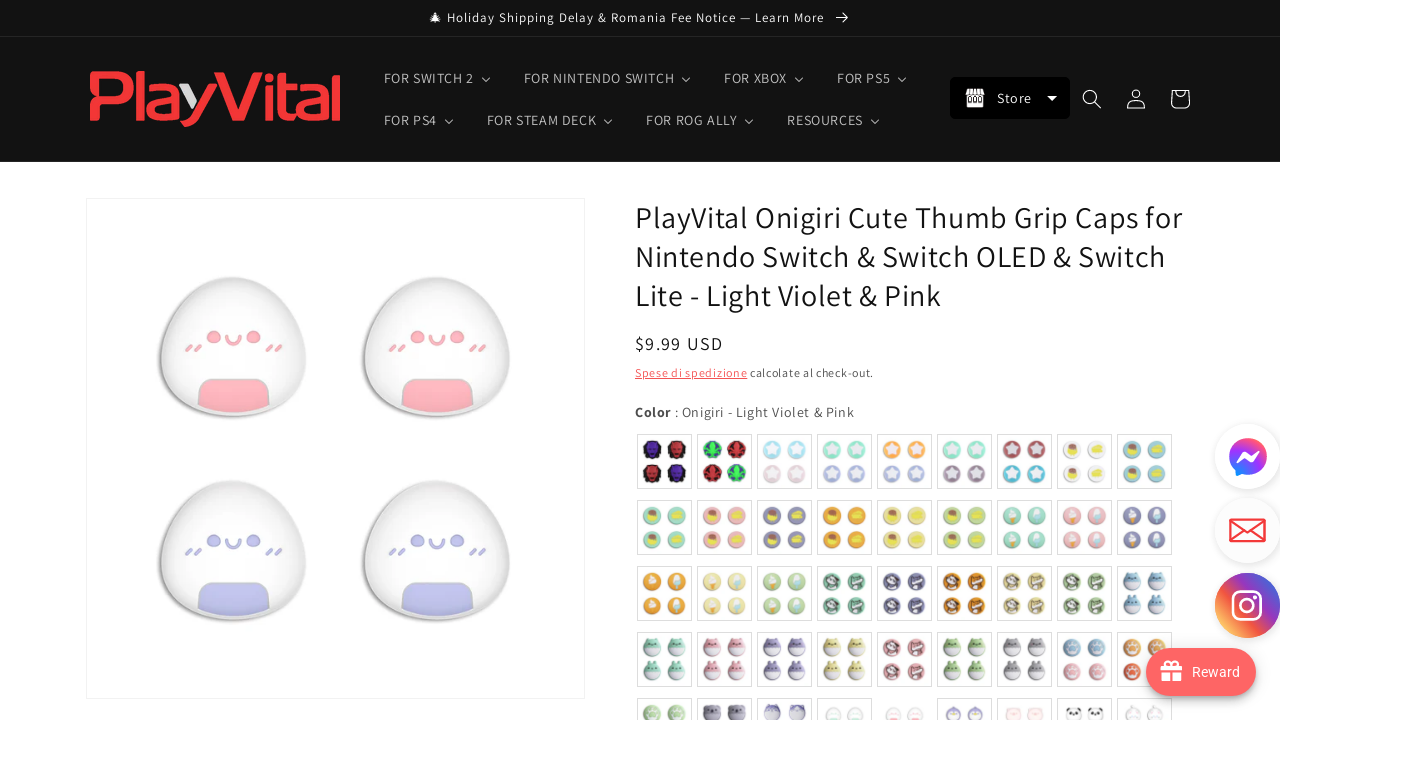

--- FILE ---
content_type: text/javascript
request_url: https://cdn.starapps.studio/apps/vsk/playvital/data.js
body_size: 81525
content:
"use strict";"undefined"==typeof window.starapps_data&&(window.starapps_data={}),"undefined"==typeof window.starapps_data.product_groups&&(window.starapps_data.product_groups=[{"id":3981984,"products_preset_id":576374,"collections_swatch":"first_product_image","group_name":"Cushion Caps Thumb Grips PJM30","option_name":"Color","collections_preset_id":null,"display_position":"top","products_swatch":"first_product_image","mobile_products_preset_id":576374,"mobile_products_swatch":"first_product_image","mobile_collections_preset_id":null,"mobile_collections_swatch":"first_product_image","same_products_preset_for_mobile":true,"same_collections_preset_for_mobile":true,"option_values":[{"id":7436806291592,"option_value":"Raindrop Texture Design Black","handle":"playvital-thumbs-cushion-caps-raindrop-texture-design-black-thumb-grips-for-ps5-ps4-xbox-series-x-s-xbox-one-xbox-one-elite-series-2-switch-pro-controller-pjm3033","published":true,"swatch_src":null,"swatch_value":null},{"id":7436811403400,"option_value":"Raindrop Texture Design White","handle":"playvital-thumbs-cushion-caps-raindrop-texture-design-white-thumb-grips-for-ps5-ps4-xbox-series-x-s-xbox-one-xbox-one-elite-series-2-switch-pro-controller-pjm3034","published":true,"swatch_src":null,"swatch_value":null},{"id":7436812222600,"option_value":"Raindrop Texture Design Passion Red","handle":"playvital-thumbs-cushion-caps-raindrop-texture-design-passion-red-thumb-grips-for-ps5-ps4-xbox-series-x-s-xbox-one-xbox-one-elite-series-2-switch-pro-controller-pjm3035","published":true,"swatch_src":null,"swatch_value":null},{"id":7209361145992,"option_value":"Black","handle":"playvital-cute-thumb-grip-caps-for-ps5-4-controller-silicone-analog-stick-caps-cover-for-xbox-series-x-s-thumbstick-caps-for-switch-pro-controller-rainbow-clouds-rainy-clouds-pjm3021","published":true,"swatch_src":null,"swatch_value":null},{"id":7209373892744,"option_value":"White","handle":"playvital-thumbs-cushion-caps-thumb-grips-for-ps5-for-ps4-thumbstick-grip-cover-for-xbox-series-x-s-thumb-grip-caps-for-xbox-one-elite-series-2-for-switch-pro-controller-white-pjm3022","published":true,"swatch_src":null,"swatch_value":null},{"id":7209380249736,"option_value":"Clear White","handle":"playvital-thumbs-cushion-caps-thumb-grips-for-ps5-for-ps4-thumbstick-grip-cover-for-xbox-series-x-s-thumb-grip-caps-for-xbox-one-elite-series-2-for-switch-pro-controller-clear-white-pjm3023","published":true,"swatch_src":null,"swatch_value":null},{"id":7363711926408,"option_value":"Blue","handle":"playvital-thumbs-cushion-caps-thumb-grips-for-ps5-for-ps4-thumbstick-grip-cover-for-xbox-series-x-s-thumb-grip-caps-for-xbox-one-elite-series-2-for-switch-pro-controller-blue-pjm3024","published":true,"swatch_src":null,"swatch_value":null},{"id":7363717431432,"option_value":"Purple","handle":"playvital-thumbs-cushion-caps-thumb-grips-for-ps5-for-ps4-thumbstick-grip-cover-for-xbox-series-x-s-thumb-grip-caps-for-xbox-one-elite-series-2-for-switch-pro-controller-purple-pjm3025","published":true,"swatch_src":null,"swatch_value":null},{"id":7363722674312,"option_value":"Passion Red","handle":"playvital-thumbs-cushion-caps-thumb-grips-for-ps5-for-ps4-thumbstick-grip-cover-for-xbox-series-x-s-thumb-grip-caps-for-xbox-one-elite-series-2-for-switch-pro-controller-passion-red-pjm3026","published":true,"swatch_src":null,"swatch_value":null},{"id":7663966093448,"option_value":"Cosmic Red \u0026 Black","handle":"playvital-thumbs-cushion-caps-thumb-grips-for-ps5-for-ps4-thumbstick-grip-cover-for-xbox-series-x-s-thumb-grip-caps-for-xbox-one-elite-series-2-for-switch-pro-controller-cosmic-red-black-pjm3039","published":true,"swatch_src":null,"swatch_value":null},{"id":7663967895688,"option_value":"Bright Green \u0026 Robot White","handle":"[base64]","published":true,"swatch_src":null,"swatch_value":null},{"id":7663969304712,"option_value":"Light Purple \u0026 Aqua Blue","handle":"[base64]","published":true,"swatch_src":null,"swatch_value":null},{"id":7663970484360,"option_value":"Galactic Purple \u0026 Black","handle":"playvital-thumbs-cushion-caps-thumb-grips-for-ps5-for-ps4-thumbstick-grip-cover-for-xbox-series-x-s-thumb-grip-caps-for-xbox-one-elite-series-2-for-switch-pro-controller-galactic-purple-black-pjm3043","published":true,"swatch_src":null,"swatch_value":null},{"id":7704926912648,"option_value":"Aqua Blue \u0026 Coral Pink","handle":"playvital-thumbs-cushion-caps-thumb-grips-for-ps5-for-ps4-thumbstick-grip-cover-for-xbox-series-x-s-thumb-grip-caps-for-xbox-one-elite-series-2-for-switch-pro-controller-aqua-blue-coral-pink-pjm3041","published":true,"swatch_src":null,"swatch_value":null},{"id":8531234357384,"option_value":"Puff Cloud Texture Design Black","handle":"playvital-thumbs-cushion-caps-thumb-grips-puff-cloud-texture-design-black-for-ps5-ps4-switch-pro-xbox-series-x-s-xbox-elite-series-2-xbox-one-xbox-core-wireless-controller","published":true,"swatch_src":null,"swatch_value":null},{"id":8531242025096,"option_value":"Puff Cloud Texture Design White","handle":"playvital-thumbs-cushion-caps-thumb-grips-puff-cloud-texture-design-white-for-ps5-ps4-switch-pro-xbox-series-x-s-xbox-elite-series-2-xbox-one-xbox-core-wireless-controller","published":true,"swatch_src":null,"swatch_value":null},{"id":8531260309640,"option_value":"Puff Cloud Texture Design Light Purple \u0026 Aqua Blue","handle":"playvital-thumbs-cushion-caps-thumb-grips-puff-cloud-texture-design-light-purple-aqua-blue-for-ps5-ps4-switch-pro-xbox-series-x-s-xbox-elite-series-2-xbox-one-xbox-core-wireless-controller","published":true,"swatch_src":null,"swatch_value":null},{"id":8531315687560,"option_value":"Puff Cloud Texture Design Aqua Blue \u0026 Coral Pink","handle":"playvital-thumbs-cushion-caps-thumb-grips-puff-cloud-texture-design-aqua-blue-coral-pink-for-ps5-ps4-switch-pro-xbox-series-x-s-xbox-elite-series-2-xbox-one-xbox-core-wireless-controller","published":true,"swatch_src":null,"swatch_value":null}]},{"id":3981967,"products_preset_id":576374,"collections_swatch":"first_product_image","group_name":"Cushion Caps Thumb Grips PJM305 PJM306 PJM307","option_name":"Color","collections_preset_id":null,"display_position":"top","products_swatch":"first_product_image","mobile_products_preset_id":576374,"mobile_products_swatch":"first_product_image","mobile_collections_preset_id":null,"mobile_collections_swatch":"first_product_image","same_products_preset_for_mobile":true,"same_collections_preset_for_mobile":true,"option_values":[{"id":7788368560264,"option_value":"Turbine Thumbs Cushion Caps - Black","handle":"playvital-3-height-turbine-thumbs-cushion-caps-thumb-grips-for-ps5-for-ps4-thumbstick-grip-cover-for-xbox-core-wireless-controller-thumb-grips-for-xbox-one-elite-series-2-for-switch-pro-black-pjm3052","published":true,"swatch_src":null,"swatch_value":null},{"id":7788370133128,"option_value":"Turbine Thumbs Cushion Caps - White","handle":"playvital-3-height-turbine-thumbs-cushion-caps-thumb-grips-for-ps5-for-ps4-thumbstick-grip-cover-for-xbox-core-wireless-controller-thumb-grips-for-xbox-one-elite-series-2-for-switch-pro-white-pjm3053","published":true,"swatch_src":null,"swatch_value":null},{"id":7788370493576,"option_value":"Turbine Thumbs Cushion Caps - Purple","handle":"[base64]","published":true,"swatch_src":null,"swatch_value":null},{"id":7788370985096,"option_value":"Turbine Thumbs Cushion Caps - Blue","handle":"playvital-3-height-turbine-thumbs-cushion-caps-thumb-grips-for-ps5-for-ps4-thumbstick-grip-cover-for-xbox-core-wireless-controller-thumb-grips-for-xbox-one-elite-series-2-for-switch-pro-blue-pjm3055","published":true,"swatch_src":null,"swatch_value":null},{"id":7788371443848,"option_value":"Turbine Thumbs Cushion Caps - Passion Red","handle":"[base64]","published":true,"swatch_src":null,"swatch_value":null},{"id":7788358828168,"option_value":"Razor Thumbs Cushion Caps - Black","handle":"[base64]","published":true,"swatch_src":null,"swatch_value":null},{"id":7788360073352,"option_value":"Razor Thumbs Cushion Caps - White","handle":"[base64]","published":true,"swatch_src":null,"swatch_value":null},{"id":7788360663176,"option_value":"Razor Thumbs Cushion Caps - Purple","handle":"[base64]","published":true,"swatch_src":null,"swatch_value":null},{"id":7788361318536,"option_value":"Razor Thumbs Cushion Caps - Blue","handle":"[base64]","published":true,"swatch_src":null,"swatch_value":null},{"id":7788361678984,"option_value":"Razor Thumbs Cushion Caps - Passion Red","handle":"[base64]","published":true,"swatch_src":null,"swatch_value":null},{"id":7788348702856,"option_value":"Hurricane Thumbs Cushion Caps - Black","handle":"[base64]","published":true,"swatch_src":null,"swatch_value":null},{"id":7788350210184,"option_value":"Hurricane Thumbs Cushion Caps - White","handle":"[base64]","published":true,"swatch_src":null,"swatch_value":null},{"id":7788350734472,"option_value":"Hurricane Thumbs Cushion Caps - Purple","handle":"[base64]","published":true,"swatch_src":null,"swatch_value":null},{"id":7788351094920,"option_value":"Hurricane Thumbs Cushion Caps - Blue","handle":"[base64]","published":true,"swatch_src":null,"swatch_value":null},{"id":7788351848584,"option_value":"Hurricane Thumbs Cushion Caps - Passion Red","handle":"[base64]","published":true,"swatch_src":null,"swatch_value":null},{"id":7788337102984,"option_value":"Armor Thumbs Cushion Caps - Black","handle":"[base64]","published":true,"swatch_src":null,"swatch_value":null},{"id":7788337397896,"option_value":"Armor Thumbs Cushion Caps - White","handle":"[base64]","published":true,"swatch_src":null,"swatch_value":null},{"id":7788338512008,"option_value":"Armor Thumbs Cushion Caps - Purple","handle":"[base64]","published":false,"swatch_src":null,"swatch_value":null},{"id":7788339101832,"option_value":"Armor Thumbs Cushion Caps - Blue","handle":"[base64]","published":false,"swatch_src":null,"swatch_value":null},{"id":7788339953800,"option_value":"Armor Thumbs Cushion Caps - Passion Red","handle":"[base64]","published":true,"swatch_src":null,"swatch_value":null}]},{"id":3982007,"products_preset_id":576374,"collections_swatch":"first_product_image","group_name":"Cute Thumb Grip Caps PJM20 PJM30 PJM60","option_name":"Pattern","collections_preset_id":null,"display_position":"top","products_swatch":"first_product_image","mobile_products_preset_id":576374,"mobile_products_swatch":"first_product_image","mobile_collections_preset_id":null,"mobile_collections_swatch":"first_product_image","same_products_preset_for_mobile":true,"same_collections_preset_for_mobile":true,"option_values":[{"id":6863247802504,"option_value":"Husky \u0026 Kitty - Navy Blue \u0026 Light Gray","handle":"playvital-husky-kitty-cute-thumb-grip-caps-for-ps5-4-controller-silicone-analog-stick-caps-cover-for-xbox-series-x-s-thumbstick-caps-for-switch-pro-controller-navy-blue-light-gray-pjm2038","published":true,"swatch_src":null,"swatch_value":null},{"id":6863247736968,"option_value":"Husky \u0026 Kitty - Pale Red \u0026 Light Violet","handle":"playvital-husky-kitty-cute-thumb-grip-caps-for-ps5-4-controller-silicone-analog-stick-caps-cover-for-xbox-series-x-s-thumbstick-caps-for-switch-pro-controller-pale-red-light-violet-pjm2039","published":true,"swatch_src":null,"swatch_value":null},{"id":6928640835720,"option_value":"Brown Bear \u0026 Koala","handle":"playvital-cute-thumb-grip-caps-for-ps5-4-controller-silicone-analog-stick-caps-cover-for-xbox-series-x-s-thumbstick-caps-for-switch-pro-controller-brown-bear-koala-pjm3001","published":true,"swatch_src":null,"swatch_value":null},{"id":6928646045832,"option_value":"Rabbit \u0026 Squirrel - Pale Red","handle":"playvital-rabbit-squirrel-cute-thumb-grip-caps-for-ps5-4-controller-silicone-analog-stick-caps-cover-for-xbox-series-x-s-thumbstick-caps-for-switch-pro-controller-pale-red-pjm3002","published":false,"swatch_src":null,"swatch_value":null},{"id":6928646340744,"option_value":"Rabbit \u0026 Squirrel - Light Gray","handle":"playvital-rabbit-squirrel-cute-thumb-grip-caps-for-ps5-4-controller-silicone-analog-stick-caps-cover-for-xbox-series-x-s-thumbstick-caps-for-switch-pro-controller-light-gray-pjm3003","published":false,"swatch_src":null,"swatch_value":null},{"id":6928646504584,"option_value":"Rabbit \u0026 Squirrel - Matcha Gree","handle":"playvital-rabbit-squirrel-cute-thumb-grip-caps-for-ps5-4-controller-silicone-analog-stick-caps-cover-for-xbox-series-x-s-thumbstick-caps-for-switch-pro-controller-matcha-green-pjm3004","published":true,"swatch_src":null,"swatch_value":null},{"id":6928646865032,"option_value":"Star Design - Mint Green \u0026 Light Violet","handle":"playvital-star-design-cute-thumb-grip-caps-for-ps5-4-controller-silicone-analog-stick-caps-cover-for-xbox-series-x-s-thumbstick-caps-for-switch-pro-controller-mint-green-light-violet-pjm3005","published":false,"swatch_src":null,"swatch_value":null},{"id":6928647291016,"option_value":"Cat Paw - Gray \u0026 Light Gray","handle":"playvital-cat-paw-cute-thumb-grip-caps-for-ps5-4-controller-silicone-analog-stick-caps-cover-for-xbox-series-x-s-thumbstick-caps-for-switch-pro-controller-gray-light-gray-pjm3006","published":true,"swatch_src":null,"swatch_value":null},{"id":6941224468616,"option_value":"Onigiri - Gray \u0026 Seafoam Green","handle":"playvital-onigiri-cute-thumb-grip-caps-for-ps5-4-controller-silicone-analog-stick-caps-cover-for-xbox-series-x-s-thumbstick-caps-for-switch-pro-controller-gray-seafoam-green-pjm3007","published":false,"swatch_src":null,"swatch_value":null},{"id":6941233479816,"option_value":"Onigiri - Light Violet \u0026 Pink","handle":"playvital-onigiri-cute-thumb-grip-caps-for-ps5-4-controller-silicone-analog-stick-caps-cover-for-xbox-series-x-s-thumbstick-caps-for-switch-pro-controller-light-violet-pink-pjm3008","published":false,"swatch_src":null,"swatch_value":null},{"id":6928647749768,"option_value":"Penguin - Light Violet","handle":"playvital-penguin-cute-thumb-grip-caps-for-ps5-4-controller-silicone-analog-stick-caps-cover-for-xbox-series-x-s-thumbstick-caps-for-switch-pro-controller-light-violet-pjm3009","published":true,"swatch_src":null,"swatch_value":null},{"id":6928648011912,"option_value":"Penguin - Pale Red","handle":"playvital-penguin-cute-thumb-grip-caps-for-ps5-4-controller-silicone-analog-stick-caps-cover-for-xbox-series-x-s-thumbstick-caps-for-switch-pro-controller-pale-red-pjm3010","published":true,"swatch_src":null,"swatch_value":null},{"id":6928648634504,"option_value":"Chubby Piggy","handle":"playvital-cute-thumb-grip-caps-for-ps5-4-controller-silicone-analog-stick-caps-cover-for-xbox-series-x-s-thumbstick-caps-for-switch-pro-controller-chubby-piggy-pjm3011","published":true,"swatch_src":null,"swatch_value":null},{"id":6928648994952,"option_value":"Chubby Panda","handle":"playvital-cute-thumb-grip-caps-for-ps5-4-controller-silicone-analog-stick-caps-cover-for-xbox-series-x-s-thumbstick-caps-for-switch-pro-controller-chubby-panda-pjm3012","published":true,"swatch_src":null,"swatch_value":null},{"id":6928649191560,"option_value":"Little Raccoon","handle":"playvital-cute-thumb-grip-caps-for-ps5-4-controller-silicone-analog-stick-caps-cover-for-xbox-series-x-s-thumbstick-caps-for-switch-pro-controller-little-raccoon-pjm3013","published":true,"swatch_src":null,"swatch_value":null},{"id":6941243310216,"option_value":"Rainbow Clouds \u0026 Rainy Clouds","handle":"playvital-cute-thumb-grip-caps-for-ps5-4-controller-silicone-analog-stick-caps-cover-for-xbox-series-x-s-thumbstick-caps-for-switch-pro-controller-rainbow-clouds-rainy-clouds-pjm3014","published":false,"swatch_src":null,"swatch_value":null},{"id":6928649552008,"option_value":"Parrot \u0026 Chick","handle":"playvital-cute-thumb-grip-caps-for-ps5-4-controller-silicone-analog-stick-caps-cover-for-xbox-series-x-s-thumbstick-caps-for-switch-pro-controller-parrot-chick-pjm3015","published":true,"swatch_src":null,"swatch_value":null},{"id":6956645580936,"option_value":"Polar Bear \u0026 Baby Seal","handle":"playvital-cute-thumb-grip-caps-for-ps5-4-controller-silicone-analog-stick-caps-cover-for-xbox-series-x-s-thumbstick-caps-for-switch-pro-controller-polar-bear-baby-seal-pjm3016","published":false,"swatch_src":null,"swatch_value":null},{"id":8547618029704,"option_value":"Fuzzy Sheep","handle":"playvital-cute-thumb-grip-caps-for-ps5-ps4-xbox-series-x-s-switch-pro-controller-fuzzy-sheep","published":true,"swatch_src":null,"swatch_value":null},{"id":8537662587016,"option_value":"Lovely Punky Bunnies","handle":"playvital-cute-thumb-grip-caps-for-ps5-ps4-xbox-series-x-s-switch-pro-controller-lovely-punky-bunnies","published":true,"swatch_src":null,"swatch_value":null},{"id":8535342841992,"option_value":"Tempura and Takoyaki","handle":"playvital-cute-thumb-grip-caps-for-ps5-ps4-xbox-series-x-s-switch-pro-controller-tempura-and-takoyaki","published":true,"swatch_src":null,"swatch_value":null},{"id":8537668059272,"option_value":"Tanuki \u0026 Kappa","handle":"playvital-cute-thumb-grip-caps-for-ps5-ps4-xbox-series-x-s-switch-pro-controller-tanuki-kappa","published":true,"swatch_src":null,"swatch_value":null},{"id":6928649879688,"option_value":"Cutie Kitty","handle":"playvital-cute-thumb-grip-caps-for-ps5-4-controller-silicone-analog-stick-caps-cover-for-xbox-series-x-s-thumbstick-caps-for-switch-pro-controller-cutie-kitty-pjm3019","published":true,"swatch_src":null,"swatch_value":null},{"id":8521183887496,"option_value":"Taiyaki Kitten","handle":"playvital-cute-thumb-grip-caps-for-ps5-ps4-xbox-series-x-s-switch-pro-controller-taiyaki-kitten","published":true,"swatch_src":null,"swatch_value":null},{"id":7414915694728,"option_value":"Cosplaying Kitten \u0026 Puppy","handle":"playvital-cosplaying-kitten-puppy-thumb-grip-caps-for-ps5-4-controller-xbox-series-x-s-switch-pro-controller-pjm3030","published":true,"swatch_src":null,"swatch_value":null},{"id":7333994430600,"option_value":"Easter Bunny","handle":"playvital-cute-thumb-grip-caps-for-ps5-4-controller-silicone-analog-stick-caps-cover-for-xbox-series-x-s-thumbstick-caps-for-switch-pro-controller-easter-bunny-pjm3020","published":true,"swatch_src":null,"swatch_value":null},{"id":7414918086792,"option_value":"Chubby Bear \u0026 Smiley Bunny","handle":"playvital-chubby-bear-smiley-bunny-thumb-grip-caps-for-ps5-4-controller-xbox-series-x-s-switch-pro-controller-pjm3029","published":true,"swatch_src":null,"swatch_value":null},{"id":7414919069832,"option_value":"Halloween Pumpkin Bat","handle":"playvital-halloween-pumpkin-bat-thumb-grip-caps-for-ps5-4-controller-xbox-series-x-s-switch-pro-controller-pjm3031","published":true,"swatch_src":null,"swatch_value":null},{"id":7414920020104,"option_value":"Little Devils","handle":"playvital-little-devils-thumb-grip-caps-for-ps5-4-controller-xbox-series-x-s-switch-pro-controller-pjm3032","published":false,"swatch_src":null,"swatch_value":null},{"id":6941248684168,"option_value":"Fire Demons","handle":"playvital-cute-thumb-grip-caps-for-ps5-4-controller-silicone-analog-stick-caps-cover-for-xbox-series-x-s-thumbstick-caps-for-switch-pro-controller-fire-demons-pjm3017","published":true,"swatch_src":null,"swatch_value":null},{"id":6941262774408,"option_value":"Lich Demons","handle":"playvital-thumb-grip-caps-for-ps5-4-controller-silicone-analog-stick-caps-cover-for-xbox-series-x-s-thumbstick-caps-for-switch-pro-controller-lich-demons-pjm3018","published":true,"swatch_src":null,"swatch_value":null},{"id":7392632930440,"option_value":"Oni Demons","handle":"playvital-thumb-grip-caps-for-ps5-4-controller-silicone-analog-stick-caps-cover-for-xbox-series-x-s-thumbstick-caps-for-switch-pro-controller-oni-demons-pjm3027","published":true,"swatch_src":null,"swatch_value":null},{"id":7398510559368,"option_value":"Cthulhu the Octopus","handle":"playvital-cute-thumb-grip-caps-for-ps5-4-controller-silicone-analog-stick-caps-cover-for-xbox-series-x-s-thumbstick-caps-for-switch-pro-controller-cthulhu-the-octopus-pjm3028","published":true,"swatch_src":null,"swatch_value":null},{"id":8000681738376,"option_value":"Cute Bear ","handle":"playvital-thumbs-cushion-caps-thumb-grips-for-ps5-ps4-xbox-elite-series-2-xbox-series-x-s-xbox-one-switch-pro-controller-cute-bear-pjm3044","published":true,"swatch_src":null,"swatch_value":null},{"id":8248617828488,"option_value":"Cute Bear White \u0026 Pink","handle":"playvital-cute-thumb-grip-caps-for-ps5-ps4-xbox-series-x-s-switch-pro-controller-cute-bear-white-pink-pjm3046","published":true,"swatch_src":null,"swatch_value":null},{"id":8312636276872,"option_value":"LED Frog Green \u0026 Yellow","handle":"playvital-cute-universal-illuminated-led-thumbstick-grips-for-ps5-ps4-xbox-series-x-s-xbox-one-switch-pro-controller-frog-green-yellow-pjm6001","published":true,"swatch_src":null,"swatch_value":null},{"id":8312649384072,"option_value":"LED Jellyfish Purple \u0026 Blue","handle":"playvital-cute-universal-illuminated-led-thumbstick-grips-for-ps5-ps4-xbox-series-x-s-xbox-one-switch-pro-controller-jellyfish-purple-blue-pjm6002","published":true,"swatch_src":null,"swatch_value":null},{"id":8382458790024,"option_value":"LED Needy Sheep","handle":"playvital-cute-universal-illuminated-led-thumbstick-grips-for-ps5-ps4-xbox-series-x-s-xbox-one-switch-pro-controller-needy-sheep-pjm6003","published":true,"swatch_src":null,"swatch_value":null},{"id":8382459117704,"option_value":"LED Moonlight Cat","handle":"playvital-cute-universal-illuminated-led-thumbstick-grips-for-ps5-ps4-xbox-series-x-s-xbox-one-switch-pro-controller-moonlight-cat-pjm6004","published":true,"swatch_src":null,"swatch_value":null},{"id":8382459936904,"option_value":"LED Daruma \u0026 Kitsune","handle":"playvital-cute-universal-illuminated-led-thumbstick-grips-for-ps5-ps4-xbox-series-x-s-xbox-one-switch-pro-controller-daruma-kitsune-pjm6005","published":true,"swatch_src":null,"swatch_value":null},{"id":8537713377416,"option_value":"LED Spooky Ghost with Pumpkin","handle":"playvital-cute-universal-illuminated-led-thumbstick-grips-for-ps5-ps4-xbox-series-x-s-xbox-one-switch-pro-controller-spooky-ghost-with-pumpkin","published":true,"swatch_src":null,"swatch_value":null},{"id":8537717964936,"option_value":"LED Cheeky Bunny \u0026 Puppy","handle":"playvital-cute-universal-illuminated-led-thumbstick-grips-for-ps5-ps4-xbox-series-x-s-xbox-one-switch-pro-controller-cheeky-bunny-puppy","published":true,"swatch_src":null,"swatch_value":null},{"id":8537720979592,"option_value":"LED Planet \u0026 Sweet Bunny","handle":"playvital-cute-universal-illuminated-led-thumbstick-grips-for-ps5-ps4-xbox-series-x-s-xbox-one-switch-pro-controller-planet-sweet-bunny","published":true,"swatch_src":null,"swatch_value":null},{"id":8717864468616,"option_value":"LED Tricky Kitty \u0026 Dorky Kitty","handle":"playvital-cute-universal-illuminated-led-thumbstick-grips-for-ps5-ps4-xbox-series-x-s-xbox-one-switch-pro-controller-tricky-kitty-dorky-kitty","published":true,"swatch_src":null,"swatch_value":null}]},{"id":3981988,"products_preset_id":576374,"collections_swatch":"first_product_image","group_name":"Ergonomic Stick Caps Thumb Grips PJM20","option_name":"Color","collections_preset_id":null,"display_position":"top","products_swatch":"first_product_image","mobile_products_preset_id":576374,"mobile_products_swatch":"first_product_image","mobile_collections_preset_id":null,"mobile_collections_swatch":"first_product_image","same_products_preset_for_mobile":true,"same_collections_preset_for_mobile":true,"option_values":[{"id":7588172300424,"option_value":"QUANTUM - Black","handle":"playvital-10-pcs-ergonomic-thumbstick-grips-for-ps5-for-ps4-quantum-universal-pro-thumb-grip-caps-for-xbox-series-x-s-xbox-one-elite-series-2-switch-pro-with-3-height-convex-and-concave-black-pjm2049","published":false,"swatch_src":null,"swatch_value":null},{"id":7588234068104,"option_value":"EVOQUE - Black","handle":"playvital-10-pcs-ergonomic-thumbstick-grips-for-ps5-for-ps4-evoque-universal-pro-thumb-grip-caps-for-xbox-series-x-s-xbox-one-elite-series-2-switch-pro-with-3-height-convex-and-concave-black-pjm2050","published":true,"swatch_src":null,"swatch_value":null},{"id":7588237574280,"option_value":"CRYSTAL - Black","handle":"playvital-10-pcs-ergonomic-thumbstick-grips-for-ps5-for-ps4-crystal-universal-pro-thumb-grip-caps-for-xbox-series-x-s-xbox-one-elite-series-2-switch-pro-with-3-height-convex-and-concave-black-pjm2051","published":true,"swatch_src":null,"swatch_value":null},{"id":6863283224712,"option_value":"Diamond Grain \u0026 Crack Bomb Design - Black","handle":"black-ergonomic-stick-caps-thumb-grips-for-ps5-ps4-xbox-series-x-s-xbox-one-xbox-one-x-s-switch-pro-controller-with-3-height-convex-and-concave-diamond-grain-crack-bomb-design-pjm2013","published":true,"swatch_src":null,"swatch_value":null},{"id":6863283159176,"option_value":"Diamond Grain \u0026 Crack Bomb Design - White","handle":"white-ergonomic-stick-caps-thumb-grips-for-ps5-ps4-xbox-series-x-s-xbox-one-xbox-one-x-s-switch-pro-controller-with-3-height-convex-and-concave-diamond-grain-crack-bomb-design-pjm2014","published":false,"swatch_src":null,"swatch_value":null},{"id":6863283028104,"option_value":"Diamond Grain \u0026 Crack Bomb Design - Blue","handle":"blue-ergonomic-stick-caps-thumb-grips-for-ps5-ps4-xbox-series-x-s-xbox-one-xbox-one-x-s-switch-pro-controller-with-3-height-convex-and-concave-diamond-grain-crack-bomb-design-pjm2016","published":false,"swatch_src":null,"swatch_value":null},{"id":6863283093640,"option_value":"Diamond Grain \u0026 Crack Bomb Design - Passion Red","handle":"passion-red-ergonomic-stick-caps-thumb-grips-for-ps5-ps4-xbox-series-x-s-xbox-one-xbox-one-x-s-switch-pro-controller-with-3-height-convex-and-concave-diamond-grain-crack-bomb-design-pjm2015","published":true,"swatch_src":null,"swatch_value":null},{"id":7344740106376,"option_value":"Pentagram \u0026 Rotary Wheels Design - Black","handle":"playvital-white-ergonomic-analog-joystick-caps-for-xbox-series-x-s-xbox-one-xbox-one-x-s-ps5-ps4-switch-pro-controller-with-3-height-convex-and-concave-pentagram-rotary-wheels-design-pjm2017","published":true,"swatch_src":null,"swatch_value":null},{"id":6863282864264,"option_value":"Pentagram \u0026 Rotary Wheels Design - White","handle":"white-ergonomic-analog-joystick-caps-for-xbox-series-x-s-xbox-one-xbox-one-x-s-ps5-ps4-switch-pro-controller-with-3-height-convex-and-concave-pentagram-rotary-wheels-design-pjm2018","published":true,"swatch_src":null,"swatch_value":null},{"id":6863282733192,"option_value":"Pentagram \u0026 Rotary Wheels Design - Blue","handle":"blue-ergonomic-analog-joystick-caps-for-xbox-series-x-s-xbox-one-xbox-one-x-s-ps5-ps4-switch-pro-controller-with-3-height-convex-and-concave-pentagram-rotary-wheels-design-pjm2020","published":false,"swatch_src":null,"swatch_value":null},{"id":6863282667656,"option_value":"Raised Dots \u0026 Studded Design - Black","handle":"black-ergonomic-thumb-stick-grips-for-nintendo-switch-pro-ps5-ps4-xbox-series-x-s-xbox-one-xbox-one-x-s-controller-with-3-height-convex-and-concave-raised-dots-studded-design-pjm2021","published":true,"swatch_src":null,"swatch_value":null},{"id":6863282569352,"option_value":"Raised Dots \u0026 Studded Design - White","handle":"white-ergonomic-thumb-stick-grips-for-nintendo-switch-pro-ps5-ps4-xbox-series-x-s-xbox-one-xbox-one-x-s-controller-with-3-height-convex-and-concave-raised-dots-studded-design-pjm2022","published":true,"swatch_src":null,"swatch_value":null}]},{"id":3982084,"products_preset_id":576374,"collections_swatch":"first_product_image","group_name":"FOLD Controller Wall Mount DMYPFM","option_name":"Quantity \u0026 Color","collections_preset_id":null,"display_position":"top","products_swatch":"first_product_image","mobile_products_preset_id":576374,"mobile_products_swatch":"first_product_image","mobile_collections_preset_id":null,"mobile_collections_swatch":"first_product_image","same_products_preset_for_mobile":true,"same_collections_preset_for_mobile":true,"option_values":[{"id":7624895561864,"option_value":"2 Set FOLD Controller Wall Mount - Black","handle":"playvital-2-set-fold-controller-wall-mount-for-ps5-4-xbox-series-x-s-switch-pro-xbox-wireless-headset-pulse-3d-headset-black-dmypfm001","published":true,"swatch_src":null,"swatch_value":null},{"id":8285540221064,"option_value":"2 Set FOLD Controller Wall Mount - White","handle":"playvital-2-set-fold-controller-wall-mount-for-ps5-ps4-xbox-series-x-s-switch-pro-xbox-wireless-headset-pulse-3d-headset-white-dmypfm003","published":true,"swatch_src":null,"swatch_value":null},{"id":8285556441224,"option_value":"2 Set FOLD Controller Wall Mount - New Hope Gray","handle":"playvital-2-set-fold-controller-wall-mount-for-ps5-ps4-xbox-series-x-s-switch-pro-xbox-wireless-headset-pulse-3d-headset-new-hope-gray-dmypfm005","published":true,"swatch_src":null,"swatch_value":null},{"id":7624895955080,"option_value":"4 Set FOLD Controller Wall Mount - Black","handle":"playvital-4-set-fold-controller-wall-mount-for-ps5-4-xbox-series-x-s-switch-pro-xbox-wireless-headset-pulse-3d-headset-black-dmypfm002","published":true,"swatch_src":null,"swatch_value":null},{"id":8285549133960,"option_value":"4 Set FOLD Controller Wall Mount - White","handle":"playvital-4-set-fold-controller-wall-mount-for-ps5-ps4-xbox-series-x-s-switch-pro-xbox-wireless-headset-pulse-3d-headset-white-dmypfm004","published":true,"swatch_src":null,"swatch_value":null},{"id":8285561028744,"option_value":"4 Set FOLD Controller Wall Mount - New Hope Gray","handle":"playvital-4-set-fold-controller-wall-mount-for-ps5-ps4-xbox-series-x-s-switch-pro-xbox-wireless-headset-pulse-3d-headset-new-hope-gray-dmypfm006","published":true,"swatch_src":null,"swatch_value":null}]},{"id":5011640,"products_preset_id":576374,"collections_swatch":"first_product_image","group_name":"For NS/NSL/NSO D-Pad Button Caps NJM3","option_name":"Color","collections_preset_id":null,"display_position":"top","products_swatch":"first_product_image","mobile_products_preset_id":576374,"mobile_products_swatch":"first_product_image","mobile_collections_preset_id":null,"mobile_collections_swatch":"first_product_image","same_products_preset_for_mobile":true,"same_collections_preset_for_mobile":true,"option_values":[{"id":8430141833352,"option_value":"Pink","handle":"d-pad-button-covers-abxy-directional-key-button-caps-pink-for-nintendo-switch-switch-oled-switch-lite","published":true,"swatch_src":null,"swatch_value":null},{"id":8430142455944,"option_value":"Antique Yellow","handle":"d-pad-button-covers-abxy-directional-key-button-caps-antique-yellow-for-nintendo-switch-switch-oled-switch-lite","published":true,"swatch_src":null,"swatch_value":null},{"id":8430153891976,"option_value":"Black","handle":"d-pad-button-covers-abxy-directional-key-button-caps-black-for-nintendo-switch-switch-oled-switch-lite","published":true,"swatch_src":null,"swatch_value":null},{"id":8430155333768,"option_value":"White","handle":"d-pad-button-covers-abxy-directional-key-button-caps-white-for-nintendo-switch-switch-oled-switch-lite","published":true,"swatch_src":null,"swatch_value":null},{"id":8430156218504,"option_value":"Matcha Green","handle":"playvital-silicone-cross-d-pad-button-covers-and-thumb-grip-set-for-nintendo-switch-switch-oled-switch-lite-abxy-directional-key-button-caps-d-pad-button-cap-for-switch-lite-matcha-green","published":true,"swatch_src":null,"swatch_value":null},{"id":8703159697544,"option_value":"Sky Blue","handle":"playvital-silicone-cross-d-pad-button-covers-and-thumb-grip-set-for-nintendo-switch-switch-oled-switch-lite-abxy-directional-key-button-caps-d-pad-button-cap-for-switch-lite-sky-blue","published":true,"swatch_src":null,"swatch_value":null},{"id":8738340274312,"option_value":"Light Violet","handle":"playvital-silicone-cross-d-pad-button-covers-and-thumb-grip-set-for-nintendo-switch-switch-oled-switch-lite-abxy-directional-key-button-caps-d-pad-button-cap-for-switch-lite-light-violet","published":true,"swatch_src":null,"swatch_value":null}]},{"id":3992329,"products_preset_id":576374,"collections_swatch":"first_product_image","group_name":"Game \u0026 Watch Silicone Case GWS00 GW0","option_name":"Color","collections_preset_id":null,"display_position":"top","products_swatch":"first_product_image","mobile_products_preset_id":576374,"mobile_products_swatch":"first_product_image","mobile_collections_preset_id":null,"mobile_collections_swatch":"first_product_image","same_products_preset_for_mobile":true,"same_collections_preset_for_mobile":true,"option_values":[{"id":6863239086216,"option_value":"Black","handle":"playvital-black-silicone-cover-protective-case-skin-for-game-watch-the-legend-of-zelda-w-2-pcs-screen-protectors-gws002","published":false,"swatch_src":null,"swatch_value":null},{"id":6863239184520,"option_value":"Semi-Transparent Clear","handle":"playvital-semi-transparent-clear-silicone-cover-protective-case-skin-for-game-watch-the-legend-of-zelda-w-2-pcs-screen-protectors-gws001","published":false,"swatch_src":null,"swatch_value":null},{"id":6863238987912,"option_value":"Green","handle":"playvital-green-silicone-cover-protective-case-skin-for-game-watch-the-legend-of-zelda-w-2-pcs-screen-protectors-gws003","published":false,"swatch_src":null,"swatch_value":null},{"id":6863261368456,"option_value":"Semi-Transparent Clear","handle":"playvital-semi-transparent-clear-silicone-cover-protective-case-skin-for-game-watch-super-mario-bros-with-2-pcs-screen-protectors-gw005","published":true,"swatch_src":null,"swatch_value":null},{"id":6863261532296,"option_value":"Black","handle":"playvital-black-silicone-cover-protective-case-skin-for-game-watch-super-mario-bros-with-2-pcs-screen-protectors-gw002","published":true,"swatch_src":null,"swatch_value":null}]},{"id":3138404,"products_preset_id":576374,"collections_swatch":"first_product_image","group_name":"Melon Sweeties Duo","option_name":"Watermelon Sweet Treats","collections_preset_id":null,"display_position":"top","products_swatch":"first_product_image","mobile_products_preset_id":576374,"mobile_products_swatch":"first_product_image","mobile_collections_preset_id":null,"mobile_collections_swatch":"first_product_image","same_products_preset_for_mobile":true,"same_collections_preset_for_mobile":true,"option_values":[{"id":7406928232584,"option_value":"For Switch OLED","handle":"playvital-zealprotect-soft-protective-case-with-thumb-grip-caps-for-switch-oled","published":false,"swatch_src":"No","swatch_value":null},{"id":7406935081096,"option_value":"For Nintendo Switch","handle":"playvital-zealprotect-watermelon-sweet-treats-soft-protective-case-for-nintendo-switch","published":false,"swatch_src":"No","swatch_value":null},{"id":7406919647368,"option_value":"For Switch \u0026 Switch Lite \u0026 Switch OLED","handle":"playvital-melon-sweeties-duo-thumbstick-caps-for-switch-switch-lite-switch-oled","published":true,"swatch_src":"No","swatch_value":null}]},{"id":5922471,"products_preset_id":576374,"collections_swatch":"first_product_image","group_name":"NS2 8 in 1 Pro Thumbs Grip Caps WWYNTM00","option_name":"Color","collections_preset_id":null,"display_position":"top","products_swatch":"first_product_image","mobile_products_preset_id":576374,"mobile_products_swatch":"first_product_image","mobile_collections_preset_id":null,"mobile_collections_swatch":"first_product_image","same_products_preset_for_mobile":true,"same_collections_preset_for_mobile":true,"option_values":[{"id":8562168070280,"option_value":"Black","handle":"playvital-8-in-1-pro-thumbs-grip-caps-for-nintendo-switch-2-8pcs-ergonomic-anti-slip-joystick-caps-for-joycon-2-grip-black","published":true,"swatch_src":null,"swatch_value":null},{"id":8562168266888,"option_value":"White","handle":"playvital-8-in-1-pro-thumbs-grip-caps-for-nintendo-switch-2-8pcs-ergonomic-anti-slip-joystick-caps-for-joycon-2-grip-white","published":true,"swatch_src":null,"swatch_value":null},{"id":8562169151624,"option_value":"New Hope Gray","handle":"playvital-8-in-1-pro-thumbs-grip-caps-for-nintendo-switch-2-8pcs-ergonomic-anti-slip-joystick-caps-for-joycon-2-grip-new-hope-gray","published":true,"swatch_src":null,"swatch_value":null}]},{"id":5757657,"products_preset_id":576374,"collections_swatch":"first_product_image","group_name":"NS2 Acrylic Dust Cover SGUNTM","option_name":"Color","collections_preset_id":null,"display_position":"top","products_swatch":"first_product_image","mobile_products_preset_id":576374,"mobile_products_swatch":"first_product_image","mobile_collections_preset_id":null,"mobile_collections_swatch":"first_product_image","same_products_preset_for_mobile":true,"same_collections_preset_for_mobile":true,"option_values":[{"id":8561562419336,"option_value":"Transparent","handle":"playvital-acrylic-dust-cover-for-nintendo-switch-2-console-charging-dock-assemble-waterproof-protective-box-cover-sleeve-for-nintendo-switch-2-2025-transparent","published":true,"swatch_src":null,"swatch_value":null},{"id":8561562452104,"option_value":"Clear Black","handle":"playvital-acrylic-dust-cover-for-nintendo-switch-2-console-charging-dock-assemble-waterproof-protective-box-cover-sleeve-for-nintendo-switch-2-2025-clear-black","published":true,"swatch_src":null,"swatch_value":null},{"id":8561562681480,"option_value":"Clear Blue","handle":"playvital-acrylic-dust-cover-for-nintendo-switch-2-console-charging-dock-assemble-waterproof-protective-box-cover-sleeve-for-nintendo-switch-2-2025-clear-blue","published":true,"swatch_src":null,"swatch_value":null},{"id":8561563074696,"option_value":"Clear Orange","handle":"playvital-acrylic-dust-cover-for-nintendo-switch-2-console-charging-dock-assemble-waterproof-protective-box-cover-sleeve-for-nintendo-switch-2-2025-clear-orange","published":true,"swatch_src":null,"swatch_value":null}]},{"id":5791787,"products_preset_id":576374,"collections_swatch":"first_product_image","group_name":"NS2 BEYOND-GRIP Protective Cover XJKNTM","option_name":"Color","collections_preset_id":null,"display_position":"top","products_swatch":"first_product_image","mobile_products_preset_id":576374,"mobile_products_swatch":"first_product_image","mobile_collections_preset_id":null,"mobile_collections_swatch":"first_product_image","same_products_preset_for_mobile":true,"same_collections_preset_for_mobile":true,"option_values":[{"id":8561540137096,"option_value":"Black","handle":"playvital-beyond-grip-interchangeable-grip-protective-cover-for-nintendo-switch-2-2025-ergonomic-tpu-dockable-case-accessories-for-switch-2-with-joystick-caps-black","published":true,"swatch_src":null,"swatch_value":null},{"id":8561540268168,"option_value":"White","handle":"playvital-beyond-grip-interchangeable-grip-protective-cover-for-nintendo-switch-2-2025-ergonomic-tpu-dockable-case-accessories-for-switch-2-with-joystick-caps-white","published":true,"swatch_src":null,"swatch_value":null},{"id":8561540464776,"option_value":"New Hope Gray","handle":"playvital-beyond-grip-interchangeable-grip-protective-cover-for-nintendo-switch-2-2025-ergonomic-tpu-dockable-case-accessories-for-switch-2-with-joystick-caps-new-hope-gray","published":true,"swatch_src":null,"swatch_value":null},{"id":8629531181192,"option_value":"Blue \u0026 Orange","handle":"playvital-beyond-grip-interchangeable-grip-protective-cover-for-nintendo-switch-2-2025-ergonomic-tpu-dockable-case-accessories-for-switch-2-with-joystick-caps-blue-orange","published":true,"swatch_src":null,"swatch_value":null}]},{"id":5791781,"products_preset_id":576374,"collections_swatch":"first_product_image","group_name":"NS2 Cherry Blossoms Kitten Protective Cover HFQNTM","option_name":"Color","collections_preset_id":null,"display_position":"top","products_swatch":"first_product_image","mobile_products_preset_id":576374,"mobile_products_swatch":"first_product_image","mobile_collections_preset_id":null,"mobile_collections_swatch":"first_product_image","same_products_preset_for_mobile":true,"same_collections_preset_for_mobile":true,"option_values":[{"id":8561501339784,"option_value":"Pink","handle":"playvital-cherry-blossoms-kitten-protective-cover-for-nintendo-switch-2-pink","published":true,"swatch_src":null,"swatch_value":null},{"id":8561516904584,"option_value":"Antique Yellow","handle":"playvital-cherry-blossoms-kitten-protective-cover-for-nintendo-switch-2-antique-yellow","published":true,"swatch_src":null,"swatch_value":null}]},{"id":5791775,"products_preset_id":576374,"collections_swatch":"first_product_image","group_name":"NS2 Clear Series Hard Case EXVNT","option_name":"Color","collections_preset_id":null,"display_position":"top","products_swatch":"first_product_image","mobile_products_preset_id":576374,"mobile_products_swatch":"first_product_image","mobile_collections_preset_id":null,"mobile_collections_swatch":"first_product_image","same_products_preset_for_mobile":true,"same_collections_preset_for_mobile":true,"option_values":[{"id":8561380196488,"option_value":"Clear Series - Transparent","handle":"playvital-clear-series-hard-shell-protective-case-with-foldable-stand-thumb-grips-for-nintendo-switch-2-transparent","published":true,"swatch_src":null,"swatch_value":null},{"id":8561391534216,"option_value":"Clear Series - Clear Glitter Silver","handle":"playvital-clear-series-hard-shell-protective-case-with-foldable-stand-thumb-grips-for-nintendo-switch-2-clear-glitter-silver","published":true,"swatch_src":null,"swatch_value":null},{"id":8561402806408,"option_value":"Clear Series - Clear Atomic Purple Rose Red","handle":"playvital-clear-series-hard-shell-protective-case-with-foldable-stand-thumb-grips-for-nintendo-switch-2-clear-atomic-purple-rose-red","published":true,"swatch_src":null,"swatch_value":null}]},{"id":5757704,"products_preset_id":576374,"collections_swatch":"first_product_image","group_name":"NS2 Cushion Caps Thumb Grips WWYNTM02","option_name":"Pattern","collections_preset_id":null,"display_position":"top","products_swatch":"first_product_image","mobile_products_preset_id":576374,"mobile_products_swatch":"first_product_image","mobile_collections_preset_id":null,"mobile_collections_swatch":"first_product_image","same_products_preset_for_mobile":true,"same_collections_preset_for_mobile":true,"option_values":[{"id":8562171183240,"option_value":"Black","handle":"playvital-thumbs-cushion-grips-caps-for-nintendo-switch-2-2025-joystick-caps-for-joycon-2-black","published":true,"swatch_src":null,"swatch_value":null},{"id":8562171674760,"option_value":"Blue \u0026 Orange","handle":"playvital-thumbs-cushion-grips-caps-for-nintendo-switch-2-2025-joystick-caps-for-joycon-2-blue-orange","published":true,"swatch_src":null,"swatch_value":null},{"id":8562186748040,"option_value":"Passion Red","handle":"playvital-thumbs-cushion-grips-caps-for-nintendo-switch-2-2025-joystick-caps-for-joycon-2-passion-red","published":true,"swatch_src":null,"swatch_value":null},{"id":8657027301512,"option_value":"Raindrop Texture Design - Blue \u0026 Orange","handle":"playvital-thumbs-cushion-caps-thumb-grips-4-pack-anti-slip-raindrop-texture-design-silicone-joystick-grip-cover-for-nintendo-switch-2-joycon-blue-orange","published":true,"swatch_src":null,"swatch_value":null},{"id":8657032544392,"option_value":"Raindrop Texture Design - Black","handle":"playvital-thumbs-cushion-caps-thumb-grips-4-pack-anti-slip-raindrop-texture-design-silicone-joystick-grip-cover-for-nintendo-switch-2-joycon-black","published":true,"swatch_src":null,"swatch_value":null},{"id":8657036083336,"option_value":"Raindrop Texture Design - New Hope Gray","handle":"playvital-thumbs-cushion-caps-thumb-grips-4-pack-anti-slip-raindrop-texture-design-silicone-joystick-grip-cover-for-nintendo-switch-2-joycon-new-hope-gray","published":true,"swatch_src":null,"swatch_value":null}]},{"id":6503380,"products_preset_id":576374,"collections_swatch":"first_product_image","group_name":"NS2 Cute Cushion Caps Thumb Grips WWYNTJ020","option_name":"Pattern","collections_preset_id":null,"display_position":"top","products_swatch":"first_product_image","mobile_products_preset_id":576374,"mobile_products_swatch":"first_product_image","mobile_collections_preset_id":null,"mobile_collections_swatch":"first_product_image","same_products_preset_for_mobile":true,"same_collections_preset_for_mobile":true,"option_values":[{"id":8657041719432,"option_value":"PP \u0026 VV The Kitten","handle":"playvital-thumbs-cushion-caps-thumb-grips-4-pack-anti-fatigue-design-kawaii-silicone-joystick-grip-cover-for-nintendo-switch-2-joycon-pp-vv-the-kitten","published":true,"swatch_src":null,"swatch_value":null}]},{"id":5757670,"products_preset_id":576374,"collections_swatch":"first_product_image","group_name":"NS2 Cute Thumb Grip Caps WWYNTJ","option_name":"Pattern","collections_preset_id":null,"display_position":"top","products_swatch":"first_product_image","mobile_products_preset_id":576374,"mobile_products_swatch":"first_product_image","mobile_collections_preset_id":null,"mobile_collections_swatch":"first_product_image","same_products_preset_for_mobile":true,"same_collections_preset_for_mobile":true,"option_values":[{"id":8561564090504,"option_value":"Cutie Seal Squad","handle":"playvital-4-pcs-cute-thumb-grip-caps-for-nintendo-switch-2-cutie-seal-squad","published":true,"swatch_src":null,"swatch_value":null},{"id":8562135236744,"option_value":"Cutie Kitty","handle":"playvital-4-pcs-cute-thumb-grip-caps-for-nintendo-switch-2-cutie-kitty","published":true,"swatch_src":null,"swatch_value":null},{"id":8562136809608,"option_value":"Cozy Bear","handle":"playvital-4-pcs-cute-thumb-grip-caps-for-nintendo-switch-2-cozy-bear","published":true,"swatch_src":null,"swatch_value":null},{"id":8562138120328,"option_value":"Chubby Bear \u0026 Smiley Bunny","handle":"playvital-4-pcs-cute-thumb-grip-caps-for-nintendo-switch-2-chubby-bear-smiley-bunny","published":true,"swatch_src":null,"swatch_value":null},{"id":8562138808456,"option_value":"Pink Cosplaying Kitten \u0026 Puppy","handle":"playvital-4-pcs-cute-thumb-grip-caps-for-nintendo-switch-2-pink-cosplaying-kitten-puppy","published":true,"swatch_src":null,"swatch_value":null},{"id":8562139529352,"option_value":"Chubby Panda","handle":"playvital-4-pcs-cute-thumb-grip-caps-for-nintendo-switch-2-chubby-panda","published":true,"swatch_src":null,"swatch_value":null},{"id":8562140381320,"option_value":"Cutie Penguin","handle":"playvital-4-pcs-cute-thumb-grip-caps-for-nintendo-switch-2-cutie-penguin","published":true,"swatch_src":null,"swatch_value":null},{"id":8663062577288,"option_value":"Taiyaki Kitten","handle":"playvital-4-pcs-cute-thumb-grip-caps-for-nintendo-switch-2-taiyaki-kitten","published":true,"swatch_src":null,"swatch_value":null},{"id":8699361656968,"option_value":"Needy Sheep","handle":"playvital-4-pcs-cute-thumb-grip-caps-for-nintendo-switch-2-needy-sheep","published":true,"swatch_src":null,"swatch_value":null},{"id":8717797359752,"option_value":"Moonlight Cat","handle":"playvital-4-pcs-cute-thumb-grip-caps-for-nintendo-switch-2-moonlight-cat","published":true,"swatch_src":null,"swatch_value":null},{"id":8775241203848,"option_value":"Capybara Moods","handle":"playvital-4-pcs-cute-thumb-grip-caps-for-nintendo-switch-2-capybara-moods","published":true,"swatch_src":null,"swatch_value":null},{"id":8562126258312,"option_value":"6 Pcs - Happy \u0026 Gloomy Style","handle":"playvital-6-pcs-cute-thumb-grip-caps-for-nintendo-switch-2-happy-gloomy-style","published":true,"swatch_src":null,"swatch_value":null},{"id":8562134384776,"option_value":"6 Pcs - Halloween Pumpkin Bat with Spooky Ghost","handle":"playvital-6-pcs-cute-thumb-grip-caps-for-nintendo-switch-2-halloween-pumpkin-bat-with-spooky-ghost","published":true,"swatch_src":null,"swatch_value":null},{"id":8562133860488,"option_value":"8 Pcs - Cat Paw","handle":"playvital-8-pcs-cute-thumb-grip-caps-for-nintendo-switch-2-cat-paw","published":true,"swatch_src":null,"swatch_value":null}]},{"id":5757654,"products_preset_id":576374,"collections_swatch":"first_product_image","group_name":"NS2 Dust Cover NAWNTM","option_name":"Color","collections_preset_id":null,"display_position":"top","products_swatch":"first_product_image","mobile_products_preset_id":576374,"mobile_products_swatch":"first_product_image","mobile_collections_preset_id":null,"mobile_collections_swatch":"first_product_image","same_products_preset_for_mobile":true,"same_collections_preset_for_mobile":true,"option_values":[{"id":8561558356104,"option_value":"Black","handle":"playvital-anti-scratch-nylon-dust-cover-for-nintendo-switch-2-charging-dock-black","published":true,"swatch_src":null,"swatch_value":null},{"id":8561558945928,"option_value":"Gray","handle":"playvital-anti-scratch-nylon-dust-cover-for-nintendo-switch-2-charging-dock-gray","published":true,"swatch_src":null,"swatch_value":null},{"id":8561560551560,"option_value":"Transparent","handle":"playvital-anti-scratch-waterproof-nylon-dust-cover-for-nintendo-switch-2-charging-dock-transparent","published":true,"swatch_src":null,"swatch_value":null},{"id":8561560879240,"option_value":"Breathable - Black","handle":"playvital-breathable-dust-cover-for-nintendo-switch-2-charging-dock-anti-scratch-nylon-dust-guard-waterproof-cover-sleeve-for-nintendo-switch-2-2025-console-black","published":true,"swatch_src":null,"swatch_value":null}]},{"id":5791785,"products_preset_id":576374,"collections_swatch":"first_product_image","group_name":"NS2 Good Night Bear Protective Cover WNXNTM","option_name":"Color","collections_preset_id":null,"display_position":"top","products_swatch":"first_product_image","mobile_products_preset_id":576374,"mobile_products_swatch":"first_product_image","mobile_collections_preset_id":null,"mobile_collections_swatch":"first_product_image","same_products_preset_for_mobile":true,"same_collections_preset_for_mobile":true,"option_values":[{"id":8561536598152,"option_value":"Midnight Blue","handle":"playvital-good-night-bear-protective-cover-for-nintendo-switch-2-2025-separable-soft-silicone-joycon-grip-hard-back-cover-with-thumbstick-caps-for-nintendo-switch-2-midnight-blue","published":true,"swatch_src":null,"swatch_value":null},{"id":8561537122440,"option_value":"Brown","handle":"playvital-good-night-bear-protective-cover-for-nintendo-switch-2-2025-separable-soft-silicone-joycon-grip-hard-back-cover-with-thumbstick-caps-for-nintendo-switch-2-brown","published":true,"swatch_src":null,"swatch_value":null},{"id":8561538957448,"option_value":"Pink","handle":"playvital-good-night-bear-protective-cover-for-nintendo-switch-2-2025-separable-soft-silicone-joycon-grip-hard-back-cover-with-thumbstick-caps-for-nintendo-switch-2-pink","published":true,"swatch_src":null,"swatch_value":null}]},{"id":5757686,"products_preset_id":576374,"collections_swatch":"first_product_image","group_name":"NS2 Joystick Caps WWYNTM WWYNTM004","option_name":"Color","collections_preset_id":null,"display_position":"top","products_swatch":"first_product_image","mobile_products_preset_id":576374,"mobile_products_swatch":"first_product_image","mobile_collections_preset_id":null,"mobile_collections_swatch":"first_product_image","same_products_preset_for_mobile":true,"same_collections_preset_for_mobile":true,"option_values":[{"id":8562141790344,"option_value":"Joystick Caps - Pink","handle":"playvital-4pcs-joystick-caps-for-nintendo-switch-2-silicone-thumbstick-grip-cover-for-joycon-2-pink","published":true,"swatch_src":null,"swatch_value":null},{"id":8562142740616,"option_value":"Joystick Caps - Matcha Green","handle":"playvital-4pcs-joystick-caps-for-nintendo-switch-2-silicone-thumbstick-grip-cover-for-joycon-2-matcha-green","published":true,"swatch_src":null,"swatch_value":null},{"id":8562143395976,"option_value":"Joystick Caps - Black","handle":"playvital-4pcs-joystick-caps-for-nintendo-switch-2-silicone-thumbstick-grip-cover-for-joycon-2-black","published":true,"swatch_src":null,"swatch_value":null},{"id":8562144149640,"option_value":"Joystick Caps - White","handle":"playvital-4pcs-joystick-caps-for-nintendo-switch-2-silicone-thumbstick-grip-cover-for-joycon-2-white","published":true,"swatch_src":null,"swatch_value":null},{"id":8562145689736,"option_value":"Joystick Caps - Antique Yellow","handle":"playvital-4pcs-joystick-caps-for-nintendo-switch-2-silicone-thumbstick-grip-cover-for-joycon-2-antique-yellow","published":true,"swatch_src":null,"swatch_value":null},{"id":8562146476168,"option_value":"Joystick Caps - New Hope Gray","handle":"playvital-4pcs-joystick-caps-for-nintendo-switch-2-silicone-thumbstick-grip-cover-for-joycon-2-new-hope-gray","published":true,"swatch_src":null,"swatch_value":null},{"id":8562147786888,"option_value":"Joystick Caps - Blue \u0026 Orange","handle":"playvital-4pcs-joystick-caps-for-nintendo-switch-2-silicone-thumbstick-grip-cover-for-joycon-2-blue-orange","published":true,"swatch_src":null,"swatch_value":null},{"id":8562146934920,"option_value":"8Pcs Joystick Caps - Black \u0026 Gray \u0026 Blue \u0026 Orange","handle":"playvital-8pcs-joystick-caps-for-nintendo-switch-2-silicone-thumbstick-grip-cover-for-joycon-2-black-gray-blue-orange","published":true,"swatch_src":null,"swatch_value":null},{"id":8562147426440,"option_value":"8Pcs Joystick Caps - White \u0026 Antique Yellow \u0026 Pink \u0026 Matcha Green","handle":"playvital-8pcs-joystick-caps-for-nintendo-switch-2-silicone-thumbstick-grip-cover-for-joycon-2-white-antique-yellow-pink-matcha-green","published":true,"swatch_src":null,"swatch_value":null},{"id":8603969192072,"option_value":"8Pcs ABXY + 4 Caps  - Black \u0026 White","handle":"playvital-silicone-button-covers-and-thumb-grip-set-for-nintendo-switch-2-2025-8-pcs-colorful-abxy-directional-button-caps-4-joystick-caps-for-joycon-2-black-white","published":true,"swatch_src":null,"swatch_value":null},{"id":8562149163144,"option_value":"8Pcs ABXY + 4 Caps  - Black \u0026 Gray \u0026 Blue \u0026 Orange","handle":"playvital-silicone-button-covers-and-thumb-grip-set-for-nintendo-switch-2-2025-8-pcs-colorful-abxy-directional-button-caps-4-joystick-caps-for-joycon-2-black-gray-blue-orange","published":true,"swatch_src":null,"swatch_value":null},{"id":8562149654664,"option_value":"8Pcs ABXY + 4 Caps - White \u0026 Yellow \u0026 Pink \u0026 Matcha Green","handle":"playvital-silicone-button-covers-and-thumb-grip-set-for-nintendo-switch-2-2025-8-pcs-colorful-abxy-directional-button-caps-4-joystick-caps-for-joycon-2-white-yellow-pink-matcha-green","published":true,"swatch_src":null,"swatch_value":null},{"id":8562151456904,"option_value":"Button Covers - Black","handle":"playvital-silicone-button-covers-and-thumb-grip-set-for-nintendo-switch-2-2025-abxy-directional-button-caps-for-joycon-2-black","published":true,"swatch_src":null,"swatch_value":null},{"id":8562152145032,"option_value":"Button Covers - White","handle":"playvital-silicone-button-covers-and-thumb-grip-set-for-nintendo-switch-2-2025-abxy-directional-button-caps-for-joycon-2-white","published":true,"swatch_src":null,"swatch_value":null},{"id":8562152669320,"option_value":"Button Covers - Pink","handle":"playvital-silicone-button-covers-and-thumb-grip-set-for-nintendo-switch-2-2025-abxy-directional-button-caps-for-joycon-2-pink","published":true,"swatch_src":null,"swatch_value":null},{"id":8562152964232,"option_value":"Button Covers - Antique Yellow","handle":"playvital-silicone-button-covers-and-thumb-grip-set-for-nintendo-switch-2-2025-abxy-directional-button-caps-for-joycon-2-antique-yellow","published":true,"swatch_src":null,"swatch_value":null},{"id":8562153259144,"option_value":"Button Covers - Matcha Green","handle":"playvital-silicone-button-covers-and-thumb-grip-set-for-nintendo-switch-2-2025-abxy-directional-button-caps-for-joycon-2-matcha-green","published":true,"swatch_src":null,"swatch_value":null},{"id":8562164826248,"option_value":"Button Covers - New Hope Gray","handle":"playvital-silicone-button-covers-and-thumb-grip-set-for-nintendo-switch-2-2025-abxy-directional-button-caps-for-joycon-2-new-hope-gray","published":true,"swatch_src":null,"swatch_value":null},{"id":8562165088392,"option_value":"Button Covers - Blue \u0026 Orange","handle":"playvital-silicone-button-covers-and-thumb-grip-set-for-nintendo-switch-2-2025-abxy-directional-button-caps-for-joycon-2-blue-orange","published":true,"swatch_src":null,"swatch_value":null}]},{"id":5791789,"products_preset_id":576374,"collections_swatch":"first_product_image","group_name":"NS2 Magic Wings Protective Case XYFNTM","option_name":"Color","collections_preset_id":null,"display_position":"top","products_swatch":"first_product_image","mobile_products_preset_id":576374,"mobile_products_swatch":"first_product_image","mobile_collections_preset_id":null,"mobile_collections_swatch":"first_product_image","same_products_preset_for_mobile":true,"same_collections_preset_for_mobile":true,"option_values":[{"id":8561541906568,"option_value":"Pink","handle":"playvital-magic-wings-protective-case-for-nintendo-switch-2-pink","published":true,"swatch_src":null,"swatch_value":null},{"id":8561542103176,"option_value":"White","handle":"playvital-magic-wings-protective-case-for-nintendo-switch-2-white","published":true,"swatch_src":null,"swatch_value":null}]},{"id":5757647,"products_preset_id":576374,"collections_swatch":"first_product_image","group_name":"NS2 METEOR Protective Case YDCNTM","option_name":"Color","collections_preset_id":null,"display_position":"top","products_swatch":"first_product_image","mobile_products_preset_id":576374,"mobile_products_swatch":"first_product_image","mobile_collections_preset_id":null,"mobile_collections_swatch":"first_product_image","same_products_preset_for_mobile":true,"same_collections_preset_for_mobile":true,"option_values":[{"id":8561544953992,"option_value":"Black","handle":"playvital-meteor-ergonomic-non-slip-tpu-protective-case-with-thumb-grips-for-nintendo-switch-2-black","published":true,"swatch_src":null,"swatch_value":null},{"id":8561545085064,"option_value":"White","handle":"playvital-meteor-ergonomic-non-slip-tpu-protective-case-with-thumb-grips-for-nintendo-switch-2-white","published":true,"swatch_src":null,"swatch_value":null},{"id":8561545314440,"option_value":"New Hope Gray","handle":"playvital-meteor-ergonomic-non-slip-tpu-protective-case-with-thumb-grips-for-nintendo-switch-2-new-hope-gray","published":true,"swatch_src":null,"swatch_value":null}]},{"id":6337998,"products_preset_id":576374,"collections_swatch":"first_product_image","group_name":"NS2P 3D Studded Edition Silicone Cover TVCPTP","option_name":"Color","collections_preset_id":null,"display_position":"top","products_swatch":"first_product_image","mobile_products_preset_id":576374,"mobile_products_swatch":"first_product_image","mobile_collections_preset_id":null,"mobile_collections_swatch":"first_product_image","same_products_preset_for_mobile":true,"same_collections_preset_for_mobile":true,"option_values":[{"id":8604360245384,"option_value":"Black","handle":"playvital-3d-studded-edition-silicone-cover-skin-anti-slip-grip-protector-case-with-back-button-cap-thumb-grips-sticker-black-for-nintendo-switch-2-pro-controller","published":true,"swatch_src":null,"swatch_value":null},{"id":8604360769672,"option_value":"White","handle":"playvital-3d-studded-edition-silicone-cover-skin-anti-slip-grip-protector-case-with-back-button-cap-thumb-grips-sticker-white-for-nintendo-switch-2-pro-controller","published":true,"swatch_src":null,"swatch_value":null},{"id":8604361293960,"option_value":"Cherry Blossoms Pink","handle":"playvital-3d-studded-edition-silicone-cover-skin-anti-slip-grip-protector-case-with-back-button-cap-thumb-grips-sticker-cherry-blossoms-pink-for-nintendo-switch-2-pro-controller","published":true,"swatch_src":null,"swatch_value":null},{"id":8604361588872,"option_value":"Clear White","handle":"playvital-3d-studded-edition-silicone-cover-skin-anti-slip-grip-protector-case-with-back-button-cap-thumb-grips-clear-white-for-nintendo-switch-2-pro-controller","published":true,"swatch_src":null,"swatch_value":null},{"id":8604362735752,"option_value":"Purple","handle":"playvital-3d-studded-edition-silicone-cover-skin-anti-slip-grip-protector-case-with-back-button-cap-thumb-grips-sticker-purple-for-nintendo-switch-2-pro-controller","published":true,"swatch_src":null,"swatch_value":null}]},{"id":5757716,"products_preset_id":576374,"collections_swatch":"first_product_image","group_name":"NS2 Protective Skin Decal YUDNT","option_name":"Pattern","collections_preset_id":null,"display_position":"top","products_swatch":"first_product_image","mobile_products_preset_id":576374,"mobile_products_swatch":"first_product_image","mobile_collections_preset_id":null,"mobile_collections_swatch":"first_product_image","same_products_preset_for_mobile":true,"same_collections_preset_for_mobile":true,"option_values":[{"id":8562199920776,"option_value":"Damascuscamo","handle":"playvital-custom-full-set-protective-skin-decal-for-nintendo-switch-2-2025-console-joycon-damascuscamo","published":true,"swatch_src":null,"swatch_value":null},{"id":8562200084616,"option_value":"Demonic Revelry","handle":"playvital-custom-full-set-protective-skin-decal-for-nintendo-switch-2-2025-console-joycon-demonic-revelry","published":true,"swatch_src":null,"swatch_value":null},{"id":8562200215688,"option_value":"Clown Hahaha","handle":"playvital-custom-full-set-protective-skin-decal-for-nintendo-switch-2-2025-console-joycon-clown-hahaha","published":true,"swatch_src":null,"swatch_value":null},{"id":8562200281224,"option_value":"Scary Party","handle":"playvital-custom-full-set-protective-skin-decal-for-nintendo-switch-2-2025-console-joycon-scary-party","published":true,"swatch_src":null,"swatch_value":null},{"id":8562200379528,"option_value":"The Great Wave off Kanagawa","handle":"playvital-custom-full-set-protective-skin-decal-for-nintendo-switch-2-2025-console-joycon-the-great-wave-off-kanagawa","published":true,"swatch_src":null,"swatch_value":null},{"id":8562200641672,"option_value":"Blue Flame","handle":"playvital-custom-full-set-protective-skin-decal-for-nintendo-switch-2-2025-console-joycon-blue-flame","published":true,"swatch_src":null,"swatch_value":null},{"id":8562200772744,"option_value":"Nebula Galaxy","handle":"playvital-custom-full-set-protective-skin-decal-for-nintendo-switch-2-2025-console-joycon-nebula-galaxy","published":true,"swatch_src":null,"swatch_value":null},{"id":8562200838280,"option_value":"Cherry Blossoms Petals A","handle":"playvital-custom-full-set-protective-skin-decal-for-nintendo-switch-2-2025-console-joycon-cherry-blossoms-petals-a","published":true,"swatch_src":null,"swatch_value":null},{"id":8562200936584,"option_value":"Qinghua Porcelain Style","handle":"playvital-custom-full-set-protective-skin-decal-for-nintendo-switch-2-2025-console-joycon-qinghua-porcelain-style","published":true,"swatch_src":null,"swatch_value":null},{"id":8562201198728,"option_value":"Totem of Kingdom","handle":"playvital-custom-full-set-protective-skin-decal-for-nintendo-switch-2-2025-console-joycon-totem-of-kingdom","published":true,"swatch_src":null,"swatch_value":null},{"id":8562201329800,"option_value":"Cherry Blossoms Petals","handle":"playvital-custom-full-set-protective-skin-decal-for-nintendo-switch-2-2025-console-joycon-cherry-blossoms-petals","published":true,"swatch_src":null,"swatch_value":null},{"id":8562201526408,"option_value":"The Great Wave","handle":"playvital-custom-full-set-protective-skin-decal-for-nintendo-switch-2-2025-console-joycon-the-great-wave","published":true,"swatch_src":null,"swatch_value":null},{"id":8562201559176,"option_value":"Colorful Triangle","handle":"playvital-custom-full-set-protective-skin-decal-for-nintendo-switch-2-2025-console-joycon-colorful-triangle","published":true,"swatch_src":null,"swatch_value":null},{"id":8562201690248,"option_value":"Sunflowers","handle":"playvital-custom-full-set-protective-skin-decal-for-nintendo-switch-2-2025-console-joycon-sunflowers","published":true,"swatch_src":null,"swatch_value":null},{"id":8562201854088,"option_value":"Orange Star Universe","handle":"playvital-custom-full-set-protective-skin-decal-for-nintendo-switch-2-2025-console-joycon-orange-star-universe","published":true,"swatch_src":null,"swatch_value":null},{"id":8604068642952,"option_value":"Infernal Hounds","handle":"playvital-custom-full-set-protective-skin-decal-for-nintendo-switch-2-2025-console-joycon-infernal-hounds","published":true,"swatch_src":null,"swatch_value":null},{"id":8604085289096,"option_value":"Wishing Shrine","handle":"playvital-custom-full-set-protective-skin-decal-for-nintendo-switch-2-2025-console-joycon-wishing-shrine","published":true,"swatch_src":null,"swatch_value":null},{"id":8604103245960,"option_value":"Tear Down","handle":"playvital-custom-full-set-protective-skin-decal-for-nintendo-switch-2-2025-console-joycon-tear-down","published":true,"swatch_src":null,"swatch_value":null},{"id":8604111601800,"option_value":"Purple Tear Down","handle":"playvital-custom-full-set-protective-skin-decal-for-nintendo-switch-2-2025-console-joycon-purple-tear-down","published":true,"swatch_src":null,"swatch_value":null},{"id":8604119007368,"option_value":"X Tear Down","handle":"playvital-custom-full-set-protective-skin-decal-for-nintendo-switch-2-2025-console-joycon-x-tear-down","published":true,"swatch_src":null,"swatch_value":null},{"id":8706269380744,"option_value":"Ink Spirit Dragon","handle":"playvital-custom-full-set-protective-skin-decal-for-nintendo-switch-2-2025-console-joycon-ink-spirit-dragon","published":true,"swatch_src":null,"swatch_value":null},{"id":8706271903880,"option_value":"Classics NES Style","handle":"playvital-custom-full-set-protective-skin-decal-for-nintendo-switch-2-2025-console-joycon-classics-nes-style","published":true,"swatch_src":null,"swatch_value":null},{"id":8706278457480,"option_value":"Tear Down Blue \u0026 Orange","handle":"playvital-custom-full-set-protective-skin-decal-for-nintendo-switch-2-2025-console-joycon-tear-down-blue-orange","published":true,"swatch_src":null,"swatch_value":null},{"id":8706279833736,"option_value":"Blue \u0026 Orange","handle":"playvital-custom-full-set-protective-skin-decal-for-nintendo-switch-2-2025-console-joycon-blue-orange","published":true,"swatch_src":null,"swatch_value":null},{"id":8728096964744,"option_value":"Cherry Blossoms Kitten - Antique Yellow","handle":"playvital-cherry-blossoms-kitten-custom-full-set-protective-skin-decal-for-nintendo-switch-2-2025-console-joycon-antique-yellow","published":true,"swatch_src":null,"swatch_value":null},{"id":8728098308232,"option_value":"Good Night Bear - Midnight Blue","handle":"playvital-good-night-bear-custom-full-set-protective-skin-decal-for-nintendo-switch-2-2025-console-joycon-midnight-blue","published":true,"swatch_src":null,"swatch_value":null},{"id":8728099192968,"option_value":"Magic Wings - Pink","handle":"playvital-custom-magic-wings-full-set-protective-skin-decal-for-nintendo-switch-2-2025-console-joycon-pink","published":true,"swatch_src":null,"swatch_value":null}]},{"id":6649437,"products_preset_id":576374,"collections_swatch":"first_product_image","group_name":"NS2P Samurai Armor Edition Silicone Cover JHSPTP","option_name":"Color","collections_preset_id":null,"display_position":"top","products_swatch":"first_product_image","mobile_products_preset_id":576374,"mobile_products_swatch":"first_product_image","mobile_collections_preset_id":null,"mobile_collections_swatch":"first_product_image","same_products_preset_for_mobile":true,"same_collections_preset_for_mobile":true,"option_values":[{"id":8751403958408,"option_value":"Black","handle":"playvital-samurai-armor-edition-silicone-case-for-switch-2-pro-controller-shockproof-skin-cover-with-back-button-caps-thumb-grip-sticker-black-for-nintendo-switch-2-pro-controller","published":true,"swatch_src":null,"swatch_value":null},{"id":8751403991176,"option_value":"White","handle":"playvital-samurai-armor-edition-silicone-case-for-switch-2-pro-controller-shockproof-skin-cover-with-back-button-caps-thumb-grip-sticker-white-for-nintendo-switch-2-pro-controller","published":true,"swatch_src":null,"swatch_value":null},{"id":8751404089480,"option_value":"Red","handle":"playvital-samurai-armor-edition-silicone-case-for-switch-2-pro-controller-shockproof-skin-cover-with-back-button-caps-thumb-grip-sticker-red-for-nintendo-switch-2-pro-controller","published":true,"swatch_src":null,"swatch_value":null},{"id":8751404286088,"option_value":"Purple \u0026 Black","handle":"playvital-samurai-armor-edition-silicone-case-for-switch-2-pro-controller-shockproof-skin-cover-with-back-button-caps-thumb-grip-sticker-purple-black-for-nintendo-switch-2-pro-controller","published":true,"swatch_src":null,"swatch_value":null}]},{"id":6337847,"products_preset_id":576374,"collections_swatch":"first_product_image","group_name":"NS2P Samurai Edition Silicone Cover BADPTP","option_name":"Color","collections_preset_id":null,"display_position":"top","products_swatch":"first_product_image","mobile_products_preset_id":576374,"mobile_products_swatch":"first_product_image","mobile_collections_preset_id":null,"mobile_collections_swatch":"first_product_image","same_products_preset_for_mobile":true,"same_collections_preset_for_mobile":true,"option_values":[{"id":8604299001992,"option_value":"Black","handle":"playvital-samurai-edition-protective-silicone-case-with-back-button-caps-thumb-grips-stickers-black-for-nintendo-switch-2-pro-controller","published":true,"swatch_src":null,"swatch_value":null},{"id":8604311781512,"option_value":"White","handle":"playvital-samurai-edition-protective-silicone-case-with-back-button-caps-thumb-grips-stickers-white-for-nintendo-switch-2-pro-controller","published":true,"swatch_src":null,"swatch_value":null},{"id":8604316663944,"option_value":"Cherry Blossoms Pink","handle":"playvital-samurai-edition-protective-silicone-case-with-back-button-caps-thumb-grips-stickers-cherry-blossoms-pink-for-nintendo-switch-2-pro-controller","published":true,"swatch_src":null,"swatch_value":null},{"id":8604320170120,"option_value":"Clear White","handle":"playvital-samurai-edition-protective-silicone-case-with-back-button-caps-thumb-grips-clear-white-for-nintendo-switch-2-pro-controller","published":true,"swatch_src":null,"swatch_value":null},{"id":8604326658184,"option_value":"Blue","handle":"playvital-samurai-edition-protective-silicone-case-with-back-button-caps-thumb-grips-stickers-blue-for-nintendo-switch-2-pro-controller","published":true,"swatch_src":null,"swatch_value":null}]},{"id":5791783,"products_preset_id":576374,"collections_swatch":"first_product_image","group_name":"NS2 PURE Protective Cover JKUNTM","option_name":"Color","collections_preset_id":null,"display_position":"top","products_swatch":"first_product_image","mobile_products_preset_id":576374,"mobile_products_swatch":"first_product_image","mobile_collections_preset_id":null,"mobile_collections_swatch":"first_product_image","same_products_preset_for_mobile":true,"same_collections_preset_for_mobile":true,"option_values":[{"id":8561536270472,"option_value":"Black","handle":"playvital-pure-ergonomic-tpu-protective-cover-with-thumb-grips-for-nintendo-switch-2-black","published":true,"swatch_src":null,"swatch_value":null},{"id":8561536336008,"option_value":"Clear Black","handle":"playvital-pure-ergonomic-tpu-protective-cover-with-thumb-grips-for-nintendo-switch-2-clear-black","published":false,"swatch_src":null,"swatch_value":null},{"id":8561536499848,"option_value":"New Hope Gray","handle":"playvital-pure-ergonomic-tpu-protective-cover-with-thumb-grips-for-nintendo-switch-2-new-hope-gray","published":true,"swatch_src":null,"swatch_value":null},{"id":8674899099784,"option_value":"Black","handle":"playvital-pure-grip-case-shockproof-tpu-protective-cover-ergonomic-anti-slip-grips-design-thumbstick-caps-for-nintendo-switch-2-black","published":true,"swatch_src":null,"swatch_value":null},{"id":8674913714312,"option_value":"Clear Black","handle":"playvital-pure-grip-case-shockproof-tpu-protective-cover-ergonomic-anti-slip-grips-design-thumbstick-caps-for-nintendo-switch-2-clear-black","published":true,"swatch_src":null,"swatch_value":null},{"id":8674980167816,"option_value":"New Hope Gray","handle":"playvital-pure-grip-case-shockproof-tpu-protective-cover-ergonomic-anti-slip-grips-design-thumbstick-caps-for-nintendo-switch-2-new-hope-gray","published":true,"swatch_src":null,"swatch_value":null}]},{"id":5922473,"products_preset_id":576374,"collections_swatch":"first_product_image","group_name":"NS2 QUANTUM Pro Ergonomic Thumbstick Grips WWYNTM03","option_name":"Color","collections_preset_id":null,"display_position":"top","products_swatch":"first_product_image","mobile_products_preset_id":576374,"mobile_products_swatch":"first_product_image","mobile_collections_preset_id":null,"mobile_collections_swatch":"first_product_image","same_products_preset_for_mobile":true,"same_collections_preset_for_mobile":true,"option_values":[{"id":8562190024840,"option_value":"Black","handle":"playvital-quantum-pro-ergonomic-thumbstick-grips-for-nintendo-switch-2-2025-with-3-height-convex-and-concave-diamond-grain-crack-bomb-design-black","published":true,"swatch_src":null,"swatch_value":null},{"id":8562195824776,"option_value":"Purple","handle":"playvital-quantum-pro-ergonomic-thumbstick-grips-for-nintendo-switch-2-2025-with-3-height-convex-and-concave-diamond-grain-crack-bomb-design-purple","published":true,"swatch_src":null,"swatch_value":null},{"id":8562197168264,"option_value":"Passion Red","handle":"playvital-quantum-pro-ergonomic-thumbstick-grips-for-nintendo-switch-2-2025-with-3-height-convex-and-concave-diamond-grain-crack-bomb-design-passion-red","published":true,"swatch_src":null,"swatch_value":null}]},{"id":5791791,"products_preset_id":576374,"collections_swatch":"first_product_image","group_name":"NS2 Ranger Protective Case YZCNTM","option_name":"Color","collections_preset_id":null,"display_position":"top","products_swatch":"first_product_image","mobile_products_preset_id":576374,"mobile_products_swatch":"first_product_image","mobile_collections_preset_id":null,"mobile_collections_swatch":"first_product_image","same_products_preset_for_mobile":true,"same_collections_preset_for_mobile":true,"option_values":[{"id":8561543970952,"option_value":"Black","handle":"playvital-ranger-silicone-grip-with-hard-console-cover-for-nintendo-switch-2-protective-case-with-folding-stand-thumb-grips-caps-for-nintendo-switch-2-2025-black","published":true,"swatch_src":null,"swatch_value":null},{"id":8561544200328,"option_value":"White","handle":"playvital-ranger-silicone-grip-with-hard-console-cover-for-nintendo-switch-2-protective-case-with-folding-stand-thumb-grips-caps-for-nintendo-switch-2-2025-white","published":true,"swatch_src":null,"swatch_value":null},{"id":8561544429704,"option_value":"Blue \u0026 Orange","handle":"playvital-ranger-silicone-grip-with-hard-console-cover-for-nintendo-switch-2-protective-case-with-folding-stand-thumb-grips-caps-for-for-nintendo-switch-2-2025-blue-orange","published":true,"swatch_src":null,"swatch_value":null}]},{"id":5757641,"products_preset_id":576374,"collections_swatch":"first_product_image","group_name":"NS2 Solid Color Series Hard Case AXKNT","option_name":"color","collections_preset_id":null,"display_position":"top","products_swatch":"first_product_image","mobile_products_preset_id":576374,"mobile_products_swatch":"first_product_image","mobile_collections_preset_id":null,"mobile_collections_swatch":"first_product_image","same_products_preset_for_mobile":true,"same_collections_preset_for_mobile":true,"option_values":[{"id":8561332453512,"option_value":"Solid Color Series - Cherry Blossoms Pink","handle":"playvital-solid-color-series-hard-shell-protective-case-with-foldable-stand-thumb-grips-for-nintendo-switch-2-cherry-blossoms-pink","published":true,"swatch_src":null,"swatch_value":null},{"id":8561333076104,"option_value":"Solid Color Series - Matcha Green","handle":"playvital-solid-color-series-hard-shell-protective-case-with-foldable-stand-thumb-grips-for-nintendo-switch-2-matcha-green","published":true,"swatch_src":null,"swatch_value":null},{"id":8561335140488,"option_value":"Solid Color Series - White","handle":"playvital-solid-color-series-hard-shell-protective-case-with-foldable-stand-thumb-grips-for-nintendo-switch-2-white","published":true,"swatch_src":null,"swatch_value":null},{"id":8561339203720,"option_value":"Solid Color Series - Antique Yellow","handle":"playvital-solid-color-series-hard-shell-protective-case-with-foldable-stand-thumb-grips-for-nintendo-switch-2-antique-yellow","published":true,"swatch_src":null,"swatch_value":null},{"id":8561360502920,"option_value":"Solid Color Series - New Hope Gray","handle":"playvital-solid-color-series-hard-shell-protective-case-with-foldable-stand-thumb-grips-for-nintendo-switch-2-new-hope-gray","published":true,"swatch_src":null,"swatch_value":null},{"id":8561365811336,"option_value":"Solid Color Series - Black","handle":"playvital-solid-color-series-hard-shell-protective-case-with-foldable-stand-thumb-grips-for-nintendo-switch-2-black","published":true,"swatch_src":null,"swatch_value":null},{"id":8561380917384,"option_value":"Solid Color Series - Scarlet Red","handle":"playvital-solid-color-series-hard-shell-protective-case-with-foldable-stand-thumb-grips-for-nintendo-switch-2-scarlet-red","published":true,"swatch_src":null,"swatch_value":null},{"id":8561381638280,"option_value":"Solid Color Series - Chameleon Purple Blue","handle":"playvital-solid-color-series-hard-shell-protective-case-with-foldable-stand-thumb-grips-for-nintendo-switch-2-chameleon-purple-blue","published":true,"swatch_src":null,"swatch_value":null},{"id":8561387667592,"option_value":"Solid Color Series - Chameleon Green Purple","handle":"playvital-solid-color-series-hard-shell-protective-case-with-foldable-stand-thumb-grips-for-nintendo-switch-2-chameleon-green-purple","published":true,"swatch_src":null,"swatch_value":null},{"id":8561388191880,"option_value":"Solid Color Series - SFC SNES Classic EU Style","handle":"playvital-solid-color-series-hard-shell-protective-case-with-foldable-stand-thumb-grips-for-nintendo-switch-2-sfc-snes-classic-eu-style","published":true,"swatch_src":null,"swatch_value":null}]},{"id":3999262,"products_preset_id":576374,"collections_swatch":"first_product_image","group_name":"NS Charging Dock Faceplate Cover NTG7","option_name":"Color","collections_preset_id":null,"display_position":"top","products_swatch":"first_product_image","mobile_products_preset_id":576374,"mobile_products_swatch":"first_product_image","mobile_collections_preset_id":null,"mobile_collections_swatch":"first_product_image","same_products_preset_for_mobile":true,"same_collections_preset_for_mobile":true,"option_values":[{"id":6863256387720,"option_value":"Kitten \u0026 Chicken","handle":"playvital-kitten-chicken-patterned-custom-protective-case-for-ns-switch-charging-dock-dust-anti-scratch-dust-hard-cover-for-ns-switch-dock-dock-not-included-ntg7008","published":false,"swatch_src":null,"swatch_value":null},{"id":6863256486024,"option_value":"Candy Rainbow Unicorn ","handle":"playvital-candy-rainbow-unicorn-patterned-custom-protective-case-for-ns-switch-charging-dock-dust-anti-scratch-dust-hard-cover-for-ns-switch-dock-dock-not-included-ntg7007","published":false,"swatch_src":null,"swatch_value":null},{"id":6863264252040,"option_value":"Purple Galaxy","handle":"playvital-purple-galaxy-patterned-custom-protective-case-for-ns-switch-charging-dock-dust-anti-scratch-dust-hard-cover-for-ns-switch-dock-dock-not-included-ntg7005","published":false,"swatch_src":null,"swatch_value":null},{"id":6863264350344,"option_value":"Blue Nebula","handle":"playvital-blue-nebula-patterned-custom-protective-case-for-ns-switch-charging-dock-dust-anti-scratch-dust-hard-cover-for-ns-switch-dock-dock-not-included-ntg7004","published":false,"swatch_src":null,"swatch_value":null},{"id":6863264481416,"option_value":"Colorful Triangle","handle":"playvital-colorful-triangle-patterned-custom-protective-case-for-ns-switch-charging-dock-dust-anti-scratch-dust-hard-cover-for-ns-switch-dock-dock-not-included-ntg7003","published":false,"swatch_src":null,"swatch_value":null},{"id":6863264809096,"option_value":"The Great Wave","handle":"playvital-the-great-wave-patterned-custom-protective-case-for-ns-switch-charging-dock-dust-anti-scratch-dust-hard-cover-for-ns-switch-dock-dock-not-included-ntg7001","published":true,"swatch_src":null,"swatch_value":null}]},{"id":3999247,"products_preset_id":576374,"collections_swatch":"first_product_image","group_name":"NS Dust Cover NTA8","option_name":"Color","collections_preset_id":null,"display_position":"top","products_swatch":"first_product_image","mobile_products_preset_id":576374,"mobile_products_swatch":"first_product_image","mobile_collections_preset_id":null,"mobile_collections_swatch":"first_product_image","same_products_preset_for_mobile":true,"same_collections_preset_for_mobile":true,"option_values":[{"id":6863238922376,"option_value":"Gray","handle":"playvital-anti-scratch-waterproof-nylon-dust-cover-for-nintendo-switch-switch-oled-charging-dock-gray-nta8002","published":true,"swatch_src":null,"swatch_value":null},{"id":7053358203016,"option_value":"Cherry Blossoms Pink","handle":"playvital-anti-scratch-waterproof-nylon-dust-cover-for-nintendo-switch-switch-oled-charging-dock-cherry-blossoms-pink-nta8008","published":false,"swatch_src":null,"swatch_value":null},{"id":7053354500232,"option_value":"Transparent","handle":"playvital-anti-scratch-waterproof-nylon-dust-cover-for-nintendo-switch-switch-oled-charging-dock-transparent-nta8007","published":true,"swatch_src":null,"swatch_value":null},{"id":7390605148296,"option_value":"Clear Black","handle":"playvital-anti-scratch-waterproof-nylon-dust-cover-for-nintendo-switch-switch-oled-charging-dock-clear-black-nta8013","published":true,"swatch_src":null,"swatch_value":null},{"id":6863238824072,"option_value":"Black \u0026 Red Trim","handle":"playvital-anti-scratch-waterproof-nylon-dust-cover-for-nintendo-switch-switch-oled-charging-dock-black-red-trim-nta8003","published":true,"swatch_src":null,"swatch_value":null},{"id":6863238693000,"option_value":"Black \u0026 Light Gray Trim","handle":"playvital-anti-scratch-waterproof-nylon-dust-cover-for-nintendo-switch-switch-oled-charging-dock-black-light-gray-trim-nta8004","published":true,"swatch_src":null,"swatch_value":null},{"id":7107337683080,"option_value":"Digital Camouflage","handle":"playvital-anti-scratch-waterproof-nylon-dust-cover-for-nintendo-switch-switch-oled-charging-dock-digital-camouflage-nta8009","published":true,"swatch_src":null,"swatch_value":null},{"id":7053352763528,"option_value":"Forest Camouflage","handle":"playvital-anti-scratch-waterproof-nylon-dust-cover-for-nintendo-switch-switch-oled-charging-dock-forest-camouflage-nta8006","published":true,"swatch_src":null,"swatch_value":null},{"id":7390583619720,"option_value":"Blue Nebula","handle":"playvital-anti-scratch-waterproof-nylon-dust-cover-for-nintendo-switch-switch-oled-charging-dock-blue-nebula-nta8010","published":true,"swatch_src":null,"swatch_value":null},{"id":7390601674888,"option_value":"The Great Wave","handle":"playvital-anti-scratch-waterproof-nylon-dust-cover-for-nintendo-switch-switch-oled-charging-dock-the-great-wave-nta8011","published":true,"swatch_src":null,"swatch_value":null},{"id":7473827250312,"option_value":"Nebula Galaxy","handle":"playvital-anti-scratch-waterproof-nylon-dust-cover-for-nintendo-switch-switch-oled-charging-dock-nebula-galaxy-nta8014","published":false,"swatch_src":null,"swatch_value":null},{"id":8348397830280,"option_value":"Whale in Dream","handle":"playvital-anti-scratch-waterproof-nylon-dust-cover-for-nintendo-switch-switch-oled-charging-dock-whale-in-dream-nta8015","published":true,"swatch_src":null,"swatch_value":null},{"id":8348415852680,"option_value":"Donut Odyssey","handle":"playvital-anti-scratch-waterproof-nylon-dust-cover-for-nintendo-switch-switch-oled-charging-dock-donut-odyssey-nta8016","published":true,"swatch_src":null,"swatch_value":null}]},{"id":3992338,"products_preset_id":576374,"collections_swatch":"first_product_image","group_name":"NSL Carrying Case LTW0","option_name":"Color","collections_preset_id":null,"display_position":"top","products_swatch":"first_product_image","mobile_products_preset_id":576374,"mobile_products_swatch":"first_product_image","mobile_collections_preset_id":null,"mobile_collections_swatch":"first_product_image","same_products_preset_for_mobile":true,"same_collections_preset_for_mobile":true,"option_values":[{"id":6863274573960,"option_value":"Pink Cute - Cat Paw","handle":"pink-switch-lite-travel-carrying-case-cat-paw-hard-portable-pouch-soft-velet-lining-carry-storage-bag-for-nintendo-switch-lite-w-thumb-grips-10-game-cards-slots-inner-pocket-ltw001-1","published":true,"swatch_src":null,"swatch_value":null},{"id":6863242690696,"option_value":"Pink Cute - Kitten \u0026 Chicken","handle":"playvital-pink-switch-lite-travel-carrying-case-portable-pouch-soft-velvet-lining-storage-bag-for-nintendo-switch-lite-with-thumb-grips-8-game-cards-slots-inner-pocket-kitten-chicken-ltw002","published":true,"swatch_src":null,"swatch_value":null},{"id":6863242559624,"option_value":"Pink Cute - Candy Rainbow Unicorn","handle":"playvital-pink-switch-lite-travel-carrying-case-portable-pouch-soft-velvet-lining-storage-bag-for-ns-switch-lite-with-thumb-grips-8-game-cards-slots-inner-pocket-candy-rainbow-unicorn-ltw003","published":true,"swatch_src":null,"swatch_value":null},{"id":6982023151752,"option_value":"Purple Red Swirl","handle":"playvital-switch-lite-travel-carrying-case-portable-pouch-soft-velvet-lining-storage-bag-for-ns-switch-lite-with-thumb-grips-8-game-cards-slots-inner-pocket-purple-red-swirl-ltw004","published":true,"swatch_src":null,"swatch_value":null},{"id":6982029869192,"option_value":"Pastel Swirl","handle":"playvital-switch-lite-travel-carrying-case-portable-pouch-soft-velvet-lining-storage-bag-for-ns-switch-lite-with-thumb-grips-8-game-cards-slots-inner-pocket-pastel-swirl-ltw005","published":true,"swatch_src":null,"swatch_value":null},{"id":6982030753928,"option_value":"Blue Swirl","handle":"playvital-switch-lite-travel-carrying-case-portable-pouch-soft-velvet-lining-storage-bag-for-ns-switch-lite-with-thumb-grips-8-game-cards-slots-inner-pocket-blue-swirl-ltw006","published":false,"swatch_src":null,"swatch_value":null},{"id":6982031999112,"option_value":"Silver Swirl","handle":"playvital-switch-lite-travel-carrying-case-portable-pouch-soft-velvet-lining-storage-bag-for-ns-switch-lite-with-thumb-grips-8-game-cards-slots-inner-pocket-silver-swirl-ltw007","published":true,"swatch_src":null,"swatch_value":null}]},{"id":3998366,"products_preset_id":576374,"collections_swatch":"first_product_image","group_name":"NS Lite Protective Hard Case LTP304 PSLY YYNL","option_name":"Color","collections_preset_id":null,"display_position":"top","products_swatch":"first_product_image","mobile_products_preset_id":576374,"mobile_products_swatch":"first_product_image","mobile_collections_preset_id":null,"mobile_collections_swatch":"first_product_image","same_products_preset_for_mobile":true,"same_collections_preset_for_mobile":true,"option_values":[{"id":8506099433608,"option_value":"ZealProtect - Magic Wings","handle":"playvital-zealprotect-hard-shell-protective-case-with-screen-protector-thumb-grip-caps-button-caps-for-nintendo-switch-lite-magic-wings","published":false,"swatch_src":null,"swatch_value":null},{"id":8381961011336,"option_value":"ZealProtect - VV \u0026 Bright Pink","handle":"playvital-zealprotect-hard-shell-protective-case-with-screen-protector-thumb-grip-caps-button-caps-for-nintendo-switch-lite-vv-bright-pink","published":false,"swatch_src":null,"swatch_value":null},{"id":8381961765000,"option_value":"ZealProtect - PP \u0026 Pink","handle":"playvital-zealprotect-hard-shell-protective-case-with-screen-protector-thumb-grip-caps-button-caps-for-nintendo-switch-lite-pp-pink","published":true,"swatch_src":null,"swatch_value":null},{"id":8081092378760,"option_value":"ZealProtect - Whale in Dream","handle":"playvital-zealprotect-hard-shell-protective-case-with-screen-protector-thumb-grip-caps-button-caps-for-ns-switch-lite-whale-in-dream-pslyr011","published":true,"swatch_src":null,"swatch_value":null},{"id":8081040638088,"option_value":"ZealProtect - Celestial Serpent's Embrace","handle":"playvital-zealprotect-hard-shell-protective-case-with-screen-protector-thumb-grip-caps-button-caps-for-ns-switch-lite-celestial-serpents-embrace-pslyr006","published":true,"swatch_src":null,"swatch_value":null},{"id":8081074913416,"option_value":"ZealProtect - Darkling Sheep","handle":"playvital-zealprotect-hard-shell-protective-case-with-screen-protector-thumb-grip-caps-button-caps-for-ns-switch-lite-darkling-sheep-pslyr007","published":true,"swatch_src":null,"swatch_value":null},{"id":7660802736264,"option_value":"ZealProtect - Neko Mecha","handle":"playvital-zealprotect-protective-case-for-nintendo-switch-lite-hard-shell-ergonomic-grip-cover-for-nintendo-switch-lite-w-screen-protector-thumb-grip-caps-button-caps-neko-mecha-pslyr003","published":true,"swatch_src":null,"swatch_value":null},{"id":7660800245896,"option_value":"ZealProtect - Pinky Jellyfish Heaven","handle":"playvital-zealprotect-protective-case-for-nintendo-switch-lite-hard-shell-ergonomic-grip-cover-for-nintendo-switch-lite-w-screen-protector-thumb-grip-caps-button-caps-pinky-jellyfish-heaven-pslyr001","published":true,"swatch_src":null,"swatch_value":null},{"id":8340289847432,"option_value":"ZealProtect - Cozy Gamer Bear","handle":"playvital-zealprotect-protective-case-for-nintendo-switch-lite-hard-shell-ergonomic-grip-cover-for-switch-lite-w-screen-protector-thumb-grip-caps-button-caps-cozy-gamer-bear-pslyr016","published":false,"swatch_src":null,"swatch_value":null},{"id":7605284307080,"option_value":"ZealProtect - Totem of Kingdom","handle":"playvital-zealprotect-protective-case-for-nintendo-switch-lite-hard-shell-ergonomic-grip-cover-for-nintendo-switch-lite-w-screen-protector-thumb-grip-caps-button-caps-totem-of-kingdom-pslyr002","published":true,"swatch_src":null,"swatch_value":null},{"id":7614966562952,"option_value":"ZealProtect - Ghost of Samurai","handle":"playvital-zealprotect-protective-case-for-nintendo-switch-lite-hard-shell-ergonomic-grip-cover-for-nintendo-switch-lite-w-screen-protector-thumb-grip-caps-button-caps-ghost-of-samurai-pslyr005","published":false,"swatch_src":null,"swatch_value":null},{"id":8112898310280,"option_value":"ZealProtect - Blossom POP Bunny","handle":"playvital-zealprotect-hard-shell-protective-case-with-screen-protector-thumb-grip-caps-button-caps-for-ns-switch-lite-blossom-pop-bunny-pslyr008","published":false,"swatch_src":null,"swatch_value":null},{"id":8112903389320,"option_value":"ZealProtect - Deluxe Championship","handle":"playvital-zealprotect-hard-shell-protective-case-with-screen-protector-thumb-grip-caps-button-caps-for-ns-switch-lite-deluxe-championship-pslyr009","published":false,"swatch_src":null,"swatch_value":null},{"id":8112905322632,"option_value":"ZealProtect - Camping Bunnies","handle":"playvital-zealprotect-hard-shell-protective-case-with-screen-protector-thumb-grip-caps-button-caps-for-ns-switch-lite-camping-bunnies-pslyr010","published":true,"swatch_src":null,"swatch_value":null},{"id":8112907518088,"option_value":"ZealProtect - Lovely Punky Bunny","handle":"playvital-zealprotect-hard-shell-protective-case-with-screen-protector-thumb-grip-caps-button-caps-for-ns-switch-lite-lovely-punky-bunny-pslyr012","published":true,"swatch_src":null,"swatch_value":null},{"id":8216317624456,"option_value":"ZealProtect - Pixel Great Wave ","handle":"playvital-zealprotect-hard-shell-protective-case-with-screen-protector-thumb-grip-caps-button-caps-for-ns-switch-lite-pixel-great-wave-pslyr014","published":false,"swatch_src":null,"swatch_value":null},{"id":8112908894344,"option_value":"ZealProtect - Crystal Dragon","handle":"playvital-zealprotect-hard-shell-protective-case-with-screen-protector-thumb-grip-caps-button-caps-for-ns-switch-lite-crystal-dragon-pslyr013","published":true,"swatch_src":null,"swatch_value":null},{"id":8270220755080,"option_value":"ZealProtect - Pixel Moon Night","handle":"playvital-zealprotect-hard-shell-protective-case-with-screen-protector-thumb-grip-caps-button-caps-for-ns-switch-lite-pixel-moon-night-pslyr015","published":false,"swatch_src":null,"swatch_value":null},{"id":7158666068104,"option_value":"ZealProtect - The Great Wave off Kanagawa","handle":"playvital-zealprotect-hard-shell-protective-case-with-screen-protector-thumb-grip-caps-button-caps-for-ns-switch-lite-the-great-wave-off-kanagawa-pslyt001","published":true,"swatch_src":null,"swatch_value":null},{"id":7131493269640,"option_value":"ZealProtect - Cherry Blossoms Petals","handle":"playvital-zealprotect-protective-case-for-nintendo-switch-lite-hard-shell-ergonomic-grip-cover-for-switch-lite-w-screen-protector-thumb-grip-caps-button-caps-cherry-blossoms-petals-pslyy7004","published":true,"swatch_src":null,"swatch_value":null},{"id":8443071398024,"option_value":"ZealProtect - White","handle":"playvital-zealprotect-hard-shell-protective-case-with-screen-protector-thumb-grip-caps-button-caps-for-nintendo-switch-lite-white","published":true,"swatch_src":null,"swatch_value":null},{"id":6978639855752,"option_value":"ZealProtect - Peach Blossom Pink","handle":"playvital-zealprotect-protective-case-for-nintendo-switch-lite-hard-shell-ergonomic-grip-cover-for-nintendo-switch-lite-w-screen-protector-thumb-grip-caps-button-caps-peach-blossom-pink-pslyp3001","published":true,"swatch_src":null,"swatch_value":null},{"id":6980668719240,"option_value":"ZealProtect - Dark Grayish Violet","handle":"playvital-zealprotect-protective-case-for-nintendo-switch-lite-hard-shell-ergonomic-grip-cover-for-nintendo-switch-lite-w-screen-protector-thumb-grip-caps-button-caps-dark-grayish-violet-pslyp3002","published":true,"swatch_src":null,"swatch_value":null},{"id":6980669898888,"option_value":"ZealProtect - Matcha Green","handle":"playvital-zealprotect-protective-case-for-nintendo-switch-lite-hard-shell-ergonomic-grip-cover-for-nintendo-switch-lite-w-screen-protector-thumb-grip-caps-button-caps-matcha-green-pslyp3003","published":true,"swatch_src":null,"swatch_value":null},{"id":6980670161032,"option_value":"ZealProtect - Light Violet","handle":"playvital-zealprotect-protective-case-for-nintendo-switch-lite-hard-shell-ergonomic-grip-cover-for-nintendo-switch-lite-w-screen-protector-thumb-grip-caps-button-caps-light-violet-pslyp3004","published":true,"swatch_src":null,"swatch_value":null},{"id":6980670259336,"option_value":"ZealProtect - Misty Green","handle":"playvital-zealprotect-protective-case-for-nintendo-switch-lite-hard-shell-ergonomic-grip-cover-for-nintendo-switch-lite-w-screen-protector-thumb-grip-caps-button-caps-misty-green-pslyp3005","published":true,"swatch_src":null,"swatch_value":null},{"id":6980670488712,"option_value":"ZealProtect - Antique Yellow","handle":"playvital-zealprotect-protective-case-for-nintendo-switch-lite-hard-shell-ergonomic-grip-cover-for-nintendo-switch-lite-w-screen-protector-thumb-grip-caps-button-caps-antique-yellow-pslyp3006","published":true,"swatch_src":null,"swatch_value":null},{"id":6980670652552,"option_value":"ZealProtect - Black","handle":"playvital-zealprotect-protective-case-for-nintendo-switch-lite-hard-shell-ergonomic-grip-cover-for-nintendo-switch-lite-w-screen-protector-thumb-grip-caps-button-caps-black-pslyp3007","published":true,"swatch_src":null,"swatch_value":null},{"id":6980670849160,"option_value":"ZealProtect - Chameleon Green Purple","handle":"playvital-zealprotect-glossy-protective-case-for-nintendo-switch-lite-hard-shell-ergonomic-grip-cover-for-switch-lite-w-screen-protector-thumb-grip-caps-button-caps-chameleon-green-purple-pslyp3008","published":true,"swatch_src":null,"swatch_value":null},{"id":6980671078536,"option_value":"ZealProtect - Chameleon Purple Blue","handle":"playvital-zealprotect-glossy-protective-case-for-nintendo-switch-lite-hard-shell-ergonomic-grip-cover-for-switch-lite-w-screen-protector-thumb-grip-caps-button-caps-chameleon-purple-blue-pslyp3009","published":true,"swatch_src":null,"swatch_value":null},{"id":6980671799432,"option_value":"ZealProtect - Scarlet Red","handle":"playvital-zealprotect-protective-case-for-nintendo-switch-lite-hard-shell-ergonomic-grip-cover-for-nintendo-switch-lite-w-screen-protector-thumb-grip-caps-button-caps-scarlet-red-pslyp3010","published":true,"swatch_src":null,"swatch_value":null},{"id":7737819594888,"option_value":"ZealProtect - Gradient Translucent Green Blue","handle":"[base64]","published":false,"swatch_src":null,"swatch_value":null},{"id":7737820872840,"option_value":"ZealProtect - Gradient Black Yellown","handle":"playvital-zealprotect-protective-case-for-nintendo-switch-lite-hard-shell-ergonomic-grip-cover-for-nintendo-switch-lite-w-screen-protector-thumb-grip-caps-button-caps-gradient-black-yellown-pslyp3014","published":false,"swatch_src":null,"swatch_value":null},{"id":7740860989576,"option_value":"ZealProtect - Gradient Translucent Bluebell","handle":"[base64]","published":false,"swatch_src":null,"swatch_value":null},{"id":8290724315272,"option_value":"ZealProtect - Gradient Purple Yellow","handle":"playvital-zealprotect-hard-shell-protective-case-with-screen-protector-thumb-grip-caps-button-caps-for-ns-switch-lite-gradient-purple-yellow-pslyp3015","published":true,"swatch_src":null,"swatch_value":null},{"id":8291139682440,"option_value":"ZealProtect - Clear Atomic Purple Rose Red","handle":"playvital-zealprotect-hard-shell-protective-case-with-screen-protector-thumb-grip-caps-button-caps-for-ns-switch-lite-clear-atomic-purple-rose-red-pslyp3012","published":false,"swatch_src":null,"swatch_value":null},{"id":8403714637960,"option_value":"ZealProtect - Bright Pink","handle":"playvital-zealprotect-hard-shell-protective-case-with-screen-protector-thumb-grip-caps-button-caps-for-nintendo-switch-lite-bright-pink-pslyp3016","published":true,"swatch_src":null,"swatch_value":null},{"id":8403717095560,"option_value":"ZealProtect - Hunter Green","handle":"playvital-zealprotect-hard-shell-protective-case-with-screen-protector-thumb-grip-caps-button-caps-for-nintendo-switch-lite-hunter-green-pslyp3017","published":true,"swatch_src":null,"swatch_value":null},{"id":8403729645704,"option_value":"ZealProtect - Heaven Blue","handle":"playvital-zealprotect-hard-shell-protective-case-with-screen-protector-thumb-grip-caps-button-caps-for-nintendo-switch-lite-heaven-blue-pslyp3018","published":true,"swatch_src":null,"swatch_value":null},{"id":6980673142920,"option_value":"ZealProtect - Wood Grain","handle":"playvital-zealprotect-protective-case-for-nintendo-switch-lite-hard-shell-ergonomic-grip-cover-for-nintendo-switch-lite-w-screen-protector-thumb-grip-caps-button-caps-wood-grain-pslys2001","published":true,"swatch_src":null,"swatch_value":null},{"id":7180987072648,"option_value":"ZealProtect - Graphite Carbon Fiber","handle":"playvital-zealprotect-protective-case-for-nintendo-switch-lite-hard-shell-ergonomic-grip-cover-for-nintendo-switch-lite-w-screen-protector-thumb-grip-caps-button-caps-wood-grain-pslys2002","published":true,"swatch_src":null,"swatch_value":null},{"id":7107350528136,"option_value":"ZealProtect - Classic 1989 GB DMG-01","handle":"playvital-zealprotect-protective-case-for-ns-switch-lite-hard-shell-ergonomic-grip-cover-for-switch-lite-w-screen-protector-thumb-grip-caps-button-caps-pslyy7005","published":true,"swatch_src":null,"swatch_value":null},{"id":7131453980808,"option_value":"ZealProtect - SFC SNES Classic EU Styl","handle":"playvital-zealprotect-protective-case-for-nintendo-switch-lite-hard-shell-ergonomic-grip-cover-for-switch-lite-w-screen-protector-thumb-grip-caps-button-caps-sfc-snes-classic-eu-style-pslyy7001","published":true,"swatch_src":null,"swatch_value":null},{"id":7131485929608,"option_value":"ZealProtect - Classics SNES Style","handle":"playvital-zealprotect-protective-case-for-nintendo-switch-lite-hard-shell-ergonomic-grip-cover-for-switch-lite-w-screen-protector-thumb-grip-caps-button-caps-classic-1989-gb-dmg-01-pslyy7002","published":true,"swatch_src":null,"swatch_value":null},{"id":7131490386056,"option_value":"ZealProtect - Classics NES Style","handle":"playvital-zealprotect-protective-case-for-nintendo-switch-lite-hard-shell-ergonomic-grip-cover-for-switch-lite-w-screen-protector-thumb-grip-caps-button-caps-classics-nes-style-pslyy7003","published":true,"swatch_src":null,"swatch_value":null},{"id":6863249211528,"option_value":"Glossy Chameleon Purple Blue","handle":"playvital-glossy-chameleon-purple-blue-protective-case-for-ns-switch-lite-hard-cover-protector-for-ns-switch-lite-1-x-black-border-tempered-glass-screen-protector-included-yynlp001","published":true,"swatch_src":null,"swatch_value":null},{"id":7130725875848,"option_value":"Glossy Chameleon Green Purple","handle":"playvital-customized-protective-grip-case-for-nintendo-switch-lite-scarlet-red-hard-cover-protector-for-nintendo-switch-lite-1-x-black-border-tempered-glass-screen-protector-included-yynlp003","published":true,"swatch_src":null,"swatch_value":null},{"id":6863249014920,"option_value":"Scarlet Red","handle":"playvital-customized-protective-grip-case-for-nintendo-switch-lite-scarlet-red-hard-cover-protector-for-nintendo-switch-lite-1-x-black-border-tempered-glass-screen-protector-included-yynlp003-1","published":true,"swatch_src":null,"swatch_value":null},{"id":7425850540168,"option_value":"Clear Atomic Purple Rose Red","handle":"playvital-clear-atomic-purple-rose-red-protective-case-for-ns-switch-lite-yynlp007","published":true,"swatch_src":null,"swatch_value":null},{"id":7181022920840,"option_value":"Black","handle":"playvital-matcha-green-protective-case-for-ns-switch-lite-hard-cover-protector-for-ns-switch-lite-1-x-black-border-tempered-glass-screen-protector-included-yynlp006","published":true,"swatch_src":null,"swatch_value":null},{"id":7130791444616,"option_value":"Matcha Green","handle":"playvital-matcha-green-protective-case-for-ns-switch-lite-hard-cover-protector-for-ns-switch-lite-1-x-black-border-tempered-glass-screen-protector-included-yynlp004","published":true,"swatch_src":null,"swatch_value":null},{"id":6863302721672,"option_value":"Peach Blossom Pink","handle":"playvital-peach-blossom-pink-protective-grip-case-for-nintendo-switch-lite-hard-cover-protector-for-nintendo-switch-lite-1-x-white-border-tempered-glass-screen-protector-included-yynlp005","published":true,"swatch_src":null,"swatch_value":null},{"id":8316437102728,"option_value":"Bright Pink","handle":"playvital-hard-shell-protective-case-with-screen-protector-thumb-grip-caps-button-caps-for-nintendo-switch-lite-bright-pink","published":true,"swatch_src":null,"swatch_value":null},{"id":8322852290696,"option_value":"Antique Yellow","handle":"playvital-hard-shell-protective-case-with-screen-protector-thumb-grip-caps-button-caps-for-ns-switch-lite-antique-yellow-yynlp009","published":true,"swatch_src":null,"swatch_value":null},{"id":8612580819080,"option_value":"Light Violet","handle":"playvital-hard-shell-protective-case-with-screen-protector-thumb-grip-caps-button-caps-for-nintendo-switch-lite-light-violet","published":true,"swatch_src":null,"swatch_value":null},{"id":8612581343368,"option_value":"Misty Green","handle":"playvital-hard-shell-protective-case-with-screen-protector-thumb-grip-caps-button-caps-for-nintendo-switch-lite-misty-green","published":true,"swatch_src":null,"swatch_value":null},{"id":8577503953032,"option_value":"Gradient Translucent Bluebell","handle":"playvital-hard-shell-protective-case-with-screen-protector-thumb-grip-caps-button-caps-for-nintendo-switch-lite-gradient-translucent-bluebell","published":true,"swatch_src":null,"swatch_value":null},{"id":7447619829896,"option_value":"Wooden Grain","handle":"playvital-wooden-grain-protective-grip-case-for-nintendo-switch-lite-hard-cover-protector-for-nintendo-switch-lite-screen-protector-thumb-grips-buttons-stickers-included-yynls002","published":false,"swatch_src":null,"swatch_value":null},{"id":7131481899144,"option_value":"Graphite Carbon Fiber","handle":"playvital-graphite-carbon-fiber-protective-grip-case-for-nintendo-switch-lite-hard-cover-protector-for-nintendo-switch-lite-screen-protector-thumb-grips-buttons-stickers-included-yynls001","published":false,"swatch_src":null,"swatch_value":null},{"id":7347633389704,"option_value":"The Great Wave","handle":"extremerate-playvital-classic-1989-gb-dmg-01-protective-grip-case-for-ns-switch-lite-hard-cover-for-nintendo-switch-lite-screen-protector-thumb-grips-buttons-caps-stickers-included-yynlt001","published":true,"swatch_src":null,"swatch_value":null},{"id":7107399057544,"option_value":"SFC SNES Classic EU Style","handle":"extremerate-playvital-sfc-snes-classic-eu-style-protective-grip-case-for-nintendo-switch-lite-hard-cover-for-nintendo-switch-lite-screen-protector-thumb-grips-buttons-caps-stickers-included-yynly002","published":true,"swatch_src":null,"swatch_value":null},{"id":7107405119624,"option_value":"Classics SNES Style","handle":"extremerate-playvital-classics-snes-style-protective-grip-case-for-nintendo-switch-lite-hard-cover-for-nintendo-switch-lite-screen-protector-thumb-grips-buttons-caps-stickers-included-yynly003","published":true,"swatch_src":null,"swatch_value":null},{"id":7107406626952,"option_value":"Classic 1989 GB DMG-01","handle":"extremerate-playvital-classic-1989-gb-dmg-01-protective-grip-case-for-ns-switch-lite-hard-cover-for-nintendo-switch-lite-screen-protector-thumb-grips-buttons-caps-stickers-included-yynly004","published":true,"swatch_src":null,"swatch_value":null},{"id":7158658597000,"option_value":"Classics NES Style","handle":"extremerate-playvital-classics-nes-style-protective-grip-case-for-nintendo-switch-lite-hard-cover-for-nintendo-switch-lite-screen-protector-thumb-grips-buttons-caps-stickers-included-yynly001","published":true,"swatch_src":null,"swatch_value":null}]},{"id":3992369,"products_preset_id":576374,"collections_swatch":"first_product_image","group_name":"NS Lite Protective Soft Case LTU6","option_name":"Color","collections_preset_id":null,"display_position":"top","products_swatch":"first_product_image","mobile_products_preset_id":576374,"mobile_products_swatch":"first_product_image","mobile_collections_preset_id":null,"mobile_collections_swatch":"first_product_image","same_products_preset_for_mobile":true,"same_collections_preset_for_mobile":true,"option_values":[{"id":6863259566216,"option_value":"Kitten \u0026 Chicken","handle":"playvital-kitten-chicken-custom-protective-case-for-ns-switch-lite-soft-tpu-slim-case-cover-for-ns-switch-lite-ltu6001","published":true,"swatch_src":null,"swatch_value":null},{"id":6863259467912,"option_value":"Candy Rainbow Unicorn","handle":"playvital-candy-rainbow-unicorn-custom-protective-case-for-ns-switch-lite-soft-tpu-slim-case-cover-for-ns-switch-lite-ltu6002","published":false,"swatch_src":null,"swatch_value":null},{"id":6863259336840,"option_value":"Rabbit \u0026 Girl","handle":"playvital-rabbit-girl-custom-protective-case-for-ns-switch-lite-soft-tpu-slim-case-cover-for-ns-switch-lite-ltu6003","published":true,"swatch_src":null,"swatch_value":null},{"id":6863237644424,"option_value":"Animals Party","handle":"playvital-animals-party-custom-protective-case-for-ns-switch-lite-soft-tpu-slim-case-cover-for-ns-switch-lite-ltu6005","published":false,"swatch_src":null,"swatch_value":null},{"id":6863237546120,"option_value":"Hungry Kitties","handle":"playvital-hungry-kitties-custom-protective-case-for-ns-switch-lite-soft-tpu-slim-case-cover-for-ns-switch-lite-ltu6006","published":false,"swatch_src":null,"swatch_value":null},{"id":6863237480584,"option_value":"Pool Party Kitten","handle":"playvital-pool-party-kitten-custom-protective-case-for-ns-switch-lite-soft-tpu-slim-case-cover-for-ns-switch-lite-ltu6007","published":false,"swatch_src":null,"swatch_value":null},{"id":6863237349512,"option_value":"Rainbow on Cloud","handle":"playvital-rainbow-on-cloud-custom-protective-case-for-ns-switch-lite-soft-tpu-slim-case-cover-for-ns-switch-lite-ltu6008","published":false,"swatch_src":null,"swatch_value":null},{"id":6863237283976,"option_value":"Icy Cube Penguin","handle":"playvital-rainbow-on-cloud-custom-protective-case-for-ns-switch-lite-soft-tpu-slim-case-cover-for-ns-switch-lite-ltu6009","published":false,"swatch_src":null,"swatch_value":null},{"id":6863237218440,"option_value":"Fantasy Bunny \u0026 Bear","handle":"playvital-rainbow-on-cloud-custom-protective-case-for-ns-switch-lite-soft-tpu-slim-case-cover-for-ns-switch-lite-ltu6010","published":false,"swatch_src":null,"swatch_value":null},{"id":6863233548424,"option_value":"Purple Galaxy","handle":"playvital-fantasy-purple-galaxy-custom-protective-case-for-ns-switch-lite-soft-tpu-slim-case-cover-for-ns-switch-lite-ltu6011","published":false,"swatch_src":null,"swatch_value":null},{"id":6863233450120,"option_value":"Blue Nebula","handle":"playvital-purple-galaxy-custom-protective-case-for-ns-switch-lite-soft-tpu-slim-case-cover-for-ns-switch-lite-ltu6011","published":false,"swatch_src":null,"swatch_value":null},{"id":6863233384584,"option_value":"Blue Flame","handle":"playvital-blue-flame-custom-protective-case-for-ns-switch-lite-soft-tpu-slim-case-cover-for-ns-switch-lite-ltu6013","published":false,"swatch_src":null,"swatch_value":null},{"id":6863233319048,"option_value":"Colorful Triangle","handle":"playvital-colorful-triangle-custom-protective-case-for-ns-switch-lite-soft-tpu-slim-case-cover-for-ns-switch-lite-ltu6013","published":false,"swatch_src":null,"swatch_value":null},{"id":6863233187976,"option_value":"Watercolour Splash","handle":"playvital-watercolour-splash-custom-protective-case-for-ns-switch-lite-soft-tpu-slim-case-cover-for-ns-switch-lite-ltu6015","published":true,"swatch_src":null,"swatch_value":null},{"id":6863233122440,"option_value":"Black","handle":"playvital-black-custom-protective-case-for-ns-switch-lite-soft-tpu-slim-case-cover-for-ns-switch-lite-ltu6016","published":false,"swatch_src":null,"swatch_value":null},{"id":8322862612616,"option_value":"Crystal Dragon","handle":"playvital-soft-tpu-slim-protective-case-for-ns-switch-lite-crystal-dragon-ltu6036","published":false,"swatch_src":null,"swatch_value":null},{"id":6920352596104,"option_value":"The Great Wave","handle":"playvital-the-great-wave-custom-protective-case-for-nintendo-switch-lite-soft-tpu-slim-case-cover-for-nintendo-switch-lite-ltu6017","published":false,"swatch_src":null,"swatch_value":null},{"id":7447627628680,"option_value":"Neko Mecha","handle":"playvital-neko-mecha-custom-protective-case-for-ns-switch-lite-soft-tpu-slim-case-cover-for-ns-switch-lite-ltu6018","published":true,"swatch_src":null,"swatch_value":null},{"id":7411169558664,"option_value":"Moon Night Halloween","handle":"playvital-moon-night-halloween-custom-protective-case-for-nintendo-switch-lite","published":true,"swatch_src":null,"swatch_value":null},{"id":7447628546184,"option_value":"Whale in Dream","handle":"playvital-whale-in-dream-custom-protective-case-for-ns-switch-lite-soft-tpu-slim-case-cover-for-ns-switch-lite-ltu6020","published":false,"swatch_src":null,"swatch_value":null},{"id":7462008193160,"option_value":"Shark Quest","handle":"playvital-shark-quest-custom-protective-case-for-ns-switch-lite-soft-tpu-slim-case-cover-for-ns-switch-lite-ltu6021","published":true,"swatch_src":null,"swatch_value":null},{"id":7454678974600,"option_value":" Lemonade Kitty","handle":"playvital-lemonade-kitty-custom-protective-case-for-ns-switch-lite-soft-tpu-slim-case-cover-for-ns-switch-lite-ltu6022","published":true,"swatch_src":null,"swatch_value":null},{"id":7459544367240,"option_value":"Hot Spring Kitties","handle":"playvital-hot-spring-kitties-custom-protective-case-for-ns-switch-lite-soft-tpu-slim-case-cover-for-ns-switch-lite-ltu6023","published":true,"swatch_src":null,"swatch_value":null},{"id":7482282508424,"option_value":"Fruity Party","handle":"playvital-fruity-party-custom-protective-case-for-ns-switch-lite-soft-tpu-slim-case-cover-for-ns-switch-lite-ltu6024","published":true,"swatch_src":null,"swatch_value":null},{"id":7877923307656,"option_value":"Dancing Notes","handle":"playvital-dancing-notes-custom-protective-case-for-ns-switch-lite-soft-tpu-slim-case-cover-for-ns-switch-lite-ltu6025","published":false,"swatch_src":null,"swatch_value":null},{"id":7482289946760,"option_value":"Street Art","handle":"playvital-dancing-notes-custom-protective-case-for-ns-switch-lite-soft-tpu-slim-case-cover-for-ns-switch-lite-ltu6026","published":false,"swatch_src":null,"swatch_value":null},{"id":7585444593800,"option_value":"Blocks Adventure","handle":"playvital-blocks-adventure-custom-protective-case-for-ns-switch-lite-soft-tpu-slim-case-cover-for-ns-switch-lite-ltu6028","published":true,"swatch_src":null,"swatch_value":null},{"id":7614867243144,"option_value":"Halloween Pumpkin","handle":"playvital-halloween-pumpkin-fest-custom-protective-case-for-ns-switch-lite-soft-tpu-slim-case-cover-for-ns-switch-lite-ltu6029","published":false,"swatch_src":null,"swatch_value":null},{"id":7651832529032,"option_value":"Santa Deer","handle":"playvital-santa-deer-custom-protective-case-for-ns-switch-lite-soft-tpu-slim-case-cover-for-ns-switch-lite-ltu6030","published":true,"swatch_src":null,"swatch_value":null},{"id":7737790693512,"option_value":"Silver Splatter","handle":"playvital-silver-splatter-custom-protective-case-for-ns-switch-lite-soft-tpu-slim-case-cover-for-ns-switch-lite-ltu6031","published":false,"swatch_src":null,"swatch_value":null},{"id":7783324221576,"option_value":"Magic Wings","handle":"playvital-magic-wings-custom-protective-case-for-ns-switch-lite-soft-tpu-slim-case-cover-for-ns-switch-lite-ltu6032","published":false,"swatch_src":null,"swatch_value":null},{"id":8452472012936,"option_value":"Intern Cupid","handle":"playvital-soft-tpu-slim-protective-case-for-nintendo-switch-lite-intern-cupid","published":true,"swatch_src":null,"swatch_value":null},{"id":7714439495816,"option_value":"Christmas Wrap","handle":"playvital-christmas-wrap-custom-protective-case-for-ns-switch-lite-soft-tpu-slim-case-cover-for-ns-switch-lite-ltu6033","published":true,"swatch_src":null,"swatch_value":null},{"id":7952606003336,"option_value":"Puzzle adventure","handle":"playvital-soft-tpu-slim-protective-case-for-ns-switch-lite-puzzle-adventure-ltu6034","published":true,"swatch_src":null,"swatch_value":null},{"id":8217382322312,"option_value":"Lovely Punky Bunny","handle":"playvital-soft-tpu-slim-protective-case-for-ns-switch-lite-lovely-punky-bunny-ltu6035","published":false,"swatch_src":null,"swatch_value":null}]},{"id":3999249,"products_preset_id":576374,"collections_swatch":"first_product_image","group_name":"NS Lite Tempered Glass Screen Protector HL7","option_name":"Color","collections_preset_id":null,"display_position":"top","products_swatch":"first_product_image","mobile_products_preset_id":576374,"mobile_products_swatch":"first_product_image","mobile_collections_preset_id":null,"mobile_collections_swatch":"first_product_image","same_products_preset_for_mobile":true,"same_collections_preset_for_mobile":true,"option_values":[{"id":6950744260744,"option_value":"2 Pack - Cherry Blossoms Pink Border","handle":"2-pack-cherry-blossoms-pink-border-transparent-hd-clear-saver-protector-film-tempered-glass-screen-protector-for-nintendo-switch-lite-anti-scratch-anti-fingerprint-shatterproof-bubble-free-hl706","published":true,"swatch_src":null,"swatch_value":null},{"id":6950760218760,"option_value":"2 Pack - Black Border","handle":"2-pack-black-border-transparent-hd-clear-saver-protector-film-tempered-glass-screen-protector-for-nintendo-switch-lite-anti-scratch-anti-fingerprint-shatterproof-bubble-free-hl709","published":true,"swatch_src":null,"swatch_value":null},{"id":6950755467400,"option_value":"2 Pack - White Border","handle":"2-pack-white-border-transparent-hd-clear-saver-protector-film-tempered-glass-screen-protector-for-nintendo-switch-lite-anti-scratch-anti-fingerprint-shatterproof-bubble-free-hl708-1","published":true,"swatch_src":null,"swatch_value":null},{"id":6950765428872,"option_value":"2 Pack - Heaven Blue Border","handle":"2-pack-heaven-blue-border-transparent-hd-clear-saver-protector-film-tempered-glass-screen-protector-for-nintendo-switch-lite-anti-scratch-anti-fingerprint-shatterproof-bubble-free-hl713","published":true,"swatch_src":null,"swatch_value":null},{"id":6950768869512,"option_value":"2 Pack - Mint Green Border","handle":"2-pack-mint-green-border-transparent-hd-clear-saver-protector-film-tempered-glass-screen-protector-for-nintendo-switch-lite-anti-scratch-anti-fingerprint-shatterproof-bubble-free-hl714","published":true,"swatch_src":null,"swatch_value":null},{"id":6950772605064,"option_value":"2 Pack - Light Violet Border","handle":"2-pack-light-violet-border-transparent-hd-clear-saver-protector-film-tempered-glass-screen-protector-for-nintendo-switch-lite-anti-scratch-anti-fingerprint-shatterproof-bubble-free-hl715","published":true,"swatch_src":null,"swatch_value":null},{"id":6950775128200,"option_value":"2 Pack - Gray Border ","handle":"2-pack-gray-border-transparent-hd-clear-saver-protector-film-tempered-glass-screen-protector-for-nintendo-switch-lite-anti-scratch-anti-fingerprint-shatterproof-bubble-free-hl731","published":true,"swatch_src":null,"swatch_value":null},{"id":6950776799368,"option_value":"2 Pack - Misty Green Border","handle":"2-pack-misty-green-border-transparent-hd-clear-saver-protector-film-tempered-glass-screen-protector-for-nintendo-switch-lite-anti-scratch-anti-fingerprint-shatterproof-bubble-free-hl732","published":true,"swatch_src":null,"swatch_value":null},{"id":6950779584648,"option_value":"2 Pack - Antique Yellow Border","handle":"2-pack-antique-yellow-border-transparent-hd-clear-saver-protector-film-tempered-glass-screen-protector-for-nintendo-switch-lite-anti-scratch-anti-fingerprint-shatterproof-bubble-free-hl733","published":true,"swatch_src":null,"swatch_value":null},{"id":6950781517960,"option_value":"2 Pack - Fleeting Gray Border","handle":"2-pack-fleeting-gray-border-transparent-hd-clear-saver-protector-film-tempered-glass-screen-protector-for-nintendo-switch-lite-anti-scratch-anti-fingerprint-shatterproof-bubble-free-hl734","published":true,"swatch_src":null,"swatch_value":null},{"id":6950783287432,"option_value":"2 Pack - Dark Grayish Violet Border","handle":"2-pack-dark-grayish-violet-border-transparent-hd-clear-saver-protector-film-tempered-glass-screen-protector-for-nintendo-switch-lite-anti-scratch-anti-fingerprint-shatterproof-bubble-free-hl735","published":true,"swatch_src":null,"swatch_value":null},{"id":6950784893064,"option_value":"2 Pack - Matcha Green Border","handle":"2-pack-matcha-green-border-transparent-hd-clear-saver-protector-film-tempered-glass-screen-protector-for-nintendo-switch-lite-anti-scratch-anti-fingerprint-shatterproof-bubble-free-hl736","published":true,"swatch_src":null,"swatch_value":null},{"id":8491867340936,"option_value":"2 Pack - Bright Pink","handle":"playvital-2-pack-transparent-hd-clear-saver-protector-film-tempered-glass-screen-protector-for-nintendo-switch-lite-bright-pink","published":true,"swatch_src":null,"swatch_value":null},{"id":8491869700232,"option_value":"2 Pack - Hunter Green","handle":"playvital-2-pack-transparent-hd-clear-saver-protector-film-tempered-glass-screen-protector-for-nintendo-switch-lite-hunter-green","published":true,"swatch_src":null,"swatch_value":null},{"id":8491870584968,"option_value":"2 Pack - Sky Blue","handle":"playvital-2-pack-transparent-hd-clear-saver-protector-film-tempered-glass-screen-protector-for-nintendo-switch-lite-sky-blue","published":true,"swatch_src":null,"swatch_value":null}]},{"id":3992333,"products_preset_id":576374,"collections_swatch":"first_product_image","group_name":"NS \u0026 NS OLED Carrying Case NTW0","option_name":"Color","collections_preset_id":null,"display_position":"top","products_swatch":"first_product_image","mobile_products_preset_id":576374,"mobile_products_swatch":"first_product_image","mobile_collections_preset_id":null,"mobile_collections_swatch":"first_product_image","same_products_preset_for_mobile":true,"same_collections_preset_for_mobile":true,"option_values":[{"id":6863267397768,"option_value":"Pink Cute - Cat Paw","handle":"[base64]","published":false,"swatch_src":null,"swatch_value":null},{"id":6863243083912,"option_value":"Pink Cute - Kitten \u0026 Chicken","handle":"playvital-pink-switch-carrying-case-switch-portable-pouch-soft-velvet-lining-switch-storage-bag-travel-case-for-ns-switch-oled-with-thumb-grips-game-cards-slots-inner-pocket-kitten-chicken-ntw002","published":false,"swatch_src":null,"swatch_value":null},{"id":6863242854536,"option_value":"Pink Cute - Candy Rainbow Unicorn","handle":"[base64]","published":true,"swatch_src":null,"swatch_value":null},{"id":6982033637512,"option_value":"Purple Red Swirl","handle":"playvital-switch-carrying-case-switch-portable-pouch-soft-velvet-lining-switch-storage-bag-travel-case-for-ns-switch-oled-with-thumb-grips-game-cards-slots-inner-pocket-purple-red-swirl-ntw004","published":true,"swatch_src":null,"swatch_value":null},{"id":6982046056584,"option_value":"Pastel Swirl","handle":"playvital-switch-carrying-case-switch-portable-pouch-soft-velvet-lining-switch-storage-bag-travel-case-for-ns-switch-oled-with-thumb-grips-game-cards-slots-inner-pocket-pastel-swirl-ntw005","published":true,"swatch_src":null,"swatch_value":null},{"id":6982047334536,"option_value":"Blue Swirl","handle":"playvital-switch-carrying-case-switch-portable-pouch-soft-velvet-lining-switch-storage-bag-travel-case-for-ns-switch-oled-with-thumb-grips-game-cards-slots-inner-pocket-blue-swirl-ntw006","published":false,"swatch_src":null,"swatch_value":null},{"id":6982047498376,"option_value":"Silver Swirl","handle":"playvital-switch-carrying-case-switch-portable-pouch-soft-velvet-lining-switch-storage-bag-travel-case-for-ns-switch-oled-with-thumb-grips-game-cards-slots-inner-pocket-silver-swirl-ntw007","published":true,"swatch_src":null,"swatch_value":null}]},{"id":3999256,"products_preset_id":576374,"collections_swatch":"first_product_image","group_name":"NS OLED Charging Dock Faceplate Cover NTG8","option_name":"Color","collections_preset_id":null,"display_position":"top","products_swatch":"first_product_image","mobile_products_preset_id":576374,"mobile_products_swatch":"first_product_image","mobile_collections_preset_id":null,"mobile_collections_swatch":"first_product_image","same_products_preset_for_mobile":true,"same_collections_preset_for_mobile":true,"option_values":[{"id":7793135681672,"option_value":"The Great Wave","handle":"playvital-the-great-wave-custom-dock-faceplate-cover-for-nintendo-switch-oled-charging-dock-ntg8001","published":true,"swatch_src":null,"swatch_value":null},{"id":7793136173192,"option_value":"Blue Flame","handle":"playvital-blue-flame-custom-dock-faceplate-cover-for-nintendo-switch-oled-charging-dock-ntg8003","published":false,"swatch_src":null,"swatch_value":null},{"id":7793137156232,"option_value":"Purple Galaxy","handle":"playvital-purple-galaxy-custom-dock-faceplate-cover-for-nintendo-switch-oled-charging-dock-ntg8004","published":false,"swatch_src":null,"swatch_value":null},{"id":7793138565256,"option_value":"Colorful Triangle","handle":"playvital-colorful-triangle-custom-dock-faceplate-cover-for-nintendo-switch-oled-charging-dock-ntg8005","published":false,"swatch_src":null,"swatch_value":null},{"id":7793139286152,"option_value":"Blue Nebula","handle":"playvital-blue-nebula-custom-dock-faceplate-cover-for-nintendo-switch-oled-charging-dock-ntg8006","published":false,"swatch_src":null,"swatch_value":null}]},{"id":4689974,"products_preset_id":576374,"collections_swatch":"first_product_image","group_name":"NS OLED PP\u0026VV Series Protective Hard Case JSOYT","option_name":"Color","collections_preset_id":null,"display_position":"top","products_swatch":"first_product_image","mobile_products_preset_id":576374,"mobile_products_swatch":"first_product_image","mobile_collections_preset_id":null,"mobile_collections_swatch":"first_product_image","same_products_preset_for_mobile":true,"same_collections_preset_for_mobile":true,"option_values":[{"id":8381959110792,"option_value":"Black","handle":"playvital-pp-vv-hard-shell-protective-case-with-thumb-grip-caps-button-caps-for-nintendo-switch-oled-black-jsoyt002","published":false,"swatch_src":null,"swatch_value":null},{"id":8381959831688,"option_value":"Twins","handle":"playvital-pp-vv-hard-shell-protective-case-with-thumb-grip-caps-button-caps-for-nintendo-switch-oled-twins-jsoyt003","published":false,"swatch_src":null,"swatch_value":null},{"id":8381960290440,"option_value":"Pink","handle":"playvital-pp-vv-hard-shell-protective-case-with-thumb-grip-caps-button-caps-for-nintendo-switch-oled-pink-jsoyt004","published":false,"swatch_src":null,"swatch_value":null}]},{"id":3999246,"products_preset_id":576374,"collections_swatch":"first_product_image","group_name":"NS OLED Protective Hard Case JSOYP FQLSOP","option_name":"Color","collections_preset_id":null,"display_position":"top","products_swatch":"first_product_image","mobile_products_preset_id":576374,"mobile_products_swatch":"first_product_image","mobile_collections_preset_id":null,"mobile_collections_swatch":"first_product_image","same_products_preset_for_mobile":true,"same_collections_preset_for_mobile":true,"option_values":[{"id":8780665127048,"option_value":"Cherry Blossoms Kitten - Pink","handle":"playvital-hard-shell-protective-case-cherry-blossoms-kitten-dockable-with-thumb-grips-extra-stand-pink-for-nintendo-switch-oled","published":false,"swatch_src":null,"swatch_value":null},{"id":8780665159816,"option_value":"Cherry Blossoms Kitten - Antique Yellow","handle":"playvital-hard-shell-protective-case-cherry-blossoms-kitten-dockable-with-thumb-grips-extra-stand-antique-yellow-for-nintendo-switch-oled","published":false,"swatch_src":null,"swatch_value":null},{"id":7131445723272,"option_value":"AlterGrips - Chameleon Purple Blue","handle":"[base64]","published":true,"swatch_src":null,"swatch_value":null},{"id":6981979078792,"option_value":"AlterGrips - Chameleon Green Purple","handle":"[base64]","published":true,"swatch_src":null,"swatch_value":null},{"id":6981998084232,"option_value":"AlterGrips - Scarlet Red","handle":"playvital-altergrips-protective-slim-case-for-nintendo-switch-oled-ergonomic-grip-cover-for-joycon-dockable-hard-shell-for-switch-oled-with-thumb-grip-caps-button-caps-scarlet-red-jsoyp3004","published":true,"swatch_src":null,"swatch_value":null},{"id":6981997723784,"option_value":"AlterGrips - Gradient Violet Blue","handle":"playvital-altergrips-protective-slim-case-for-nintendo-switch-oled-ergonomic-grip-cover-for-joycon-dockable-hard-shell-for-switch-oled-with-thumb-grip-caps-button-caps-gradient-violet-blue-jsoyp3003","published":true,"swatch_src":null,"swatch_value":null},{"id":6981999657096,"option_value":"AlterGrips - Black","handle":"playvital-altergrips-protective-slim-case-for-nintendo-switch-oled-ergonomic-grip-cover-for-joycon-dockable-hard-shell-for-switch-oled-with-thumb-grip-caps-button-caps-black-jsoyp3011","published":true,"swatch_src":null,"swatch_value":null},{"id":8444348989576,"option_value":"AlterGrips - White","handle":"playvital-altergrips-dockable-hard-shell-protective-case-with-thumb-grip-caps-button-caps-for-nintendo-switch-oled-white","published":true,"swatch_src":null,"swatch_value":null},{"id":6981998674056,"option_value":"AlterGrips - Peach Blossom Pink","handle":"playvital-altergrips-protective-slim-case-for-nintendo-switch-oled-ergonomic-grip-cover-for-joycon-dockable-hard-shell-for-switch-oled-with-thumb-grip-caps-button-caps-peach-blossom-pink-jsoyp3007","published":true,"swatch_src":null,"swatch_value":null},{"id":6981998477448,"option_value":"AlterGrips - Dark Grayish Violet","handle":"playvital-altergrips-protective-slim-case-for-nintendo-switch-oled-ergonomic-grip-cover-for-joycon-dockable-hard-shell-for-switch-oled-with-thumb-grip-caps-button-caps-dark-grayish-violet-jsoyp3006","published":false,"swatch_src":null,"swatch_value":null},{"id":6981998903432,"option_value":"AlterGrips - Light Violet","handle":"playvital-altergrips-protective-slim-case-for-nintendo-switch-oled-ergonomic-grip-cover-for-joycon-dockable-hard-shell-for-switch-oled-with-thumb-grip-caps-button-caps-light-violet-jsoyp3008","published":true,"swatch_src":null,"swatch_value":null},{"id":6981999198344,"option_value":"AlterGrips - Misty Green","handle":"playvital-altergrips-protective-slim-case-for-nintendo-switch-oled-ergonomic-grip-cover-for-joycon-dockable-hard-shell-for-switch-oled-with-thumb-grip-caps-button-caps-misty-green-jsoyp3009","published":true,"swatch_src":null,"swatch_value":null},{"id":6981998182536,"option_value":"AlterGrips - Matcha Green","handle":"playvital-altergrips-protective-slim-case-for-nintendo-switch-oled-ergonomic-grip-cover-for-joycon-dockable-hard-shell-for-switch-oled-with-thumb-grip-caps-button-caps-matcha-green-jsoyp3005","published":true,"swatch_src":null,"swatch_value":null},{"id":6981999427720,"option_value":"AlterGrips - Antique Yellow","handle":"playvital-altergrips-protective-slim-case-for-nintendo-switch-oled-ergonomic-grip-cover-for-joycon-dockable-hard-shell-for-switch-oled-with-thumb-grip-caps-button-caps-antique-yellow-jsoyp3010","published":false,"swatch_src":null,"swatch_value":null},{"id":6982000279688,"option_value":"AlterGrips - Wood Grain","handle":"playvital-altergrips-protective-slim-case-for-nintendo-switch-oled-ergonomic-grip-cover-for-joycon-dockable-hard-shell-for-switch-oled-with-thumb-grip-caps-button-caps-wood-grain-jsoys2001","published":false,"swatch_src":null,"swatch_value":null},{"id":7130787348616,"option_value":"AlterGrips - Graphite Carbon Fiber","handle":"playvital-altergrips-protective-slim-case-for-nintendo-switch-oled-ergonomic-grip-cover-for-joycon-dockable-hard-shell-for-switch-oled-with-thumb-grip-caps-button-caps-graphite-carbon-fiber-jsoys2002","published":false,"swatch_src":null,"swatch_value":null},{"id":7131449032840,"option_value":"AlterGrips - The Great Wave off Kanagawa","handle":"[base64]","published":true,"swatch_src":null,"swatch_value":null},{"id":6981953421448,"option_value":"AlterGrips - Cherry Blossoms Petals","handle":"playvital-altergrips-protective-slim-case-for-nintendo-switch-oled-ergonomic-grip-cover-for-joycon-dockable-hard-shell-for-switch-oled-w-thumb-grip-caps-button-caps-cherry-blossoms-petals-jsoyy7004","published":true,"swatch_src":null,"swatch_value":null},{"id":7053367050376,"option_value":"AlterGrips - Classics SNES Style","handle":"playvital-altergrips-protective-slim-case-for-nintendo-switch-oled-ergonomic-grip-cover-for-joycon-dockable-hard-shell-for-switch-oled-with-thumb-grip-caps-button-caps-classics-snes-style-jsoyy7003","published":true,"swatch_src":null,"swatch_value":null},{"id":7130797375624,"option_value":"AlterGrips - Classics NES Style","handle":"playvital-altergrips-protective-slim-case-for-nintendo-switch-oled-ergonomic-grip-cover-for-joycon-dockable-hard-shell-for-switch-oled-w-thumb-grip-caps-button-caps-classics-nes-style-jsoyy7002","published":false,"swatch_src":null,"swatch_value":null},{"id":7130802225288,"option_value":"AlterGrips - SFC SNES Classic EU Style","handle":"[base64]","published":true,"swatch_src":null,"swatch_value":null}]},{"id":3999364,"products_preset_id":576374,"collections_swatch":"first_product_image","group_name":"NS OLED Protective Soft Case XSOY","option_name":"Color","collections_preset_id":null,"display_position":"top","products_swatch":"first_product_image","mobile_products_preset_id":576374,"mobile_products_swatch":"first_product_image","mobile_collections_preset_id":null,"mobile_collections_swatch":"first_product_image","same_products_preset_for_mobile":true,"same_collections_preset_for_mobile":true,"option_values":[{"id":6930059591816,"option_value":"ZealProtect - Black","handle":"playvital-zealprotect-soft-protective-case-for-nintendo-switch-oled-flexible-protector-joycon-grip-cover-for-nintendo-switch-oled-with-thumb-grip-caps-abxy-direction-button-caps-black-xsoym5001","published":true,"swatch_src":null,"swatch_value":null},{"id":8405911535752,"option_value":"ZealProtect - White","handle":"playvital-zealprotect-soft-tpu-slim-protective-case-with-thumb-grip-caps-abxy-direction-button-caps-for-nintendo-switch-oled-white","published":true,"swatch_src":null,"swatch_value":null},{"id":8444332703880,"option_value":"ZealProtect - Bright Pink","handle":"playvital-zealprotect-soft-tpu-slim-protective-case-with-thumb-grip-caps-abxy-direction-button-caps-for-nintendo-switch-oled-bright-pink","published":true,"swatch_src":null,"swatch_value":null},{"id":6930065686664,"option_value":"ZealProtect - Cherry Blossoms Pink","handle":"playvital-zealprotect-soft-protective-case-for-switch-oled-flexible-protector-joycon-grip-cover-for-switch-oled-with-thumb-grip-caps-abxy-direction-button-caps-cherry-blossoms-pink-xsoym5002","published":false,"swatch_src":null,"swatch_value":null},{"id":6930066047112,"option_value":"ZealProtect - Light Violet","handle":"playvital-zealprotect-soft-protective-case-for-switch-oled-flexible-protector-joycon-grip-cover-for-switch-oled-with-thumb-grip-caps-abxy-direction-button-caps-light-violet-xsoym5003","published":false,"swatch_src":null,"swatch_value":null},{"id":6930070864008,"option_value":"ZealProtect - Misty Green","handle":"playvital-zealprotect-soft-protective-case-for-switch-oled-flexible-protector-joycon-grip-cover-for-switch-oled-with-thumb-grip-caps-abxy-direction-button-caps-misty-green-xsoym5004","published":true,"swatch_src":null,"swatch_value":null},{"id":7183476359304,"option_value":"ZealProtect - Matcha Green","handle":"playvital-zealprotect-soft-protective-case-for-switch-oled-flexible-protector-joycon-grip-cover-for-switch-oled-with-thumb-grip-caps-abxy-direction-button-caps-matcha-green-xsoym5006","published":true,"swatch_src":null,"swatch_value":null},{"id":7543374741640,"option_value":"ZealProtect - Hunter Green","handle":"playvital-zealprotect-soft-protective-case-for-switch-oled-flexible-protector-joycon-grip-cover-for-switch-oled-with-thumb-grip-caps-abxy-direction-button-caps-hunter-green-xsoym5007","published":true,"swatch_src":null,"swatch_value":null},{"id":7623262797960,"option_value":"ZealProtect - Sky Blue","handle":"playvital-zealprotect-soft-protective-case-for-switch-oled-flexible-protector-joycon-grip-cover-for-switch-oled-with-thumb-grip-caps-abxy-direction-button-caps-sky-blue-xsoym5009","published":true,"swatch_src":null,"swatch_value":null},{"id":6930071257224,"option_value":"ZealProtect - Antique Yellow","handle":"playvital-zealprotect-soft-protective-case-for-switch-oled-flexible-protector-joycon-grip-cover-for-switch-oled-with-thumb-grip-caps-abxy-direction-button-caps-antique-yellow-xsoym5005","published":true,"swatch_src":null,"swatch_value":null},{"id":7651817783432,"option_value":"ZealProtect - Bright Yellow","handle":"playvital-zealprotect-soft-protective-case-for-switch-oled-flexible-protector-joycon-grip-cover-for-switch-oled-with-thumb-grip-caps-abxy-direction-button-caps-bright-yellow-xsoym5008","published":false,"swatch_src":null,"swatch_value":null},{"id":7721995403400,"option_value":"ZealProtect - Apricot Yellow","handle":"playvital-zealprotect-soft-protective-case-for-switch-oled-flexible-protector-cover-for-switch-oled-with-thumb-grip-caps-abxy-direction-button-caps-apricot-yellow-xsoym5011","published":true,"swatch_src":null,"swatch_value":null},{"id":7543386996872,"option_value":"ZealProtect - Slate Gray","handle":"playvital-zealprotect-soft-protective-case-for-switch-oled-flexible-protector-joycon-grip-cover-for-switch-oled-with-thumb-grip-caps-abxy-direction-button-caps-slate-gray-xsoym5010","published":false,"swatch_src":null,"swatch_value":null},{"id":6930077941896,"option_value":"ZealProtect - Purple Galaxy","handle":"playvital-zealprotect-soft-protective-case-for-switch-oled-flexible-protector-joycon-grip-cover-for-switch-oled-with-thumb-grip-caps-abxy-direction-button-caps-purple-galaxy-xsoyv6001","published":false,"swatch_src":null,"swatch_value":null},{"id":6930078302344,"option_value":"ZealProtect - Blue Nebula","handle":"playvital-zealprotect-soft-protective-case-for-switch-oled-flexible-protector-joycon-grip-cover-for-switch-oled-with-thumb-grip-caps-abxy-direction-button-caps-blue-nebula-xsoyv6002","published":false,"swatch_src":null,"swatch_value":null},{"id":6930078564488,"option_value":"ZealProtect - Blue Flame","handle":"playvital-zealprotect-soft-protective-case-for-switch-oled-flexible-protector-joycon-grip-cover-for-switch-oled-with-thumb-grip-caps-abxy-direction-button-caps-blue-flame-xsoyv6003","published":true,"swatch_src":null,"swatch_value":null},{"id":6930078793864,"option_value":"ZealProtect - Watercolour Splash","handle":"playvital-zealprotect-soft-protective-case-for-switch-oled-flexible-protector-joycon-grip-cover-for-switch-oled-with-thumb-grip-caps-abxy-direction-button-caps-watercolour-splash-xsoyv6004","published":true,"swatch_src":null,"swatch_value":null},{"id":6930078990472,"option_value":"ZealProtect - Colorful Triangle","handle":"playvital-zealprotect-soft-protective-case-for-switch-oled-flexible-protector-joycon-grip-cover-for-switch-oled-with-thumb-grip-caps-abxy-direction-button-caps-colorful-triangle-xsoyv6005","published":false,"swatch_src":null,"swatch_value":null},{"id":6937150324872,"option_value":"ZealProtect - Rose Cake","handle":"playvital-zealprotect-soft-protective-case-for-switch-oled-flexible-protector-joycon-grip-cover-for-switch-oled-with-thumb-grip-caps-abxy-direction-button-caps-rose-cake-xsoyv6006","published":true,"swatch_src":null,"swatch_value":null},{"id":6937155076232,"option_value":"ZealProtect - Candy Rainbow Unicorn","handle":"playvital-zealprotect-soft-protective-case-for-switch-oled-flexible-protector-joycon-grip-cover-for-switch-oled-with-thumb-grip-caps-abxy-direction-button-caps-candy-rainbow-unicorn-xsoyv6007","published":false,"swatch_src":null,"swatch_value":null},{"id":6937161007240,"option_value":"ZealProtect - Kitten \u0026 Chicken","handle":"playvital-zealprotect-soft-protective-case-for-switch-oled-flexible-protector-joycon-grip-cover-for-switch-oled-with-thumb-grip-caps-abxy-direction-button-caps-kitten-chicken-xsoyv6008","published":false,"swatch_src":null,"swatch_value":null},{"id":7053338640520,"option_value":"ZealProtect - Fantasy Bunny \u0026 Bear","handle":"playvital-zealprotect-soft-protective-case-for-switch-oled-flexible-protector-joycon-grip-cover-for-switch-oled-with-thumb-grip-caps-abxy-direction-button-caps-fantasy-bunny-bear-xsoyv6010","published":false,"swatch_src":null,"swatch_value":null},{"id":7053329236104,"option_value":"ZealProtect - ICY Cube Penguin","handle":"playvital-zealprotect-soft-protective-case-for-switch-oled-flexible-protector-joycon-grip-cover-for-switch-oled-with-thumb-grip-caps-abxy-direction-button-caps-icy-cube-penguin-xsoyv6011","published":false,"swatch_src":null,"swatch_value":null},{"id":6970931904648,"option_value":"ZealProtect - Pouring Starry","handle":"playvital-zealprotect-soft-protective-case-for-switch-oled-flexible-protector-joycon-grip-cover-for-switch-oled-with-thumb-grip-caps-abxy-direction-button-caps-pouring-starry-xsoyv6012","published":false,"swatch_src":null,"swatch_value":null},{"id":6966734815368,"option_value":"ZealProtect - Donut Odyssey","handle":"playvital-zealprotect-soft-protective-case-for-switch-oled-flexible-protector-joycon-grip-cover-for-switch-oled-with-thumb-grip-caps-abxy-direction-button-caps-donut-odyssey-xsoyv6013","published":true,"swatch_src":null,"swatch_value":null},{"id":6937180766344,"option_value":"ZealProtect - Pool Party Kitten","handle":"playvital-zealprotect-soft-protective-case-for-switch-oled-flexible-protector-joycon-grip-cover-for-switch-oled-with-thumb-grip-caps-abxy-direction-button-caps-pool-party-kitten-xsoyv6014","published":true,"swatch_src":null,"swatch_value":null},{"id":7053331923080,"option_value":"ZealProtect - Summer Peaches","handle":"playvital-zealprotect-soft-protective-case-for-switch-oled-flexible-protector-joycon-grip-cover-for-switch-oled-with-thumb-grip-caps-abxy-direction-button-caps-summer-peaches-xsoyv6015","published":false,"swatch_src":null,"swatch_value":null},{"id":6930072109192,"option_value":"ZealProtect - Rainbow on Cloud","handle":"playvital-zealprotect-soft-protective-case-for-switch-oled-flexible-protector-joycon-grip-cover-for-switch-oled-with-thumb-grip-caps-abxy-direction-button-caps-rainbow-on-cloud-xsoyv6016","published":false,"swatch_src":null,"swatch_value":null},{"id":6930079121544,"option_value":"ZealProtect - Squirrel with Acorn","handle":"playvital-zealprotect-soft-protective-case-for-switch-oled-flexible-protector-joycon-grip-cover-for-switch-oled-with-thumb-grip-caps-abxy-direction-button-caps-squirrel-with-acorn-xsoyv6017","published":false,"swatch_src":null,"swatch_value":null},{"id":6930079219848,"option_value":"ZealProtect - Hamster \u0026 Sunflower","handle":"playvital-zealprotect-soft-protective-case-for-switch-oled-flexible-protector-joycon-grip-cover-for-switch-oled-with-thumb-grip-caps-abxy-direction-button-caps-hamster-sunflower-xsoyv6018","published":false,"swatch_src":null,"swatch_value":null},{"id":7119903096968,"option_value":"ZealProtect - Halloween Candy Night","handle":"playvital-zealprotect-soft-protective-case-for-switch-oled-flexible-protector-joycon-grip-cover-for-switch-oled-with-thumb-grip-caps-abxy-direction-button-caps-halloween-candy-night-xsoyv6020","published":false,"swatch_src":null,"swatch_value":null},{"id":7214164770952,"option_value":"ZealProtect - Little Devils","handle":"playvital-zealprotect-soft-protective-case-for-switch-oled-flexible-protector-joycon-grip-cover-for-switch-oled-with-thumb-grip-caps-abxy-direction-button-caps-halloween-candy-night-xsoyv6021","published":false,"swatch_src":null,"swatch_value":null},{"id":7214178500744,"option_value":"ZealProtect - Moon Night Halloween","handle":"playvital-zealprotect-soft-protective-case-for-switch-oled-flexible-protector-joycon-grip-cover-for-switch-oled-with-thumb-grip-caps-abxy-direction-button-caps-little-devils-xsoyv6022","published":false,"swatch_src":null,"swatch_value":null},{"id":7214197833864,"option_value":"ZealProtect - Triplets Pumpkin Cats","handle":"playvital-zealprotect-soft-protective-case-for-switch-oled-flexible-protector-joycon-grip-cover-for-switch-oled-with-thumb-grip-caps-abxy-direction-button-caps-halloween-candy-night-xsoyv6023","published":false,"swatch_src":null,"swatch_value":null},{"id":7215574352008,"option_value":"ZealProtect - Space Cat Adventure","handle":"playvital-zealprotect-soft-protective-case-for-switch-oled-flexible-protector-joycon-grip-cover-for-switch-oled-with-thumb-grip-caps-abxy-direction-button-caps-moon-night-halloween-xsoyv6024","published":false,"swatch_src":null,"swatch_value":null},{"id":7380046872712,"option_value":"ZealProtect - Whale in Dream","handle":"playvital-zealprotect-soft-protective-case-for-switch-oled-flexible-protector-joycon-grip-cover-for-switch-oled-with-thumb-grip-caps-abxy-direction-button-caps-whale-in-dream-xsoyv6025","published":false,"swatch_src":null,"swatch_value":null},{"id":7401179938952,"option_value":"ZealProtect - Neko Mecha","handle":"playvital-zealprotect-soft-protective-case-for-switch-oled-flexible-protector-joycon-grip-cover-for-switch-oled-with-thumb-grip-caps-abxy-direction-button-caps-neko-mecha-xsoyv6026","published":false,"swatch_src":null,"swatch_value":null},{"id":7401224994952,"option_value":"ZealProtect - Sweet Time","handle":"playvital-zealprotect-soft-protective-case-for-switch-oled-flexible-protector-joycon-grip-cover-for-switch-oled-with-thumb-grip-caps-abxy-direction-button-caps-sweet-time-xsoyv6027","published":false,"swatch_src":null,"swatch_value":null},{"id":7364788846728,"option_value":"ZealProtect - Totem of Kingdom","handle":"playvital-zealprotect-soft-protective-case-for-switch-oled-flexible-protector-joycon-grip-cover-for-switch-oled-with-thumb-grip-caps-abxy-direction-button-caps-totem-of-kingdom-xsoyv6028","published":false,"swatch_src":null,"swatch_value":null},{"id":7518561861768,"option_value":"ZealProtect - Clown Hahaha","handle":"playvital-zealprotect-soft-protective-case-for-switch-oled-flexible-protector-joycon-grip-cover-for-switch-oled-with-thumb-grip-caps-abxy-direction-button-caps-clown-hahaha-xsoyv6029","published":false,"swatch_src":null,"swatch_value":null},{"id":7532459524232,"option_value":"ZealProtect - Shark Quest","handle":"playvital-zealprotect-soft-protective-case-for-switch-oled-flexible-protector-joycon-grip-cover-for-switch-oled-with-thumb-grip-caps-abxy-direction-button-caps-shark-quest-xsoyv6030","published":false,"swatch_src":null,"swatch_value":null},{"id":7528248803464,"option_value":"ZealProtect - Ghost of Samurai","handle":"playvital-zealprotect-soft-protective-case-for-switch-oled-flexible-protector-joycon-grip-cover-for-switch-oled-with-thumb-grip-caps-abxy-direction-button-caps-ghost-of-samurai-xsoyv6032","published":false,"swatch_src":null,"swatch_value":null},{"id":7401183412360,"option_value":"ZealProtect - Tiger Tarot","handle":"playvital-zealprotect-soft-protective-case-for-switch-oled-flexible-protector-joycon-grip-cover-for-switch-oled-with-thumb-grip-caps-abxy-direction-button-caps-tiger-tarot-xsoyv6033","published":false,"swatch_src":null,"swatch_value":null},{"id":7406928232584,"option_value":"ZealProtect - Watermelon Sweet Treats","handle":"playvital-zealprotect-soft-protective-case-with-thumb-grip-caps-for-switch-oled","published":false,"swatch_src":null,"swatch_value":null},{"id":7414939385992,"option_value":"ZealProtect - Cozy Gamer Bear","handle":"playvital-cozy-gamer-bear-zealprotect-soft-protective-case-for-switch-oled-xsoyv6035","published":true,"swatch_src":null,"swatch_value":null},{"id":7454715543688,"option_value":"ZealProtect - Strawberry Bunny","handle":"playvital-zealprotect-soft-protective-case-for-switch-oled-flexible-protector-joycon-grip-cover-for-switch-oled-with-thumb-grip-caps-abxy-direction-button-caps-strawberry-bunny-xsoyv6036","published":false,"swatch_src":null,"swatch_value":null},{"id":7454716756104,"option_value":"ZealProtect - Lemonade Kitty","handle":"playvital-zealprotect-soft-protective-case-for-switch-oled-flexible-protector-joycon-grip-cover-for-switch-oled-with-thumb-grip-caps-abxy-direction-button-caps-lemonade-kitty-xsoyv6037","published":false,"swatch_src":null,"swatch_value":null},{"id":7490133721224,"option_value":"ZealProtect - Hot Spring Kitties","handle":"playvital-zealprotect-soft-protective-case-for-switch-oled-flexible-protector-joycon-grip-cover-for-switch-oled-with-thumb-grip-caps-abxy-direction-button-caps-hot-spring-kitties-xsoyv6038","published":true,"swatch_src":null,"swatch_value":null},{"id":7508427473032,"option_value":"ZealProtect - Fruity Party","handle":"playvital-zealprotect-soft-protective-case-for-switch-oled-flexible-protector-joycon-grip-cover-for-switch-oled-with-thumb-grip-caps-abxy-direction-button-caps-fruity-party-xsoyv6039","published":false,"swatch_src":null,"swatch_value":null},{"id":7512760909960,"option_value":"ZealProtect - Dancing Notes","handle":"playvital-zealprotect-soft-protective-case-for-switch-oled-flexible-protector-joycon-grip-cover-for-switch-oled-with-thumb-grip-caps-abxy-direction-button-caps-dancing-notes-xsoyv6040","published":true,"swatch_src":null,"swatch_value":null},{"id":7532460933256,"option_value":"ZealProtect - Street Art","handle":"playvital-zealprotect-soft-protective-case-for-switch-oled-flexible-protector-joycon-grip-cover-for-switch-oled-with-thumb-grip-caps-abxy-direction-button-caps-street-art-xsoyv6041","published":false,"swatch_src":null,"swatch_value":null},{"id":7605300461704,"option_value":"ZealProtect - Blocks Adventure","handle":"playvital-zealprotect-soft-protective-case-for-switch-oled-flexible-protector-joycon-grip-cover-for-switch-oled-with-thumb-grip-caps-abxy-direction-button-caps-blocks-adventure-xsoyv6042","published":false,"swatch_src":null,"swatch_value":null},{"id":7585463271560,"option_value":"ZealProtect - Halloween Pumpkin Fest","handle":"playvital-zealprotect-soft-protective-case-for-switch-oled-flexible-protector-joycon-grip-cover-for-switch-oled-with-thumb-grip-caps-abxy-direction-button-caps-halloween-pumpkin-fest-xsoyv6043","published":false,"swatch_src":null,"swatch_value":null},{"id":7675316207752,"option_value":"ZealProtect - Santa Deer","handle":"playvital-zealprotect-soft-protective-case-for-switch-oled-flexible-protector-grip-cover-for-switch-oled-with-thumb-grip-caps-abxy-direction-button-caps-santa-deer-xsoyv6044","published":true,"swatch_src":null,"swatch_value":null},{"id":7737792659592,"option_value":"ZealProtect - Silver Splatter","handle":"playvital-zealprotect-soft-protective-case-for-switch-oled-flexible-protector-grip-cover-for-switch-oled-with-thumb-grip-caps-abxy-direction-button-caps-silver-splatter-xsoyv6045","published":false,"swatch_src":null,"swatch_value":null},{"id":7791502590088,"option_value":"ZealProtect - Magic Wings","handle":"playvital-zealprotect-soft-protective-case-for-switch-oled-flexible-protector-grip-cover-for-switch-oled-with-thumb-grip-caps-abxy-direction-button-caps-magic-wings-xsoyv6046","published":true,"swatch_src":null,"swatch_value":null},{"id":7709769629832,"option_value":"ZealProtect - Christmas Wrap","handle":"playvital-zealprotect-soft-protective-case-for-switch-oled-flexible-protector-grip-cover-for-switch-oled-with-thumb-grip-caps-abxy-direction-button-caps-christmas-wrap-xsoyv6047","published":true,"swatch_src":null,"swatch_value":null},{"id":8009907896456,"option_value":"ZealProtect - Darkling Sheep","handle":"playvital-zealprotect-soft-tpu-slim-protective-case-with-thumb-grip-caps-abxy-direction-button-caps-for-ns-switch-oled-darkling-sheep-xsoyv6050","published":true,"swatch_src":null,"swatch_value":null},{"id":8011252203656,"option_value":"ZealProtect - Celestial Serpent's Embrace","handle":"playvital-zealprotect-soft-tpu-slim-protective-case-with-thumb-grip-caps-abxy-direction-button-caps-for-ns-switch-oled-celestial-serpents-embrace-xsoyv6051","published":false,"swatch_src":null,"swatch_value":null},{"id":8011766104200,"option_value":"ZealProtect - Camping Bunnies","handle":"playvital-zealprotect-soft-tpu-slim-protective-case-with-thumb-grip-caps-abxy-direction-button-caps-for-ns-switch-oled-camping-bunnies-xsoyv6052","published":false,"swatch_src":null,"swatch_value":null},{"id":8012138414216,"option_value":"ZealProtect - Blossom POP Bunny","handle":"playvital-zealprotect-soft-tpu-slim-protective-case-with-thumb-grip-caps-abxy-direction-button-caps-for-ns-switch-oled-blossom-pop-bunny-xsoyv6053","published":false,"swatch_src":null,"swatch_value":null},{"id":8217412927624,"option_value":"ZealProtect - Lovely Punky Bunny ","handle":"playvital-zealprotect-soft-tpu-slim-protective-case-with-thumb-grip-caps-abxy-direction-button-caps-for-ns-switch-oled-lovely-punky-bunny-xsoyv6054","published":true,"swatch_src":null,"swatch_value":null},{"id":8185493880968,"option_value":"ZealProtect - Puzzle Adventure","handle":"playvital-zealprotect-soft-tpu-slim-protective-case-with-thumb-grip-caps-abxy-direction-button-caps-for-ns-switch-oled-puzzle-adventure-xsoyv6048","published":true,"swatch_src":null,"swatch_value":null},{"id":8185500041352,"option_value":"ZealProtect - Deluxe Championship","handle":"playvital-zealprotect-soft-tpu-slim-protective-case-with-thumb-grip-caps-abxy-direction-button-caps-for-ns-switch-oled-deluxe-championship-xsoyv6049","published":false,"swatch_src":null,"swatch_value":null},{"id":8403746226312,"option_value":"ZealProtect - PP \u0026 VV","handle":"playvital-zealprotect-soft-tpu-slim-protective-case-with-thumb-grip-caps-abxy-direction-button-caps-for-nintendo-switch-oled-pp-vv-xsoyv6056","published":false,"swatch_src":null,"swatch_value":null},{"id":8403749339272,"option_value":"ZealProtect - PP \u0026 Pink","handle":"playvital-zealprotect-soft-tpu-slim-protective-case-with-thumb-grip-caps-abxy-direction-button-caps-for-nintendo-switch-oled-pp-pink-xsoyv6057","published":false,"swatch_src":null,"swatch_value":null},{"id":8452451270792,"option_value":"ZealProtect - VV \u0026 Bright Pink","handle":"playvital-zealprotect-soft-tpu-slim-protective-case-with-thumb-grip-caps-abxy-direction-button-caps-for-nintendo-switch-oled-vv-bright-pink","published":false,"swatch_src":null,"swatch_value":null},{"id":8403750387848,"option_value":"ZealProtect - Fruit Road","handle":"playvital-zealprotect-soft-tpu-slim-protective-case-with-thumb-grip-caps-abxy-direction-button-caps-for-nintendo-switch-oled-fruit-road-xsoyv6058","published":false,"swatch_src":null,"swatch_value":null},{"id":8403750944904,"option_value":"ZealProtect - Pudding Rabbit","handle":"playvital-zealprotect-soft-tpu-slim-protective-case-with-thumb-grip-caps-abxy-direction-button-caps-for-nintendo-switch-oled-pudding-rabbit-xsoyv6059","published":true,"swatch_src":null,"swatch_value":null},{"id":8420881825928,"option_value":"ZealProtect - Intern Cupid","handle":"playvital-zealprotect-soft-tpu-slim-protective-case-with-thumb-grip-caps-abxy-direction-button-caps-for-nintendo-switch-oled-intern-cupid","published":true,"swatch_src":null,"swatch_value":null}]},{"id":4689863,"products_preset_id":576374,"collections_swatch":"first_product_image","group_name":"NSP Cute Demon Silicone Cover AMDNPP","option_name":"Color","collections_preset_id":null,"display_position":"top","products_swatch":"first_product_image","mobile_products_preset_id":576374,"mobile_products_swatch":"first_product_image","mobile_collections_preset_id":null,"mobile_collections_swatch":"first_product_image","same_products_preset_for_mobile":true,"same_collections_preset_for_mobile":true,"option_values":[{"id":8381950230664,"option_value":"Purple","handle":"cute-demon-silicone-grip-cover-for-nintendo-switch-pro-controller-purple-amdnpp001","published":true,"swatch_src":null,"swatch_value":null},{"id":8381950460040,"option_value":"Matcha Green","handle":"cute-demon-silicone-grip-cover-for-nintendo-switch-pro-controller-matcha-green-amdnpp002","published":true,"swatch_src":null,"swatch_value":null},{"id":8381950820488,"option_value":"White","handle":"cute-demon-silicone-grip-cover-for-nintendo-switch-pro-controller-white-amdnpp003","published":true,"swatch_src":null,"swatch_value":null},{"id":8381951115400,"option_value":"Pink","handle":"cute-demon-silicone-grip-cover-for-nintendo-switch-pro-controller-pink-amdnpp004","published":true,"swatch_src":null,"swatch_value":null},{"id":8381951312008,"option_value":"Black","handle":"cute-demon-silicone-grip-cover-for-nintendo-switch-pro-controller-black-amdnpp005","published":true,"swatch_src":null,"swatch_value":null}]},{"id":4689967,"products_preset_id":576374,"collections_swatch":"first_product_image","group_name":"NSP Gothic Imp Series Silicone Cover PVLNPP","option_name":"Color","collections_preset_id":null,"display_position":"top","products_swatch":"first_product_image","mobile_products_preset_id":576374,"mobile_products_swatch":"first_product_image","mobile_collections_preset_id":null,"mobile_collections_swatch":"first_product_image","same_products_preset_for_mobile":true,"same_collections_preset_for_mobile":true,"option_values":[{"id":8378951467144,"option_value":"Black","handle":"gothic-imp-series-cute-silicone-skin-for-nintendo-switch-pro-controller-black-pvlnpp001","published":true,"swatch_src":null,"swatch_value":null},{"id":8378951762056,"option_value":"Purple","handle":"gothic-imp-series-cute-silicone-skin-for-nintendo-switch-pro-controller-purple-pvlnpp002","published":true,"swatch_src":null,"swatch_value":null},{"id":8378952384648,"option_value":"Aqua Blue","handle":"gothic-imp-series-cute-silicone-skin-for-nintendo-switch-pro-controller-blue-pvlnpp003","published":true,"swatch_src":null,"swatch_value":null},{"id":8404381958280,"option_value":"Peach Pink","handle":"playvital-gothic-imp-series-cute-silicone-case-for-nintendo-switch-pro-controller-pink-pvlnpp004","published":true,"swatch_src":null,"swatch_value":null}]},{"id":4689972,"products_preset_id":576374,"collections_swatch":"first_product_image","group_name":"NS PP\u0026VV Series Protective Hard Case TNSYT","option_name":"Color","collections_preset_id":null,"display_position":"top","products_swatch":"first_product_image","mobile_products_preset_id":576374,"mobile_products_swatch":"first_product_image","mobile_collections_preset_id":null,"mobile_collections_swatch":"first_product_image","same_products_preset_for_mobile":true,"same_collections_preset_for_mobile":true,"option_values":[{"id":8381957111944,"option_value":"Black","handle":"playvital-pp-vv-hard-shell-protective-case-with-screen-protector-thumb-grip-caps-button-caps-for-nintendo-switch-black-tnsyt002","published":false,"swatch_src":null,"swatch_value":null},{"id":8381958291592,"option_value":"Twins","handle":"playvital-pp-vv-hard-shell-protective-case-with-screen-protector-thumb-grip-caps-button-caps-for-nintendo-switch-twins-tnsyt003","published":false,"swatch_src":null,"swatch_value":null},{"id":8381958553736,"option_value":"Pink","handle":"playvital-pp-vv-hard-shell-protective-case-with-screen-protector-thumb-grip-caps-button-caps-for-nintendo-switch-pink-tnsyt004","published":false,"swatch_src":null,"swatch_value":null}]},{"id":3992344,"products_preset_id":576374,"collections_swatch":"first_product_image","group_name":"NS Pro Silicone Case EBNPP","option_name":"Color","collections_preset_id":null,"display_position":"top","products_swatch":"first_product_image","mobile_products_preset_id":576374,"mobile_products_swatch":"first_product_image","mobile_collections_preset_id":null,"mobile_collections_swatch":"first_product_image","same_products_preset_for_mobile":true,"same_collections_preset_for_mobile":true,"option_values":[{"id":7218352062600,"option_value":"Samurai Edition - Black","handle":"[base64]","published":true,"swatch_src":null,"swatch_value":null},{"id":7218346164360,"option_value":"Samurai Edition - White","handle":"[base64]","published":true,"swatch_src":null,"swatch_value":null},{"id":7580082897032,"option_value":"Samurai Edition - Clear White","handle":"[base64]","published":true,"swatch_src":null,"swatch_value":null},{"id":7380067647624,"option_value":"Samurai Edition - Glow in Dark - Green","handle":"[base64]","published":false,"swatch_src":null,"swatch_value":null},{"id":7219540557960,"option_value":"Samurai Edition - Blue","handle":"[base64]","published":true,"swatch_src":null,"swatch_value":null},{"id":7219536527496,"option_value":"Samurai Edition - Purple","handle":"[base64]","published":false,"swatch_src":null,"swatch_value":null},{"id":7832307859592,"option_value":"Samurai Edition - Neon Purple","handle":"[base64]","published":true,"swatch_src":null,"swatch_value":null},{"id":7864795627656,"option_value":"Samurai Edition - Signal Brown","handle":"[base64]","published":true,"swatch_src":null,"swatch_value":null},{"id":7380059717768,"option_value":"Samurai Edition - Red \u0026 Black","handle":"[base64]","published":false,"swatch_src":null,"swatch_value":null},{"id":7390094950536,"option_value":"Samurai Edition - Pink \u0026 Purple \u0026 Blue","handle":"[base64]","published":false,"swatch_src":null,"swatch_value":null},{"id":8547922378888,"option_value":"Samurai Edition - Pink \u0026 Purple \u0026 Blue","handle":"playvital-for-nintendo-switch-pro-controller-samurai-edition-ergonomic-anti-slip-silicone-skin-protective-case-with-thumb-grip-caps-pink-purple-blue","published":true,"swatch_src":null,"swatch_value":null},{"id":8202938024072,"option_value":"Samurai Edition - Red \u0026 Black","handle":"playvital-samurai-edition-ergonomic-anti-slip-silicone-skin-protective-case-with-thumb-grip-caps-for-nintendo-switch-pro-controller-black-red-ebnpp012","published":true,"swatch_src":null,"swatch_value":null},{"id":8245665693832,"option_value":"Samurai Edition - Cherry Blossoms Pink","handle":"playvital-samurai-edition-ergonomic-anti-slip-silicone-skin-protective-case-with-thumb-grip-caps-for-nintendo-switch-pro-controller-cherry-blossoms-pink-ebnpp011","published":true,"swatch_src":null,"swatch_value":null}]},{"id":3988643,"products_preset_id":576374,"collections_swatch":"first_product_image","group_name":"NS Protective Hard Case TNSY ANSP NTT NTP NTS","option_name":"Color","collections_preset_id":null,"display_position":"top","products_swatch":"first_product_image","mobile_products_preset_id":576374,"mobile_products_swatch":"first_product_image","mobile_collections_preset_id":null,"mobile_collections_swatch":"first_product_image","same_products_preset_for_mobile":true,"same_collections_preset_for_mobile":true,"option_values":[{"id":7401200058504,"option_value":"UPGRADED - The Great Wave","handle":"playvital-upgraded-dockable-case-grip-cover-for-ns-switch-ergonomic-protective-case-for-ns-switch-separable-protector-hard-shell-for-joycon-the-great-wave-anst1001","published":false,"swatch_src":null,"swatch_value":null},{"id":8413609656456,"option_value":"UPGRADED - Glossy Gradient Translucent Green Blue","handle":"playvital-upgraded-dockable-hard-shell-protective-case-for-nintendo-switch-glossy-gradient-translucent-green-blue","published":true,"swatch_src":null,"swatch_value":null},{"id":7781329207432,"option_value":"UPGRADED - Glossy Gradient Translucent Bluebell","handle":"playvital-upgraded-glossy-dockable-case-grip-cover-for-ns-switch-ergonomic-protective-case-for-ns-switch-separable-protector-hard-shell-for-switch-gradient-translucent-bluebell-ansp3007","published":false,"swatch_src":null,"swatch_value":null},{"id":7781330911368,"option_value":"UPGRADED - Glossy Gradient Translucent Green Blue","handle":"playvital-upgraded-glossy-dockable-case-grip-cover-for-ns-switch-ergonomic-protective-case-for-ns-switch-separable-protector-hard-shell-for-switch-gradient-translucent-green-blue-ansp3009","published":false,"swatch_src":null,"swatch_value":null},{"id":6863247409288,"option_value":"UPGRADED - Glossy Chameleon Purple Blue","handle":"playvital-upgraded-glossy-dockable-case-grip-cover-for-ns-switch-ergonomic-protective-case-for-ns-switch-separable-protector-hard-shell-for-joycon-chameleon-purple-blue-ansp3001","published":true,"swatch_src":null,"swatch_value":null},{"id":6863247278216,"option_value":"UPGRADED - Glossy Chameleon Green Purple","handle":"playvital-upgraded-glossy-dockable-case-grip-cover-for-ns-switch-ergonomic-protective-case-for-ns-switch-separable-protector-hard-shell-for-joycon-chameleon-green-purple-ansp3002","published":true,"swatch_src":null,"swatch_value":null},{"id":6863247179912,"option_value":"UPGRADED - Scarlet Red","handle":"playvital-upgraded-dockable-case-grip-cover-for-ns-switch-ergonomic-protective-case-for-ns-switch-separable-protector-hard-shell-for-joycon-scarlet-red-ansp3003","published":true,"swatch_src":null,"swatch_value":null},{"id":6863243313288,"option_value":"UPGRADED - Gradient Violet Blue","handle":"playvital-upgraded-dockable-case-grip-cover-for-ns-switch-ergonomic-protective-case-for-ns-switch-separable-protector-hard-shell-for-joycon-gradient-violet-blue-ansp3004","published":false,"swatch_src":null,"swatch_value":null},{"id":7181027934344,"option_value":"UPGRADED - Black","handle":"playvital-upgraded-dockable-case-grip-cover-for-ns-switch-ergonomic-protective-case-for-ns-switch-separable-protector-hard-shell-for-joycon-black-ansp3006","published":true,"swatch_src":null,"swatch_value":null},{"id":7183465349256,"option_value":"UPGRADED - Matcha Green","handle":"playvital-upgraded-dockable-case-grip-cover-for-ns-switch-ergonomic-protective-case-for-ns-switch-separable-protector-hard-shell-for-joycon-black-ansp3005","published":true,"swatch_src":null,"swatch_value":null},{"id":8203162583176,"option_value":"UPGRADED - Bright Pink","handle":"playvital-upgraded-dockable-hard-shell-protective-case-for-ns-switch-bright-pink-ansp3011","published":true,"swatch_src":null,"swatch_value":null},{"id":8245641117832,"option_value":"UPGRADED - Peach Blossom Pink","handle":"playvital-upgraded-dockable-hard-shell-protective-case-for-ns-switch-peach-blossom-pink-ansp3010","published":false,"swatch_src":null,"swatch_value":null},{"id":8316426125448,"option_value":"UPGRADED - Hunter Green","handle":"playvital-upgraded-dockable-hard-shell-protective-case-for-ns-switch-hunter-green-ansp3012","published":true,"swatch_src":null,"swatch_value":null},{"id":8248963367048,"option_value":"UPGRADED - Clear Atomic Purple Rose Red","handle":"playvital-upgraded-dockable-hard-shell-protective-case-for-ns-switch-clear-atomic-purple-rose-red-ansp3008","published":false,"swatch_src":null,"swatch_value":null},{"id":7357552132232,"option_value":"AlterGrips - The Great Wave off Kanagawa","handle":"playvital-altergrips-dockable-protective-case-ergonomic-grip-cover-for-nintendo-switch-interchangeable-joycon-cover-w-screen-protector-thumb-grip-caps-button-caps-the-great-wave-off-kanagawa-tnsy001","published":true,"swatch_src":null,"swatch_value":null},{"id":6975143706760,"option_value":"AlterGrips - Wood Grain","handle":"playvital-altergrips-dockable-protective-case-ergonomic-grip-cover-for-nintendo-switch-interchangeable-joycon-cover-w-screen-protector-thumb-grip-caps-button-caps-wood-grain-tnsys2001","published":false,"swatch_src":null,"swatch_value":null},{"id":7181017645192,"option_value":"AlterGrips - Graphite Carbon Fiber","handle":"playvital-altergrips-dockable-protective-case-ergonomic-grip-cover-for-nintendo-switch-interchangeable-joycon-cover-w-screen-protector-thumb-grip-caps-button-caps-graphite-carbon-fiber-tnsys2002","published":true,"swatch_src":null,"swatch_value":null},{"id":7130720141448,"option_value":"AlterGrips - Cherry Blossoms Petals","handle":"playvital-altergrips-dockable-protective-case-ergonomic-grip-cover-for-nintendo-switch-interchangeable-joycon-cover-w-screen-protector-thumb-grip-caps-button-caps-classics-snes-style-tnsyy7004","published":false,"swatch_src":null,"swatch_value":null},{"id":7107377266824,"option_value":"AlterGrips - Classics SNES Style","handle":"playvital-altergrips-dockable-protective-case-ergonomic-grip-cover-for-nintendo-switch-interchangeable-joycon-cover-w-screen-protector-thumb-grip-caps-button-caps-classics-snes-style-tnsyy7003","published":false,"swatch_src":null,"swatch_value":null},{"id":7130722041992,"option_value":"AlterGrips - SFC SNES Classic EU Style","handle":"playvital-altergrips-dockable-protective-case-ergonomic-grip-cover-for-nintendo-switch-interchangeable-joycon-cover-w-screen-protector-thumb-grip-caps-button-caps-sfc-snes-classic-eu-style-tnsyy7001","published":true,"swatch_src":null,"swatch_value":null},{"id":7180997230728,"option_value":"AlterGrips - Classics NES Style","handle":"playvital-altergrips-dockable-protective-case-ergonomic-grip-cover-for-nintendo-switch-interchangeable-joycon-cover-w-screen-protector-thumb-grip-caps-button-caps-classics-nes-style-tnsyy7002","published":true,"swatch_src":null,"swatch_value":null},{"id":6978630156424,"option_value":"AlterGrips - Chameleon Purple Blue","handle":"[base64]","published":true,"swatch_src":null,"swatch_value":null},{"id":6978634350728,"option_value":"AlterGrips - Chameleon Green Purple","handle":"[base64]","published":false,"swatch_src":null,"swatch_value":null},{"id":6975128633480,"option_value":"AlterGrips - Scarlet Red","handle":"playvital-altergrips-dockable-protective-case-ergonomic-grip-cover-for-nintendo-switch-interchangeable-joycon-cover-w-screen-protector-thumb-grip-caps-button-caps-scarlet-red-tnsyp3004","published":false,"swatch_src":null,"swatch_value":null},{"id":6974293344392,"option_value":"AlterGrips - Gradient Violet Blue","handle":"playvital-altergrips-dockable-protective-case-ergonomic-grip-cover-for-nintendo-switch-interchangeable-joycon-cover-w-screen-protector-thumb-grip-caps-button-caps-gradient-violet-blue-tnsyp3003","published":true,"swatch_src":null,"swatch_value":null},{"id":6978627469448,"option_value":"AlterGrips - Black","handle":"playvital-altergrips-dockable-protective-case-ergonomic-grip-cover-for-nintendo-switch-interchangeable-joycon-cover-w-screen-protector-thumb-grip-caps-button-caps-black-tnsyp3011","published":true,"swatch_src":null,"swatch_value":null},{"id":6975141380232,"option_value":"AlterGrips - Antique Yellow","handle":"playvital-altergrips-dockable-protective-case-ergonomic-grip-cover-for-nintendo-switch-interchangeable-joycon-cover-w-screen-protector-thumb-grip-caps-button-caps-antique-yellow-tnsyp3010","published":false,"swatch_src":null,"swatch_value":null},{"id":6975138332808,"option_value":"AlterGrips - Light Violet","handle":"playvital-altergrips-dockable-protective-case-ergonomic-grip-cover-for-nintendo-switch-interchangeable-joycon-cover-w-screen-protector-thumb-grip-caps-button-caps-light-violet-tnsyp3008","published":true,"swatch_src":null,"swatch_value":null},{"id":6975136071816,"option_value":"AlterGrips - Cherry Blossoms Pink","handle":"playvital-altergrips-dockable-protective-case-ergonomic-grip-cover-for-nintendo-switch-interchangeable-joycon-cover-w-screen-protector-thumb-grip-caps-button-caps-cherry-blossoms-pink-tnsyp3007","published":false,"swatch_src":null,"swatch_value":null},{"id":6975131680904,"option_value":"AlterGrips - Dark Grayish Violet","handle":"playvital-altergrips-dockable-protective-case-ergonomic-grip-cover-for-nintendo-switch-interchangeable-joycon-cover-w-screen-protector-thumb-grip-caps-button-caps-dark-grayish-violet-tnsyp3006","published":false,"swatch_src":null,"swatch_value":null},{"id":6975129026696,"option_value":"AlterGrips - Matcha Green","handle":"playvital-altergrips-dockable-protective-case-ergonomic-grip-cover-for-nintendo-switch-interchangeable-joycon-cover-w-screen-protector-thumb-grip-caps-button-caps-matcha-green-tnsyp3005","published":true,"swatch_src":null,"swatch_value":null},{"id":6975139807368,"option_value":"AlterGrips - Misty Green","handle":"playvital-altergrips-dockable-protective-case-ergonomic-grip-cover-for-nintendo-switch-interchangeable-joycon-cover-w-screen-protector-thumb-grip-caps-button-caps-misty-green-tnsyp3009","published":true,"swatch_src":null,"swatch_value":null},{"id":6863254651016,"option_value":"Pink Cat Paw","handle":"playvital-pink-cat-paw-back-cover-for-ns-switch-console-ns-joycon-handheld-controller-separable-protector-hard-shell-dockable-protective-case-with-colorful-abxy-direction-button-caps-ntt101","published":false,"swatch_src":null,"swatch_value":null},{"id":6863254552712,"option_value":"Cherry Blossoms Petals","handle":"playvital-cherry-blossoms-petals-back-cover-for-ns-switch-console-ns-joycon-handheld-controller-separable-protector-hard-shell-dockable-protective-case-with-colorful-abxy-direction-button-caps-ntt102","published":false,"swatch_src":null,"swatch_value":null},{"id":6863249506440,"option_value":"Classics NES Style","handle":"playvital-classics-nes-style-back-cover-for-ns-switch-console-ns-joycon-handheld-controller-separable-protector-hard-shell-dockable-protective-case-with-colorful-abxy-direction-button-caps-ntt103","published":false,"swatch_src":null,"swatch_value":null},{"id":6863249408136,"option_value":"Classics SNES Style","handle":"playvital-classics-snes-style-back-cover-for-ns-switch-console-ns-joycon-handheld-controller-separable-protector-hard-shell-dockable-protective-case-with-red-abxy-direction-button-caps-ntt104","published":true,"swatch_src":null,"swatch_value":null},{"id":6863249309832,"option_value":"SFC SNES Classic EU Style","handle":"[base64]","published":true,"swatch_src":null,"swatch_value":null},{"id":7107332636808,"option_value":"Classic 1989 GB DMG-01","handle":"playvital-classic-1989-gb-dmg-01-back-cover-for-ns-switch-console-ns-joycon-handheld-controller-separable-protector-hard-shell-dockable-protective-case-with-red-abxy-direction-button-caps-ntt120","published":true,"swatch_src":null,"swatch_value":null},{"id":6863244755080,"option_value":"Hamster \u0026 Sunflower","handle":"playvital-hamster-sunflower-back-cover-for-ns-switch-console-ns-joycon-handheld-controller-separable-protector-hard-shell-dockable-protective-case-with-colorful-abxy-direction-button-caps-ntt106","published":true,"swatch_src":null,"swatch_value":null},{"id":6863244263560,"option_value":"Sleeping Shiba Inu Puppies","handle":"[base64]","published":true,"swatch_src":null,"swatch_value":null},{"id":6863244099720,"option_value":"Hungry Kitties","handle":"playvital-hungry-kitties-back-cover-for-ns-switch-console-ns-joycon-handheld-controller-separable-protector-hard-shell-dockable-protective-case-with-colorful-abxy-direction-button-caps-ntt112","published":true,"swatch_src":null,"swatch_value":null},{"id":6863242002568,"option_value":"Piggy Sandwic","handle":"playvital-piggy-sandwich-back-cover-for-ns-switch-console-ns-joycon-handheld-controller-separable-protector-hard-shell-dockable-protective-case-with-colorful-abxy-direction-button-caps-ntt118","published":false,"swatch_src":null,"swatch_value":null},{"id":6863241773192,"option_value":"Picnic Fair","handle":"playvital-picnic-fair-back-cover-for-ns-switch-console-ns-joycon-handheld-controller-separable-protector-hard-shell-dockable-protective-case-with-colorful-abxy-direction-button-caps-ntt119","published":true,"swatch_src":null,"swatch_value":null},{"id":7333970182280,"option_value":"The Great Wave","handle":"playvital-back-cover-for-nintendo-switch-ns-joycon-handheld-controller-protector-hard-shell-dockable-protective-case-with-colorful-abxy-direction-button-caps-the-great-wave-ntt121","published":true,"swatch_src":null,"swatch_value":null},{"id":7378267865224,"option_value":" Serpent Totem","handle":"playvital-serpent-totem-back-cover-for-ns-switch-console-ns-joycon-handheld-controller-separable-protector-hard-shell-dockable-protective-case-with-red-abxy-direction-button-caps-ntt120-的副本","published":false,"swatch_src":null,"swatch_value":null},{"id":8452310990984,"option_value":"Green Weeds","handle":"playvital-customized-dockable-hard-shell-protective-case-with-colorful-abxy-direction-button-caps-for-nintendo-switch-console-green-weeds","published":false,"swatch_src":null,"swatch_value":null},{"id":8452335075464,"option_value":"Lovely Punky Bunny","handle":"playvital-customized-dockable-hard-shell-protective-case-with-colorful-abxy-direction-button-caps-for-nintendo-switch-console-lovely-punky-bunny","published":false,"swatch_src":null,"swatch_value":null},{"id":8452359979144,"option_value":"Spider Armor","handle":"playvital-customized-dockable-hard-shell-protective-case-with-colorful-abxy-direction-button-caps-for-nintendo-switch-console-spider-armor","published":false,"swatch_src":null,"swatch_value":null},{"id":7128769921160,"option_value":"Graphite Carbon Fiber Pattern","handle":"playvital-graphite-carbon-fiber-pattern-back-cover-for-ns-switch-console-ns-joycon-handheld-controller-separable-protector-hard-shell-customized-dockable-protective-case-for-ns-switch-nts201","published":true,"swatch_src":null,"swatch_value":null},{"id":7459557212296,"option_value":"Wooden Grain","handle":"playvital-wooden-grain-back-cover-for-nintendo-switch-console-ns-joycon-handheld-controller-separable-protector-hard-shell-soft-touch-customized-dockable-protective-case-for-nintendo-switch-nts202","published":false,"swatch_src":null,"swatch_value":null},{"id":8580393107592,"option_value":"Clown Hahaha","handle":"playvital-customized-dockable-hard-shell-protective-case-with-colorful-abxy-direction-button-caps-for-nintendo-switch-console-clown-hahaha","published":true,"swatch_src":null,"swatch_value":null},{"id":6863255011464,"option_value":"Glossy Chameleon Purple Blue","handle":"playvital-chameleon-purple-blue-glossy-back-cover-for-ns-switch-console-ns-joycon-handheld-controller-separable-protector-hard-shell-customized-dockable-protective-case-for-ns-switch-ntp303","published":true,"swatch_src":null,"swatch_value":null},{"id":6863254913160,"option_value":"Glossy Chameleon Green Purple","handle":"playvital-chameleon-green-purple-glossy-back-cover-for-ns-switch-console-ns-joycon-handheld-controller-separable-protector-hard-shell-customized-dockable-protective-case-for-ns-switch-ntp304","published":true,"swatch_src":null,"swatch_value":null},{"id":6863254814856,"option_value":"Scarlet Red","handle":"playvital-scarlet-red-back-cover-for-ns-switch-console-ns-joycon-handheld-controller-separable-protector-hard-shell-customized-dockable-protective-case-for-ns-switch-ntp305","published":true,"swatch_src":null,"swatch_value":null},{"id":6863303278728,"option_value":"Peach Blossom Pink","handle":"playvital-peach-blossom-pink-back-cover-for-nintendo-switch-console-ns-handheld-controller-separable-protector-hard-shell-customized-dockable-protective-case-for-nintendo-switch-ntp312","published":true,"swatch_src":null,"swatch_value":null},{"id":6863303114888,"option_value":"Heaven Blue","handle":"playvital-heaven-blue-back-cover-for-nintendo-switch-console-ns-handheld-controller-separable-protector-hard-shell-customized-dockable-protective-case-for-nintendo-switch-ntp313","published":true,"swatch_src":null,"swatch_value":null},{"id":6863297740936,"option_value":"Gradient Violet Blue","handle":"playvital-back-cover-for-nintendo-switch-console-ns-handheld-controller-separable-protector-hard-shell-custom-protective-case-for-nintendo-switch-gradient-violet-blue-ntp329","published":true,"swatch_src":null,"swatch_value":null},{"id":6863297609864,"option_value":"Gradient Pink Violet","handle":"playvital-back-cover-for-nintendo-switch-console-ns-handheld-controller-separable-protector-hard-shell-custom-protective-case-for-nintendo-switch-gradient-pink-violet-ntp330","published":false,"swatch_src":null,"swatch_value":null},{"id":7411088982152,"option_value":"Gradient Purple Yellow","handle":"playvital-gradient-purple-yellow-back-cover-protective-case-for-nintendo-switch","published":false,"swatch_src":null,"swatch_value":null},{"id":7436793938056,"option_value":"Gradient Black Yellow","handle":"playvital-gradient-black-yellow-back-cover-protective-case-for-nintendo-switch-console-ntp348","published":false,"swatch_src":null,"swatch_value":null},{"id":7436792660104,"option_value":"Gradient Translucent Bluebell","handle":"playvital-gradient-translucent-bluebell-back-cover-protective-case-for-nintendo-switch-console-ntp347","published":false,"swatch_src":null,"swatch_value":null},{"id":6863302918280,"option_value":"Dark Grayish Violet","handle":"[base64]","published":true,"swatch_src":null,"swatch_value":null},{"id":8444352823432,"option_value":"White","handle":"playvital-customized-dockable-hard-shell-protective-case-for-nintendo-switch-console-white","published":true,"swatch_src":null,"swatch_value":null},{"id":6863300558984,"option_value":"Matcha Green","handle":"playvital-matcha-green-back-cover-for-nintendo-switch-console-ns-handheld-controller-separable-protector-hard-shell-customized-dockable-protective-case-for-nintendo-switch-ntp339","published":true,"swatch_src":null,"swatch_value":null},{"id":6910695768200,"option_value":"Bright Pink","handle":"playvital-bright-pink-back-cover-for-nintendo-switch-console-ns-joycon-handheld-controller-separable-protector-hard-shell-soft-touch-customized-dockable-protective-case-for-nintendo-switch-ntp340","published":true,"swatch_src":null,"swatch_value":null},{"id":6910704156808,"option_value":"Light Violet","handle":"playvital-light-violet-back-cover-for-nintendo-switch-console-ns-handheld-controller-separable-protector-hard-shell-customized-dockable-protective-case-for-nintendo-switch-ntp341","published":true,"swatch_src":null,"swatch_value":null},{"id":6903008723080,"option_value":"Hunter Green","handle":"[base64]","published":true,"swatch_src":null,"swatch_value":null},{"id":7107296264328,"option_value":"Airforce Blue","handle":"playvital-airforce-blue-back-cover-for-nintendo-switch-console-ns-joycon-handheld-controller-separable-protector-hard-shell-soft-touch-customized-dockable-protective-case-for-nintendo-switch-ntp343","published":true,"swatch_src":null,"swatch_value":null},{"id":6910708842632,"option_value":"Black","handle":"playvital-black-back-cover-for-nintendo-switch-console-ns-joycon-handheld-controller-separable-protector-hard-shell-soft-touch-customized-dockable-protective-case-for-nintendo-switch-ntp344","published":true,"swatch_src":null,"swatch_value":null},{"id":8413605560456,"option_value":"Gradient Translucent Bluebell","handle":"playvital-customized-dockable-hard-shell-protective-case-for-nintendo-switch-console-gradient-translucent-bluebell","published":true,"swatch_src":null,"swatch_value":null},{"id":7107312550024,"option_value":"Clear Atomic Purple Rose Red","handle":"[base64]","published":true,"swatch_src":null,"swatch_value":null}]},{"id":3991945,"products_preset_id":576374,"collections_swatch":"first_product_image","group_name":"NS Protective Soft Case NTU RNSYV RNSYM","option_name":"Color","collections_preset_id":null,"display_position":"top","products_swatch":"first_product_image","mobile_products_preset_id":576374,"mobile_products_swatch":"first_product_image","mobile_collections_preset_id":null,"mobile_collections_swatch":"first_product_image","same_products_preset_for_mobile":true,"same_collections_preset_for_mobile":true,"option_values":[{"id":6956648693896,"option_value":"Flowery Sheep","handle":"playvital-protective-case-for-nintendo-switch-soft-tpu-slim-case-cover-for-nintendo-switch-joycon-console-with-purple-abxy-direction-button-caps-flowery-sheep-ntu6028","published":false,"swatch_src":null,"swatch_value":null},{"id":7021394034824,"option_value":"Aquarium Girl","handle":"playvital-transparent-protective-case-for-ns-switch-soft-tpu-slim-case-cover-for-ns-switch-joycon-console-with-colorful-abxy-direction-button-caps-aquarium-girl-ntu6029","published":true,"swatch_src":null,"swatch_value":null},{"id":7119897264264,"option_value":"Splattering Paint","handle":"playvital-protective-case-for-nintendo-switch-soft-tpu-slim-case-cover-for-nintendo-switch-console-with-colorful-abxy-direction-button-caps-splattering-paint-ntu6030g2","published":false,"swatch_src":null,"swatch_value":null},{"id":7401212870792,"option_value":"Space Cat","handle":"playvital-protective-case-for-nintendo-switch-soft-tpu-slim-case-cover-for-nintendo-switch-joycon-console-with-purple-abxy-direction-button-caps-space-cat-ntu6031","published":true,"swatch_src":null,"swatch_value":null},{"id":7411174146184,"option_value":"Shark Quest","handle":"playvital-soft-tpu-slim-case-cover-for-nintendo-switch","published":false,"swatch_src":null,"swatch_value":null},{"id":7585449869448,"option_value":"Blocks Adventure","handle":"playvital-blocks-adventure-protective-case-for-ns-soft-tpu-slim-case-cover-for-ns-joycon-console-with-colorful-abxy-direction-button-caps-ntu6041g2","published":false,"swatch_src":null,"swatch_value":null},{"id":7714441691272,"option_value":"Christmas Wrap","handle":"playvital-christmas-wrap-protective-case-for-ns-soft-tpu-slim-case-cover-for-ns-console-with-colorful-abxy-direction-button-caps-ntu6042g2","published":true,"swatch_src":null,"swatch_value":null},{"id":7898626490504,"option_value":"Puzzle Adven","handle":"playvital-protective-case-for-ns-switch-soft-tpu-slim-case-cover-for-ns-switch-console-with-colorful-abxy-direction-button-caps-puzzle-adven-ntu6043g2","published":true,"swatch_src":null,"swatch_value":null},{"id":8217302335624,"option_value":"Lovely Punky Bunny","handle":"playvital-soft-tpu-slim-protective-case-with-colorful-abxy-direction-button-caps-for-ns-switch-lovely-punky-bunny-ntu6045g2","published":false,"swatch_src":null,"swatch_value":null},{"id":8006552682632,"option_value":"Blossom POP Bunny","handle":"playvital-soft-tpu-slim-protective-case-with-colorful-abxy-direction-button-caps-for-ns-switch-blossom-pop-bunny-ntu6044g2","published":true,"swatch_src":null,"swatch_value":null},{"id":6863265169544,"option_value":"Kitten \u0026 Chicken","handle":"playvital-kitten-chicken-protective-case-for-ns-switch-soft-tpu-slim-case-cover-for-ns-switch-joy-con-console-with-colorful-abxy-direction-button-caps-ntu6009","published":true,"swatch_src":null,"swatch_value":null},{"id":6863264972936,"option_value":"Rabbit \u0026 Girl","handle":"playvital-rabbit-girl-protective-case-for-ns-switch-soft-tpu-slim-case-cover-for-ns-switch-joy-con-console-with-colorful-abxy-direction-button-caps-ntu6011","published":false,"swatch_src":null,"swatch_value":null},{"id":7462097748104,"option_value":"Watercolour Splash","handle":"playvital-soft-tpu-slim-protective-case-with-colorful-abxy-direction-button-caps-for-ns-switch-watercolour-splash-ntu6016g2","published":true,"swatch_src":null,"swatch_value":null},{"id":6863265038472,"option_value":"Candy Rainbow Unicorn","handle":"playvital-candy-rainbow-unicorn-protective-case-for-ns-switch-soft-tpu-slim-case-cover-for-ns-switch-console-with-colorful-abxy-direction-button-caps-ntu6010g2","published":true,"swatch_src":null,"swatch_value":null},{"id":7412087554184,"option_value":"Colorful Triangle","handle":"playvital-colorful-triangle-soft-tpu-protective-case-for-ns-switch","published":false,"swatch_src":null,"swatch_value":null},{"id":7412084703368,"option_value":"Blue Flame","handle":"playvital-blue-flame-soft-tpu-protective-case-for-ns-switch","published":false,"swatch_src":null,"swatch_value":null},{"id":6863260942472,"option_value":"Blue Nebula","handle":"playvital-blue-nebula-protective-case-for-ns-switch-soft-tpu-slim-case-cover-for-ns-switch-console-with-colorful-abxy-direction-button-caps-ntu6014g2","published":false,"swatch_src":null,"swatch_value":null},{"id":7832378966152,"option_value":"Purple Galaxy","handle":"playvital-purple-galaxy-protective-case-for-ns-switch-soft-tpu-slim-case-cover-for-ns-switch-console-with-colorful-abxy-direction-button-caps-ntu6015g2","published":false,"swatch_src":null,"swatch_value":null},{"id":7877710348424,"option_value":"ICY Cube Penguin","handle":"playvital-icy-cube-penguin-protective-case-for-ns-soft-tpu-slim-case-cover-for-ns-console-with-colorful-abxy-direction-button-caps-ntu6023g2","published":false,"swatch_src":null,"swatch_value":null},{"id":7412088602760,"option_value":"Fantasy Bunny \u0026 Bear","handle":"playvital-fantasy-bunny-bear-soft-tpu-protective-case-for-ns","published":false,"swatch_src":null,"swatch_value":null},{"id":7412083228808,"option_value":" Black","handle":"playvital-black-soft-tpu-protective-case-for-ns-switch","published":false,"swatch_src":null,"swatch_value":null},{"id":7412080672904,"option_value":"Pink","handle":"playvital-pink-soft-tpu-protective-case-for-ns-switch","published":false,"swatch_src":null,"swatch_value":null},{"id":7412082081928,"option_value":"Violet","handle":"playvital-violet-soft-tpu-protective-case-for-ns-switch","published":false,"swatch_src":null,"swatch_value":null},{"id":7877721260168,"option_value":"Misty Green","handle":"playvital-misty-green-protective-case-for-ns-switch-soft-tpu-slim-case-cover-for-ns-switch-console-with-colorful-abxy-direction-button-caps-ntu6032g2","published":false,"swatch_src":null,"swatch_value":null},{"id":7876953342088,"option_value":"Hunter Green","handle":"playvital-hunter-green-protective-case-for-ns-switch-soft-tpu-slim-case-cover-for-ns-switch-console-with-colorful-abxy-direction-button-caps-ntu6036g2","published":false,"swatch_src":null,"swatch_value":null},{"id":7877729616008,"option_value":"Sky Blue","handle":"playvital-sky-blue-protective-case-for-ns-switch-soft-tpu-slim-case-cover-for-ns-switch-console-with-colorful-abxy-direction-button-caps-ntu6038g2","published":false,"swatch_src":null,"swatch_value":null},{"id":7877731745928,"option_value":"Slate Gray","handle":"playvital-slate-gray-protective-case-for-ns-switch-soft-tpu-slim-case-cover-for-ns-switch-console-with-colorful-abxy-direction-button-caps-ntu6039g2","published":true,"swatch_src":null,"swatch_value":null},{"id":7614882480264,"option_value":"Antique Yellow","handle":"playvital-antique-yellow-protective-case-for-ns-switch-soft-tpu-slim-case-cover-for-ns-switch-joy-con-console-with-colorful-abxy-direction-button-caps-ntu6033g2","published":false,"swatch_src":null,"swatch_value":null},{"id":7877724766344,"option_value":"Bright Yellow","handle":"playvital-bright-yellow-protective-case-for-ns-switch-soft-tpu-slim-case-cover-for-ns-switch-console-with-colorful-abxy-direction-button-caps-ntu6037g2","published":false,"swatch_src":null,"swatch_value":null},{"id":8445769777288,"option_value":"ZealProtect - White","handle":"playvital-zealprotect-soft-tpu-slim-protective-case-with-tempered-glass-screen-protector-thumb-grips-abxy-direction-button-caps-for-nintendo-switch-white","published":true,"swatch_src":null,"swatch_value":null},{"id":8444314058888,"option_value":"ZealProtect - Bright Pink","handle":"playvital-zealprotect-soft-tpu-slim-protective-case-with-tempered-glass-screen-protector-thumb-grips-abxy-direction-button-caps-for-nintendo-switch-bright-pink","published":true,"swatch_src":null,"swatch_value":null},{"id":6931527958664,"option_value":"ZealProtect - Black","handle":"[base64]","published":true,"swatch_src":null,"swatch_value":null},{"id":6931531038856,"option_value":"ZealProtect - Cherry Blossoms Pink","handle":"playvital-zealprotect-soft-protective-case-for-nintendo-switch-flexible-cover-for-switch-with-tempered-glass-screen-protector-thumb-grips-abxy-direction-button-caps-cherry-blossoms-pink-rnsym5002","published":false,"swatch_src":null,"swatch_value":null},{"id":6931531169928,"option_value":"ZealProtect - Light Violet","handle":"playvital-zealprotect-soft-protective-case-for-nintendo-switch-flexible-cover-for-switch-with-tempered-glass-screen-protector-thumb-grips-abxy-direction-button-caps-light-violet-rnsym5003","published":false,"swatch_src":null,"swatch_value":null},{"id":7632792617096,"option_value":"ZealProtect - Sky Blue","handle":"playvital-zealprotect-soft-protective-case-for-nintendo-switch-flexible-cover-for-switch-with-tempered-glass-screen-protector-thumb-grips-abxy-direction-button-caps-sky-blue-rnsym5010","published":false,"swatch_src":null,"swatch_value":null},{"id":6931531366536,"option_value":"ZealProtect - Misty Green","handle":"playvital-zealprotect-soft-protective-case-for-nintendo-switch-flexible-cover-for-switch-with-tempered-glass-screen-protector-thumb-grips-abxy-direction-button-caps-misty-green-rnsym5004","published":true,"swatch_src":null,"swatch_value":null},{"id":7183478882440,"option_value":"ZealProtect - Matcha Green","handle":"playvital-zealprotect-soft-protective-case-for-nintendo-switch-flexible-cover-for-switch-with-tempered-glass-screen-protector-thumb-grips-abxy-direction-button-caps-cherry-blossoms-pink-rnsym5006","published":true,"swatch_src":null,"swatch_value":null},{"id":7537455235208,"option_value":"ZealProtect - Hunter Green","handle":"playvital-zealprotect-soft-protective-case-for-nintendo-switch-flexible-cover-for-switch-with-tempered-glass-screen-protector-thumb-grips-abxy-direction-button-caps-hunter-green-rnsym5008","published":false,"swatch_src":null,"swatch_value":null},{"id":7537452384392,"option_value":"ZealProtect - Slate Gray","handle":"playvital-zealprotect-soft-protective-case-for-nintendo-switch-flexible-cover-for-switch-with-tempered-glass-screen-protector-thumb-grips-abxy-direction-button-caps-slate-gray-rnsym5011","published":false,"swatch_src":null,"swatch_value":null},{"id":6931531464840,"option_value":"ZealProtect - Antique Yellow","handle":"playvital-zealprotect-soft-protective-case-for-nintendo-switch-flexible-cover-for-switch-with-tempered-glass-screen-protector-thumb-grips-abxy-direction-button-caps-antique-yellow-rnsym5005","published":true,"swatch_src":null,"swatch_value":null},{"id":7651821453448,"option_value":"ZealProtect - Bright Yellow","handle":"playvital-zealprotect-soft-protective-case-for-nintendo-switch-flexible-cover-for-switch-with-tempered-glass-screen-protector-thumb-grips-abxy-direction-button-caps-bright-yellow-rnsym5009","published":false,"swatch_src":null,"swatch_value":null},{"id":7721982886024,"option_value":"ZealProtect - Apricot Yellow","handle":"playvital-zealprotect-soft-protective-case-for-nintendo-switch-flexible-cover-for-switch-with-tempered-glass-screen-protector-thumb-grips-abxy-direction-button-caps-apricot-yellow-rnsym5012","published":true,"swatch_src":null,"swatch_value":null},{"id":6931531595912,"option_value":"ZealProtect - Purple Galaxy","handle":"playvital-zealprotect-soft-protective-case-for-nintendo-switch-flexible-cover-for-switch-with-tempered-glass-screen-protector-thumb-grips-abxy-direction-button-caps-purple-galaxy-rnsyv6001","published":false,"swatch_src":null,"swatch_value":null},{"id":6931531726984,"option_value":"ZealProtect - Blue Nebula","handle":"playvital-zealprotect-soft-protective-case-for-nintendo-switch-flexible-cover-for-switch-with-tempered-glass-screen-protector-thumb-grips-abxy-direction-button-caps-blue-nebula-rnsyv6002","published":false,"swatch_src":null,"swatch_value":null},{"id":6931531825288,"option_value":"ZealProtect - Blue Flame","handle":"playvital-zealprotect-soft-protective-case-for-nintendo-switch-flexible-cover-for-switch-with-tempered-glass-screen-protector-thumb-grips-abxy-direction-button-caps-blue-flame-rnsyv6003","published":true,"swatch_src":null,"swatch_value":null},{"id":6931531858056,"option_value":"ZealProtect - Watercolour Splash","handle":"playvital-zealprotect-soft-protective-case-for-nintendo-switch-flexible-cover-for-switch-with-tempered-glass-screen-protector-thumb-grips-abxy-direction-button-caps-watercolour-splash-rnsyv6004","published":true,"swatch_src":null,"swatch_value":null},{"id":6931531989128,"option_value":"ZealProtect - Colorful Triangle","handle":"playvital-zealprotect-soft-protective-case-for-nintendo-switch-flexible-cover-for-switch-with-tempered-glass-screen-protector-thumb-grips-abxy-direction-button-caps-colorful-triangle-rnsyv6005","published":false,"swatch_src":null,"swatch_value":null},{"id":6966736388232,"option_value":"ZealProtect - Rose Cake","handle":"playvital-zealprotect-soft-protective-case-for-nintendo-switch-flexible-cover-for-switch-with-tempered-glass-screen-protector-thumb-grips-abxy-direction-button-caps-rose-cake-rnsyv6006","published":true,"swatch_src":null,"swatch_value":null},{"id":6937182306440,"option_value":"ZealProtect - Candy Rainbow","handle":"playvital-zealprotect-soft-protective-case-for-nintendo-switch-flexible-cover-for-switch-with-tempered-glass-screen-protector-thumb-grips-abxy-direction-button-caps-candy-rainbow-unicorn-rnsyv6007","published":true,"swatch_src":null,"swatch_value":null},{"id":6937183912072,"option_value":"ZealProtect - Kitten \u0026 Chicken","handle":"playvital-zealprotect-soft-protective-case-for-nintendo-switch-flexible-cover-for-switch-with-tempered-glass-screen-protector-thumb-grips-abxy-direction-button-caps-kitten-chicken-rnsyv6008","published":false,"swatch_src":null,"swatch_value":null},{"id":6966736552072,"option_value":"ZealProtect - Birthday Party","handle":"playvital-zealprotect-soft-protective-case-for-nintendo-switch-flexible-cover-for-switch-with-tempered-glass-screen-protector-thumb-grips-abxy-direction-button-caps-birthday-party-rnsyv6009","published":true,"swatch_src":null,"swatch_value":null},{"id":7053340835976,"option_value":"ZealProtect - Fantasy Bunny \u0026 Bear","handle":"playvital-zealprotect-soft-protective-case-for-nintendo-switch-flexible-cover-for-switch-with-tempered-glass-screen-protector-thumb-grips-abxy-direction-button-caps-fantasy-bunny-bear-rnsyv6010","published":false,"swatch_src":null,"swatch_value":null},{"id":7053343490184,"option_value":"ZealProtect - ICY Cube Penguin","handle":"playvital-zealprotect-soft-protective-case-for-nintendo-switch-flexible-cover-for-switch-with-tempered-glass-screen-protector-thumb-grips-abxy-direction-button-caps-pouring-starry-rnsyv6012-的副本","published":false,"swatch_src":null,"swatch_value":null},{"id":6970950418568,"option_value":"ZealProtect - Pouring Starry","handle":"playvital-zealprotect-soft-protective-case-for-nintendo-switch-flexible-cover-for-switch-with-tempered-glass-screen-protector-thumb-grips-abxy-direction-button-caps-pouring-starry-rnsyv6012","published":false,"swatch_src":null,"swatch_value":null},{"id":6966736781448,"option_value":"ZealProtect - Donut Odyssey","handle":"playvital-zealprotect-soft-protective-case-for-nintendo-switch-flexible-cover-for-switch-with-tempered-glass-screen-protector-thumb-grips-abxy-direction-button-caps-donut-odyssey-rnsyv6013","published":false,"swatch_src":null,"swatch_value":null},{"id":6937184731272,"option_value":"ZealProtect - Pool Party Kitten","handle":"playvital-zealprotect-soft-protective-case-for-nintendo-switch-flexible-cover-for-switch-with-tempered-glass-screen-protector-thumb-grips-abxy-direction-button-caps-pool-party-kitten-rnsyv6014","published":false,"swatch_src":null,"swatch_value":null},{"id":7053345194120,"option_value":"ZealProtect - Summer Peaches","handle":"playvital-zealprotect-soft-protective-case-for-nintendo-switch-flexible-cover-for-switch-with-tempered-glass-screen-protector-thumb-grips-abxy-direction-button-caps-summer-peaches-rnsyv6015-1","published":true,"swatch_src":null,"swatch_value":null},{"id":6931532021896,"option_value":"ZealProtect - Rainbow on Cloud","handle":"playvital-zealprotect-soft-protective-case-for-nintendo-switch-flexible-cover-for-switch-with-tempered-glass-screen-protector-thumb-grips-abxy-direction-button-caps-rainbow-on-cloud-rnsyv6016","published":false,"swatch_src":null,"swatch_value":null},{"id":6931532152968,"option_value":"ZealProtect - Squirrel with Acorn","handle":"playvital-zealprotect-soft-protective-case-for-nintendo-switch-flexible-cover-for-switch-with-tempered-glass-screen-protector-thumb-grips-abxy-direction-button-caps-squirrel-with-acorn-rnsyv6017","published":false,"swatch_src":null,"swatch_value":null},{"id":6931532218504,"option_value":"ZealProtect - Hamster \u0026 Sunflower","handle":"playvital-zealprotect-soft-protective-case-for-nintendo-switch-flexible-cover-for-switch-with-tempered-glass-screen-protector-thumb-grips-abxy-direction-button-caps-hamster-sunflower-rnsyv6018","published":false,"swatch_src":null,"swatch_value":null},{"id":7113506553992,"option_value":"ZealProtect - Triplets Pumpkin Cats","handle":"playvital-zealprotect-soft-protective-case-for-nintendo-switch-flexible-cover-for-switch-with-tempered-glass-screen-protector-thumb-grips-abxy-direction-button-caps-candy-rainbow-unicorn-rnsyv6020","published":false,"swatch_src":null,"swatch_value":null},{"id":7158613409928,"option_value":"ZealProtect - Gaming Girl","handle":"playvital-zealprotect-soft-protective-case-for-nintendo-switch-flexible-cover-for-switch-with-tempered-glass-screen-protector-thumb-grips-abxy-direction-button-caps-gaming-girl-rnsyv6021","published":false,"swatch_src":null,"swatch_value":null},{"id":7158620553352,"option_value":"ZealProtect - Lovely Bunny","handle":"playvital-zealprotect-soft-protective-case-for-nintendo-switch-flexible-cover-for-switch-with-tempered-glass-screen-protector-thumb-grips-abxy-direction-button-caps-lovely-bunny-rnsyv6022","published":true,"swatch_src":null,"swatch_value":null},{"id":7158622257288,"option_value":"ZealProtect - Pixel Moon Night","handle":"playvital-zealprotect-soft-protective-case-for-nintendo-switch-flexible-cover-for-switch-with-tempered-glass-screen-protector-thumb-grips-abxy-direction-button-caps-pixel-moon-night-rnsyv6023","published":false,"swatch_src":null,"swatch_value":null},{"id":7158628221064,"option_value":"ZealProtect - Shabby Chic Rose","handle":"playvital-zealprotect-soft-protective-case-for-nintendo-switch-flexible-cover-for-switch-with-tempered-glass-screen-protector-thumb-grips-abxy-direction-button-caps-shabby-chic-rose-rnsyv6024","published":false,"swatch_src":null,"swatch_value":null},{"id":7158634905736,"option_value":"ZealProtect - Pinky Jellyfish Heaven","handle":"playvital-zealprotect-soft-protective-case-for-nintendo-switch-flexible-cover-for-switch-with-tempered-glass-screen-protector-thumb-grips-abxy-direction-button-caps-pinky-jellyfish-heaven-rnsyv6025","published":true,"swatch_src":null,"swatch_value":null},{"id":7113509109896,"option_value":"ZealProtect - Moon Night Halloween","handle":"playvital-zealprotect-soft-protective-case-for-nintendo-switch-flexible-cover-for-switch-with-tempered-glass-screen-protector-thumb-grips-abxy-direction-button-caps-moon-night-halloween-rnsyv6026","published":false,"swatch_src":null,"swatch_value":null},{"id":7119954641032,"option_value":"ZealProtect - Little Devils","handle":"playvital-zealprotect-soft-protective-case-for-nintendo-switch-little-devils-rnsyv6027","published":false,"swatch_src":null,"swatch_value":null},{"id":7113510649992,"option_value":"ZealProtect - Halloween Candy Night","handle":"playvital-zealprotect-soft-protective-case-for-nintendo-switch-flexible-cover-for-switch-with-tempered-glass-screen-protector-thumb-grips-abxy-direction-button-caps-halloween-candy-night-rnsyv6028","published":false,"swatch_src":null,"swatch_value":null},{"id":7158636478600,"option_value":"ZealProtect - Cosplay Puppy","handle":"playvital-zealprotect-soft-protective-case-for-nintendo-switch-flexible-cover-for-switch-with-tempered-glass-screen-protector-thumb-grips-abxy-direction-button-caps-cosplay-puppy-rnsyv6029","published":false,"swatch_src":null,"swatch_value":null},{"id":7158641328264,"option_value":"ZealProtect - Cherry Bunny \u0026 Cherry Bear","handle":"playvital-zealprotect-soft-protective-case-for-nintendo-switch-flexible-cover-for-switch-with-tempered-glass-screen-protector-thumb-grips-abxy-direction-button-caps-cherry-bunny-cherry-bear-rnsyv6030","published":false,"swatch_src":null,"swatch_value":null},{"id":7158654369928,"option_value":"ZealProtect - Butterfly Fairy","handle":"playvital-zealprotect-soft-protective-case-for-nintendo-switch-flexible-cover-for-switch-with-tempered-glass-screen-protector-thumb-grips-abxy-direction-button-caps-butterfly-fairy-rnsyv6031","published":true,"swatch_src":null,"swatch_value":null},{"id":7158655746184,"option_value":"ZealProtect - Tea Time Kitty","handle":"playvital-zealprotect-soft-protective-case-for-nintendo-switch-flexible-cover-for-switch-with-tempered-glass-screen-protector-thumb-grips-abxy-direction-button-caps-tea-time-kitty-rnsyv6032","published":true,"swatch_src":null,"swatch_value":null},{"id":7165405462664,"option_value":"ZealProtect - Sweetie Bunny Christmas","handle":"playvital-zealprotect-soft-protective-case-for-nintendo-switch-flexible-cover-for-switch-with-tempered-glass-screen-protector-thumb-grips-abxy-direction-button-caps-sweetie-bunny-christmas-rnsyv6033","published":false,"swatch_src":null,"swatch_value":null},{"id":7215580250248,"option_value":"ZealProtect - Whale in Dream","handle":"playvital-zealprotect-soft-protective-case-for-nintendo-switch-flexible-cover-for-switch-with-tempered-glass-screen-protector-thumb-grips-abxy-direction-button-caps-butterfly-fairy-rnsyv6034","published":true,"swatch_src":null,"swatch_value":null},{"id":7363639246984,"option_value":"ZealProtect - Clown Hahaha","handle":"playvital-zealprotect-soft-protective-case-for-nintendo-switch-flexible-cover-for-switch-with-tempered-glass-screen-protector-thumb-grips-abxy-direction-button-caps-clown-hahaha-rnsyv6035","published":false,"swatch_src":null,"swatch_value":null},{"id":7401191964808,"option_value":"ZealProtect - Neko Mecha","handle":"playvital-zealprotect-soft-protective-case-for-nintendo-switch-flexible-cover-for-switch-with-tempered-glass-screen-protector-thumb-grips-abxy-direction-button-caps-neko-mecha-rnsyv6036","published":false,"swatch_src":null,"swatch_value":null},{"id":7380020363400,"option_value":"ZealProtect - Sweet Time","handle":"playvital-zealprotect-soft-protective-case-for-nintendo-switch-flexible-cover-for-switch-with-tempered-glass-screen-protector-thumb-grips-abxy-direction-button-caps-sweet-time-rnsyv6037","published":false,"swatch_src":null,"swatch_value":null},{"id":7364784783496,"option_value":"ZealProtect - Totem of Kingdom","handle":"playvital-zealprotect-soft-protective-case-for-nintendo-switch-flexible-cover-for-switch-with-tempered-glass-screen-protector-thumb-grips-abxy-direction-button-caps-totem-of-kingdom-rnsyv6038","published":true,"swatch_src":null,"swatch_value":null},{"id":7532449562760,"option_value":"ZealProtect - Shark Quest","handle":"playvital-zealprotect-soft-protective-case-for-nintendo-switch-flexible-cover-for-switch-with-tempered-glass-screen-protector-thumb-grips-abxy-direction-button-caps-shark-quest-rnsyv6039","published":false,"swatch_src":null,"swatch_value":null},{"id":7522282438792,"option_value":"ZealProtect - Ghost of Samurai","handle":"playvital-zealprotect-soft-protective-case-for-nintendo-switch-flexible-cover-for-switch-with-tempered-glass-screen-protector-thumb-grips-abxy-direction-button-caps-ghost-of-samurai-rnsyv6041","published":true,"swatch_src":null,"swatch_value":null},{"id":7381342781576,"option_value":"ZealProtect - Tiger Tarot","handle":"playvital-zealprotect-soft-protective-case-for-nintendo-switch-flexible-cover-for-switch-with-tempered-glass-screen-protector-thumb-grips-abxy-direction-button-caps-tiger-tarot-rnsyv6042","published":false,"swatch_src":null,"swatch_value":null},{"id":7406935081096,"option_value":"ZealProtect - Watermelon Sweet Treats","handle":"playvital-zealprotect-watermelon-sweet-treats-soft-protective-case-for-nintendo-switch","published":false,"swatch_src":null,"swatch_value":null},{"id":7532450381960,"option_value":"ZealProtect - Hungry Kitties","handle":"playvital-zealprotect-soft-protective-case-for-nintendo-switch-flexible-cover-for-switch-with-tempered-glass-screen-protector-thumb-grips-abxy-direction-button-caps-hungry-kitties-rnsyv6044","published":false,"swatch_src":null,"swatch_value":null},{"id":7454704369800,"option_value":"ZealProtect - Strawberry Bunny","handle":"playvital-zealprotect-soft-protective-case-for-nintendo-switch-flexible-cover-for-switch-with-tempered-glass-screen-protector-thumb-grips-abxy-direction-button-caps-strawberry-bunny-rnsyv6045","published":false,"swatch_src":null,"swatch_value":null},{"id":7454706106504,"option_value":"ZealProtect - Lemonade Kitty","handle":"playvital-zealprotect-soft-protective-case-for-nintendo-switch-flexible-cover-for-switch-with-tempered-glass-screen-protector-thumb-grips-abxy-direction-button-caps-lemonade-kitty-rnsyv6046","published":false,"swatch_src":null,"swatch_value":null},{"id":7560325726344,"option_value":"ZealProtect - Hot Spring Kittie","handle":"playvital-zealprotect-soft-protective-case-for-nintendo-switch-flexible-cover-for-switch-with-tempered-glass-screen-protector-thumb-grips-abxy-direction-button-caps-hot-spring-kitties-rnsyv6047","published":false,"swatch_src":null,"swatch_value":null},{"id":7560328249480,"option_value":"ZealProtect - Fruity Party","handle":"playvital-zealprotect-soft-protective-case-for-nintendo-switch-flexible-cover-for-switch-with-tempered-glass-screen-protector-thumb-grips-abxy-direction-button-caps-fruity-party-rnsyv6048","published":false,"swatch_src":null,"swatch_value":null},{"id":7547151351944,"option_value":"ZealProtect - Dancing Notes","handle":"playvital-zealprotect-soft-protective-case-for-nintendo-switch-flexible-cover-for-switch-with-tempered-glass-screen-protector-thumb-grips-abxy-direction-button-caps-dancing-notes-rnsyv6049","published":false,"swatch_src":null,"swatch_value":null},{"id":7528241397896,"option_value":"ZealProtect - Street Art","handle":"playvital-zealprotect-soft-protective-case-for-nintendo-switch-flexible-cover-for-switch-with-tempered-glass-screen-protector-thumb-grips-abxy-direction-button-caps-street-art-rnsyv6050","published":true,"swatch_src":null,"swatch_value":null},{"id":7571796131976,"option_value":"ZealProtect - Halloween Pumpkin Fest","handle":"playvital-zealprotect-soft-protective-case-for-nintendo-switch-flexible-cover-for-switch-with-tempered-glass-screen-protector-thumb-grips-abxy-direction-button-caps-halloween-pumpkin-fest-rnsyv6051","published":true,"swatch_src":null,"swatch_value":null},{"id":7675313422472,"option_value":"ZealProtect - Santa Deer","handle":"playvital-zealprotect-soft-protective-case-for-nintendo-switch-flexible-cover-for-switch-with-tempered-glass-screen-protector-thumb-grips-abxy-direction-button-caps-santa-deer-rnsyv6052","published":true,"swatch_src":null,"swatch_value":null},{"id":7737791709320,"option_value":"ZealProtect - Silver Splatter","handle":"playvital-zealprotect-soft-protective-case-for-nintendo-switch-flexible-cover-for-switch-with-tempered-glass-screen-protector-thumb-grips-abxy-direction-button-caps-silver-splatter-rnsyv6053","published":false,"swatch_src":null,"swatch_value":null},{"id":7783530594440,"option_value":"ZealProtect - Magic Wings","handle":"playvital-zealprotect-soft-protective-case-for-nintendo-switch-flexible-cover-for-switch-with-tempered-glass-screen-protector-thumb-grips-abxy-direction-button-caps-magic-wings-rnsyv6054","published":false,"swatch_src":null,"swatch_value":null},{"id":8007765950600,"option_value":"ZealProtect - Darkling Sheep ","handle":"playvital-zealprotect-soft-tpu-slim-protective-case-with-tempered-glass-screen-protector-thumb-grips-abxy-direction-button-caps-for-ns-switch-darkling-sheep-rnsyv6056","published":true,"swatch_src":null,"swatch_value":null},{"id":8008759804040,"option_value":"ZealProtect - Celestial Serpent's Embrace","handle":"playvital-zealprotect-soft-tpu-slim-protective-case-with-tempered-glass-screen-protector-thumb-grips-abxy-direction-button-caps-for-ns-switch-celestial-serpents-embrace-rnsyv6057","published":false,"swatch_src":null,"swatch_value":null},{"id":8009609838728,"option_value":"ZealProtect - Camping Bunnies","handle":"playvital-zealprotect-soft-tpu-slim-protective-case-with-tempered-glass-screen-protector-thumb-grips-abxy-direction-button-caps-for-ns-switch-camping-bunnies-rnsyv6058","published":false,"swatch_src":null,"swatch_value":null},{"id":8120652955784,"option_value":"ZealProtect - Deluxe Championship","handle":"playvital-zealprotect-soft-tpu-slim-protective-case-with-tempered-glass-screen-protector-thumb-grips-abxy-direction-button-caps-for-ns-switch-deluxe-championship-rnsyv6055","published":false,"swatch_src":null,"swatch_value":null},{"id":8403754549384,"option_value":"ZealProtect - PP \u0026 VV","handle":"playvital-zealprotect-soft-tpu-slim-protective-case-with-tempered-glass-screen-protector-thumb-grips-abxy-direction-button-caps-for-nintendo-switch-pp-vv-rnsyv6060","published":true,"swatch_src":null,"swatch_value":null},{"id":8403759399048,"option_value":"ZealProtect - PP \u0026 Pink","handle":"playvital-zealprotect-soft-tpu-slim-protective-case-with-tempered-glass-screen-protector-thumb-grips-abxy-direction-button-caps-for-nintendo-switch-pp-pink-rnsyv6061","published":true,"swatch_src":null,"swatch_value":null},{"id":8452379050120,"option_value":"ZealProtect - VV \u0026 Bright Pink","handle":"playvital-zealprotect-soft-tpu-slim-protective-case-with-tempered-glass-screen-protector-thumb-grips-abxy-direction-button-caps-for-nintendo-switch-vv-bright-pink","published":true,"swatch_src":null,"swatch_value":null},{"id":8403761594504,"option_value":"ZealProtect - Fruit Road","handle":"playvital-zealprotect-soft-tpu-slim-protective-case-with-tempered-glass-screen-protector-thumb-grips-abxy-direction-button-caps-for-nintendo-switch-fruit-road-rnsyv6062","published":false,"swatch_src":null,"swatch_value":null},{"id":8403762774152,"option_value":"ZealProtect - Pudding Rabbit","handle":"playvital-zealprotect-soft-tpu-slim-protective-case-with-tempered-glass-screen-protector-thumb-grips-abxy-direction-button-caps-for-nintendo-switch-pudding-rabbit-rnsyv6063","published":false,"swatch_src":null,"swatch_value":null},{"id":8420850499720,"option_value":"ZealProtect - Intern Cupid","handle":"playvital-zealprotect-soft-tpu-slim-protective-case-with-tempered-glass-screen-protector-thumb-grips-abxy-direction-button-caps-for-nintendo-switch-intern-cupid","published":false,"swatch_src":null,"swatch_value":null}]},{"id":4689936,"products_preset_id":576374,"collections_swatch":"first_product_image","group_name":"NSP Sweetheart Kitty Series Silicone Cover DHHNPP","option_name":"Color","collections_preset_id":null,"display_position":"top","products_swatch":"first_product_image","mobile_products_preset_id":576374,"mobile_products_swatch":"first_product_image","mobile_collections_preset_id":null,"mobile_collections_swatch":"first_product_image","same_products_preset_for_mobile":true,"same_collections_preset_for_mobile":true,"option_values":[{"id":8382471700616,"option_value":"Pink","handle":"playvital-sweetheart-kitty-series-silicone-skin-protective-case-with-joystick-grips-for-nintendo-switch-pro-controller-pink-dhhnpp001","published":true,"swatch_src":null,"swatch_value":null},{"id":8382471831688,"option_value":"White","handle":"playvital-sweetheart-kitty-series-silicone-skin-protective-case-with-joystick-grips-for-nintendo-switch-pro-controller-white-dhhnpp002","published":true,"swatch_src":null,"swatch_value":null},{"id":8404414988424,"option_value":"Black","handle":"playvital-sweetheart-kitty-series-silicone-skin-protective-case-with-joystick-grips-for-nintendo-switch-pro-controller-black-dhhnpp003","published":true,"swatch_src":null,"swatch_value":null}]},{"id":3999258,"products_preset_id":576374,"collections_swatch":"first_product_image","group_name":"NS Tempered Glass Screen Protector NSPJ07","option_name":"Color","collections_preset_id":null,"display_position":"top","products_swatch":"first_product_image","mobile_products_preset_id":576374,"mobile_products_swatch":"first_product_image","mobile_collections_preset_id":null,"mobile_collections_swatch":"first_product_image","same_products_preset_for_mobile":true,"same_collections_preset_for_mobile":true,"option_values":[{"id":6946622931080,"option_value":"2 Pack - Transparent ","handle":"2-pack-transparent-clear-hd-saver-protector-film-tempered-glass-screen-protector-for-nintendo-switch-anti-scratch-anti-fingerprint-shatterproof-bubble-free-nspj0710","published":true,"swatch_src":null,"swatch_value":null},{"id":6946521219208,"option_value":"2 Pack - Black Border","handle":"2-pack-black-border-transparent-hd-clear-saver-protector-film-tempered-glass-screen-protector-for-nintendo-switch-anti-scratch-anti-fingerprint-shatterproof-bubble-free-nspj0701","published":true,"swatch_src":null,"swatch_value":null},{"id":6946569420936,"option_value":"2 Pack - White Border","handle":"2-pack-white-border-transparent-hd-clear-saver-protector-film-tempered-glass-screen-protector-for-nintendo-switch-anti-scratch-anti-fingerprint-shatterproof-bubble-free-nspj0703","published":true,"swatch_src":null,"swatch_value":null},{"id":6946544091272,"option_value":"2 Pack - Cherry Blossoms Pink Border","handle":"2-pack-cherry-blossoms-pink-border-transparent-hd-clear-saver-protector-film-tempered-glass-screen-protector-for-nintendo-switch-anti-fingerprint-shatterproof-bubble-free-nspj0702","published":true,"swatch_src":null,"swatch_value":null},{"id":6946599207048,"option_value":"2 Pack - Light Violet Border","handle":"2-pack-light-violet-border-transparent-hd-clear-saver-protector-film-tempered-glass-screen-protector-for-nintendo-switch-anti-scratch-anti-fingerprint-shatterproof-bubble-free-nspj0705","published":true,"swatch_src":null,"swatch_value":null},{"id":7381378072712,"option_value":"2 Pack - Antique Dark Grayish Violet Border","handle":"2-pack-transparent-clear-hd-saver-protector-film-tempered-glass-screen-protector-for-nintendo-switch-anti-scratch-anti-fingerprint-shatterproof-bubble-free-nspj0711","published":true,"swatch_src":null,"swatch_value":null},{"id":6946605170824,"option_value":"2 Pack - Mint Green Border","handle":"2-pack-mint-green-border-transparent-hd-clear-saver-protector-film-tempered-glass-screen-protector-for-nintendo-switch-anti-scratch-anti-fingerprint-shatterproof-bubble-free-nspj0706","published":true,"swatch_src":null,"swatch_value":null},{"id":6946615591048,"option_value":"2 Pack - Matcha Green Border","handle":"2-pack-matcha-green-border-transparent-hd-clear-saver-protector-film-tempered-glass-screen-protector-for-nintendo-switch-anti-scratch-anti-fingerprint-shatterproof-bubble-free-nspj0708","published":true,"swatch_src":null,"swatch_value":null},{"id":7381380956296,"option_value":"2 Pack - Antique Misty Green Border","handle":"2-pack-antique-misty-green-transparent-hd-clear-saver-protector-film-tempered-glass-screen-protector-for-nintendo-switch-anti-scratch-anti-fingerprint-shatterproof-bubble-free-nspj0712","published":true,"swatch_src":null,"swatch_value":null},{"id":6946590687368,"option_value":"2 Pack - Heaven Blue Border","handle":"2-pack-heaven-blue-border-transparent-hd-clear-saver-protector-film-tempered-glass-screen-protector-for-nintendo-switch-anti-scratch-anti-fingerprint-shatterproof-bubble-free-nspj0704","published":false,"swatch_src":null,"swatch_value":null},{"id":6946629615752,"option_value":"2 Pack - Antique Yellow Border","handle":"2-pack-antique-yellow-border-transparent-hd-clear-saver-protector-film-tempered-glass-screen-protector-for-nintendo-switch-anti-scratch-anti-fingerprint-shatterproof-bubble-free-nspj0713","published":true,"swatch_src":null,"swatch_value":null},{"id":6946609922184,"option_value":"2 Pack - Gray Border","handle":"2-pack-gray-border-transparent-hd-clear-saver-protector-film-tempered-glass-screen-protector-for-nintendo-switch-anti-scratch-anti-fingerprint-shatterproof-bubble-free-nspj0707","published":true,"swatch_src":null,"swatch_value":null},{"id":7381381742728,"option_value":"2 Pack - Antique Fleeting Gray Border","handle":"2-pack-antique-fleeting-gray-transparent-hd-clear-saver-protector-film-tempered-glass-screen-protector-for-nintendo-switch-anti-scratch-anti-fingerprint-shatterproof-bubble-free-nspj0714","published":true,"swatch_src":null,"swatch_value":null},{"id":8491903680648,"option_value":"2 Pack - Bright Pink","handle":"playvital-2-pack-transparent-hd-clear-saver-protector-film-tempered-glass-screen-protector-for-nintendo-switch-bright-pink-border","published":true,"swatch_src":null,"swatch_value":null}]},{"id":4005787,"products_preset_id":576374,"collections_swatch":"first_product_image","group_name":"NS Thumb Grip NJM Cute Pattern","option_name":"Color","collections_preset_id":null,"display_position":"top","products_swatch":"first_product_image","mobile_products_preset_id":576374,"mobile_products_swatch":"first_product_image","mobile_collections_preset_id":null,"mobile_collections_swatch":"first_product_image","same_products_preset_for_mobile":true,"same_collections_preset_for_mobile":true,"option_values":[{"id":7454696931464,"option_value":"Oni Demons","handle":"playvital-joystick-caps-for-nintendo-switch-thumbstick-caps-for-switch-lite-analog-cover-for-switch-oled-joycon-thumb-grip-caps-for-switch-switch-lite-switch-oled-oni-demons-njm1185","published":true,"swatch_src":null,"swatch_value":null},{"id":7508422819976,"option_value":"Cthulhu The Octopus","handle":"playvital-joystick-caps-for-nintendo-switch-thumbstick-caps-for-switch-lite-analog-cover-for-switch-oled-joycon-thumb-grip-caps-for-switch-switch-lite-switch-oled-cthulhu-the-octopus-njm1186","published":true,"swatch_src":null,"swatch_value":null},{"id":6863300296840,"option_value":"Star  Design - Cherry Blossoms \u0026 Heaven Blue","handle":"playvital-star-design-cute-switch-thumb-grip-caps-sakura-pink-heaven-blue-joystick-caps-for-nintendo-switch-lite-silicone-analog-cover-thumb-stick-grips-for-joy-con-controller-njm1001","published":true,"swatch_src":null,"swatch_value":null},{"id":6863300067464,"option_value":"Star  Design - Heaven Blue \u0026 Mint Green","handle":"playvital-star-design-cute-switch-thumb-grip-caps-heaven-blue-mint-green-joystick-caps-for-nintendo-switch-lite-silicone-analog-cover-for-joycon-of-switch-oled-thumb-stick-grips-for-ns-switch-njm1002","published":false,"swatch_src":null,"swatch_value":null},{"id":6863299772552,"option_value":"Star  Design - Mint Green \u0026 Light Violet","handle":"[base64]","published":true,"swatch_src":null,"swatch_value":null},{"id":6863299641480,"option_value":"Star  Design - Light Violet \u0026 Caution Yellow","handle":"playvital-star-design-cute-switch-thumb-grip-caps-light-violet-caution-yellow-joystick-caps-for-nintendo-switch-lite-silicone-analog-cover-thumb-stick-grips-for-joy-con-controller-njm1004","published":true,"swatch_src":null,"swatch_value":null},{"id":6863299575944,"option_value":"Star  Design - Caution Yellow \u0026 Dark Grayish Violet","handle":"playvital-star-design-cute-switch-thumb-grip-caps-caution-yellow-dark-grayish-violet-joystick-caps-for-nintendo-switch-lite-silicone-analog-cover-thumb-stick-grips-for-joy-con-controller-njm1005","published":false,"swatch_src":null,"swatch_value":null},{"id":6863299510408,"option_value":"Star  Design - Mandys Pink \u0026 Bondi Blue","handle":"playvital-star-design-cute-switch-thumb-grip-caps-mandys-pink-bondi-blue-joystick-caps-for-nintendo-switch-lite-silicone-analog-cover-for-joycon-of-switch-oled-thumb-stick-grips-for-ns-switch-njm1006","published":false,"swatch_src":null,"swatch_value":null},{"id":6863299412104,"option_value":"Star  Design - Dark Grayish Violet \u0026 Mint Green","handle":"playvital-star-design-cute-switch-thumb-grip-caps-dark-grayish-violet-mint-green-joystick-caps-for-nintendo-switch-lite-silicone-analog-cover-thumb-stick-grips-for-joy-con-controller-njm1007","published":true,"swatch_src":null,"swatch_value":null},{"id":6863299346568,"option_value":"Star  Design - Indian Red \u0026 Heaven Blue","handle":"playvital-star-design-cute-switch-thumb-grip-caps-indian-red-heaven-blue-joystick-caps-for-nintendo-switch-lite-silicone-analog-cover-for-joycon-of-switch-oled-thumb-stick-grips-for-ns-switch-njm1008","published":false,"swatch_src":null,"swatch_value":null},{"id":6863299281032,"option_value":"Star  Design - Airforce Blue \u0026 Indian Red","handle":"playvital-star-design-cute-switch-thumb-grip-caps-airforce-blue-indian-red-joystick-caps-for-nintendo-switch-lite-silicone-analog-cover-thumb-stick-grips-for-joy-con-controller-njm1009","published":false,"swatch_src":null,"swatch_value":null},{"id":6863299215496,"option_value":"Star  Design - Bondi Blue \u0026 Indian Red","handle":"playvital-star-design-cute-switch-thumb-grip-caps-bondi-blue-indian-red-joystick-caps-for-nintendo-switch-lite-silicone-analog-cover-thumb-stick-grips-for-joy-con-controller-njm1010","published":true,"swatch_src":null,"swatch_value":null},{"id":6910688919688,"option_value":"Cheese \u0026 Pudding - White","handle":"playvital-cheese-pudding-cute-switch-thumb-grip-caps-white-joystick-caps-for-nintendo-switch-lite-silicone-analog-cover-thumbstick-grips-for-switch-oled-joycon-njm1095","published":true,"swatch_src":null,"swatch_value":null},{"id":6910695637128,"option_value":"Cheese \u0026 Pudding - Heaven Blue","handle":"playvital-cheese-pudding-cute-switch-thumb-grip-caps-joystick-caps-for-nintendo-switch-lite-silicone-analog-cover-thumbstick-grips-for-switch-oled-joycon-heaven-blue-njm1096","published":true,"swatch_src":null,"swatch_value":null},{"id":6910731354248,"option_value":"Cheese \u0026 Pudding - Seafoam Green","handle":"playvital-cheese-pudding-cute-switch-thumb-grip-caps-joystick-caps-for-nintendo-switch-lite-silicone-analog-cover-thumbstick-grips-for-switch-oled-joycon-seafoam-green-njm1097","published":true,"swatch_src":null,"swatch_value":null},{"id":6910739054728,"option_value":"Cheese \u0026 Pudding - Pale Red","handle":"playvital-cheese-pudding-cute-switch-thumb-grip-caps-joystick-caps-for-nintendo-switch-lite-silicone-analog-cover-thumbstick-grips-for-switch-oled-joycon-pale-red-njm1098","published":true,"swatch_src":null,"swatch_value":null},{"id":6910749048968,"option_value":"Cheese \u0026 Pudding - Light Violet","handle":"playvital-cheese-pudding-cute-switch-thumb-grip-caps-joystick-caps-for-nintendo-switch-lite-silicone-analog-cover-thumbstick-grips-for-switch-oled-joycon-light-violet-njm1099","published":true,"swatch_src":null,"swatch_value":null},{"id":6910751113352,"option_value":"Cheese \u0026 Pudding - Caution Yellow","handle":"playvital-cheese-pudding-cute-switch-thumb-grip-caps-joystick-caps-for-nintendo-switch-lite-silicone-analog-cover-thumbstick-grips-for-switch-oled-joycon-caution-yellow-njm1100","published":true,"swatch_src":null,"swatch_value":null},{"id":6910755209352,"option_value":"Cheese \u0026 Pudding - Cream Yellow","handle":"playvital-cheese-pudding-cute-switch-thumb-grip-caps-joystick-caps-for-nintendo-switch-lite-silicone-analog-cover-thumbstick-grips-for-switch-oled-joycon-cream-yellow-njm11001","published":true,"swatch_src":null,"swatch_value":null},{"id":6910757535880,"option_value":"Cheese \u0026 Pudding - Matcha Green","handle":"playvital-cheese-pudding-cute-switch-thumb-grip-caps-joystick-caps-for-nintendo-switch-lite-silicone-analog-cover-thumbstick-grips-for-switch-oled-joycon-matcha-green-njm11002","published":true,"swatch_src":null,"swatch_value":null},{"id":6910761140360,"option_value":"Ice Cream - Seafoam Green","handle":"playvital-ice-cream-cute-switch-thumb-grip-caps-joystick-caps-for-nintendo-switch-lite-silicone-analog-cover-thumbstick-grips-for-switch-oled-joycon-seafoam-green-njm1103","published":true,"swatch_src":null,"swatch_value":null},{"id":6910767890568,"option_value":"Ice Cream - Pale Red","handle":"playvital-ice-cream-cute-switch-thumb-grip-caps-joystick-caps-for-nintendo-switch-lite-silicone-analog-cover-thumbstick-grips-for-switch-oled-joycon-pale-red-njm1104","published":true,"swatch_src":null,"swatch_value":null},{"id":6910773264520,"option_value":"Ice Cream - Light Violet","handle":"playvital-ice-cream-cute-switch-thumb-grip-caps-joystick-caps-for-nintendo-switch-lite-silicone-analog-cover-thumbstick-grips-for-switch-oled-joycon-light-violet-njm1105","published":true,"swatch_src":null,"swatch_value":null},{"id":6910775623816,"option_value":"Ice Cream - Caution Yellow","handle":"playvital-ice-cream-cute-switch-thumb-grip-caps-joystick-caps-for-nintendo-switch-lite-silicone-analog-cover-thumbstick-grips-for-switch-oled-joycon-caution-yellow-njm1106","published":true,"swatch_src":null,"swatch_value":null},{"id":6910778409096,"option_value":"Ice Cream - Cream Yellow","handle":"playvital-ice-cream-cute-switch-thumb-grip-caps-joystick-caps-for-nintendo-switch-lite-silicone-analog-cover-thumbstick-grips-for-switch-oled-joycon-cream-yellow-njm1107","published":true,"swatch_src":null,"swatch_value":null},{"id":6910781489288,"option_value":"Ice Cream - Matcha Green","handle":"playvital-ice-cream-cute-switch-thumb-grip-caps-joystick-caps-for-nintendo-switch-lite-silicone-analog-cover-thumbstick-grips-for-switch-oled-joycon-matcha-green-njm1108","published":true,"swatch_src":null,"swatch_value":null},{"id":6910785355912,"option_value":"Kitten \u0026 Doggie - Orange","handle":"playvital-kitten-doggie-cute-switch-thumb-grip-caps-joystick-caps-for-nintendo-switch-lite-silicone-analog-cover-thumbstick-grips-for-switch-oled-joycon-orange-njm1109","published":false,"swatch_src":null,"swatch_value":null},{"id":6910787518600,"option_value":"Kitten \u0026 Doggie - Heaven Blue","handle":"playvital-kitten-doggie-cute-switch-thumb-grip-caps-joystick-caps-for-nintendo-switch-lite-silicone-analog-cover-thumbstick-grips-for-switch-oled-joycon-heaven-blue-njm1110","published":false,"swatch_src":null,"swatch_value":null},{"id":6910789681288,"option_value":"Kitten \u0026 Doggie - Seafoam Green","handle":"playvital-kitten-doggie-cute-switch-thumb-grip-caps-joystick-caps-for-nintendo-switch-lite-silicone-analog-cover-thumbstick-grips-for-switch-oled-joycon-seafoam-green-njm1111","published":true,"swatch_src":null,"swatch_value":null},{"id":6910792892552,"option_value":"Kitten \u0026 Doggie - Light Violet","handle":"playvital-kitten-doggie-cute-switch-thumb-grip-caps-joystick-caps-for-nintendo-switch-lite-silicone-analog-cover-thumbstick-grips-for-switch-oled-joycon-light-violet-njm1113","published":true,"swatch_src":null,"swatch_value":null},{"id":6910794563720,"option_value":"Kitten \u0026 Doggie - Caution Yellow","handle":"playvital-kitten-doggie-cute-switch-thumb-grip-caps-joystick-caps-for-nintendo-switch-lite-silicone-analog-cover-thumbstick-grips-for-switch-oled-joycon-caution-yellow-njm1114","published":true,"swatch_src":null,"swatch_value":null},{"id":6910796333192,"option_value":"Kitten \u0026 Doggie - Cream Yellow","handle":"playvital-kitten-doggie-cute-switch-thumb-grip-caps-joystick-caps-for-nintendo-switch-lite-silicone-analog-cover-thumbstick-grips-for-switch-oled-joycon-cream-yellow-njm1115","published":true,"swatch_src":null,"swatch_value":null},{"id":6910798954632,"option_value":"Kitten \u0026 Doggie - Matcha Green","handle":"playvital-kitten-doggie-cute-switch-thumb-grip-caps-joystick-caps-for-nintendo-switch-lite-silicone-analog-cover-thumbstick-grips-for-switch-oled-joycon-matcha-green-njm1116","published":true,"swatch_src":null,"swatch_value":null},{"id":6920362492040,"option_value":"Rabbit \u0026 Squirrel - Heaven Blue","handle":"playvital-rabbit-squirrel-cute-thumb-grip-caps-for-nintendo-switch-joystick-caps-for-nintendo-switch-lite-analog-cover-thumbstick-grips-for-oled-joycon-heaven-blue-njm1117","published":true,"swatch_src":null,"swatch_value":null},{"id":6920373174408,"option_value":"Rabbit \u0026 Squirrel - Seafoam Green","handle":"playvital-rabbit-squirrel-cute-thumb-grip-caps-for-nintendo-switch-joystick-caps-for-nintendo-switch-lite-analog-cover-thumbstick-grips-for-oled-joycon-seafoam-green-njm1118","published":true,"swatch_src":null,"swatch_value":null},{"id":6920375468168,"option_value":"Rabbit \u0026 Squirrel - Pale Red","handle":"playvital-rabbit-squirrel-cute-thumb-grip-caps-for-nintendo-switch-joystick-caps-for-nintendo-switch-lite-analog-cover-thumbstick-grips-for-oled-joycon-pale-red-njm1119","published":true,"swatch_src":null,"swatch_value":null},{"id":6920375632008,"option_value":"Rabbit \u0026 Squirrel - Light Violet","handle":"playvital-rabbit-squirrel-cute-thumb-grip-caps-for-nintendo-switch-joystick-caps-for-nintendo-switch-lite-analog-cover-thumbstick-grips-for-oled-joycon-light-violet-njm1120","published":true,"swatch_src":null,"swatch_value":null},{"id":6920375763080,"option_value":"Rabbit \u0026 Squirrel - Caution Yellow","handle":"playvital-rabbit-squirrel-cute-thumb-grip-caps-for-nintendo-switch-joystick-caps-for-nintendo-switch-lite-analog-cover-thumbstick-grips-for-oled-joycon-caution-yellow-njm1121","published":false,"swatch_src":null,"swatch_value":null},{"id":6920376287368,"option_value":"Rabbit \u0026 Squirrel - Cream Yellow","handle":"playvital-rabbit-squirrel-cute-thumb-grip-caps-for-nintendo-switch-joystick-caps-for-nintendo-switch-lite-analog-cover-thumbstick-grips-for-oled-joycon-cream-yellow-njm1122","published":true,"swatch_src":null,"swatch_value":null},{"id":6910791450760,"option_value":"Kitten \u0026 Doggie - Pale Red","handle":"playvital-kitten-doggie-cute-switch-thumb-grip-caps-joystick-caps-for-nintendo-switch-lite-silicone-analog-cover-thumbstick-grips-for-switch-oled-joycon-pale-red-njm1112","published":true,"swatch_src":null,"swatch_value":null},{"id":6920377499784,"option_value":"Rabbit \u0026 Squirrel - Matcha Green","handle":"playvital-rabbit-squirrel-cute-thumb-grip-caps-for-nintendo-switch-joystick-caps-for-nintendo-switch-lite-analog-cover-thumbstick-grips-for-oled-joycon-matcha-green-njm1123","published":true,"swatch_src":null,"swatch_value":null},{"id":6920379695240,"option_value":"Rabbit \u0026 Squirrel - Light Gray","handle":"playvital-rabbit-squirrel-cute-thumb-grip-caps-for-nintendo-switch-joystick-caps-for-nintendo-switch-lite-analog-cover-thumbstick-grips-for-oled-joycon-light-gray-njm1124","published":true,"swatch_src":null,"swatch_value":null},{"id":6922033660040,"option_value":"Cat Paw - Heaven Blue \u0026 Pale Red","handle":"playvital-cat-paw-cute-switch-thumb-grip-caps-joystick-caps-for-nintendo-switch-lite-silicone-analog-cover-thumb-stick-grips-for-joy-con-controller-heaven-blue-pale-red-njm1126","published":true,"swatch_src":null,"swatch_value":null},{"id":6920383496328,"option_value":"Cat Paw - Seafoam Green \u0026 Light Violet","handle":"playvital-cat-paw-cute-switch-thumb-grip-caps-joystick-caps-for-nintendo-switch-lite-silicone-analog-cover-thumb-stick-grips-for-joy-con-controller-seafoam-green-light-violet-njm1125","published":false,"swatch_src":null,"swatch_value":null},{"id":6922034839688,"option_value":"Cat Paw - Caution Yellow \u0026 Orange","handle":"playvital-cat-paw-cute-switch-thumb-grip-caps-joystick-caps-for-nintendo-switch-lite-silicone-analog-cover-thumb-stick-grips-for-joy-con-controller-caution-yellow-orange-njm1127","published":true,"swatch_src":null,"swatch_value":null},{"id":6922038018184,"option_value":"Cat Paw - Matcha Green \u0026 Cream Yello","handle":"playvital-cat-paw-cute-switch-thumb-grip-caps-joystick-caps-for-nintendo-switch-lite-silicone-analog-cover-thumb-stick-grips-for-joy-con-controller-matcha-green-cream-yellow-njm1128","published":true,"swatch_src":null,"swatch_value":null},{"id":6922038837384,"option_value":"Cat Paw - Gray \u0026 Light Gray","handle":"playvital-cat-paw-cute-switch-thumb-grip-caps-joystick-caps-for-nintendo-switch-lite-silicone-analog-cover-thumb-stick-grips-for-joy-con-controller-gray-light-gray-njm1129","published":false,"swatch_src":null,"swatch_value":null},{"id":6922040115336,"option_value":"Brown Bear \u0026 Koala","handle":"playvital-bear-koala-cute-switch-thumb-grip-caps-joystick-caps-for-nintendo-switch-lite-silicone-analog-cover-thumbstick-grips-for-switch-oled-joycon-brown-njm1130","published":true,"swatch_src":null,"swatch_value":null},{"id":6922042867848,"option_value":"Husky \u0026 Kitty - Navy Blue \u0026 Light Gray","handle":"playvital-husky-kitty-cute-switch-thumb-grip-caps-joystick-caps-for-nintendo-switch-lite-silicone-analog-cover-thumbstick-grips-for-switch-oled-joycon-navy-blue-light-gray-njm1131","published":false,"swatch_src":null,"swatch_value":null},{"id":6922044702856,"option_value":"Husky \u0026 Kitty - Pale Red \u0026 Light Violet","handle":"playvital-husky-kitty-cute-switch-thumb-grip-caps-joystick-caps-for-nintendo-switch-lite-silicone-analog-cover-thumbstick-grips-for-switch-oled-joycon-pale-red-light-violet-njm1132","published":true,"swatch_src":null,"swatch_value":null},{"id":6910811799688,"option_value":"Polar Bear \u0026 Baby Seal","handle":"[base64]","published":false,"swatch_src":null,"swatch_value":null},{"id":6903212081288,"option_value":"Onigiri - Gray \u0026 Seafoam Green","handle":"playvital-onigiri-joystick-caps-for-nintendo-switch-thumbstick-caps-for-switch-lite-analog-cover-for-switch-oled-joycon-thumb-grip-caps-for-switch-switch-lite-switch-oled-gray-seafoam-green","published":true,"swatch_src":null,"swatch_value":null},{"id":6907050492040,"option_value":"Onigiri - Light Violet \u0026 Pink","handle":"[base64]","published":true,"swatch_src":null,"swatch_value":null},{"id":6903213555848,"option_value":"Penguin - Light Violet","handle":"playvital-penguin-joystick-caps-for-nintendo-switch-thumbstick-caps-for-switch-lite-analog-cover-for-switch-oled-joycon-thumb-grip-caps-for-switch-switch-lite-switch-oled-light-violet-njm1158","published":true,"swatch_src":null,"swatch_value":null},{"id":6903215358088,"option_value":"Penguin - Pale Red","handle":"playvital-penguin-joystick-caps-for-nintendo-switch-thumbstick-caps-for-switch-lite-analog-cover-for-switch-oled-joycon-thumb-grip-caps-for-switch-switch-lite-switch-oled-pale-red-njm1159","published":false,"swatch_src":null,"swatch_value":null},{"id":6903215653000,"option_value":"Chubby Piggy - Millennial Pink","handle":"playvital-chubby-piggy-joystick-caps-for-nintendo-switch-thumbstick-caps-for-switch-lite-analog-cover-for-switch-oled-joycon-thumb-grip-caps-for-switch-switch-lite-switch-oled-millennial-pink-njm1160","published":true,"swatch_src":null,"swatch_value":null},{"id":6903216177288,"option_value":"Chubby Panda","handle":"playvital-joystick-caps-for-nintendo-switch-thumbstick-caps-for-switch-lite-analog-cover-for-switch-oled-joycon-thumb-grip-caps-for-switch-switch-lite-switch-oled-chubby-panda-njm1161","published":true,"swatch_src":null,"swatch_value":null},{"id":6903216636040,"option_value":"Parrot \u0026 Chick","handle":"playvital-joystick-caps-for-nintendo-switch-thumbstick-caps-for-switch-lite-analog-cover-for-switch-oled-joycon-thumb-grip-caps-for-switch-switch-lite-switch-oled-parrot-chick-njm1163","published":false,"swatch_src":null,"swatch_value":null},{"id":6907018182792,"option_value":"Cutie Kitty","handle":"playvital-joystick-caps-for-ns-switch-thumbstick-caps-for-ns-switch-lite-analog-cover-for-ns-switch-oled-joycon-thumb-grip-caps-for-ns-switch-ns-switch-lite-ns-switch-oled-cutie-kitty-njm1164","published":true,"swatch_src":null,"swatch_value":null},{"id":6907019165832,"option_value":"Rainbow Clouds \u0026 Rainy Clouds","handle":"[base64]","published":true,"swatch_src":null,"swatch_value":null},{"id":6907037974664,"option_value":"Little Raccoon","handle":"playvital-joystick-caps-for-ns-switch-thumbstick-caps-for-ns-switch-lite-analog-cover-for-ns-switch-oled-joycon-thumb-grip-caps-for-ns-switch-ns-switch-lite-ns-switch-oled-little-raccoon-njm1162","published":false,"swatch_src":null,"swatch_value":null},{"id":7107408920712,"option_value":"Astronaut","handle":"playvital-astronaut-joystick-caps-for-ns-switch-thumbstick-caps-for-ns-switch-lite-analog-cover-for-ns-switch-oled-joycon-thumb-grip-caps-for-ns-switch-ns-switch-lite-ns-switch-oled-njm1170","published":true,"swatch_src":null,"swatch_value":null},{"id":7334001967240,"option_value":"Easter Bunny","handle":"playvital-joystick-caps-for-nintendo-switch-thumbstick-caps-for-switch-lite-analog-cover-for-switch-oled-joycon-thumb-grip-caps-for-switch-switch-lite-switch-oled-astronaut-njm1171","published":true,"swatch_src":null,"swatch_value":null},{"id":7053496418440,"option_value":"Little Sheep","handle":"playvital-joystick-caps-for-ns-switch-thumbstick-caps-for-ns-switch-lite-analog-cover-for-ns-switch-oled-joycon-thumb-grip-caps-for-ns-switch-ns-switch-lite-ns-switch-oled-little-sheep-njm1172","published":true,"swatch_src":null,"swatch_value":null},{"id":7083881201800,"option_value":"Millennial Pink","handle":"[base64]","published":true,"swatch_src":null,"swatch_value":null},{"id":7053408632968,"option_value":"Chubby Elephant","handle":"playvital-joystick-caps-for-ns-switch-thumbstick-caps-for-ns-switch-lite-analog-cover-for-ns-switch-oled-joycon-thumb-grip-caps-for-ns-switch-ns-switch-lite-ns-switch-oled-chubby-elephant-njm1177","published":false,"swatch_src":null,"swatch_value":null},{"id":7083875467400,"option_value":"Chubby Bear \u0026 Smiley Bunny","handle":"[base64]","published":true,"swatch_src":null,"swatch_value":null},{"id":7131497070728,"option_value":"Chubby Bear \u0026 Smiley Bunny Pink","handle":"[base64]","published":true,"swatch_src":null,"swatch_value":null},{"id":7083886739592,"option_value":"Cosplaying Kitten \u0026 Puppy","handle":"[base64]","published":true,"swatch_src":null,"swatch_value":null},{"id":7053431603336,"option_value":"Little Devils","handle":"playvital-joystick-caps-for-ns-switch-thumbstick-caps-for-ns-switch-lite-analog-cover-for-ns-switch-oled-joycon-thumb-grip-caps-for-ns-switch-ns-switch-lite-ns-switch-oled-little-devils-njm1178","published":true,"swatch_src":null,"swatch_value":null},{"id":7117913063560,"option_value":"Spooky Ghost with Pumpkin","handle":"[base64]","published":true,"swatch_src":null,"swatch_value":null},{"id":7117920338056,"option_value":"Halloween Pumpkin Bat","handle":"[base64]","published":true,"swatch_src":null,"swatch_value":null},{"id":7183454896264,"option_value":"Little Devils Purple","handle":"playvital-joystick-caps-for-nintendo-switch-thumbstick-caps-for-switch-lite-analog-cover-for-switch-oled-joycon-thumb-grip-caps-for-switch-switch-lite-switch-oled-little-devils-purple-njm1181","published":false,"swatch_src":null,"swatch_value":null},{"id":7413045919880,"option_value":"Cutie Kitty","handle":"playvital-joycon-thumb-grip-caps-for-switch-switch-lite-switch-oled","published":true,"swatch_src":null,"swatch_value":null},{"id":7279790784648,"option_value":"Pulse \u0026 Engine","handle":"playvital-joystick-caps-for-nintendo-switch-thumbstick-caps-for-switch-lite-analog-cover-for-switch-oled-joycon-thumb-grip-caps-for-switch-switch-lite-switch-oled-pulse-engine-njm1184","published":false,"swatch_src":null,"swatch_value":null},{"id":7414110093448,"option_value":"Kawaii Bear \u0026 Bunny","handle":"playvital-joystick-caps-for-ns-switch-ns-switch-lite-switch-oled-kawaii-bear-bunny-njm1187","published":true,"swatch_src":null,"swatch_value":null},{"id":7411179749512,"option_value":"Fuzzy Sheep","handle":"playvital-fuzzy-sheep-joystick-caps-for-ns-switch","published":false,"swatch_src":null,"swatch_value":null},{"id":7414936699016,"option_value":"Cozy Bear","handle":"playvital-cozy-bear-thumbstick-caps-for-ns-switch-switch-lite-switch-oled-njm1196","published":true,"swatch_src":null,"swatch_value":null},{"id":7406919647368,"option_value":"Melon Sweeties Duo","handle":"playvital-melon-sweeties-duo-thumbstick-caps-for-switch-switch-lite-switch-oled","published":true,"swatch_src":null,"swatch_value":null},{"id":8382455775368,"option_value":"Needy Sheep","handle":"playvital-needy-sheep-cute-thumb-grip-caps-for-nintendo-switch-switch-oled-switch-lite-njm1205","published":true,"swatch_src":null,"swatch_value":null},{"id":8382457086088,"option_value":"Moonlight Cat","handle":"playvital-moonlight-cat-cute-thumb-grip-caps-for-nintendo-switch-switch-oled-switch-lite-njm1206","published":true,"swatch_src":null,"swatch_value":null},{"id":8382457512072,"option_value":"Daruma \u0026 Kitsune","handle":"playvital-cute-thumb-grip-caps-for-nintendo-switch-switch-oled-switch-lite-daruma-kitsune","published":true,"swatch_src":null,"swatch_value":null},{"id":8382457938056,"option_value":"Tempura and Takoyaki","handle":"playvital-cute-thumb-grip-caps-for-nintendo-switch-switch-oled-switch-lite-tempura-and-takoyaki","published":true,"swatch_src":null,"swatch_value":null},{"id":8491672797320,"option_value":"Taiyaki Kitten","handle":"playvital-cute-thumb-grip-caps-for-nintendo-switch-switch-oled-switch-lite-taiyaki-kitten","published":true,"swatch_src":null,"swatch_value":null},{"id":8382457741448,"option_value":"Tanuki \u0026 Kappa","handle":"playvital-tanuki-kappa-cute-thumb-grip-caps-for-nintendo-switch-switch-oled-switch-lite-njm1208","published":true,"swatch_src":null,"swatch_value":null},{"id":7660818202760,"option_value":"Tangerine","handle":"playvital-joystick-caps-for-ns-switch-thumbstick-caps-for-ns-switch-lite-analog-cover-for-ns-switch-oled-joycon-thumb-grip-caps-for-ns-switch-ns-switch-lite-ns-switch-oled-tangerine-njm1199","published":true,"swatch_src":null,"swatch_value":null},{"id":7660822691976,"option_value":"Lemon \u0026 Strawberry","handle":"playvital-joystick-caps-for-ns-switch-thumbstick-caps-for-ns-switch-lite-analog-cover-for-ns-switch-oled-joycon-thumb-grip-caps-for-ns-switch-ns-switch-lite-ns-switch-oled-lemon-strawberry-njm1200","published":true,"swatch_src":null,"swatch_value":null},{"id":7660823380104,"option_value":"Happy \u0026 Gloomy Style A","handle":"[base64]","published":true,"swatch_src":null,"swatch_value":null},{"id":7660824166536,"option_value":"Happy \u0026 Gloomy Style B","handle":"[base64]","published":true,"swatch_src":null,"swatch_value":null},{"id":8491676074120,"option_value":"Cushion Caps - PP \u0026 VV the kitten","handle":"playvital-thumbs-cushion-caps-cute-thumb-grip-caps-for-nintendo-switch-switch-oled-switch-lite-pp-vv-the-kitten","published":true,"swatch_src":null,"swatch_value":null},{"id":8536478908552,"option_value":"Cushion Caps - PP \u0026 VV The Winged Kittens","handle":"playvital-thumbs-cushion-caps-cute-thumb-grip-caps-for-nintendo-switch-switch-oled-switch-lite-pp-vv-the-winged-kittens","published":true,"swatch_src":null,"swatch_value":null},{"id":7675288977544,"option_value":"Cushion Caps - Wonder Rhythm ","handle":"playvital-joystick-caps-for-ns-switch-thumbstick-caps-for-ns-switch-lite-analog-cover-for-joycon-of-switch-oled-thumb-grip-caps-for-ns-switch-ns-switch-lite-ns-switch-oled-wonder-rhythm-njm1203","published":true,"swatch_src":null,"swatch_value":null},{"id":7428344905864,"option_value":"Cushion Caps - Chubby Puffer Fish","handle":"playvital-thumbs-cushion-caps-thumb-grip-caps-for-nintendo-switch-switch-lite-switch-oled-chubby-puffer-fish-njm1190","published":false,"swatch_src":null,"swatch_value":null}]},{"id":4005777,"products_preset_id":576374,"collections_swatch":"first_product_image","group_name":"NS Thumb Grip NJM Solid Color","option_name":"Color","collections_preset_id":null,"display_position":"top","products_swatch":"first_product_image","mobile_products_preset_id":576374,"mobile_products_swatch":"first_product_image","mobile_collections_preset_id":null,"mobile_collections_swatch":"first_product_image","same_products_preset_for_mobile":true,"same_collections_preset_for_mobile":true,"option_values":[{"id":6863238430856,"option_value":"Black","handle":"playvital-joystick-caps-for-ns-thumbstick-caps-for-switch-lite-silicone-analog-cover-for-switch-oled-joycon-thumb-grip-rocker-caps-for-switch-switch-lite-switch-oled-black-njm1141-1","published":true,"swatch_src":null,"swatch_value":null},{"id":6863298166920,"option_value":"White","handle":"playvital-switch-joystick-caps-switch-lite-thumb-stick-caps-silicone-analog-cover-thumb-grip-rocker-caps-for-nintendo-switch-joy-con-controller-switch-lite-4-pcs-white-njm1022","published":true,"swatch_src":null,"swatch_value":null},{"id":8217286869128,"option_value":"Bright Pink","handle":"playvital-joystick-caps-for-nintendo-switch-switch-oled-switch-lite-bright-pink-njm1204","published":true,"swatch_src":null,"swatch_value":null},{"id":6863298789512,"option_value":"Mandys Pink","handle":"playvital-switch-joystick-caps-switch-lite-thumb-stick-caps-silicone-analog-cover-thumb-grip-rocker-caps-for-nintendo-switch-joy-con-controller-switch-lite-4-pcs-mandys-pink-njm1016","published":false,"swatch_src":null,"swatch_value":null},{"id":6863299182728,"option_value":"Cherry Blossoms","handle":"playvital-switch-joystick-caps-switch-lite-thumb-stick-caps-silicone-analog-cover-thumb-grip-rocker-caps-for-nintendo-switch-joy-con-controller-switch-lite-4-pcs-sakura-pink-njm1011","published":true,"swatch_src":null,"swatch_value":null},{"id":6863298658440,"option_value":"Indian Red","handle":"playvital-switch-joystick-caps-switch-lite-thumb-stick-caps-silicone-analog-cover-thumb-grip-rocker-caps-for-nintendo-switch-joy-con-controller-switch-lite-4-pcs-indian-red-njm1018","published":false,"swatch_src":null,"swatch_value":null},{"id":6863298494600,"option_value":"Airforce Blue","handle":"playvital-switch-joystick-caps-switch-lite-thumb-stick-caps-silicone-analog-cover-thumb-grip-rocker-caps-for-nintendo-switch-joy-con-controller-switch-lite-4-pcs-airforce-blue-njm1019","published":true,"swatch_src":null,"swatch_value":null},{"id":6863298330760,"option_value":"Bondi Blue","handle":"playvital-switch-joystick-caps-switch-lite-thumb-stick-caps-silicone-analog-cover-thumb-grip-rocker-caps-for-nintendo-switch-joy-con-controller-switch-lite-4-pcs-bondi-blue-njm1020","published":true,"swatch_src":null,"swatch_value":null},{"id":6863299084424,"option_value":"Heaven Blue","handle":"playvital-switch-joystick-caps-switch-lite-thumb-stick-caps-silicone-analog-cover-thumb-grip-rocker-caps-for-nintendo-switch-joy-con-controller-switch-lite-4-pcs-heaven-blue-njm1012","published":true,"swatch_src":null,"swatch_value":null},{"id":7384094343304,"option_value":"Sky Blue","handle":"playvital-switch-joystick-caps-switch-lite-thumbstick-caps-silicone-analog-cover-for-joycon-of-ns-switch-oled-thumb-grip-rocker-caps-for-nintendo-switch-switch-lite-sky-blue-njm1193","published":true,"swatch_src":null,"swatch_value":null},{"id":6863298723976,"option_value":"Dark Grayish Violet","handle":"playvital-switch-joystick-caps-switch-lite-thumb-stick-caps-silicone-analog-cover-thumb-grip-rocker-caps-for-nintendo-switch-joy-con-controller-switch-lite-4-pcs-dark-grayish-violet-njm1017","published":true,"swatch_src":null,"swatch_value":null},{"id":6863298920584,"option_value":"Light Violet","handle":"[base64]","published":true,"swatch_src":null,"swatch_value":null},{"id":7384099848328,"option_value":"Slate Gray","handle":"playvital-switch-joystick-caps-switch-lite-thumbstick-caps-silicone-analog-cover-for-switch-oled-joycon-thumb-grip-rocker-caps-for-nintendo-switch-switch-lite-slate-gray-njm1194","published":true,"swatch_src":null,"swatch_value":null},{"id":6863238529160,"option_value":" Gray","handle":"playvital-joystick-caps-for-nintendo-switch-switch-oled-switch-lite-gray-njm1142","published":true,"swatch_src":null,"swatch_value":null},{"id":6982077153416,"option_value":"Fleeting Gray","handle":"playvital-joystick-caps-for-ns-thumbstick-caps-for-switch-lite-silicone-analog-cover-for-switch-oled-joycon-thumb-grip-rocker-caps-for-switch-switch-lite-switch-oled-fleeting-gray-njm1169","published":true,"swatch_src":null,"swatch_value":null},{"id":6863298265224,"option_value":"Light Gray","handle":"playvital-switch-joystick-caps-switch-lite-thumb-stick-caps-silicone-analog-cover-thumb-grip-rocker-caps-for-nintendo-switch-joy-con-controller-switch-lite-4-pcs-light-gray-njm1021","published":true,"swatch_src":null,"swatch_value":null},{"id":7414888169608,"option_value":"Hunter Green","handle":"playvital-hunter-green-switch-joystick-cap-for-nintendo-switch-switch-lite-njm1191","published":true,"swatch_src":null,"swatch_value":null},{"id":6982072860808,"option_value":"Matcha Green","handle":"playvital-joystick-caps-for-ns-thumbstick-caps-for-switch-lite-silicone-analog-cover-for-switch-oled-joycon-thumb-grip-rocker-caps-for-switch-switch-lite-switch-oled-matcha-green-njm1166","published":true,"swatch_src":null,"swatch_value":null},{"id":6863299018888,"option_value":"Mint Green","handle":"playvital-switch-joystick-caps-switch-lite-thumb-stick-caps-silicone-analog-cover-thumb-grip-rocker-caps-for-nintendo-switch-joy-con-controller-switch-lite-4-pcs-mint-green-njm1013","published":true,"swatch_src":null,"swatch_value":null},{"id":6982075383944,"option_value":"Misty Green","handle":"playvital-joystick-caps-for-ns-thumbstick-caps-for-switch-lite-silicone-analog-cover-for-switch-oled-joycon-thumb-grip-rocker-caps-for-switch-switch-lite-switch-oled-misty-green-njm1167","published":true,"swatch_src":null,"swatch_value":null},{"id":6863298855048,"option_value":"Caution Yellow","handle":"playvital-switch-joystick-caps-switch-lite-thumb-stick-caps-silicone-analog-cover-thumb-grip-rocker-caps-for-nintendo-switch-joy-con-controller-switch-lite-4-pcs-caution-yellow-njm1015","published":true,"swatch_src":null,"swatch_value":null},{"id":7398517964936,"option_value":"Apricot Yellow","handle":"playvital-switch-joystick-caps-switch-lite-thumbstick-caps-silicone-analog-cover-for-switch-oled-joycon-thumb-grip-rocker-caps-for-nintendo-switch-switch-lite-apricot-yellow-njm1195","published":true,"swatch_src":null,"swatch_value":null},{"id":7513849168008,"option_value":"Banana Yellow","handle":"playvital-joystick-caps-for-nintendo-switch-thumbstick-caps-for-switch-lite-analog-cover-for-switch-oled-joycon-thumb-grip-caps-for-switch-switch-lite-switch-oled-banana-yellow-njm1198","published":false,"swatch_src":null,"swatch_value":null},{"id":7414889119880,"option_value":"Bright Yellow","handle":"playvital-bright-yellow-switch-joystick-cap-for-nintendo-switch-switch-lite-njm1192","published":false,"swatch_src":null,"swatch_value":null},{"id":6982076301448,"option_value":"Antique Yellow","handle":"playvital-joystick-caps-for-ns-thumbstick-caps-for-switch-lite-silicone-analog-cover-for-switch-oled-joycon-thumb-grip-rocker-caps-for-switch-switch-lite-switch-oled-antique-yellow-njm1168","published":true,"swatch_src":null,"swatch_value":null}]},{"id":3982040,"products_preset_id":576374,"collections_swatch":"first_product_image","group_name":"Precision Rings PFPJ019 PFPJ117","option_name":"Color","collections_preset_id":null,"display_position":"top","products_swatch":"first_product_image","mobile_products_preset_id":576374,"mobile_products_swatch":"first_product_image","mobile_collections_preset_id":null,"mobile_collections_swatch":"first_product_image","same_products_preset_for_mobile":true,"same_collections_preset_for_mobile":true,"option_values":[{"id":6863265988744,"option_value":"5 Colors 3 Different Strength","handle":"playvital-5-pairs-aim-assist-target-motion-control-precision-rings-for-ps5-for-ps4-xbox-series-x-s-xbox-one-xbox-360-switch-pro-controller-5-colors-3-different-strength-pfpj019","published":true,"swatch_src":null,"swatch_value":null},{"id":7310988214408,"option_value":"5 Colors 2 Different Strength","handle":"playvital-5-pairs-aim-assist-target-motion-control-precision-rings-for-ps5-for-ps4-for-xbox-series-x-s-xbox-one-xbox-360-for-switch-pro-controller-green-purple-gray-black-white","published":true,"swatch_src":null,"swatch_value":null}]},{"id":4395776,"products_preset_id":576374,"collections_swatch":"first_product_image","group_name":"PRP 3D Studded Edition Silicone Cover CYRPFP","option_name":"Color","collections_preset_id":null,"display_position":"top","products_swatch":"first_product_image","mobile_products_preset_id":576374,"mobile_products_swatch":"first_product_image","mobile_collections_preset_id":null,"mobile_collections_swatch":"first_product_image","same_products_preset_for_mobile":true,"same_collections_preset_for_mobile":true,"option_values":[{"id":8286835343496,"option_value":"3D Studded Edition - Black","handle":"ps-portal-anti-slip-black-silicone-protective-case-with-thumb-grips-3d-studded-edition","published":true,"swatch_src":null,"swatch_value":null},{"id":8290833563784,"option_value":"3D Studded Edition - White","handle":"ps-portal-anti-slip-white-silicone-protective-case-with-thumb-grips-3d-studded-edition","published":true,"swatch_src":null,"swatch_value":null},{"id":8290874622088,"option_value":"3D Studded Edition - Clear White","handle":"ps-portal-anti-slip-clear-white-silicone-protective-case-with-thumb-grips-3d-studded-edition","published":true,"swatch_src":null,"swatch_value":null},{"id":8290920956040,"option_value":"3D Studded Edition - Mauve Purple","handle":"ps-portal-anti-slip-mauve-purple-silicone-protective-case-with-thumb-grips-3d-studded-edition","published":true,"swatch_src":null,"swatch_value":null},{"id":8290929246344,"option_value":"3D Studded Edition - Blue","handle":"ps-portal-anti-slip-blue-silicone-protective-case-with-thumb-grips-3d-studded-edition","published":true,"swatch_src":null,"swatch_value":null}]},{"id":6324075,"products_preset_id":576374,"collections_swatch":"first_product_image","group_name":"PRP Guardian Edition Silicone Cover KNAPFP","option_name":"color","collections_preset_id":null,"display_position":"top","products_swatch":"first_product_image","mobile_products_preset_id":576374,"mobile_products_swatch":"first_product_image","mobile_collections_preset_id":null,"mobile_collections_swatch":"first_product_image","same_products_preset_for_mobile":true,"same_collections_preset_for_mobile":true,"option_values":[{"id":8600779096200,"option_value":"Black","handle":"playvital-guardian-edition-silicone-protective-case-with-black-thumb-grips-or-ps-portal-remote-player-shockproof-anti-slip-grip-design-for-ps-portal-cover","published":true,"swatch_src":null,"swatch_value":null},{"id":8601642598536,"option_value":"Blue","handle":"playvital-guardian-edition-silicone-protective-case-with-blue-thumb-grips-or-ps-portal-remote-player-shockproof-anti-slip-grip-design-for-ps-portal-cover","published":true,"swatch_src":null,"swatch_value":null},{"id":8601665077384,"option_value":"White","handle":"playvital-guardian-edition-silicone-protective-case-with-white-thumb-grips-or-ps-portal-remote-player-shockproof-anti-slip-grip-design-for-ps-portal-cover","published":true,"swatch_src":null,"swatch_value":null},{"id":8601670353032,"option_value":"Clear White","handle":"playvital-guardian-edition-silicone-protective-case-with-clear-white-thumb-grips-or-ps-portal-remote-player-shockproof-anti-slip-grip-design-for-ps-portal-cover","published":true,"swatch_src":null,"swatch_value":null},{"id":8601675923592,"option_value":"Mauve Purple","handle":"playvital-guardian-edition-silicone-protective-case-with-mauve-purple-thumb-grips-or-ps-portal-remote-player-shockproof-anti-slip-grip-design-for-ps-portal-cover","published":true,"swatch_src":null,"swatch_value":null}]},{"id":3982081,"products_preset_id":576374,"collections_swatch":"first_product_image","group_name":"PS4 2 Pair Shoulder Buttons Extension Triggers P4PJ00","option_name":"Color","collections_preset_id":null,"display_position":"top","products_swatch":"first_product_image","mobile_products_preset_id":576374,"mobile_products_swatch":"first_product_image","mobile_collections_preset_id":null,"mobile_collections_swatch":"first_product_image","same_products_preset_for_mobile":true,"same_collections_preset_for_mobile":true,"option_values":[{"id":6863255404680,"option_value":"Black","handle":"playvital-2-pair-black-shoulder-buttons-extension-triggers-for-ps4-all-model-controller-game-improvement-adjusters-for-ps4-controller-bumper-trigger-extenders-for-ps4-slim-pro-controller-p4pj001","published":true,"swatch_src":null,"swatch_value":null},{"id":6863255306376,"option_value":"White","handle":"playvital-2-pair-white-shoulder-buttons-extension-triggers-for-ps4-all-model-controller-game-improvement-adjusters-for-ps4-controller-bumper-trigger-extenders-for-ps4-slim-pro-controller-p4pj002","published":true,"swatch_src":null,"swatch_value":null},{"id":6937187778696,"option_value":"Chameleon Purple Blue","handle":"[base64]","published":true,"swatch_src":null,"swatch_value":null},{"id":6937190465672,"option_value":"Scarlet Red","handle":"[base64]","published":false,"swatch_src":null,"swatch_value":null},{"id":7660780191880,"option_value":"Wood Grain","handle":"playvital-2-pair-shoulder-buttons-extension-triggers-for-ps4-all-model-controller-game-improvement-adjusters-for-ps4-controller-bumper-trigger-extenders-for-ps4-slim-pro-controller-wood-grain-p4pj005","published":true,"swatch_src":null,"swatch_value":null}]},{"id":4949906,"products_preset_id":576374,"collections_swatch":"first_product_image","group_name":"PS4 Cute Demon Silicone Cover BRJP4P","option_name":"Color","collections_preset_id":null,"display_position":"top","products_swatch":"first_product_image","mobile_products_preset_id":576374,"mobile_products_swatch":"first_product_image","mobile_collections_preset_id":null,"mobile_collections_swatch":"first_product_image","same_products_preset_for_mobile":true,"same_collections_preset_for_mobile":true,"option_values":[{"id":8419598598280,"option_value":"Black","handle":"cute-demon-silicone-cover-black-for-ps4-controller","published":true,"swatch_src":null,"swatch_value":null},{"id":8419608559752,"option_value":"Purple","handle":"cute-demon-silicone-cover-purple-for-ps4-controller","published":true,"swatch_src":null,"swatch_value":null},{"id":8419609149576,"option_value":"Pink","handle":"cute-demon-silicone-cover-pink-for-ps4-controller","published":true,"swatch_src":null,"swatch_value":null}]},{"id":3982073,"products_preset_id":576374,"collections_swatch":"first_product_image","group_name":"PS4 Guardian Edition Silicone Cover P4CC00","option_name":"Color","collections_preset_id":null,"display_position":"top","products_swatch":"first_product_image","mobile_products_preset_id":576374,"mobile_products_swatch":"first_product_image","mobile_collections_preset_id":null,"mobile_collections_swatch":"first_product_image","same_products_preset_for_mobile":true,"same_collections_preset_for_mobile":true,"option_values":[{"id":6863285125256,"option_value":"Guardian Edition - Black","handle":"playvital-guardian-edition-black-ergonomic-soft-anti-slip-controller-silicone-case-cover-for-ps4-rubber-protector-skins-with-black-joystick-caps-for-ps4-slim-ps4-pro-controller-p4cc0059","published":true,"swatch_src":null,"swatch_value":null},{"id":6863285059720,"option_value":"Guardian Edition - White","handle":"playvital-guardian-edition-white-ergonomic-soft-anti-slip-controller-silicone-case-cover-for-ps4-rubber-protector-skins-with-white-joystick-caps-for-ps4-slim-ps4-pro-controller-p4cc0060","published":true,"swatch_src":null,"swatch_value":null},{"id":6863237152904,"option_value":"Guardian Edition - Clear White","handle":"playvital-guardian-edition-clear-white-ergonomic-soft-anti-slip-controller-silicone-case-cover-for-ps4-rubber-protector-skins-with-white-joystick-caps-for-ps4-slim-ps4-pro-controller-p4cc0063","published":false,"swatch_src":null,"swatch_value":null},{"id":7131428782216,"option_value":"Guardian Edition - Glow in Dark - Green","handle":"playvital-guardian-edition-glow-in-dark-green-ergonomic-soft-anti-slip-controller-silicone-case-cover-for-ps4-rubber-protector-skin-with-joystick-caps-for-ps4-slim-pro-controller-p4cc0069","published":false,"swatch_src":null,"swatch_value":null},{"id":6863235448968,"option_value":"Guardian Edition - Gray","handle":"playvital-guardian-edition-gray-ergonomic-soft-anti-slip-controller-silicone-case-cover-for-ps4-rubber-protector-skins-with-black-joystick-caps-for-ps4-slim-ps4-pro-controller-p4cc0068","published":true,"swatch_src":null,"swatch_value":null},{"id":6863235678344,"option_value":"Guardian Edition - Wine Red","handle":"playvital-guardian-edition-wine-red-ergonomic-soft-anti-slip-controller-silicone-case-cover-for-ps4-rubber-protector-skins-with-black-joystick-caps-for-ps4-slim-ps4-pro-controller-p4cc0066","published":true,"swatch_src":null,"swatch_value":null},{"id":6863235580040,"option_value":"Guardian Edition - Passion Red","handle":"playvital-guardian-edition-passion-red-ergonomic-soft-anti-slip-controller-silicone-case-cover-for-ps4-rubber-protector-skins-with-black-joystick-caps-for-ps4-slim-ps4-pro-controller-p4cc0067","published":false,"swatch_src":null,"swatch_value":null},{"id":6863236857992,"option_value":"Guardian Edition - Purple","handle":"playvital-guardian-edition-racing-green-ergonomic-soft-anti-slip-controller-silicone-case-cover-for-ps4-rubber-protector-skins-with-black-joystick-caps-for-ps4-slim-ps4-pro-controller-p4cc0065","published":false,"swatch_src":null,"swatch_value":null},{"id":6863284895880,"option_value":"Guardian Edition - Midnight Blue","handle":"playvital-guardian-edition-midnight-blue-ergonomic-soft-anti-slip-controller-silicone-case-cover-for-ps4-rubber-protector-skins-with-black-joystick-caps-for-ps4-slim-ps4-pro-controller-p4cc0061","published":true,"swatch_src":null,"swatch_value":null},{"id":6863284797576,"option_value":"Guardian Edition - Racing Green","handle":"playvital-guardian-edition-racing-green-ergonomic-soft-anti-slip-controller-silicone-case-cover-for-ps4-rubber-protector-skins-with-black-joystick-caps-for-ps4-slim-ps4-pro-controller-p4cc0062","published":true,"swatch_src":null,"swatch_value":null},{"id":6863236989064,"option_value":"Guardian Edition - Blue","handle":"playvital-guardian-edition-blue-ergonomic-soft-anti-slip-controller-silicone-case-cover-for-ps4-rubber-protector-skins-with-black-joystick-caps-for-ps4-slim-ps4-pro-controller-p4cc0064","published":true,"swatch_src":null,"swatch_value":null},{"id":7357498425480,"option_value":"Guardian Edition - Blue \u0026 Black","handle":"playvital-guardian-edition-blue-black-ergonomic-soft-anti-slip-controller-silicone-case-cover-for-ps4-rubber-protector-skin-with-joystick-caps-for-ps4-slim-pro-controller-p4cc0070","published":true,"swatch_src":null,"swatch_value":null},{"id":7357500588168,"option_value":"Guardian Edition - Red \u0026 Black","handle":"playvital-guardian-edition-red-black-ergonomic-soft-anti-slip-controller-silicone-case-cover-for-ps4-rubber-protector-skins-with-black-joystick-caps-for-ps4-slim-ps4-pro-controller-p4cc0071","published":true,"swatch_src":null,"swatch_value":null},{"id":7357501341832,"option_value":"Guardian Edition - Pink \u0026 Purple \u0026 Blue","handle":"playvital-guardian-edition-pink-purple-blue-ergonomic-soft-anti-slip-controller-silicone-case-cover-for-ps4-rubber-protector-skin-with-joystick-caps-for-ps4-slim-pro-controller-p4cc0072","published":false,"swatch_src":null,"swatch_value":null},{"id":8547911532680,"option_value":"Guardian Edition - Pink \u0026 Purple \u0026 Blue","handle":"playvital-for-ps4-slim-pro-controller-guardian-edition-silicone-cover-skin-with-thumb-grip-caps-pink-purple-blue","published":true,"swatch_src":null,"swatch_value":null}]},{"id":3982068,"products_preset_id":576374,"collections_swatch":"first_product_image","group_name":"PS4 Line \u0026 Dot Silicone Cover CLRP4P","option_name":"Color","collections_preset_id":null,"display_position":"top","products_swatch":"first_product_image","mobile_products_preset_id":576374,"mobile_products_swatch":"first_product_image","mobile_collections_preset_id":null,"mobile_collections_swatch":"first_product_image","same_products_preset_for_mobile":true,"same_collections_preset_for_mobile":true,"option_values":[{"id":7714212118664,"option_value":"Line \u0026 Dot - Black","handle":"playvital-line-dot-black-silicone-cover-skin-for-ps4-controller-anti-slip-soft-protector-case-cover-with-thumb-grip-caps-for-ps4-for-ps4-slim-for-ps4-pro-controller-clrp4p001","published":true,"swatch_src":null,"swatch_value":null},{"id":7714216968328,"option_value":"Line \u0026 Dot - White","handle":"playvital-line-dot-white-silicone-cover-skin-for-ps4-controller-anti-slip-soft-protector-case-cover-with-thumb-grip-caps-for-ps4-for-ps4-slim-for-ps4-pro-controller-clrp4p002","published":true,"swatch_src":null,"swatch_value":null},{"id":7714227454088,"option_value":"Line \u0026 Dot - Navy Blue","handle":"playvital-line-dot-silicone-cover-skin-with-thumb-grip-caps-for-ps4-slim-pro-controller-midnight-blue-clrp4p005","published":true,"swatch_src":null,"swatch_value":null},{"id":7714221359240,"option_value":"Line \u0026 Dot - Racing Green","handle":"playvital-line-dot-racing-green-silicone-cover-skin-for-ps4-controller-anti-slip-soft-protector-case-cover-with-thumb-grip-caps-for-ps4-for-ps4-slim-for-ps4-pro-controller-clrp4p003","published":true,"swatch_src":null,"swatch_value":null},{"id":7714224898184,"option_value":"Line \u0026 Dot - Purple","handle":"playvital-line-dot-purple-silicone-cover-skin-for-ps4-controller-anti-slip-soft-protector-case-cover-with-thumb-grip-caps-for-ps4-for-ps4-slim-for-ps4-pro-controller-clrp4p004","published":true,"swatch_src":null,"swatch_value":null},{"id":8561323901064,"option_value":"Line \u0026 Dot - Pink \u0026 Purple \u0026 Blue","handle":"playvital-line-dot-silicone-cover-skin-with-thumb-grip-caps-for-ps4-slim-pro-controller-pink-purple-blue","published":true,"swatch_src":null,"swatch_value":null}]},{"id":3988260,"products_preset_id":576374,"collections_swatch":"first_product_image","group_name":"PS5 2 Pair Shoulder Buttons Extension Triggers PFPJ","option_name":"Color","collections_preset_id":null,"display_position":"top","products_swatch":"first_product_image","mobile_products_preset_id":576374,"mobile_products_swatch":"first_product_image","mobile_collections_preset_id":null,"mobile_collections_swatch":"first_product_image","same_products_preset_for_mobile":true,"same_collections_preset_for_mobile":true,"option_values":[{"id":6863259140232,"option_value":"Black","handle":"playvital-black-2-pair-shoulder-buttons-extension-triggers-for-ps5-controller-game-improvement-adjusters-for-ps5-controller-bumper-trigger-extenders-for-ps5-controller-pfpj039","published":true,"swatch_src":null,"swatch_value":null},{"id":6863258779784,"option_value":"White ","handle":"playvital-white-2-pair-shoulder-buttons-extension-triggers-for-ps5-controller-game-improvement-adjusters-for-ps5-controller-bumper-trigger-extenders-for-ps5-controller-pfpj045","published":true,"swatch_src":null,"swatch_value":null},{"id":6863255240840,"option_value":"Chameleon Purple Blue","handle":"playvital-chameleon-purple-blue-2-pair-shoulder-buttons-extension-triggers-for-ps5-controller-game-improvement-adjusters-for-ps5-controller-bumper-trigger-extenders-for-ps5-controller-pfpj040","published":true,"swatch_src":null,"swatch_value":null},{"id":6863234400392,"option_value":"Chameleon Green Purple","handle":"playvital-cosmic-red-2-pair-shoulder-buttons-extension-triggers-for-ps5-controller-game-improvement-adjusters-for-ps5-controller-bumper-trigger-extenders-for-ps5-controller-pfpj086","published":true,"swatch_src":null,"swatch_value":null},{"id":6863255175304,"option_value":"Scarlet Red","handle":"playvital-scarlet-red-2-pair-shoulder-buttons-extension-triggers-for-ps5-controller-game-improvement-adjusters-for-ps5-controller-bumper-trigger-extenders-for-ps5-controller-pfpj041","published":true,"swatch_src":null,"swatch_value":null},{"id":6863245410440,"option_value":"Cosmic Red","handle":"playvital-cosmic-red-2-pair-shoulder-buttons-extension-triggers-for-ps5-controller-game-improvement-adjusters-for-ps5-controller-bumper-trigger-extenders-for-ps5-controller-pfpj048","published":true,"swatch_src":null,"swatch_value":null},{"id":6899310297224,"option_value":"Starlight Blue","handle":"playvital-starlight-blue-2-pair-shoulder-buttons-extension-triggers-for-ps5-controller-game-improvement-adjusters-for-ps5-controller-bumper-trigger-extenders-for-ps5-controller-pfpj089","published":true,"swatch_src":null,"swatch_value":null},{"id":6899308429448,"option_value":"Nova Pink","handle":"playvital-nova-pink-2-pair-shoulder-buttons-extension-triggers-for-ps5-controller-game-improvement-adjusters-for-ps5-controller-bumper-trigger-extenders-for-ps5-controller-pfpj088","published":false,"swatch_src":null,"swatch_value":null},{"id":6899313442952,"option_value":"Galactic Purple","handle":"playvital-galactic-purple-2-pair-shoulder-buttons-extension-triggers-for-ps5-controller-game-improvement-adjusters-for-ps5-controller-bumper-trigger-extenders-for-ps5-controller-pfpj090","published":true,"swatch_src":null,"swatch_value":null},{"id":6863258845320,"option_value":"Clear Green","handle":"playvital-clear-green-2-pair-shoulder-buttons-extension-triggers-for-ps5-controller-game-improvement-adjusters-for-ps5-controller-bumper-trigger-extenders-for-ps5-controller-pfpj044","published":true,"swatch_src":null,"swatch_value":null},{"id":6863258943624,"option_value":"Clear Blue","handle":"playvital-clear-blue-2-pair-shoulder-buttons-extension-triggers-for-ps5-controller-game-improvement-adjusters-for-ps5-controller-bumper-trigger-extenders-for-ps5-controller-pfpj043","published":true,"swatch_src":null,"swatch_value":null},{"id":6863259074696,"option_value":"Clear Red","handle":"playvital-clear-red-2-pair-shoulder-buttons-extension-triggers-for-ps5-controller-game-improvement-adjusters-for-ps5-controller-bumper-trigger-extenders-for-ps5-controller-pfpj042","published":false,"swatch_src":null,"swatch_value":null},{"id":6904126865544,"option_value":"Clear Atomic Purple","handle":"playvital-clear-atomic-purple-2-pair-shoulder-buttons-extension-triggers-for-ps5-controller-game-improvement-adjusters-for-ps5-controller-bumper-trigger-extenders-for-ps5-controller-pfpj087","published":true,"swatch_src":null,"swatch_value":null},{"id":7174529810568,"option_value":"Semi-Transparent Clear","handle":"playvital-chameleon-green-purple-2-pair-shoulder-buttons-extension-triggers-for-ps5-controller-game-improvement-adjusters-for-ps5-controller-bumper-trigger-extenders-for-ps5-controller-pfpj086-的副本","published":true,"swatch_src":null,"swatch_value":null},{"id":7832334565512,"option_value":"Wood Grain","handle":"playvital-wood-grain-2-pair-shoulder-buttons-extension-triggers-for-ps5-controller-game-improvement-adjusters-for-ps5-controller-bumper-trigger-extenders-for-ps5-controller-pfpj143","published":true,"swatch_src":null,"swatch_value":null},{"id":8217323241608,"option_value":"New Hope Gray","handle":"playvital-blade-2-pair-shoulder-buttons-extension-triggers-for-ps5-ps5-edge-controller-ps-portal-remote-player-new-hope-gray-pfpj152","published":true,"swatch_src":null,"swatch_value":null},{"id":8270208860296,"option_value":"Blue","handle":"playvital-blade-2-pair-shoulder-buttons-extension-triggers-for-ps5-ps5-edge-controller-ps-portal-remote-player-blue-pfpj153","published":false,"swatch_src":null,"swatch_value":null},{"id":7580167733384,"option_value":"Graphite Carbon Fiber","handle":"playvital-graphite-carbon-fiber-2-pair-shoulder-buttons-extension-triggers-for-ps5-controller-game-improvement-adjusters-for-ps5-controller-bumper-trigger-extenders-for-ps5-controller-pfpj142","published":true,"swatch_src":null,"swatch_value":null}]},{"id":3982754,"products_preset_id":576374,"collections_swatch":"first_product_image","group_name":"PS5 3D Studded Edition Silicone Cover TDPF","option_name":"Color","collections_preset_id":null,"display_position":"top","products_swatch":"first_product_image","mobile_products_preset_id":576374,"mobile_products_swatch":"first_product_image","mobile_collections_preset_id":null,"mobile_collections_swatch":"first_product_image","same_products_preset_for_mobile":true,"same_collections_preset_for_mobile":true,"option_values":[{"id":8445779968136,"option_value":"Upgraded 3D Studded Edition - Black（Compatible with Charging Dock）","handle":"black-upgraded-3d-studded-edition-anti-slip-silicone-cover-skin-with-6-thumb-grips-2-stickers-for-ps5-controller-compatible-with-charging-dock","published":false,"swatch_src":null,"swatch_value":null},{"id":8445781541000,"option_value":"Upgraded 3D Studded Edition - White（Compatible with Charging Dock）","handle":"white-upgraded-3d-studded-edition-anti-slip-silicone-cover-skin-with-6-thumb-grips-2-stickers-for-ps5-controller-compatible-with-charging-dock","published":true,"swatch_src":null,"swatch_value":null},{"id":8445781966984,"option_value":"Upgraded 3D Studded Edition - Clear White（Compatible with Charging Dock）","handle":"clear-white-upgraded-3d-studded-edition-anti-slip-silicone-cover-skin-with-6-thumb-grips-2-stickers-for-ps5-controller-compatible-with-charging-dock","published":false,"swatch_src":null,"swatch_value":null},{"id":8445783048328,"option_value":"Upgraded 3D Studded Edition - Blue \u0026 Black（Compatible with Charging Dock）","handle":"blue-black-upgraded-3d-studded-edition-anti-slip-silicone-cover-skin-with-6-thumb-grips-2-stickers-for-ps5-controller-compatible-with-charging-dock","published":false,"swatch_src":null,"swatch_value":null},{"id":8445960290440,"option_value":"Upgraded 3D Studded Edition - Red \u0026 Black（Compatible with Charging Dock）","handle":"red-black-upgraded-3d-studded-edition-anti-slip-silicone-cover-skin-with-6-thumb-grips-2-stickers-for-ps5-controller-compatible-with-charging-dock","published":false,"swatch_src":null,"swatch_value":null},{"id":8445960814728,"option_value":"Upgraded 3D Studded Edition - Glow in Dark - Green（Compatible with Charging Dock）","handle":"glow-in-dark-green-upgraded-3d-studded-edition-anti-slip-silicone-cover-skin-with-6-thumb-grips-2-stickers-for-ps5-controller-compatible-with-charging-dock","published":false,"swatch_src":null,"swatch_value":null},{"id":8445964877960,"option_value":"2 Set Upgraded 3D Studded Edition - Black（Compatible with Charging Dock）","handle":"2-set-black-upgraded-3d-studded-edition-anti-slip-silicone-cover-skin-with-6-thumb-grips-2-stickers-for-ps5-controller-compatible-with-charging-dock","published":false,"swatch_src":null,"swatch_value":null},{"id":8445969399944,"option_value":"2 Set Upgraded 3D Studded Edition - White（Compatible with Charging Dock）","handle":"2-set-white-upgraded-3d-studded-edition-anti-slip-silicone-cover-skin-with-6-thumb-grips-2-stickers-for-ps5-controller-compatible-with-charging-dock","published":true,"swatch_src":null,"swatch_value":null},{"id":8445970710664,"option_value":"2 Set Upgraded 3D Studded Edition - Clear White（Compatible with Charging Dock）","handle":"2-set-clear-white-upgraded-3d-studded-edition-anti-slip-silicone-cover-skin-with-6-thumb-grips-2-stickers-for-ps5-controller-compatible-with-charging-dock","published":true,"swatch_src":null,"swatch_value":null},{"id":8445971366024,"option_value":"2 Set Upgraded 3D Studded Edition - Blue \u0026 Black（Compatible with Charging Dock）","handle":"2-set-blue-black-upgraded-3d-studded-edition-anti-slip-silicone-cover-skin-with-6-thumb-grips-2-stickers-for-ps5-controller-compatible-with-charging-dock","published":false,"swatch_src":null,"swatch_value":null},{"id":8445972054152,"option_value":"2 Set Upgraded 3D Studded Edition - Red \u0026 Black（Compatible with Charging Dock）","handle":"2-set-red-black-upgraded-3d-studded-edition-anti-slip-silicone-cover-skin-with-6-thumb-grips-2-stickers-for-ps5-controller-compatible-with-charging-dock","published":false,"swatch_src":null,"swatch_value":null},{"id":8445973987464,"option_value":"2 Set Upgraded 3D Studded Edition - Glow in Dark - Green（Compatible with Charging Dock）","handle":"2-set-glow-in-dark-green-upgraded-3d-studded-edition-anti-slip-silicone-cover-skin-with-6-thumb-grips-2-stickers-for-ps5-controller-compatible-with-charging-dock","published":false,"swatch_src":null,"swatch_value":null},{"id":6863295152264,"option_value":"3D Studded Edition - Black","handle":"black-3d-studded-edition-anti-slip-silicone-cover-skin-for-5-controller-soft-rubber-case-protector-for-ps5-wireless-controller-with-6-black-thumb-grip-caps-tdpf001","published":true,"swatch_src":null,"swatch_value":null},{"id":6863294824584,"option_value":"3D Studded Edition - White","handle":"white-3d-studded-edition-anti-slip-silicone-cover-skin-for-5-controller-soft-rubber-case-protector-for-ps5-wireless-controller-with-6-white-thumb-grip-caps-tdpf002","published":true,"swatch_src":null,"swatch_value":null},{"id":6863263006856,"option_value":"3D Studded Edition - Clear White","handle":"playvital-clear-white-3d-studded-edition-anti-slip-silicone-cover-skin-for-ps5-controller-soft-rubber-case-for-ps5-controller-with-6-clear-white-thumb-grip-caps-tdpf012","published":true,"swatch_src":null,"swatch_value":null},{"id":6863262941320,"option_value":"3D Studded Edition - Clear Black","handle":"playvital-clear-black-3d-studded-edition-anti-slip-silicone-cover-skin-for-ps5-controller-soft-rubber-case-for-ps5-controller-with-6-clear-black-thumb-grip-caps-tdpf013","published":true,"swatch_src":null,"swatch_value":null},{"id":7158523756680,"option_value":"3D Studded Edition - Glow in Dark - Green","handle":"playvital-3d-studded-edition-anti-slip-silicone-cover-skin-for-ps5-controller-soft-rubber-case-protector-for-ps5-wireless-controller-with-thumb-grip-caps-glow-in-dark-green-tdpf027","published":true,"swatch_src":null,"swatch_value":null},{"id":6863291941000,"option_value":"3D Studded Edition - Gray","handle":"gray-3d-studded-edition-anti-slip-silicone-cover-skin-for-5-controller-soft-rubber-case-protector-for-ps5-wireless-controller-with-6-black-thumb-grip-caps-tdpf006","published":false,"swatch_src":null,"swatch_value":null},{"id":6863291744392,"option_value":"3D Studded Edition - Purple","handle":"purple-3d-studded-edition-anti-slip-silicone-cover-skin-for-5-controller-soft-rubber-case-protector-for-ps5-wireless-controller-with-6-black-thumb-grip-caps-tdpf007","published":true,"swatch_src":null,"swatch_value":null},{"id":6863286894728,"option_value":"3D Studded Edition - Mauve Purple","handle":"mauve-purple-3d-studded-edition-anti-slip-silicone-cover-skin-for-5-controller-soft-rubber-case-protector-for-ps5-wireless-controller-with-6-black-thumb-grip-caps-tdpf009","published":true,"swatch_src":null,"swatch_value":null},{"id":6863292170376,"option_value":"3D Studded Edition - Pink","handle":"pink-3d-studded-edition-anti-slip-silicone-cover-skin-for-5-controller-soft-rubber-case-protector-for-ps5-wireless-controller-with-6-white-thumb-grip-caps-tdpf005","published":true,"swatch_src":null,"swatch_value":null},{"id":6863262810248,"option_value":"3D Studded Edition - Passion Red","handle":"playvital-passion-red-3d-studded-edition-anti-slip-silicone-cover-skin-for-ps5-controller-soft-rubber-case-for-ps5-controller-with-6-black-thumb-grip-caps-tdpf014","published":true,"swatch_src":null,"swatch_value":null},{"id":6863286468744,"option_value":"3D Studded Edition - Wine Red","handle":"wine-red-3d-studded-edition-anti-slip-silicone-cover-skin-for-5-controller-soft-rubber-case-protector-for-ps5-wireless-controller-with-6-black-thumb-grip-caps-tdpf011","published":true,"swatch_src":null,"swatch_value":null},{"id":6898361139336,"option_value":"3D Studded Edition - Bright Pink","handle":"playvital-bright-pink-3d-studded-edition-anti-slip-silicone-cover-skin-for-ps5-controller-soft-rubber-case-protector-for-ps5-wireless-controller-with-6-black-thumb-grip-caps-tdpf025","published":true,"swatch_src":null,"swatch_value":null},{"id":7783020724360,"option_value":"3D Studded Edition - Neon Purple","handle":"playvital-3d-studded-edition-anti-slip-silicone-cover-skin-for-ps5-controller-soft-rubber-case-protector-for-ps5-wireless-controller-with-thumb-grip-caps-neon-purple-tdpf033","published":true,"swatch_src":null,"swatch_value":null},{"id":6863294660744,"option_value":"3D Studded Edition - Midnight Blue","handle":"midnight-blue-3d-studded-edition-anti-slip-silicone-cover-skin-for-5-controller-soft-rubber-case-protector-for-ps5-wireless-controller-with-6-black-thumb-grip-caps-tdpf003","published":true,"swatch_src":null,"swatch_value":null},{"id":6863291351176,"option_value":"3D Studded Edition - Blue","handle":"blue-3d-studded-edition-anti-slip-5-controller-soft-rubber-case-protector-for-ps5-wireless-controller-with-6-black-thumb-grip-caps-tdpf008","published":true,"swatch_src":null,"swatch_value":null},{"id":6863294562440,"option_value":"3D Studded Edition - Racing Green","handle":"racing-green-3d-studded-edition-anti-slip-silicone-cover-skin-for-5-controller-soft-rubber-case-protector-for-ps5-wireless-controller-with-6-black-thumb-grip-caps-tdpf004","published":true,"swatch_src":null,"swatch_value":null},{"id":7131369013384,"option_value":"3D Studded Edition - Matcha Green","handle":"[base64]","published":true,"swatch_src":null,"swatch_value":null},{"id":6863286599816,"option_value":"3D Studded Edition - Aqua Green","handle":"aqua-green-3d-studded-edition-anti-slip-silicone-cover-skin-for-5-controller-soft-rubber-case-protector-for-ps5-wireless-controller-with-6-black-thumb-grip-caps-tdpf010-4","published":true,"swatch_src":null,"swatch_value":null},{"id":7783019708552,"option_value":"3D Studded Edition - Signal Brown","handle":"playvital-3d-studded-edition-anti-slip-silicone-cover-skin-for-ps5-controller-soft-rubber-case-protector-for-ps5-wireless-controller-with-thumb-grip-caps-signal-brown-tdpf032","published":true,"swatch_src":null,"swatch_value":null},{"id":6863233908872,"option_value":"3D Studded Edition - Pink \u0026 Purple \u0026 Blue","handle":"playvital-3d-studded-edition-anti-slip-silicone-cover-skin-for-ps5-controller-soft-rubber-case-protector-for-ps5-wireless-controller-with-thumb-grip-caps-pink-purple-blue-tdpf021","published":true,"swatch_src":null,"swatch_value":null},{"id":6863233810568,"option_value":"3D Studded Edition - Signal Brown","handle":"playvital-3d-studded-edition-anti-slip-silicone-cover-skin-for-ps5-controller-soft-rubber-case-protector-for-ps5-wireless-controller-with-thumb-grip-caps-red-black-tdpf022","published":true,"swatch_src":null,"swatch_value":null},{"id":6863233679496,"option_value":"3D Studded Edition - Blue \u0026 Black","handle":"playvital-3d-studded-edition-anti-slip-silicone-cover-skin-for-ps5-controller-soft-rubber-case-protector-for-ps5-wireless-controller-with-thumb-grip-caps-blue-black-tdpf023","published":true,"swatch_src":null,"swatch_value":null},{"id":6863233613960,"option_value":"3D Studded Edition - Green \u0026 Black","handle":"playvital-3d-studded-edition-anti-slip-silicone-cover-skin-for-ps5-controller-soft-rubber-case-protector-for-ps5-wireless-controller-with-thumb-grip-caps-green-black-tdpf024","published":true,"swatch_src":null,"swatch_value":null},{"id":8258683764872,"option_value":"3D Studded Edition - Purple \u0026 Black","handle":"playvital-3d-studded-edition-anti-slip-silicone-cover-skin-with-thumb-grip-caps-for-ps5-wireless-controller-purple-black-tdpf035","published":true,"swatch_src":null,"swatch_value":null},{"id":8248755978376,"option_value":"3D Studded Edition - New Hope Gray \u0026 Black","handle":"playvital-3d-studded-edition-anti-slip-silicone-cover-skin-with-thumb-grip-caps-for-ps5-wireless-controller-new-hope-gray-black-tdpf036","published":false,"swatch_src":null,"swatch_value":null},{"id":8248890327176,"option_value":"3D Studded Edition - Dark Gray \u0026 Black","handle":"playvital-3d-studded-edition-anti-slip-silicone-cover-skin-with-thumb-grip-caps-for-ps5-wireless-controller-dark-gray-black-tdpf037","published":false,"swatch_src":null,"swatch_value":null},{"id":8248919064712,"option_value":"3D Studded Edition - Pink \u0026 White","handle":"playvital-3d-studded-edition-anti-slip-silicone-cover-skin-with-thumb-grip-caps-for-ps5-wireless-controller-pink-white-tdpf038","published":true,"swatch_src":null,"swatch_value":null},{"id":6863260385416,"option_value":"3D Studded Edition - Black（Compatible with Charging Station）","handle":"[base64]","published":true,"swatch_src":null,"swatch_value":null},{"id":6863260188808,"option_value":"3D Studded Edition - Cherry Blossoms Pink（Compatible with Charging Station）","handle":"[base64]","published":true,"swatch_src":null,"swatch_value":null},{"id":6863259926664,"option_value":"3D Studded Edition - Midnight Blue（Compatible with Charging Station）","handle":"[base64]","published":true,"swatch_src":null,"swatch_value":null},{"id":6863259861128,"option_value":"3D Studded Edition - Aqua Green（Compatible with Charging Station）","handle":"[base64]","published":false,"swatch_src":null,"swatch_value":null},{"id":6899343818888,"option_value":"3D Studded Edition - Clear White（Compatible with Charging Station）","handle":"[base64]","published":true,"swatch_src":null,"swatch_value":null},{"id":8248438456456,"option_value":"3D Studded Edition - White（Compatible with Charging Station）","handle":"playvital-3d-studded-edition-anti-slip-silicone-cover-skin-with-thumb-grip-caps-for-ps5-wireless-controller-compatible-with-charging-station-white-tdpf034","published":true,"swatch_src":null,"swatch_value":null},{"id":8248587550856,"option_value":"3D Studded Edition - Red \u0026 Black（Compatible with Charging Station）","handle":"playvital-3d-studded-edition-anti-slip-silicone-cover-skin-with-thumb-grip-caps-for-ps5-wireless-controller-compatible-with-charging-station-red-black-tdpf039","published":true,"swatch_src":null,"swatch_value":null},{"id":8248459722888,"option_value":"3D Studded Edition - Blue \u0026 Black（Compatible with Charging Station）","handle":"playvital-3d-studded-edition-anti-slip-silicone-cover-skin-with-thumb-grip-caps-for-ps5-wireless-controller-compatible-with-charging-station-blue-black-tdpf040","published":true,"swatch_src":null,"swatch_value":null}]},{"id":3988470,"products_preset_id":576374,"collections_swatch":"first_product_image","group_name":"PS5 Console Dust Cover PFPJ","option_name":"Color","collections_preset_id":null,"display_position":"top","products_swatch":"first_product_image","mobile_products_preset_id":576374,"mobile_products_swatch":"first_product_image","mobile_collections_preset_id":null,"mobile_collections_swatch":"first_product_image","same_products_preset_for_mobile":true,"same_collections_preset_for_mobile":true,"option_values":[{"id":7537464869000,"option_value":"Vertical - Mesh - Black","handle":"playvital-nylon-mesh-dust-cover-for-ps5-console-digital-edition-disc-edition-black-pfpj144","published":true,"swatch_src":null,"swatch_value":null},{"id":6863289614472,"option_value":"Vertical - Black","handle":"pfpj002","published":true,"swatch_src":null,"swatch_value":null},{"id":7872881361032,"option_value":"Vertical - Gray","handle":"playvital-vertical-gray-anti-scratch-waterproof-dust-cover-for-ps5-console-digital-edition-disc-edition-pfpj010","published":true,"swatch_src":null,"swatch_value":null},{"id":7053348896904,"option_value":"Vertical - Transparent","handle":"playvital-transparent-anti-scratch-waterproof-dust-cover-for-ps5-console-digital-edition-disc-edition-pfpj091","published":true,"swatch_src":null,"swatch_value":null},{"id":7872886964360,"option_value":"Vertical - Cherry Blossoms Pink","handle":"playvital-vertical-cherry-blossoms-pink-anti-scratch-waterproof-dust-cover-for-ps5-console-digital-edition-disc-edition-pfpj033","published":false,"swatch_src":null,"swatch_value":null},{"id":7872881885320,"option_value":"Vertical - Black \u0026 Red Trim","handle":"playvital-vertical-black-red-trim-anti-scratch-waterproof-dust-cover-for-ps5-console-digital-edition-disc-edition-pfpj011","published":true,"swatch_src":null,"swatch_value":null},{"id":7872883458184,"option_value":"Vertical - Black \u0026 Neon Green Trim","handle":"playvital-vertical-black-neon-green-trim-anti-scratch-waterproof-dust-cover-for-ps5-console-digital-edition-disc-edition-pfpj012","published":true,"swatch_src":null,"swatch_value":null},{"id":7872884244616,"option_value":"Vertical - Black \u0026 Orange Trim","handle":"playvital-vertical-black-orange-trim-anti-scratch-waterproof-dust-cover-for-ps5-console-digital-edition-disc-edition-pfpj013","published":true,"swatch_src":null,"swatch_value":null},{"id":7872884441224,"option_value":"Vertical - Black \u0026 Light Gray Trim","handle":"payvital-vertical-black-light-gray-trim-anti-scratch-waterproof-dust-cover-for-ps5-console-digital-edition-disc-edition-pfpj014","published":true,"swatch_src":null,"swatch_value":null},{"id":7872885227656,"option_value":"Vertical - Forest Camouflage","handle":"playvital-vertical-forest-camouflage-anti-scratch-waterproof-dust-cover-for-ps5-console-digital-edition-disc-edition-pfpj030","published":false,"swatch_src":null,"swatch_value":null},{"id":7872886276232,"option_value":"Vertical - Digital Camouflage","handle":"playvital-vertical-digital-camouflage-anti-scratch-waterproof-dust-cover-for-ps5-console-digital-edition-disc-edition-pfpj032","published":true,"swatch_src":null,"swatch_value":null},{"id":7872887226504,"option_value":"Vertical - Urban Digital Camouflage","handle":"playvital-vertical-urban-digital-camouflage-anti-scratch-waterproof-dust-cover-for-ps5-console-digital-edition-disc-edition-pfpj060","published":true,"swatch_src":null,"swatch_value":null},{"id":6920347320456,"option_value":"Vertical - Gradient Aurora Silver","handle":"playvital-gradient-aurora-silver-anti-scratch-waterproof-dust-cover-for-ps5-console-digital-edition-disc-edition-pfpj074","published":false,"swatch_src":null,"swatch_value":null},{"id":6863234465928,"option_value":"Vertical - Glow in The Dark Sparkle Silver","handle":"playvital-glow-in-the-dark-sparkle-silver-anti-scratch-waterproof-dust-cover-for-ps5-console-digital-edition-disc-edition-pfpj073","published":true,"swatch_src":null,"swatch_value":null},{"id":7158553477256,"option_value":"Vertical - Origin of Chaos","handle":"playvital-origin-of-chaos-anti-scratch-waterproof-dust-cover-for-ps5-console-digital-edition-disc-edition-pfpj097","published":false,"swatch_src":null,"swatch_value":null},{"id":7158558556296,"option_value":"Vertical - Nebula Galaxy","handle":"playvital-nebula-galaxy-anti-scratch-waterproof-dust-cover-for-ps5-console-digital-edition-disc-edition-pfpj098","published":true,"swatch_src":null,"swatch_value":null},{"id":7183353020552,"option_value":"Vertical - Blue Flame","handle":"playvital-blue-flame-anti-scratch-waterproof-dust-cover-for-ps5-console-digital-edition-disc-edition-pfpj099","published":true,"swatch_src":null,"swatch_value":null},{"id":7183348629640,"option_value":"Vertical - Blue Nebula","handle":"playvital-blue-nebula-anti-scratch-waterproof-dust-cover-for-ps5-console-digital-edition-disc-edition-pfpj102","published":true,"swatch_src":null,"swatch_value":null},{"id":7158550331528,"option_value":"Vertical - Surreal Lava","handle":"playvital-surreal-lava-anti-scratch-waterproof-dust-cover-for-ps5-console-digital-edition-disc-edition-pfpj101","published":true,"swatch_src":null,"swatch_value":null},{"id":7158541451400,"option_value":"Vertical - The Great Wave","handle":"playvital-the-great-wave-anti-scratch-waterproof-dust-cover-for-ps5-console-digital-edition-disc-edition-pfpj100","published":true,"swatch_src":null,"swatch_value":null},{"id":7378281136264,"option_value":"Vertical - Clown Hahaha","handle":"playvital-clown-hahaha-anti-scratch-waterproof-dust-cover-for-ps5-console-digital-edition-disc-edition-pfpj113","published":true,"swatch_src":null,"swatch_value":null},{"id":7442541183112,"option_value":"Vertical - Green Storm Thunder","handle":"playvital-green-storm-thunder-anti-scratch-waterproof-dust-cover-for-ps5-console-digital-edition-disc-edition-pfpj136","published":true,"swatch_src":null,"swatch_value":null},{"id":7512780603528,"option_value":"Vertical - Psychedelic Leaf","handle":"playvital-green-weeds-anti-scratch-waterproof-dust-cover-for-ps5-console-digital-edition-disc-edition-psychedelic-leaf-pfpj139","published":false,"swatch_src":null,"swatch_value":null},{"id":7490115076232,"option_value":"Vertical - Green Weeds","handle":"playvital-green-weeds-anti-scratch-waterproof-dust-cover-for-ps5-console-digital-edition-disc-edition-pfpj137","published":true,"swatch_src":null,"swatch_value":null},{"id":7442548490376,"option_value":"Vertical - Scary Party","handle":"playvital-scary-party-anti-scratch-waterproof-dust-cover-for-ps5-console-digital-edition-disc-edition-pfpj140","published":true,"swatch_src":null,"swatch_value":null},{"id":8571388919944,"option_value":"Vertical - Lovely Punky Bunny","handle":"playvital-vertical-anti-scratch-waterproof-nylon-dust-cover-for-ps5-console-digital-edition-disc-edition-lovely-punky-bunny","published":true,"swatch_src":null,"swatch_value":null},{"id":8571391574152,"option_value":"Vertical - The Great Wave \u0026 Black","handle":"playvital-vertical-anti-scratch-waterproof-nylon-dust-cover-for-ps5-console-digital-edition-disc-edition-the-great-wave-black","published":false,"swatch_src":null,"swatch_value":null},{"id":8611248537736,"option_value":"Vertical - Damascuscamo","handle":"playvital-vertical-anti-scratch-waterproof-nylon-dust-cover-for-ps5-console-digital-edition-disc-edition-damascuscamo","published":true,"swatch_src":null,"swatch_value":null},{"id":6863267070088,"option_value":"Horizontal - Black","handle":"playvital-black-nylon-horizontal-ps5-dust-cover-soft-neat-lining-dust-guard-for-ps5-console-anti-scratch-waterproof-cover-sleeve-for-ps5-console-digital-edition-regular-edition-pfpj009","published":true,"swatch_src":null,"swatch_value":null},{"id":6899294470280,"option_value":"Horizontal - Gray","handle":"playvital-gray-nylon-horizontal-dust-cover-for-ps5-soft-neat-lining-dust-guard-for-ps5-console-anti-scratch-waterproof-cover-sleeve-for-ps5-console-digital-edition-regular-edition-pfpj083","published":true,"swatch_src":null,"swatch_value":null},{"id":7398521307272,"option_value":"Horizontal - Transparent","handle":"playvital-transparent-nylon-horizontal-ps5-dust-cover-soft-neat-lining-dust-guard-for-ps5-console-anti-scratch-waterproof-cover-sleeve-for-ps5-console-digital-edition-regular-edition-pfpj116","published":true,"swatch_src":null,"swatch_value":null},{"id":6899300794504,"option_value":"Horizontal - Black \u0026 Light Gray Trim","handle":"playvital-light-gray-trim-nylon-horizontal-dust-cover-for-ps5-soft-neat-lining-dust-guard-for-ps5-console-anti-scratch-waterproof-cover-sleeve-for-ps5-console-digital-edition-regular-edition-pfpj084","published":true,"swatch_src":null,"swatch_value":null},{"id":6899303514248,"option_value":"Horizontal - Black \u0026 Red Trim","handle":"playvital-red-trim-nylon-horizontal-dust-cover-for-ps5-soft-neat-lining-dust-guard-for-ps5-console-anti-scratch-waterproof-cover-sleeve-for-ps5-console-digital-edition-regular-edition-pfpj085","published":true,"swatch_src":null,"swatch_value":null},{"id":7384106139784,"option_value":"Horizontal - Blue Nebula","handle":"playvital-nylon-dust-cover-for-ps5-soft-neat-lining-dust-guard-for-ps5-console-anti-scratch-waterproof-cover-sleeve-for-ps5-console-digital-edition-disc-edition-blue-nebula-pfpj114","published":true,"swatch_src":null,"swatch_value":null},{"id":7384112562312,"option_value":"Horizontal - The Great Wave","handle":"playvital-nylon-dust-cover-for-ps5-soft-neat-lining-dust-guard-for-ps5-console-anti-scratch-waterproof-cover-sleeve-for-ps5-console-digital-edition-disc-edition-the-great-wave-pfpj115","published":false,"swatch_src":null,"swatch_value":null},{"id":8611266723976,"option_value":"Horizontal - Clown Hahaha","handle":"playvital-horizontal-anti-scratch-waterproof-nylon-dust-cover-for-ps5-console-digital-edition-regular-edition-clown-hahaha","published":true,"swatch_src":null,"swatch_value":null},{"id":8612586258568,"option_value":"Horizontal - Retro 32 Bit Style","handle":"playvital-horizontal-anti-scratch-waterproof-nylon-dust-cover-for-ps5-console-digital-edition-regular-edition-retro-32-bit-style","published":true,"swatch_src":null,"swatch_value":null}]},{"id":3988340,"products_preset_id":576374,"collections_swatch":"first_product_image","group_name":"PS5 Controller Grip PFPJ FHPFM FHPFV","option_name":"Color","collections_preset_id":null,"display_position":"top","products_swatch":"first_product_image","mobile_products_preset_id":576374,"mobile_products_swatch":"first_product_image","mobile_collections_preset_id":null,"mobile_collections_swatch":"first_product_image","same_products_preset_for_mobile":true,"same_collections_preset_for_mobile":true,"option_values":[{"id":7302876528776,"option_value":"Black","handle":"playvital-extremerate-anti-slip-silicone-controller-grip-tape-for-ps5-controller-sweat-absorbent-handle-grips-for-ps5-controller-with-shoulder-button-trigger-stickers-set-black-pfpj111","published":false,"swatch_src":null,"swatch_value":null},{"id":6863247638664,"option_value":"Armored Edition - Black","handle":"playvital-armored-edition-anti-skid-sweat-absorbent-controller-grip-for-ps5-professional-textured-soft-rubber-pads-handle-grips-for-ps5-controller-with-shoulder-button-trigger-stickers-pfpj049","published":true,"swatch_src":null,"swatch_value":null},{"id":8399799189640,"option_value":"Armored Edition - Spider Armor","handle":"playvital-armored-edition-anti-skid-sweat-absorbent-controller-grip-with-shoulder-button-trigger-stickers-for-ps5-controller-spider-armor-pfpj157","published":true,"swatch_src":null,"swatch_value":null},{"id":7461939085448,"option_value":"Armored Edition - Red","handle":"playvital-armored-edition-red-anti-skid-sweat-absorbent-controller-grip-for-ps5-professional-textured-soft-rubber-pads-handle-grips-for-ps5-controller-with-shoulder-button-trigger-stickers-pfpj061","published":false,"swatch_src":null,"swatch_value":null},{"id":8327441154184,"option_value":"Armored Edition - Purple","handle":"playvital-armored-edition-anti-skid-sweat-absorbent-controller-grip-with-shoulder-button-trigger-stickers-for-ps5-controller-purple-pfpj151","published":false,"swatch_src":null,"swatch_value":null},{"id":6863247507592,"option_value":"Mecha Edition - Black","handle":"playvital-mecha-edition-anti-skid-sweat-absorbent-controller-grip-for-ps5-professional-textured-soft-rubber-pads-handle-grips-for-ps5-controller-with-shoulder-button-trigger-stickers-pfpj050","published":true,"swatch_src":null,"swatch_value":null},{"id":7562752360584,"option_value":"Split Design - Black","handle":"playvital-split-design-anti-skid-sweat-absorbent-premium-grip-for-ps5-controller-black-fhpfm001","published":true,"swatch_src":null,"swatch_value":null},{"id":7562759078024,"option_value":"Split Design - White","handle":"playvital-split-design-anti-skid-sweat-absorbent-premium-grip-for-ps5-controller-white-fhpfm006","published":true,"swatch_src":null,"swatch_value":null},{"id":7562754424968,"option_value":"Split Design - Klein Blue","handle":"playvital-split-design-anti-skid-sweat-absorbent-premium-grip-for-ps5-controller-klein-blue-fhpfm003","published":true,"swatch_src":null,"swatch_value":null},{"id":7562757472392,"option_value":"Split Design - Purple","handle":"playvital-split-design-anti-skid-sweat-absorbent-premium-grip-for-ps5-controller-purple-fhpfm005","published":false,"swatch_src":null,"swatch_value":null},{"id":7562753179784,"option_value":"Split Design - Grass Green","handle":"playvital-split-design-anti-skid-sweat-absorbent-premium-grip-for-ps5-controller-grass-green-fhpfm002","published":false,"swatch_src":null,"swatch_value":null},{"id":7562755408008,"option_value":"Split Design - Red","handle":"playvital-split-design-anti-skid-sweat-absorbent-premium-grip-for-ps5-controller-red-fhpfm004","published":true,"swatch_src":null,"swatch_value":null},{"id":7716008820872,"option_value":"Split Design - Clown Hahaha","handle":"playvital-split-design-anti-skid-sweat-absorbent-premium-grip-for-ps5-controller-clown-hahaha-fhpfv002","published":true,"swatch_src":null,"swatch_value":null},{"id":7721958015112,"option_value":"Split Design - The Great Wave","handle":"playvital-split-design-anti-skid-sweat-absorbent-premium-grip-for-ps5-controller-the-great-wave-fhpfv001","published":true,"swatch_src":null,"swatch_value":null},{"id":6863293972616,"option_value":"Professional Textured - Black","handle":"playvital-black-anti-skid-sweat-absorbent-controller-grip-for-ps5-controller-professional-textured-soft-rubber-pads-handle-grips-for-ps5-controller-pfpj001","published":true,"swatch_src":null,"swatch_value":null},{"id":6863281062024,"option_value":"Professional Textured - Red","handle":"playvital-red-anti-skid-sweat-absorbent-controller-grip-for-ps5-controller-professional-textured-soft-rubber-pads-handle-grips-for-ps5-controller-pfpj005","published":true,"swatch_src":null,"swatch_value":null},{"id":6863280996488,"option_value":"Professional Textured - Purple","handle":"playvital-purple-anti-skid-sweat-absorbent-controller-grip-for-ps5-controller-professional-textured-soft-rubber-pads-handle-grips-for-ps5-controller-pfpj006","published":true,"swatch_src":null,"swatch_value":null},{"id":6863280930952,"option_value":"Professional Textured - Pine Green","handle":"playvital-pine-green-anti-skid-sweat-absorbent-controller-grip-for-ps5-controller-professional-textured-soft-rubber-pads-handle-grips-for-ps5-controller-pfpj007","published":true,"swatch_src":null,"swatch_value":null},{"id":6863266578568,"option_value":"Professional Textured - Mauve Purple","handle":"playvital-mauve-purple-anti-skid-sweat-absorbent-controller-grip-for-ps5-controller-professional-textured-soft-rubber-pads-handle-grips-for-ps5-controller-pfpj023","published":false,"swatch_src":null,"swatch_value":null},{"id":6863240953992,"option_value":"Professional Textured - Black Blue Camouflage","handle":"playvital-anti-skid-sweat-absorbent-controller-grip-for-ps5-controller-professional-textured-soft-rubber-pads-handle-grips-for-ps5-controller-black-blue-camouflage-pfpj063","published":true,"swatch_src":null,"swatch_value":null},{"id":6863240855688,"option_value":"Professional Textured - Black Green Camouflage","handle":"playvital-anti-skid-sweat-absorbent-controller-grip-for-ps5-controller-professional-textured-soft-rubber-pads-handle-grips-for-ps5-controller-black-green-camouflage-pfpj064","published":false,"swatch_src":null,"swatch_value":null},{"id":6863240757384,"option_value":"Professional Textured - Black Red Camouflage","handle":"playvital-anti-skid-sweat-absorbent-controller-grip-for-ps5-controller-professional-textured-soft-rubber-pads-handle-grips-for-ps5-controller-black-red-camouflage-pfpj065","published":false,"swatch_src":null,"swatch_value":null},{"id":6863240626312,"option_value":"Professional Textured - Rose Red Black Camouflage","handle":"playvital-anti-skid-sweat-absorbent-controller-grip-for-ps5-controller-professional-textured-soft-rubber-pads-handle-grips-for-ps5-controller-rose-red-black-camouflage-pfpj066","published":true,"swatch_src":null,"swatch_value":null},{"id":7183428092040,"option_value":"Professional Textured - The Cyber Moon","handle":"playvital-the-cyber-moon-anti-skid-sweat-absorbent-controller-grip-for-ps5-controller-pfpj105","published":true,"swatch_src":null,"swatch_value":null},{"id":7183436611720,"option_value":"Professional Textured - Shimmering Waves","handle":"playvital-shimmering-waves-anti-skid-sweat-absorbent-controller-grip-for-ps5-controller-pfpj106","published":true,"swatch_src":null,"swatch_value":null},{"id":7183440773256,"option_value":"Professional Textured - View of Rising Sun","handle":"playvital-view-of-rising-sun-anti-skid-sweat-absorbent-controller-grip-for-ps5-controller-pfpj107","published":true,"swatch_src":null,"swatch_value":null},{"id":7442625626248,"option_value":"Professional Textured - Scary Party","handle":"playvital-scary-partyanti-skid-sweat-absorbent-controller-grip-for-ps5-controller-pfpj126","published":true,"swatch_src":null,"swatch_value":null},{"id":7447549771912,"option_value":"Professional Textured - Nebula Galaxy","handle":"playvital-nebula-galaxy-anti-skid-sweat-absorbent-controller-grip-for-ps5-controller-pfpj127","published":true,"swatch_src":null,"swatch_value":null},{"id":7447552819336,"option_value":"Professional Textured - Green Storm Thunder","handle":"playvital-green-storm-thunder-anti-skid-sweat-absorbent-controller-grip-for-ps5-controller-pfpj128","published":true,"swatch_src":null,"swatch_value":null},{"id":7454666915976,"option_value":"Professional Textured - Blue Flame","handle":"playvital-blue-flame-anti-skid-sweat-absorbent-controller-grip-for-ps5-controller-pfpj129","published":true,"swatch_src":null,"swatch_value":null},{"id":7442624381064,"option_value":"Professional Textured - The Great Wave Off Kanagawa","handle":"playvital-the-great-wave-off-kanagawa-anti-skid-sweat-absorbent-controller-grip-for-ps5-controller-pfpj130","published":true,"swatch_src":null,"swatch_value":null},{"id":7454674649224,"option_value":"Professional Textured - Clown Hahaha","handle":"playvital-clown-hahaha-anti-skid-sweat-absorbent-controller-grip-for-ps5-controller-pfpj131","published":true,"swatch_src":null,"swatch_value":null},{"id":7447554654344,"option_value":"Professional Textured - Blue Nebula","handle":"playvital-blue-nebula-anti-skid-sweat-absorbent-controller-grip-for-ps5-controller-pfpj132","published":true,"swatch_src":null,"swatch_value":null},{"id":7454675501192,"option_value":"Professional Textured - Ghost of Samurai","handle":"playvital-ghost-of-samurai-anti-skid-sweat-absorbent-controller-grip-for-ps5-controller-pfpj134","published":false,"swatch_src":null,"swatch_value":null},{"id":7414904488072,"option_value":"Professional Textured - Green Weeds","handle":"playvital-green-weeds-anti-skid-sweat-absorbent-controller-grip-for-ps5-controller-pfpj135","published":true,"swatch_src":null,"swatch_value":null}]},{"id":3982905,"products_preset_id":576374,"collections_swatch":"first_product_image","group_name":"PS5 Controller Stand PFPJ0","option_name":"Color","collections_preset_id":null,"display_position":"top","products_swatch":"first_product_image","mobile_products_preset_id":576374,"mobile_products_swatch":"first_product_image","mobile_collections_preset_id":null,"mobile_collections_swatch":"first_product_image","same_products_preset_for_mobile":true,"same_collections_preset_for_mobile":true,"option_values":[{"id":6863280767112,"option_value":"Solid Black","handle":"playvital-solid-black-controller-display-stand-for-ps5-gamepad-accessories-desk-holder-for-ps5-controller-with-rubber-pads-pfpj003","published":true,"swatch_src":null,"swatch_value":null},{"id":6863280701576,"option_value":"Solid White","handle":"playvital-solid-white-controller-display-stand-for-ps5-gamepad-accessories-desk-holder-for-ps5-controller-with-rubber-pads-pfpj004","published":true,"swatch_src":null,"swatch_value":null},{"id":6863266185352,"option_value":"Gray","handle":"playvital-gray-controller-display-stand-for-ps5-gamepad-accessories-desk-holder-for-ps5-controller-with-rubber-pads-pfpj015","published":false,"swatch_src":null,"swatch_value":null},{"id":6903116562568,"option_value":"The Great Wave","handle":"playvital-the-great-wave-game-controller-stand-for-ps5-gamepad-stand-for-ps5-display-desk-holder-for-ps5-controller-with-rubber-pads-pfpj059","published":true,"swatch_src":null,"swatch_value":null},{"id":6863235809416,"option_value":"Cyber Plague","handle":"playvital-cyber-plague-game-controller-stand-for-ps5-gamepad-stand-for-ps5-display-desk-holder-for-ps5-controller-with-rubber-pads-pfpj067","published":false,"swatch_src":null,"swatch_value":null},{"id":6863266152584,"option_value":"Red","handle":"playvital-red-controller-display-stand-for-ps5-gamepad-accessories-desk-holder-for-ps5-controller-with-rubber-pads-pfpj016","published":true,"swatch_src":null,"swatch_value":null},{"id":6863254454408,"option_value":"Cosmic Red","handle":"playvital-solid-red-game-controller-stand-for-xbox-series-x-s-controller-gamepad-stand-for-ps5-4-controller-display-stand-holder-for-switch-pro-controller-pfpj047","published":true,"swatch_src":null,"swatch_value":null},{"id":6863247933576,"option_value":"Chameleon Purple Blue","handle":"playvital-chameleon-purple-blue-game-controller-stand-gamepad-stand-display-stand-holder-for-ps5-controller-pfpj052","published":false,"swatch_src":null,"swatch_value":null},{"id":6945983332488,"option_value":"Nova Pink","handle":"playvital-solid-nova-pink-controller-display-stand-for-ps5-gamepad-accessories-desk-holder-for-ps5-controller-with-rubber-pads-pfpj080","published":false,"swatch_src":null,"swatch_value":null},{"id":6907057209480,"option_value":"Starlight Blue","handle":"playvital-starlight-blue-controller-display-stand-for-ps5-gamepad-accessories-desk-holder-for-ps5-controller-with-rubber-pads-pfpj081","published":false,"swatch_src":null,"swatch_value":null},{"id":6907062091912,"option_value":"Galactic Purple","handle":"playvital-galactic-purple-controller-display-stand-for-ps5-gamepad-accessories-desk-holder-for-ps5-controller-with-rubber-pads-pfpj082","published":true,"swatch_src":null,"swatch_value":null}]},{"id":3982171,"products_preset_id":576374,"collections_swatch":"first_product_image","group_name":"PS5 Cute Bear Silicone Cover UYBPFP","option_name":"Color","collections_preset_id":null,"display_position":"top","products_swatch":"first_product_image","mobile_products_preset_id":576374,"mobile_products_swatch":"first_product_image","mobile_collections_preset_id":null,"mobile_collections_swatch":"first_product_image","same_products_preset_for_mobile":true,"same_collections_preset_for_mobile":true,"option_values":[{"id":7693663436936,"option_value":"Yellow \u0026 Brown","handle":"playvital-cute-bear-controller-silicone-case-for-ps5-kawaii-controller-cover-compatible-with-charging-station-gamepad-skin-protector-for-ps5-with-touch-pad-sticker-thumb-grips-yellow-brown-uybpfp001","published":true,"swatch_src":null,"swatch_value":null},{"id":7693666713736,"option_value":"Pink \u0026 Yellow","handle":"playvital-cute-bear-controller-silicone-case-for-ps5-kawaii-controller-cover-compatible-with-charging-station-gamepad-skin-protector-for-ps5-with-touch-pad-sticker-thumb-grips-pink-yellow-uybpfp002","published":true,"swatch_src":null,"swatch_value":null},{"id":7693667369096,"option_value":"White \u0026 Pink","handle":"playvital-cute-bear-controller-silicone-case-for-ps5-kawaii-controller-cover-compatible-with-charging-station-gamepad-skin-protector-for-ps5-with-touch-pad-sticker-thumb-grips-white-pink-uybpfp003","published":true,"swatch_src":null,"swatch_value":null},{"id":7693667729544,"option_value":"Green \u0026 Pink","handle":"playvital-cute-bear-controller-silicone-case-for-ps5-kawaii-controller-cover-compatible-with-charging-station-gamepad-skin-protector-for-ps5-with-touch-pad-sticker-thumb-grips-green-pink-uybpfp004","published":true,"swatch_src":null,"swatch_value":null},{"id":8291102359688,"option_value":"Black \u0026 Purple","handle":"playvital-cute-bear-controller-silicone-case-with-thumb-grips-for-ps5-wireless-controller-compatible-with-charging-station-black-purple-uybpfp005","published":true,"swatch_src":null,"swatch_value":null}]},{"id":3982229,"products_preset_id":576374,"collections_swatch":"first_product_image","group_name":"PS5 Cute Demon Silicone Cover DEPFP","option_name":"Color","collections_preset_id":null,"display_position":"top","products_swatch":"first_product_image","mobile_products_preset_id":576374,"mobile_products_swatch":"first_product_image","mobile_collections_preset_id":null,"mobile_collections_swatch":"first_product_image","same_products_preset_for_mobile":true,"same_collections_preset_for_mobile":true,"option_values":[{"id":7490363850888,"option_value":"Black","handle":"playvital-cute-demon-controller-silicone-case-compatible-with-ps5-controller-black-depfp001","published":true,"swatch_src":null,"swatch_value":null},{"id":7490367029384,"option_value":"Purple","handle":"playvital-cute-demon-controller-silicone-case-compatible-with-ps5-controller-purple-depfp002","published":true,"swatch_src":null,"swatch_value":null},{"id":7490372042888,"option_value":"Pink","handle":"playvital-cute-demon-controller-silicone-case-compatible-with-ps5-controller-pink-depfp003","published":true,"swatch_src":null,"swatch_value":null},{"id":7704979472520,"option_value":"Blue","handle":"playvital-cute-demon-controller-silicone-case-compatible-with-ps5-controller-blue-depfp004","published":true,"swatch_src":null,"swatch_value":null},{"id":7704981897352,"option_value":"Red","handle":"playvital-cute-demon-controller-silicone-case-compatible-with-ps5-controller-red-depfp005","published":true,"swatch_src":null,"swatch_value":null},{"id":7704982716552,"option_value":"Yellow","handle":"playvital-cute-demon-controller-silicone-case-compatible-with-ps5-controller-yellow-depfp006","published":true,"swatch_src":null,"swatch_value":null},{"id":7704984420488,"option_value":"Orange","handle":"playvital-cute-demon-controller-silicone-case-compatible-with-ps5-controller-orange-depfp007","published":true,"swatch_src":null,"swatch_value":null}]},{"id":6618027,"products_preset_id":576374,"collections_swatch":"first_product_image","group_name":"PS5 Cute Ocean Whisper Series Silicone Cover HYKPFP","option_name":"color","collections_preset_id":null,"display_position":"top","products_swatch":"first_product_image","mobile_products_preset_id":576374,"mobile_products_swatch":"first_product_image","mobile_collections_preset_id":null,"mobile_collections_swatch":"first_product_image","same_products_preset_for_mobile":true,"same_collections_preset_for_mobile":true,"option_values":[{"id":8728146444424,"option_value":"Mint Blue","handle":"playvital-cute-ocean-whisper-series-mint-blue-with-thumb-grip-sticker-semi-clear-silicone-case-charging-station-compatible-for-ps5-controller","published":true,"swatch_src":null,"swatch_value":null},{"id":8728148770952,"option_value":"Peach Pink","handle":"playvital-cute-ocean-whisper-series-peach-pink-with-thumb-grip-sticker-semi-clear-silicone-case-charging-station-compatible-for-ps5-controller","published":true,"swatch_src":null,"swatch_value":null},{"id":8728148902024,"option_value":"Pastel Green","handle":"playvital-cute-ocean-whisper-series-pastel-green-with-thumb-grip-sticker-semi-clear-silicone-case-charging-station-compatible-for-ps5-controller","published":true,"swatch_src":null,"swatch_value":null}]},{"id":4689958,"products_preset_id":576374,"collections_swatch":"first_product_image","group_name":"PS5 Cyber Spider Series Silicone Cover KBBPFP","option_name":"Color","collections_preset_id":null,"display_position":"top","products_swatch":"first_product_image","mobile_products_preset_id":576374,"mobile_products_swatch":"first_product_image","mobile_collections_preset_id":null,"mobile_collections_swatch":"first_product_image","same_products_preset_for_mobile":true,"same_collections_preset_for_mobile":true,"option_values":[{"id":8382464622728,"option_value":"Black \u0026 Purple","handle":"playvital-cyber-spider-design-silicone-cover-with-thumb-grips-for-ps5-controller-compatible-with-charging-dock-black-purple-kbbpfp001","published":true,"swatch_src":null,"swatch_value":null},{"id":8382464753800,"option_value":"White \u0026 Pink ","handle":"playvital-cyber-spider-design-silicone-cover-with-thumb-grips-for-ps5-controller-compatible-with-charging-dock-white-pink-kbbpfp002","published":true,"swatch_src":null,"swatch_value":null},{"id":8382464819336,"option_value":"Red \u0026 Black","handle":"playvital-cyber-spider-design-silicone-cover-with-thumb-grips-for-ps5-controller-compatible-with-charging-dock-red-black-kbbpfp003","published":true,"swatch_src":null,"swatch_value":null},{"id":8382464917640,"option_value":"Purple \u0026 Green","handle":"playvital-cyber-spider-design-silicone-cover-with-thumb-grips-for-ps5-controller-compatible-with-charging-dock-purple-green-kbbpfp004","published":true,"swatch_src":null,"swatch_value":null},{"id":8430951596168,"option_value":"Blue \u0026 Red","handle":"playvital-cyber-spider-design-silicone-cover-with-thumb-grips-for-ps5-controller-compatible-with-charging-dock-blue-red","published":true,"swatch_src":null,"swatch_value":null}]},{"id":6319234,"products_preset_id":576374,"collections_swatch":"first_product_image","group_name":"PS5 Disc \u0026 Digital Console Dust Filter DTAPF","option_name":"color","collections_preset_id":null,"display_position":"top","products_swatch":"first_product_image","mobile_products_preset_id":576374,"mobile_products_swatch":"first_product_image","mobile_collections_preset_id":null,"mobile_collections_swatch":"first_product_image","same_products_preset_for_mobile":true,"same_collections_preset_for_mobile":true,"option_values":[{"id":8600535728264,"option_value":"Black","handle":"playvital-dust-filter-and-port-plug-set-black-breathable-anti-dust-cover-net-with-12-silicone-plugs-easy-install-dust-proof-kit-for-ps5-disc-digital-console","published":true,"swatch_src":null,"swatch_value":null},{"id":8600539431048,"option_value":"White","handle":"playvital-dust-filter-and-port-plug-set-white-breathable-anti-dust-cover-net-with-12-silicone-plugs-easy-install-dust-proof-kit-for-ps5-disc-digital-console","published":true,"swatch_src":null,"swatch_value":null},{"id":8600540971144,"option_value":"The Great Wave Off Kanagawa","handle":"playvital-dust-filter-and-port-plug-set-the-great-wave-off-kanagawa-breathable-anti-dust-cover-net-with-12-silicone-plugs-easy-install-dust-proof-kit-for-ps5-disc-digital-console","published":true,"swatch_src":null,"swatch_value":null},{"id":8600544968840,"option_value":"Blue Flame","handle":"playvital-dust-filter-and-port-plug-set-blue-flame-breathable-anti-dust-cover-net-with-12-silicone-plugs-easy-install-dust-proof-kit-for-ps5-disc-digital-console","published":true,"swatch_src":null,"swatch_value":null},{"id":8600547098760,"option_value":"Clown Hahaha","handle":"playvital-dust-filter-and-port-plug-set-clown-hahaha-breathable-anti-dust-cover-net-with-12-silicone-plugs-easy-install-dust-proof-kit-for-ps5-disc-digital-console","published":true,"swatch_src":null,"swatch_value":null},{"id":8600549425288,"option_value":"Nebula Galaxy","handle":"playvital-dust-filter-and-port-plug-set-nebula-galaxy-breathable-anti-dust-cover-net-with-12-silicone-plugs-easy-install-dust-proof-kit-for-ps5-disc-digital-console","published":true,"swatch_src":null,"swatch_value":null},{"id":8600552571016,"option_value":"Cherry Blossom Whisper","handle":"playvital-dust-filter-and-port-plug-set-cherry-blossom-whisper-breathable-anti-dust-cover-net-with-12-silicone-plugs-easy-install-dust-proof-kit-for-ps5-disc-digital-console","published":true,"swatch_src":null,"swatch_value":null}]},{"id":3982826,"products_preset_id":576374,"collections_swatch":"first_product_image","group_name":"PS5 Dune 2 Pairs Trigger Stop Shoulder Buttons Extension Kit YCPFM YCPFP YCPFS","option_name":"Color","collections_preset_id":null,"display_position":"top","products_swatch":"first_product_image","mobile_products_preset_id":576374,"mobile_products_swatch":"first_product_image","mobile_collections_preset_id":null,"mobile_collections_swatch":"first_product_image","same_products_preset_for_mobile":true,"same_collections_preset_for_mobile":true,"option_values":[{"id":7108370104456,"option_value":"Black","handle":"playvital-dune-2-pairs-trigger-stop-shoulder-buttons-extension-kit-for-ps5-controller-stopper-bumper-trigger-extenders-game-improvement-adjusters-for-ps5-controller-black-ycpfm001","published":true,"swatch_src":null,"swatch_value":null},{"id":7108376756360,"option_value":"White","handle":"playvital-dune-2-pairs-trigger-stop-shoulder-buttons-extension-kit-for-ps5-controller-stopper-bumper-trigger-extenders-game-improvement-adjusters-for-ps5-controller-black-ycpfm001-1","published":true,"swatch_src":null,"swatch_value":null},{"id":8435616743560,"option_value":"New Hope Gray","handle":"playvital-dune-2-pairs-trigger-stop-shoulder-buttons-extension-kit-for-ps5-ps5-edge-controller-ps-portal-remote-player-new-hope-gray","published":true,"swatch_src":null,"swatch_value":null},{"id":7108378329224,"option_value":"Chameleon Purple Blue","handle":"playvital-dune-2-pairs-trigger-stop-shoulder-buttons-extension-kit-for-ps5-controller-stopper-bumper-trigger-extenders-game-improvement-adjusters-for-ps5-controller-chameleon-purple-blue-ycpfp001","published":true,"swatch_src":null,"swatch_value":null},{"id":7108380786824,"option_value":"Scarlet Red","handle":"playvital-dune-2-pairs-trigger-stop-shoulder-buttons-extension-kit-for-ps5-controller-stopper-bumper-trigger-extenders-game-improvement-adjusters-for-ps5-controller-scarlet-red-ycpfp002","published":true,"swatch_src":null,"swatch_value":null},{"id":7571542507656,"option_value":"Graphite Carbon Fiber","handle":"playvital-dune-2-pairs-trigger-stop-shoulder-buttons-extension-kit-for-ps5-controller-stopper-bumper-trigger-extenders-game-improvement-adjusters-for-ps5-controller-graphite-carbon-fiber-ycpfs001","published":true,"swatch_src":null,"swatch_value":null},{"id":7660768886920,"option_value":"Wood Grain","handle":"playvital-dune-2-pairs-trigger-stop-shoulder-buttons-extension-kit-for-ps5-controller-stopper-bumper-trigger-extenders-game-improvement-adjusters-for-ps5-controller-wood-grain-ycpfs002","published":true,"swatch_src":null,"swatch_value":null}]},{"id":3980473,"products_preset_id":576374,"collections_swatch":"first_product_image","group_name":"PS5 Edge 3D Studded Edition Silicone Cover ETPFP","option_name":"Color","collections_preset_id":null,"display_position":"top","products_swatch":"first_product_image","mobile_products_preset_id":576374,"mobile_products_swatch":"first_product_image","mobile_collections_preset_id":null,"mobile_collections_swatch":"first_product_image","same_products_preset_for_mobile":true,"same_collections_preset_for_mobile":true,"option_values":[{"id":7216854532232,"option_value":"Black","handle":"playvital-3d-studded-edition-anti-slip-silicone-cover-case-for-ps5-edge-controller-soft-rubber-protector-skin-for-ps5-edge-wireless-controller-with-6-thumb-grip-caps-black-etpfp001","published":true,"swatch_src":null,"swatch_value":null},{"id":7216864854152,"option_value":"White","handle":"playvital-3d-studded-edition-anti-slip-silicone-cover-case-for-ps5-edge-controller-soft-rubber-protector-skin-for-ps5-edge-wireless-controller-with-6-thumb-grip-caps-black-etpfp002","published":true,"swatch_src":null,"swatch_value":null},{"id":7218317688968,"option_value":"Clear White","handle":"playvital-3d-studded-edition-anti-slip-silicone-cover-case-for-ps5-edge-controller-soft-rubber-protector-skin-for-ps5-edge-wireless-controller-with-6-thumb-grip-caps-black-etpfp003","published":true,"swatch_src":null,"swatch_value":null},{"id":7311158902920,"option_value":"Glow in Dark - Green","handle":"playvital-glow-in-dark-3d-studded-edition-anti-slip-silicone-cover-case-for-ps5-edge-controller-soft-rubber-protector-skin-for-ps5-edge-wireless-controller-with-6-thumb-grip-caps-green-etpfp007","published":true,"swatch_src":null,"swatch_value":null},{"id":7219561037960,"option_value":"Blue \u0026 Black","handle":"playvital-3d-studded-edition-anti-slip-silicone-cover-case-for-ps5-edge-controller-soft-rubber-protector-skin-for-ps5-edge-wireless-controller-with-6-thumb-grip-caps-clear-white-etpfp006","published":true,"swatch_src":null,"swatch_value":null},{"id":7311167389832,"option_value":"Red \u0026 Black","handle":"playvital-3d-studded-edition-anti-slip-silicone-cover-case-for-ps5-edge-controller-soft-rubber-protector-skin-for-ps5-edge-wireless-controller-with-6-thumb-grip-caps-red-black-etpfp008","published":true,"swatch_src":null,"swatch_value":null},{"id":7632957210760,"option_value":"Pink \u0026 Purple \u0026 Blue","handle":"playvital-3d-studded-edition-anti-slip-silicone-cover-case-for-ps5-edge-controller-soft-rubber-protector-skin-for-ps5-edge-wireless-controller-with-6-thumb-grip-caps-pink-purple-blue-etpfp015","published":true,"swatch_src":null,"swatch_value":null},{"id":7311173124232,"option_value":"Blue","handle":"playvital-3d-studded-edition-anti-slip-silicone-cover-case-for-ps5-edge-controller-soft-rubber-protector-skin-for-ps5-edge-wireless-controller-with-6-thumb-grip-caps-blue-etpfp009","published":true,"swatch_src":null,"swatch_value":null},{"id":7311175843976,"option_value":"Purple","handle":"playvital-3d-studded-edition-anti-slip-silicone-cover-case-for-ps5-edge-controller-soft-rubber-protector-skin-for-ps5-edge-wireless-controller-with-6-thumb-grip-caps-purple-etpfp010","published":true,"swatch_src":null,"swatch_value":null},{"id":7378288935048,"option_value":"Mauve Purple","handle":"playvital-3d-studded-edition-anti-slip-silicone-cover-case-for-ps5-edge-controller-soft-rubber-protector-skin-for-ps5-edge-wireless-controller-with-6-thumb-grip-caps-mauve-purple-etpfp011","published":true,"swatch_src":null,"swatch_value":null},{"id":7632942596232,"option_value":"Green","handle":"playvital-3d-studded-edition-anti-slip-silicone-cover-case-for-ps5-edge-controller-soft-rubber-protector-skin-for-ps5-edge-wireless-controller-with-6-thumb-grip-caps-green-etpfp012","published":false,"swatch_src":null,"swatch_value":null},{"id":7632947019912,"option_value":"Metallic Gray","handle":"playvital-3d-studded-edition-anti-slip-silicone-cover-case-for-ps5-edge-controller-soft-rubber-protector-skin-for-ps5-edge-wireless-controller-with-6-thumb-grip-caps-metallic-gray-etpfp013","published":true,"swatch_src":null,"swatch_value":null},{"id":7632953016456,"option_value":"Caution Yellow","handle":"playvital-3d-studded-edition-anti-slip-silicone-cover-case-for-ps5-edge-controller-soft-rubber-protector-skin-for-ps5-edge-wireless-controller-with-6-thumb-grip-caps-caution-yellow-etpfp014","published":false,"swatch_src":null,"swatch_value":null},{"id":7832322572424,"option_value":"Signal Brown","handle":"playvital-3d-studded-edition-anti-slip-silicone-cover-case-for-ps5-edge-controller-soft-rubber-protector-skin-for-ps5-edge-wireless-controller-with-6-thumb-grip-caps-signal-brown-etpfp016","published":true,"swatch_src":null,"swatch_value":null},{"id":8120618713224,"option_value":"Neon Purple","handle":"playvital-3d-studded-edition-anti-slip-silicone-cover-case-with-thumb-grip-caps-for-ps5-edge-controller-neon-purple-etpfp017","published":true,"swatch_src":null,"swatch_value":null}]},{"id":3979776,"products_preset_id":576374,"collections_swatch":"first_product_image","group_name":"PS5 Edge Controller Grip PFPJ1","option_name":"Color","collections_preset_id":null,"display_position":"top","products_swatch":"first_product_image","mobile_products_preset_id":576374,"mobile_products_swatch":"first_product_image","mobile_collections_preset_id":null,"mobile_collections_swatch":"first_product_image","same_products_preset_for_mobile":true,"same_collections_preset_for_mobile":true,"option_values":[{"id":7218332139656,"option_value":"Black","handle":"playvital-the-cyber-moon-anti-skid-sweat-absorbent-controller-grip-for-ps5-controller-professional-textured-soft-rubber-pads-handle-grips-for-ps5-controller-pfpj112","published":true,"swatch_src":null,"swatch_value":null},{"id":7721976004744,"option_value":"Red","handle":"playvital-anti-skid-sweat-absorbent-controller-grip-for-ps5-edge-wireless-controller-professional-textured-soft-pu-handle-grips-anti-sweat-protector-for-ps5-edge-controller-red-pfpj147","published":true,"swatch_src":null,"swatch_value":null},{"id":7737801638024,"option_value":"Clown Hahaha","handle":"playvital-anti-skid-sweat-absorbent-controller-grip-for-ps5-edge-wireless-controller-professional-textured-soft-pu-handle-grips-anti-sweat-protector-for-ps5-edge-controller-clown-hahaha-pfpj148","published":true,"swatch_src":null,"swatch_value":null},{"id":7737802719368,"option_value":"Green Weeds","handle":"playvital-anti-skid-sweat-absorbent-controller-grip-for-ps5-edge-wireless-controller-professional-textured-soft-pu-handle-grips-anti-sweat-protector-for-ps5-edge-controller-green-weeds-pfpj149","published":true,"swatch_src":null,"swatch_value":null},{"id":8339718602888,"option_value":"Jade Dragon-Cloud Dominator","handle":"playvital-professional-textured-anti-skid-sweat-absorbent-controller-grip-for-ps5-edge-wireless-controller-jade-dragon-cloud-dominator-pfpj154","published":true,"swatch_src":null,"swatch_value":null},{"id":8339729383560,"option_value":"Lovely Punky Bunny","handle":"playvital-professional-textured-anti-skid-sweat-absorbent-controller-grip-for-ps5-edge-wireless-controller-lovely-punky-bunny-pfpj155","published":true,"swatch_src":null,"swatch_value":null},{"id":8339741507720,"option_value":"The Great Wave off Kanagawa","handle":"playvital-professional-textured-anti-skid-sweat-absorbent-controller-grip-for-ps5-edge-wireless-controller-the-great-wave-off-kanagawa-pfpj156","published":true,"swatch_src":null,"swatch_value":null},{"id":8340279558280,"option_value":"Damascuscamo","handle":"playvital-professional-textured-anti-skid-sweat-absorbent-controller-grip-for-ps5-edge-wireless-controller-damascuscamo-pfpj163","published":true,"swatch_src":null,"swatch_value":null},{"id":8717430915208,"option_value":"Wishing Shrine","handle":"playvital-professional-anti-skid-sweat-absorbent-controller-grip-for-ps5-controller-wishing-shrine","published":true,"swatch_src":null,"swatch_value":null}]},{"id":5697147,"products_preset_id":576374,"collections_swatch":"first_product_image","group_name":"PS5 Edge Cute Demon Series Silicone Cover MWKEGP","option_name":"Color","collections_preset_id":null,"display_position":"top","products_swatch":"first_product_image","mobile_products_preset_id":576374,"mobile_products_swatch":"first_product_image","mobile_collections_preset_id":null,"mobile_collections_swatch":"first_product_image","same_products_preset_for_mobile":true,"same_collections_preset_for_mobile":true,"option_values":[{"id":8552724889736,"option_value":"Black","handle":"playvital-cute-demon-silicone-case-with-touch-pad-sticker-thumb-grip-caps-for-ps5-edge-controller-black","published":true,"swatch_src":null,"swatch_value":null},{"id":8552725151880,"option_value":"Purple","handle":"playvital-cute-demon-silicone-case-with-touch-pad-sticker-thumb-grip-caps-for-ps5-edge-controller-purple","published":true,"swatch_src":null,"swatch_value":null},{"id":8552725282952,"option_value":"Pink","handle":"playvital-cute-demon-silicone-case-with-touch-pad-sticker-thumb-grip-caps-for-ps5-edge-controller-pink","published":true,"swatch_src":null,"swatch_value":null}]},{"id":3980476,"products_preset_id":576374,"collections_swatch":"first_product_image","group_name":"PS5 Edge Guardian Edition Silicone Cover EHPFP","option_name":"Color","collections_preset_id":null,"display_position":"top","products_swatch":"first_product_image","mobile_products_preset_id":576374,"mobile_products_swatch":"first_product_image","mobile_collections_preset_id":null,"mobile_collections_swatch":"first_product_image","same_products_preset_for_mobile":true,"same_collections_preset_for_mobile":true,"option_values":[{"id":7216877535368,"option_value":"Black","handle":"playvital-guardian-edition-anti-slip-ergonomic-silicone-cover-case-for-ps5-edge-controller-soft-rubber-protector-skin-for-ps5-edge-wireless-controller-with-thumb-grip-caps-black-ehpfp001","published":true,"swatch_src":null,"swatch_value":null},{"id":7216869802120,"option_value":"White","handle":"playvital-3d-studded-edition-anti-slip-silicone-cover-case-for-ps5-edge-controller-soft-rubber-protector-skin-for-ps5-edge-wireless-controller-with-6-thumb-grip-caps-white-ehpfp002","published":true,"swatch_src":null,"swatch_value":null},{"id":7321509331080,"option_value":"Clear White","handle":"playvital-guardian-edition-anti-slip-ergonomic-silicone-cover-case-for-ps5-edge-controller-soft-rubber-protector-skin-for-ps5-edge-wireless-controller-with-thumb-grip-caps-clear-white-ehpfp003","published":true,"swatch_src":null,"swatch_value":null},{"id":7218306941064,"option_value":"Glow in Dark - Green","handle":"playvital-guardian-edition-anti-slip-ergonomic-silicone-cover-case-for-ps5-edge-controller-soft-rubber-protector-skin-for-ps5-edge-wireless-controller-with-thumb-grip-caps-black-ehpfp006","published":true,"swatch_src":null,"swatch_value":null},{"id":7219545309320,"option_value":"Red \u0026 Black","handle":"playvital-guardian-edition-anti-slip-ergonomic-silicone-cover-case-for-ps5-edge-controller-soft-rubber-protector-skin-for-ps5-edge-wireless-controller-with-thumb-grip-caps-red-black-ehpfp007","published":true,"swatch_src":null,"swatch_value":null},{"id":7311152185480,"option_value":"Blue \u0026 Black","handle":"playvital-guardian-edition-anti-slip-ergonomic-silicone-cover-case-for-ps5-edge-controller-soft-rubber-protector-skin-for-ps5-edge-wireless-controller-with-thumb-grip-caps-blue-black-ehpfp009","published":true,"swatch_src":null,"swatch_value":null},{"id":7704960139400,"option_value":"Pink \u0026 Purple \u0026 Blue","handle":"playvital-guardian-edition-anti-slip-ergonomic-silicone-cover-case-for-ps5-edge-controller-soft-rubber-protector-skin-for-ps5-edge-wireless-controller-with-thumb-grip-caps-pink-purple-blue-ehpfp013","published":true,"swatch_src":null,"swatch_value":null},{"id":7311114567816,"option_value":"Mauve Purple","handle":"playvital-guardian-edition-anti-slip-ergonomic-silicone-cover-case-for-ps5-edge-controller-soft-rubber-protector-skin-for-ps5-edge-wireless-controller-with-thumb-grip-caps-mauve-purple-ehpfp005","published":true,"swatch_src":null,"swatch_value":null},{"id":7311141437576,"option_value":"Blue","handle":"playvital-guardian-edition-anti-slip-ergonomic-silicone-cover-case-for-ps5-edge-controller-soft-rubber-protector-skin-for-ps5-edge-wireless-controller-with-thumb-grip-caps-blue-ehpfp008-1","published":true,"swatch_src":null,"swatch_value":null},{"id":7651826073736,"option_value":"Metallic Gray","handle":"playvital-guardian-edition-anti-slip-ergonomic-silicone-cover-case-for-ps5-edge-controller-soft-rubber-protector-skin-for-ps5-edge-wireless-controller-with-thumb-grip-caps-metallic-gray-ehpfp011","published":true,"swatch_src":null,"swatch_value":null},{"id":7632843899016,"option_value":"Green","handle":"playvital-guardian-edition-anti-slip-ergonomic-silicone-cover-case-for-ps5-edge-controller-soft-rubber-protector-skin-for-ps5-edge-wireless-controller-with-thumb-grip-caps-green-ehpfp010","published":false,"swatch_src":null,"swatch_value":null},{"id":7632851370120,"option_value":"Caution Yellow","handle":"playvital-guardian-edition-anti-slip-ergonomic-silicone-cover-case-for-ps5-edge-controller-soft-rubber-protector-skin-for-ps5-edge-wireless-controller-with-thumb-grip-caps-caution-yellow-ehpfp012","published":false,"swatch_src":null,"swatch_value":null}]},{"id":3980470,"products_preset_id":576374,"collections_swatch":"first_product_image","group_name":"PS5 Edge Ninja Edition Silicone Cover EYPFP","option_name":"Color","collections_preset_id":null,"display_position":"top","products_swatch":"first_product_image","mobile_products_preset_id":576374,"mobile_products_swatch":"first_product_image","mobile_collections_preset_id":null,"mobile_collections_swatch":"first_product_image","same_products_preset_for_mobile":true,"same_collections_preset_for_mobile":true,"option_values":[{"id":7320597659784,"option_value":"Black","handle":"playvital-guardian-edition-anti-slip-ergonomic-silicone-cover-case-for-ps5-edge-controller-soft-rubber-protector-skin-for-ps5-edge-wireless-controller-with-thumb-grip-caps-black","published":false,"swatch_src":null,"swatch_value":null},{"id":7320622235784,"option_value":"White","handle":"playvital-ninja-edition-anti-slip-half-covered-silicone-cover-skin-for-ps5-edge-controller-ergonomic-protector-soft-rubber-case-for-ps5-edge-wireless-controller-with-thumb-grip-caps-white-eypfp002","published":true,"swatch_src":null,"swatch_value":null},{"id":7321243222152,"option_value":"Glow in Dark - Green","handle":"[base64]","published":true,"swatch_src":null,"swatch_value":null},{"id":7321263276168,"option_value":"Purple","handle":"playvital-ninja-edition-anti-slip-half-covered-silicone-cover-skin-for-ps5-edge-controller-ergonomic-protector-soft-rubber-case-for-ps5-edge-wireless-controller-with-thumb-grip-caps-purple-eypfp007","published":false,"swatch_src":null,"swatch_value":null},{"id":7637569994888,"option_value":"Blue","handle":"playvital-ninja-edition-anti-slip-half-covered-silicone-cover-skin-for-ps5-edge-controller-ergonomic-protector-soft-rubber-case-for-ps5-edge-wireless-controller-with-thumb-grip-caps-blue-eypfp008","published":false,"swatch_src":null,"swatch_value":null},{"id":7637572714632,"option_value":"Green","handle":"playvital-ninja-edition-anti-slip-half-covered-silicone-cover-skin-for-ps5-edge-controller-ergonomic-protector-soft-rubber-case-for-ps5-edge-wireless-controller-with-thumb-grip-caps-green-eypfp009","published":true,"swatch_src":null,"swatch_value":null},{"id":8706660827272,"option_value":"Red \u0026 Black","handle":"playvital-ninja-edition-anti-slip-half-covered-silicone-cover-skin-with-thumb-grip-caps-for-ps5-edge-controller-red-black","published":true,"swatch_src":null,"swatch_value":null}]},{"id":4522995,"products_preset_id":576374,"collections_swatch":"first_product_image","group_name":"PS5 Futuristic CyberMech Design Silicone Cover CHXPFP","option_name":"Color","collections_preset_id":null,"display_position":"top","products_swatch":"first_product_image","mobile_products_preset_id":576374,"mobile_products_swatch":"first_product_image","mobile_collections_preset_id":null,"mobile_collections_swatch":"first_product_image","same_products_preset_for_mobile":true,"same_collections_preset_for_mobile":true,"option_values":[{"id":8323126558856,"option_value":"Black","handle":"ps5-silicone-case-with-thumb-grips-anti-slip-grip-skin-compatible-with-ps5-official-charging-dock-futuristic-cybermech-design","published":true,"swatch_src":null,"swatch_value":null},{"id":8339760480392,"option_value":"Blue","handle":"playvital-futuristic-cybermech-design-silicone-grip-skin-with-thumb-grips-for-ps5-wireless-controller-compatible-with-ps5-official-charging-dock-blue-chxpfp003","published":true,"swatch_src":null,"swatch_value":null},{"id":8339774374024,"option_value":"Racing Green","handle":"playvital-futuristic-cybermech-design-silicone-grip-skin-with-thumb-grips-for-ps5-wireless-controller-compatible-with-ps5-official-charging-dock-racing-green-chxpfp004","published":true,"swatch_src":null,"swatch_value":null},{"id":8339784695944,"option_value":"Purple","handle":"playvital-futuristic-cybermech-design-silicone-grip-skin-with-thumb-grips-for-ps5-wireless-controller-compatible-with-ps5-official-charging-dock-purple-chxpfp005","published":true,"swatch_src":null,"swatch_value":null},{"id":8403703431304,"option_value":"White","handle":"playvital-futuristic-cybermech-design-silicone-grip-skin-with-thumb-grips-for-ps5-wireless-controller-compatible-with-ps5-official-charging-dock-white-chxpfp002","published":true,"swatch_src":null,"swatch_value":null},{"id":8323150971016,"option_value":"2 Set Black","handle":"playvital-2-set-futuristic-cybermech-design-silicone-case-with-thumb-grips-for-ps5-wireless-controller-compatible-with-ps5-official-charging-dock-black-chxpfp006","published":true,"swatch_src":null,"swatch_value":null},{"id":8339797934216,"option_value":"2 Set Blue","handle":"playvital-2-set-futuristic-cybermech-design-silicone-case-with-thumb-grips-for-ps5-wireless-controller-compatible-with-ps5-official-charging-dock-blue-chxpfp008","published":true,"swatch_src":null,"swatch_value":null},{"id":8339811795080,"option_value":"2 Set Racing Green","handle":"playvital-2-set-futuristic-cybermech-design-silicone-case-with-thumb-grips-for-ps5-wireless-controller-compatible-with-ps5-official-charging-dock-racing-green-chxpfp009","published":true,"swatch_src":null,"swatch_value":null},{"id":8339822346376,"option_value":"2 Set Purple","handle":"playvital-2-set-futuristic-cybermech-design-silicone-case-with-thumb-grips-for-ps5-wireless-controller-compatible-with-ps5-official-charging-dock-purple-chxpfp010","published":true,"swatch_src":null,"swatch_value":null},{"id":8403706904712,"option_value":"2 Set White","handle":"playvital-2-set-futuristic-cybermech-design-silicone-case-with-thumb-grips-for-ps5-wireless-controller-compatible-with-ps5-official-charging-dock-white-chxpfp007","published":true,"swatch_src":null,"swatch_value":null}]},{"id":4689964,"products_preset_id":576374,"collections_swatch":"first_product_image","group_name":"PS5 Gothic Imp Series Silicone Cover GTKPFP","option_name":"Color","collections_preset_id":null,"display_position":"top","products_swatch":"first_product_image","mobile_products_preset_id":576374,"mobile_products_swatch":"first_product_image","mobile_collections_preset_id":null,"mobile_collections_swatch":"first_product_image","same_products_preset_for_mobile":true,"same_collections_preset_for_mobile":true,"option_values":[{"id":8378946355336,"option_value":"Purple","handle":"gothic-imp-series-cute-silicone-case-for-ps5-controller-purple-gtkpfp002","published":true,"swatch_src":null,"swatch_value":null},{"id":8378946781320,"option_value":"Black","handle":"gothic-imp-series-cute-silicone-case-for-ps5-controller-black-gtkpfp001","published":true,"swatch_src":null,"swatch_value":null},{"id":8378947502216,"option_value":"Blue","handle":"gothic-imp-series-cute-silicone-case-for-ps5-controller-blue-gtkpfp003","published":true,"swatch_src":null,"swatch_value":null},{"id":8404350304392,"option_value":"Pink","handle":"playvital-gothic-imp-series-cute-silicone-case-with-thumb-grips-and-stickers-for-ps5-controller-compatible-with-ps5-official-charging-dock-pink-gtkpfp004","published":true,"swatch_src":null,"swatch_value":null}]},{"id":3988270,"products_preset_id":576374,"collections_swatch":"first_product_image","group_name":"PS5 Guardian Edition Silicone Cover YHPF","option_name":"Color","collections_preset_id":null,"display_position":"top","products_swatch":"first_product_image","mobile_products_preset_id":576374,"mobile_products_swatch":"first_product_image","mobile_collections_preset_id":null,"mobile_collections_swatch":"first_product_image","same_products_preset_for_mobile":true,"same_collections_preset_for_mobile":true,"option_values":[{"id":6863294431368,"option_value":"Guardian Edition - Black","handle":"guardian-edition-black-ergonomic-soft-anti-slip-controller-silicone-case-cover-rubber-protector-skins-with-black-joystick-caps-for-ps5-controller-yhpf001","published":true,"swatch_src":null,"swatch_value":null},{"id":6863294333064,"option_value":"Guardian Edition - White","handle":"guardian-edition-white-ergonomic-soft-anti-slip-controller-silicone-case-cover-rubber-protector-skins-with-white-joystick-caps-for-ps5-controller-yhpf002","published":true,"swatch_src":null,"swatch_value":null},{"id":6863256060040,"option_value":"Guardian Edition - Clear White","handle":"playvital-guardian-edition-clear-white-ergonomic-soft-anti-slip-controller-silicone-case-cover-rubber-protector-skins-with-black-joystick-caps-for-ps5-controller-yhpf013","published":true,"swatch_src":null,"swatch_value":null},{"id":7131433304200,"option_value":"Guardian Edition - Glow in Dark - Green","handle":"playvital-glow-in-dark-green-guardian-edition-ergonomic-soft-anti-slip-controller-silicone-case-cover-for-ps5-rubber-protector-skins-with-joystick-caps-for-ps5-controller-yhpf024","published":true,"swatch_src":null,"swatch_value":null},{"id":6863290040456,"option_value":"Guardian Edition - Gray","handle":"copy-of-guardian-edition-gray-ergonomic-soft-anti-slip-controller-silicone-case-cover-rubber-protector-skins-with-black-joystick-caps-for-ps5-controller-yhpf006","published":false,"swatch_src":null,"swatch_value":null},{"id":6863290204296,"option_value":"Guardian Edition - Purple","handle":"guardian-edition-gray-ergonomic-soft-anti-slip-controller-silicone-case-cover-rubber-protector-skins-with-black-joystick-caps-for-ps5-controller-yhpf006","published":false,"swatch_src":null,"swatch_value":null},{"id":6863286173832,"option_value":"Guardian Edition - Mauve Purple","handle":"guardian-edition-mauve-purple-ergonomic-soft-anti-slip-controller-silicone-case-cover-rubber-protector-skins-with-black-joystick-caps-for-ps5-controller-yhpf009","published":true,"swatch_src":null,"swatch_value":null},{"id":6863290302600,"option_value":"Guardian Edition - Pink","handle":"guardian-edition-pink-ergonomic-soft-anti-slip-controller-silicone-case-cover-rubber-protector-skins-with-white-joystick-caps-for-ps5-controller-yhpf005","published":false,"swatch_src":null,"swatch_value":null},{"id":6863294234760,"option_value":"Guardian Edition - Midnight Blue","handle":"guardian-edition-midnight-blue-ergonomic-soft-anti-slip-controller-silicone-case-cover-rubber-protector-skins-with-black-joystick-caps-for-ps5-controller-yhpf003","published":true,"swatch_src":null,"swatch_value":null},{"id":6863289942152,"option_value":"Guardian Edition - Blue","handle":"guardian-edition-blue-ergonomic-soft-anti-slip-controller-silicone-case-cover-rubber-protector-skins-with-black-joystick-caps-for-ps5-controller-yhpf008","published":true,"swatch_src":null,"swatch_value":null},{"id":6863294038152,"option_value":"Guardian Edition - Racing Green","handle":"playvital-guardian-edition-racing-green-ergonomic-soft-anti-slip-controller-silicone-case-cover-rubber-protector-skins-with-black-joystick-caps-for-ps5-controller-yhpf004","published":true,"swatch_src":null,"swatch_value":null},{"id":6863285846152,"option_value":"Guardian Edition - Aqua Green","handle":"guardian-edition-aqua-green-ergonomic-soft-anti-slip-controller-silicone-case-cover-rubber-protector-skins-with-black-joystick-caps-for-ps5-controller-yhpf010","published":true,"swatch_src":null,"swatch_value":null},{"id":6863285682312,"option_value":"Guardian Edition - Wine Red","handle":"guardian-edition-wine-red-ergonomic-soft-anti-slip-controller-silicone-case-cover-rubber-protector-skins-with-black-joystick-caps-for-ps5-controller-yhpf011","published":true,"swatch_src":null,"swatch_value":null},{"id":6863256191112,"option_value":"Guardian Edition - Passion Red","handle":"playvital-guardian-edition-passion-red-ergonomic-soft-anti-slip-controller-silicone-case-cover-rubber-protector-skins-with-black-joystick-caps-for-ps5-controller-yhpf012","published":true,"swatch_src":null,"swatch_value":null},{"id":6863232336008,"option_value":"Guardian Edition - Bright Pink","handle":"playvital-guardian-edition-bright-pink-ergonomic-soft-anti-slip-controller-silicone-case-cover-rubber-protector-skins-with-bright-pink-joystick-caps-for-ps5-controller-yhpf023","published":true,"swatch_src":null,"swatch_value":null},{"id":7783204520072,"option_value":"Guardian Edition - Neon Purple","handle":"playvital-guardian-edition-neon-purple-ergonomic-soft-anti-slip-controller-silicone-case-cover-rubber-protector-skins-with-black-joystick-caps-for-ps5-controller-yhpf026","published":true,"swatch_src":null,"swatch_value":null},{"id":7783185875080,"option_value":"Guardian Edition - Signal Brown","handle":"playvital-guardian-edition-signal-brown-ergonomic-soft-anti-slip-controller-silicone-case-cover-rubber-protector-skins-with-black-joystick-caps-for-ps5-controller-yhpf025","published":true,"swatch_src":null,"swatch_value":null},{"id":6863234302088,"option_value":"Guardian Edition - Pink \u0026 Purple \u0026 Blue","handle":"playvital-guardian-edition-clear-white-ergonomic-soft-controller-silicone-case-grips-for-ps5-rubber-protector-skins-with-thumbstick-caps-for-ps5-controller-compatible-with-charging-station-yhpf018-1","published":true,"swatch_src":null,"swatch_value":null},{"id":6863234007176,"option_value":"Guardian Edition - Green \u0026 Black","handle":"playvital-guardian-edition-ergonomic-soft-anti-slip-controller-silicone-case-cover-for-ps5-rubber-protector-skins-with-black-joystick-caps-for-ps5-controller-green-black-yhpf022","published":true,"swatch_src":null,"swatch_value":null},{"id":6863234072712,"option_value":"Guardian Edition - Blue \u0026 Black","handle":"playvital-guardian-edition-mauve-purple-ergonomic-soft-controller-silicone-case-grips-for-ps5-rubber-protector-skins-with-thumbstick-caps-for-ps5-controller-compatible-with-charging-station-yhpf021","published":true,"swatch_src":null,"swatch_value":null},{"id":6863234203784,"option_value":"Guardian Edition - Red \u0026 Black","handle":"playvital-guardian-edition-mauve-purple-ergonomic-soft-controller-silicone-case-grips-for-ps5-rubber-protector-skins-with-thumbstick-caps-for-ps5-controller-compatible-with-charging-station-yhpf020","published":false,"swatch_src":null,"swatch_value":null},{"id":8326756204680,"option_value":"Guardian Edition - Purple \u0026 Black","handle":"playvital-guardian-edition-anti-slip-silicone-cover-skin-with-thumb-grip-caps-for-ps5-wireless-controller-purple-black-yhpf030","published":false,"swatch_src":null,"swatch_value":null},{"id":8326800179336,"option_value":"Guardian Edition - New Hope Gray \u0026 Black","handle":"playvital-guardian-edition-anti-slip-silicone-cover-skin-with-thumb-grip-caps-for-ps5-wireless-controller-new-hope-gray-black-yhpf031","published":false,"swatch_src":null,"swatch_value":null},{"id":8405896921224,"option_value":"Guardian Edition - Dark Gray \u0026 Black","handle":"playvital-guardian-edition-anti-slip-silicone-cover-skin-with-thumb-grip-caps-for-ps5-wireless-controller-dark-gray-black","published":false,"swatch_src":null,"swatch_value":null},{"id":6863254388872,"option_value":"Guardian Edition - Black (Compatible with Charging Station)","handle":"playvital-guardian-edition-black-ergonomic-soft-controller-silicone-case-grips-for-ps5-rubber-protector-skins-with-thumbstick-caps-for-ps5-controller-compatible-with-charging-station-yhpf014","published":false,"swatch_src":null,"swatch_value":null},{"id":6863253897352,"option_value":"Guardian Edition - Mauve Purple (Compatible with Charging Station)","handle":"playvital-guardian-edition-mauve-purple-ergonomic-soft-controller-silicone-case-grips-for-ps5-rubber-protector-skins-with-thumbstick-caps-for-ps5-controller-compatible-with-charging-station-yhpf017","published":false,"swatch_src":null,"swatch_value":null},{"id":6863253799048,"option_value":"Guardian Edition - Clear White (Compatible with Charging Station)","handle":"playvital-guardian-edition-clear-white-ergonomic-soft-controller-silicone-case-grips-for-ps5-rubber-protector-skins-with-thumbstick-caps-for-ps5-controller-compatible-with-charging-station-yhpf018","published":true,"swatch_src":null,"swatch_value":null},{"id":8327029555336,"option_value":"Guardian Edition - White (Compatible with Charging Station)","handle":"playvital-guardian-edition-ergonomic-anti-slip-silicone-cover-skin-with-thumb-grip-caps-for-ps5-wireless-controller-compatible-with-charging-station-white-yhpf027","published":true,"swatch_src":null,"swatch_value":null},{"id":8327217119368,"option_value":"Guardian Edition - Red \u0026 Black (Compatible with Charging Station)","handle":"playvital-guardian-edition-ergonomic-anti-slip-silicone-cover-skin-with-thumb-grip-caps-for-ps5-wireless-controller-compatible-with-charging-station-red-black-yhpf028","published":true,"swatch_src":null,"swatch_value":null},{"id":8327227998344,"option_value":"Guardian Edition - Blue \u0026 Black (Compatible with Charging Station)","handle":"playvital-guardian-edition-ergonomic-anti-slip-silicone-cover-skin-with-thumb-grip-caps-for-ps5-wireless-controller-compatible-with-charging-station-blue-black-yhpf029","published":true,"swatch_src":null,"swatch_value":null}]},{"id":3988273,"products_preset_id":576374,"collections_swatch":"first_product_image","group_name":"PS5 Knight Edition Silicone Cover QSPF","option_name":"Color","collections_preset_id":null,"display_position":"top","products_swatch":"first_product_image","mobile_products_preset_id":576374,"mobile_products_swatch":"first_product_image","mobile_collections_preset_id":null,"mobile_collections_swatch":"first_product_image","same_products_preset_for_mobile":true,"same_collections_preset_for_mobile":true,"option_values":[{"id":6863282274440,"option_value":"Knight Edition - Black","handle":"playvital-black-knight-edition-anti-slip-silicone-cover-skin-for-ps5-controller-soft-rubber-case-for-ps5-controller-with-black-thumb-grip-caps-qspf001","published":true,"swatch_src":null,"swatch_value":null},{"id":6863282208904,"option_value":"Knight Edition - Black \u0026 White","handle":"playvital-knight-edition-black-white-two-tone-anti-slip-silicone-cover-skin-for-ps5-controller-soft-rubber-case-for-ps5-controller-with-thumb-grip-caps-qspf002","published":true,"swatch_src":null,"swatch_value":null},{"id":6863282045064,"option_value":"Knight Edition - White \u0026 Black","handle":"playvital-knight-edition-white-black-two-tone-anti-slip-silicone-cover-skin-for-ps5-controller-soft-rubber-case-for-ps5-controller-with-thumb-grip-caps-qspf004","published":true,"swatch_src":null,"swatch_value":null},{"id":7158572908680,"option_value":"Knight Edition - Metallic Gray \u0026 Dark Gray","handle":"playvital-knight-edition-metallic-gray-dark-gray-two-tone-anti-slip-silicone-cover-skin-for-ps5-controller-soft-rubber-case-for-ps5-controller-with-thumb-grip-caps-qspf011","published":true,"swatch_src":null,"swatch_value":null},{"id":6863281946760,"option_value":"Knight Edition - Passion Red \u0026 Black","handle":"playvital-knight-edition-passion-red-black-two-tone-anti-slip-silicone-cover-skin-for-ps5-controller-soft-rubber-case-for-ps5-controller-with-thumb-grip-caps-qspf005","published":true,"swatch_src":null,"swatch_value":null},{"id":7328032817288,"option_value":"Knight Edition - Neon Genesis Purple \u0026 Green","handle":"playvital-knight-edition-neon-genesis-purple-green-two-tone-anti-slip-silicone-cover-skin-for-ps5-controller-soft-rubber-case-for-ps5-wireless-controller-with-thumb-grip-caps-qspf015","published":false,"swatch_src":null,"swatch_value":null},{"id":6863281848456,"option_value":"Knight Edition - Purple \u0026 Black","handle":"playvital-knight-edition-purple-black-two-tone-anti-slip-silicone-cover-skin-for-ps5-controller-soft-rubber-case-for-ps5-controller-with-thumb-grip-caps-qspf006","published":true,"swatch_src":null,"swatch_value":null},{"id":7158579265672,"option_value":"Knight Edition - Primary Blue \u0026 Bright Pink","handle":"playvital-knight-edition-primary-blue-bright-pink-two-tone-anti-slip-silicone-cover-skin-for-ps5-controller-soft-rubber-case-for-ps5-controller-with-thumb-grip-caps-qspf013","published":false,"swatch_src":null,"swatch_value":null},{"id":6863281750152,"option_value":"Knight Edition - Blue \u0026 Black","handle":"playvital-knight-edition-blue-black-two-tone-anti-slip-silicone-cover-skin-for-ps5-controller-soft-rubber-case-for-ps5-controller-with-thumb-grip-caps-qspf007","published":true,"swatch_src":null,"swatch_value":null},{"id":7158576185480,"option_value":"Knight Edition - Templeton Gray \u0026 Jade Grey","handle":"playvital-knight-edition-templeton-gray-jade-grey-two-tone-anti-slip-silicone-cover-skin-for-ps5-controller-soft-rubber-case-for-ps5-controller-with-thumb-grip-caps-qspf012","published":true,"swatch_src":null,"swatch_value":null},{"id":7158583787656,"option_value":"Knight Edition - Caution Yellow \u0026 Graphite Gray","handle":"playvital-knight-edition-caution-yellow-graphite-gray-two-tone-anti-slip-silicone-cover-skin-for-ps5-controller-soft-rubber-case-for-ps5-controller-with-thumb-grip-caps-qspf014","published":false,"swatch_src":null,"swatch_value":null},{"id":7341681311880,"option_value":"Knight Edition - Legend Yellow \u0026 Green","handle":"playvital-knight-edition-legend-yellow-green-two-tone-anti-slip-silicone-cover-skin-for-ps5-controller-soft-rubber-case-for-ps5-wireless-controller-with-thumb-grip-caps-qspf016","published":true,"swatch_src":null,"swatch_value":null}]},{"id":6524426,"products_preset_id":576374,"collections_swatch":"first_product_image","group_name":"PS5 Magic Wings Silicone Cover YLEPFP","option_name":"color","collections_preset_id":null,"display_position":"top","products_swatch":"first_product_image","mobile_products_preset_id":576374,"mobile_products_swatch":"first_product_image","mobile_collections_preset_id":null,"mobile_collections_swatch":"first_product_image","same_products_preset_for_mobile":true,"same_collections_preset_for_mobile":true,"option_values":[{"id":8683730370696,"option_value":"Black","handle":"playvital-magic-wings-protective-silicone-cover-skin-soft-anti-slip-grip-protector-case-for-ps5-controller-with-thumbstick-caps-themed-stickers-charging-station-compatible-black-for-ps5-controller","published":true,"swatch_src":null,"swatch_value":null},{"id":8683746951304,"option_value":"White","handle":"playvital-magic-wings-protective-silicone-cover-skin-soft-anti-slip-grip-protector-case-for-ps5-controller-with-thumbstick-caps-themed-stickers-charging-station-compatible-white-for-ps5-controller","published":true,"swatch_src":null,"swatch_value":null},{"id":8683749113992,"option_value":"Pink","handle":"playvital-magic-wings-protective-silicone-cover-skin-soft-anti-slip-grip-protector-case-for-ps5-controller-with-thumbstick-caps-themed-stickers-charging-station-compatible-pink-for-ps5-controller","published":true,"swatch_src":null,"swatch_value":null}]},{"id":3988278,"products_preset_id":576374,"collections_swatch":"first_product_image","group_name":"PS5 Mecha Edition Silicone Cover JGPF KKBPFP","option_name":"Color","collections_preset_id":null,"display_position":"top","products_swatch":"first_product_image","mobile_products_preset_id":576374,"mobile_products_swatch":"first_product_image","mobile_collections_preset_id":null,"mobile_collections_swatch":"first_product_image","same_products_preset_for_mobile":true,"same_collections_preset_for_mobile":true,"option_values":[{"id":6863281520776,"option_value":"Mecha Edition - Black","handle":"mecha-edition-black-ergonomic-soft-controller-silicone-case-grips-for-ps5-controller-rubber-protector-skins-with-thumbstick-caps-for-ps5-controller-compatible-with-charging-station-jgpf001","published":true,"swatch_src":null,"swatch_value":null},{"id":6863281422472,"option_value":"Mecha Edition - White","handle":"mecha-edition-white-ergonomic-soft-controller-silicone-case-grips-for-ps5-controller-rubber-protector-skins-with-thumbstick-caps-for-ps5-controller-compatible-with-charging-station-jgpf002","published":true,"swatch_src":null,"swatch_value":null},{"id":7871464702088,"option_value":"Mecha Edition - Clear White","handle":"[base64]","published":true,"swatch_src":null,"swatch_value":null},{"id":6863263498376,"option_value":"Mecha Edition - Passion Red","handle":"[base64]","published":true,"swatch_src":null,"swatch_value":null},{"id":6863263596680,"option_value":"Mecha Edition - Mauve Purple","handle":"[base64]","published":false,"swatch_src":null,"swatch_value":null},{"id":6863263694984,"option_value":"Mecha Edition - Cherry Blossoms Pink","handle":"[base64]","published":false,"swatch_src":null,"swatch_value":null},{"id":6863263793288,"option_value":"Mecha Edition - Wine Red","handle":"[base64]","published":false,"swatch_src":null,"swatch_value":null},{"id":6863281324168,"option_value":"Mecha Edition - Midnight Blue","handle":"mecha-edition-midnight-blue-ergonomic-soft-controller-silicone-case-grips-for-ps5-controller-rubber-protector-skins-with-thumbstick-caps-for-ps5-controller-compatible-with-charging-station-jgpf003","published":true,"swatch_src":null,"swatch_value":null},{"id":6863263891592,"option_value":"Mecha Edition - Blue","handle":"playvital-mecha-edition-blue-ergonomic-soft-controller-silicone-case-grips-for-ps5-controller-rubber-protector-skins-with-thumbstick-caps-for-ps5-controller-compatible-with-charging-station-jgpf005","published":false,"swatch_src":null,"swatch_value":null},{"id":6863281193096,"option_value":"Mecha Edition - Racing Green","handle":"mecha-edition-racing-green-ergonomic-soft-controller-silicone-case-grips-for-ps5-controller-rubber-protector-skins-with-thumbstick-caps-for-ps5-controller-compatible-with-charging-station-jgpf004","published":true,"swatch_src":null,"swatch_value":null},{"id":8327250116744,"option_value":"Mecha Edition - Red \u0026 Black","handle":"playvital-mecha-edition-anti-slip-silicone-cover-skin-with-thumb-grip-caps-for-ps5-wireless-controller-compatible-with-charging-station-red-black-jgpf011","published":true,"swatch_src":null,"swatch_value":null},{"id":8327273644168,"option_value":"Mecha Edition - Blue \u0026 Black","handle":"playvital-mecha-edition-anti-slip-silicone-cover-skin-with-thumb-grip-caps-for-ps5-wireless-controller-compatible-with-charging-station-blue-black-jgpf012","published":true,"swatch_src":null,"swatch_value":null},{"id":8381947478152,"option_value":"Mecha Edition - Black","handle":"mecha-edition-silicone-cover-for-ps5-controller-black","published":true,"swatch_src":null,"swatch_value":null},{"id":8381947969672,"option_value":"Mecha Edition - White","handle":"mecha-edition-silicone-cover-for-ps5-controller-white-kkbpfp002","published":true,"swatch_src":null,"swatch_value":null},{"id":8413102735496,"option_value":"Mecha Edition - Purple","handle":"playvital-mecha-edition-anti-slip-silicone-cover-skin-with-matching-thumb-grips-and-stickers-for-ps5-wireless-controller-compatible-with-charging-station-purple","published":true,"swatch_src":null,"swatch_value":null},{"id":8381949116552,"option_value":"Mecha Edition - Neon Green","handle":"mecha-edition-silicone-cover-for-ps5-controller-green-kkbpfp004","published":true,"swatch_src":null,"swatch_value":null},{"id":8413093658760,"option_value":"Mecha Edition - Racing Green","handle":"playvital-mecha-edition-anti-slip-silicone-cover-skin-with-matching-thumb-grips-and-stickers-for-ps5-wireless-controller-compatible-with-charging-station-jungle-green","published":true,"swatch_src":null,"swatch_value":null}]},{"id":5696107,"products_preset_id":576374,"collections_swatch":"first_product_image","group_name":"PS5 Mecha Rhino Silicone Case HZAPFP","option_name":"Color","collections_preset_id":null,"display_position":"top","products_swatch":"first_product_image","mobile_products_preset_id":576374,"mobile_products_swatch":"first_product_image","mobile_collections_preset_id":null,"mobile_collections_swatch":"first_product_image","same_products_preset_for_mobile":true,"same_collections_preset_for_mobile":true,"option_values":[{"id":8552332853384,"option_value":"Black \u0026 Green","handle":"playvital-mecha-rhino-silicone-cover-for-ps5-controller-with-thumb-grips-stickers-compatible-with-charging-station-black-green","published":true,"swatch_src":null,"swatch_value":null},{"id":8552332918920,"option_value":"Black \u0026 Caution Red","handle":"playvital-mecha-rhino-silicone-cover-for-ps5-controller-with-thumb-grips-stickers-compatible-with-charging-station-black-caution-red","published":true,"swatch_src":null,"swatch_value":null},{"id":8552334753928,"option_value":"White \u0026 Light Violet","handle":"playvital-mecha-rhino-silicone-cover-for-ps5-controller-with-thumb-grips-stickers-compatible-with-charging-station-white-light-violet","published":true,"swatch_src":null,"swatch_value":null},{"id":8552335769736,"option_value":"Maple Red \u0026 Brick Red","handle":"playvital-mecha-rhino-silicone-cover-for-ps5-controller-with-thumb-grips-stickers-compatible-with-charging-station-maple-red-brick-red","published":true,"swatch_src":null,"swatch_value":null},{"id":8552336326792,"option_value":"Midnight Blue \u0026 Purple","handle":"playvital-mecha-rhino-silicone-cover-for-ps5-controller-with-thumb-grips-stickers-compatible-with-charging-station-midnight-blue-purple","published":true,"swatch_src":null,"swatch_value":null}]},{"id":3988280,"products_preset_id":576374,"collections_swatch":"first_product_image","group_name":"PS5 Ninja Edition Silicone Cover MQRPFP","option_name":"Color","collections_preset_id":null,"display_position":"top","products_swatch":"first_product_image","mobile_products_preset_id":576374,"mobile_products_swatch":"first_product_image","mobile_collections_preset_id":null,"mobile_collections_swatch":"first_product_image","same_products_preset_for_mobile":true,"same_collections_preset_for_mobile":true,"option_values":[{"id":7596969754760,"option_value":"Ninja Edition - Black","handle":"[base64]","published":false,"swatch_src":null,"swatch_value":null},{"id":7596970213512,"option_value":"Ninja Edition - White","handle":"[base64]","published":true,"swatch_src":null,"swatch_value":null},{"id":7596990267528,"option_value":"Ninja Edition - Glow in Dark - Green","handle":"[base64]","published":true,"swatch_src":null,"swatch_value":null},{"id":7596971884680,"option_value":"Ninja Edition - Purple","handle":"[base64]","published":true,"swatch_src":null,"swatch_value":null},{"id":7596973490312,"option_value":"Ninja Edition - Mauve Purple","handle":"[base64]","published":true,"swatch_src":null,"swatch_value":null},{"id":7596978339976,"option_value":"Ninja Edition - Blue","handle":"[base64]","published":true,"swatch_src":null,"swatch_value":null},{"id":7596996231304,"option_value":"Ninja Edition - Blue \u0026 Black","handle":"[base64]","published":true,"swatch_src":null,"swatch_value":null},{"id":7596994199688,"option_value":"Ninja Edition - Red \u0026 Black","handle":"[base64]","published":true,"swatch_src":null,"swatch_value":null}]},{"id":5156373,"products_preset_id":576374,"collections_swatch":"first_product_image","group_name":"PS5 Pro Console Dust Filter \u0026 Silicone Plug Set LSQPFM LSQPFV","option_name":"color","collections_preset_id":null,"display_position":"top","products_swatch":"first_product_image","mobile_products_preset_id":576374,"mobile_products_swatch":"first_product_image","mobile_collections_preset_id":null,"mobile_collections_swatch":"first_product_image","same_products_preset_for_mobile":true,"same_collections_preset_for_mobile":true,"option_values":[{"id":8467818774664,"option_value":"Black","handle":"dust-filter-silicone-plug-set-black-anti-dust-protection-accessories-for-ps5-pro-console","published":true,"swatch_src":null,"swatch_value":null},{"id":8467819528328,"option_value":"White","handle":"dust-filter-silicone-plug-set-white-anti-dust-protection-accessories-for-ps5-pro-console","published":true,"swatch_src":null,"swatch_value":null},{"id":8703095111816,"option_value":"The Great Wave Off Kanagawa","handle":"playvital-dust-filter-silicone-plug-set-the-great-wave-off-kanagawa-anti-dust-protection-accessories-for-ps5-pro-console-with-silicone-port-covers","published":true,"swatch_src":null,"swatch_value":null},{"id":8703103991944,"option_value":"Digital Camouflage","handle":"playvital-dust-filter-silicone-plug-set-digital-camouflage-anti-dust-protection-accessories-for-ps5-pro-console-with-silicone-port-covers","published":true,"swatch_src":null,"swatch_value":null},{"id":8703125520520,"option_value":"Urban Digital Camo","handle":"playvital-dust-filter-silicone-plug-set-urban-digital-camo-anti-dust-protection-accessories-for-ps5-pro-console-with-silicone-port-covers","published":true,"swatch_src":null,"swatch_value":null},{"id":8703131025544,"option_value":"Blue Flame","handle":"playvital-dust-filter-silicone-plug-set-blue-flame-anti-dust-protection-accessories-for-ps5-pro-console-with-silicone-port-covers","published":true,"swatch_src":null,"swatch_value":null},{"id":8703140200584,"option_value":"Clown Hahaha","handle":"playvital-dust-filter-silicone-plug-set-clown-hahaha-anti-dust-protection-accessories-for-ps5-pro-console-with-silicone-port-covers","published":true,"swatch_src":null,"swatch_value":null}]},{"id":5253249,"products_preset_id":576374,"collections_swatch":"first_product_image","group_name":"PS5 Pro Disc \u0026 Digital Edition Console Dust Cover SKTPFM","option_name":"Color","collections_preset_id":null,"display_position":"top","products_swatch":"first_product_image","mobile_products_preset_id":576374,"mobile_products_swatch":"first_product_image","mobile_collections_preset_id":null,"mobile_collections_swatch":"first_product_image","same_products_preset_for_mobile":true,"same_collections_preset_for_mobile":true,"option_values":[{"id":8492390547592,"option_value":"Black","handle":"playvital-vertical-waterproof-nylon-dust-cover-for-ps5-pro-console-disc-digital-edition-black","published":true,"swatch_src":null,"swatch_value":null},{"id":8492390711432,"option_value":"Transparent","handle":"playvital-vertical-waterproof-dust-cover-for-ps5-pro-console-disc-digital-edition-transparent","published":true,"swatch_src":null,"swatch_value":null}]},{"id":5529600,"products_preset_id":576374,"collections_swatch":"first_product_image","group_name":"PS5 \u0026 PS5 Pro \u0026 PS5 Slim Vertical Stand CFBPFP","option_name":"Color","collections_preset_id":null,"display_position":"top","products_swatch":"first_product_image","mobile_products_preset_id":576374,"mobile_products_swatch":"first_product_image","mobile_collections_preset_id":null,"mobile_collections_swatch":"first_product_image","same_products_preset_for_mobile":true,"same_collections_preset_for_mobile":true,"option_values":[{"id":8535109140616,"option_value":"Black","handle":"playvital-vertical-stand-with-anti-slip-pads-for-ps5-slim-pro-standard-console-disc-digital-space-saving-holder-base-accessories-for-ps5-pro-slim-black","published":true,"swatch_src":null,"swatch_value":null},{"id":8535111991432,"option_value":"White","handle":"playvital-vertical-stand-with-anti-slip-pads-for-ps5-slim-pro-standard-console-disc-digital-space-saving-holder-base-accessories-for-ps5-pro-slim-white","published":true,"swatch_src":null,"swatch_value":null}]},{"id":3988295,"products_preset_id":576374,"collections_swatch":"first_product_image","group_name":"PS5 Pure Series Silicone Cover EKPFL EKPFP EKPFS KOPF","option_name":"Color","collections_preset_id":null,"display_position":"top","products_swatch":"first_product_image","mobile_products_preset_id":576374,"mobile_products_swatch":"first_product_image","mobile_collections_preset_id":null,"mobile_collections_swatch":"first_product_image","same_products_preset_for_mobile":true,"same_collections_preset_for_mobile":true,"option_values":[{"id":7721965453448,"option_value":"Pure Series - Carving Skull Pink \u0026 Green (Compatible with Charging Station)","handle":"playvital-pure-series-carving-skull-pink-green-dockable-model-anti-slip-silicone-cover-skin-with-6-thumb-grip-caps-for-ps5-controller-fits-with-charging-station-ekpfl001","published":true,"swatch_src":null,"swatch_value":null},{"id":7473844158600,"option_value":"Pure Series - Carving Skull (Compatible with Charging Station)","handle":"playvital-pure-series-carving-skull-dockable-model-anti-slip-silicone-cover-skin-with-6-thumb-grip-caps-for-ps5-controller-fits-with-charging-station-ekpfl006","published":true,"swatch_src":null,"swatch_value":null},{"id":7459532505224,"option_value":"Pure Series - Samurai Prajna Red (Compatible with Charging Station)","handle":"playvital-pure-series-samurai-prajna-red-dockable-model-anti-slip-silicone-cover-skin-with-6-thumb-grip-caps-for-ps5-controller-fits-with-charging-station-ekpfl002","published":true,"swatch_src":null,"swatch_value":null},{"id":7737812746376,"option_value":"Pure Series - Samurai Prajna White (Compatible with Charging Station)","handle":"playvital-pure-series-samurai-prajna-white-dockable-model-anti-slip-silicone-cover-skin-with-6-thumb-grip-caps-for-ps5-controller-fits-with-charging-station-ekpfl004","published":true,"swatch_src":null,"swatch_value":null},{"id":7473842585736,"option_value":"Pure Series - Sin Source (Compatible with Charging Station)","handle":"playvital-pure-series-sin-source-dockable-model-anti-slip-silicone-cover-skin-with-6-thumb-grip-caps-for-ps5-controller-fits-with-charging-station-ekpfl005","published":true,"swatch_src":null,"swatch_value":null},{"id":7867289665672,"option_value":"Pure Series - Sin Source Pink \u0026 Green (Compatible with Charging Station)","handle":"playvital-pure-series-sin-source-pink-green-dockable-model-anti-slip-silicone-cover-skin-with-6-thumb-grip-caps-for-ps5-controller-fits-with-charging-station-ekpfl003","published":true,"swatch_src":null,"swatch_value":null},{"id":7714265301128,"option_value":"Pure Series - 100 Cash Money Dollar (Compatible with Charging Station)","handle":"playvital-pure-series-100-cash-money-dollar-dockable-model-anti-slip-silicone-cover-skin-with-6-thumb-grip-caps-for-ps5-controller-fits-with-charging-station-ekpfs001","published":true,"swatch_src":null,"swatch_value":null},{"id":7716003872904,"option_value":"Pure Series - Colorful Splash (Compatible with Charging Station)","handle":"playvital-pure-series-colorful-splash-dockable-model-anti-slip-silicone-cover-skin-with-6-thumb-grip-caps-for-ps5-controller-fits-with-charging-station-ekpfs002","published":true,"swatch_src":null,"swatch_value":null},{"id":7714268741768,"option_value":"Pure Series - Red Splash (Compatible with Charging Station)","handle":"playvital-pure-series-red-splash-dockable-model-anti-slip-silicone-cover-skin-with-6-thumb-grip-caps-for-ps5-controller-fits-with-charging-station-ekpfs003","published":true,"swatch_src":null,"swatch_value":null},{"id":8535269965960,"option_value":"Pure Series - Gray (Compatible with Charging Station)","handle":"playvital-pure-series-dockable-model-anti-slip-silicone-cover-skin-with-thumb-grip-caps-for-ps5-wireless-controller-compatible-with-charging-station-gray","published":true,"swatch_src":null,"swatch_value":null},{"id":7400289140872,"option_value":"Pure Series - Black (Compatible with Charging Station)","handle":"[base64]","published":true,"swatch_src":null,"swatch_value":null},{"id":7400299823240,"option_value":"Pure Series - White (Compatible with Charging Station)","handle":"[base64]","published":true,"swatch_src":null,"swatch_value":null},{"id":7401234792584,"option_value":"Pure Series - Glow in Dark - Green (Compatible with Charging Station)","handle":"[base64]","published":true,"swatch_src":null,"swatch_value":null},{"id":7400368144520,"option_value":"Pure Series - Passion Red (Compatible with Charging Station)","handle":"[base64]","published":true,"swatch_src":null,"swatch_value":null},{"id":7401232433288,"option_value":"Pure Series - Pink \u0026 Purple \u0026 Blue (Compatible with Charging Station)","handle":"[base64]","published":true,"swatch_src":null,"swatch_value":null},{"id":7990041444488,"option_value":"Pure Series - Purple  (Compatible with Charging Station)","handle":"playvital-guardian-edition-purple-ergonomic-anti-slip-silicone-cover-skin-with-thumb-grip-caps-for-ps5-wireless-controller-compatible-with-charging-station-purple-ekpfp006","published":true,"swatch_src":null,"swatch_value":null},{"id":8404121518216,"option_value":"Pure Series - Cherry Blossoms Pink (Compatible with Charging Station)","handle":"playvital-pure-series-dockable-model-anti-slip-silicone-cover-skin-with-thumb-grip-caps-for-ps5-wireless-controller-compatible-with-charging-station-cherry-blossoms-pink-ekpfp007","published":true,"swatch_src":null,"swatch_value":null},{"id":8404123648136,"option_value":"Pure Series - Clear White (Compatible with Charging Station)","handle":"playvital-pure-series-dockable-model-anti-slip-silicone-cover-skin-with-thumb-grip-caps-for-ps5-wireless-controller-compatible-with-charging-station-clear-white-ekpfp008","published":true,"swatch_src":null,"swatch_value":null},{"id":6863283585160,"option_value":"Pure Series -  Black","handle":"playvital-black-pure-series-anti-slip-silicone-cover-skin-for-ps5-controller-soft-rubber-case-for-ps5-controller-with-black-thumb-grip-caps-kopf001","published":true,"swatch_src":null,"swatch_value":null},{"id":6863263400072,"option_value":"Pure Series - Transparent Clear White","handle":"playvital-transparent-clear-white-pure-series-anti-slip-silicone-cover-skin-for-ps-5-controller-soft-rubber-case-for-ps5-controller-with-clear-white-thumb-grip-caps-kopf016","published":true,"swatch_src":null,"swatch_value":null},{"id":6863283519624,"option_value":"Pure Series - White","handle":"playvital-white-pure-series-anti-slip-silicone-cover-skin-for-ps5-controller-soft-rubber-case-for-ps5-controller-with-white-thumb-grip-caps-kopf002","published":true,"swatch_src":null,"swatch_value":null},{"id":6863283421320,"option_value":"Pure Series - Midnight Blue","handle":"playvital-midnight-blue-pure-series-anti-slip-silicone-cover-skin-for-ps5-controller-soft-rubber-case-for-ps5-controller-with-black-thumb-grip-caps-kopf003","published":true,"swatch_src":null,"swatch_value":null},{"id":6863283323016,"option_value":"Pure Series - Racing Green","handle":"playvital-racing-green-pure-series-anti-slip-silicone-cover-skin-for-ps5-controller-soft-rubber-case-for-ps5-controller-with-black-thumb-grip-caps-kopf004","published":true,"swatch_src":null,"swatch_value":null},{"id":6863263301768,"option_value":"Pure Series - Passion Red","handle":"playvital-passion-red-pure-series-anti-slip-silicone-cover-skin-for-ps-5-controller-soft-rubber-case-for-ps5-controller-with-black-thumb-grip-caps-kopf017","published":false,"swatch_src":null,"swatch_value":null},{"id":6863263137928,"option_value":"Pure Series - Cherry Blossoms Pink","handle":"playvital-sakura-pink-pure-series-anti-slip-silicone-cover-skin-for-ps-5-controller-soft-rubber-case-for-ps5-controller-with-white-thumb-grip-caps-kopf019","published":true,"swatch_src":null,"swatch_value":null},{"id":6863275032712,"option_value":"Pure Series - Camouflage Pink \u0026 Purple \u0026 Blue","handle":"playvital-tri-color-pink-purple-blue-camouflage-anti-slip-silicone-cover-skin-for-ps5-controller-soft-rubber-case-for-ps5-controller-with-black-thumb-grip-caps-kopf015","published":true,"swatch_src":null,"swatch_value":null},{"id":8322886074504,"option_value":"Water Transfer Printing - 100 Cash Money Dollar","handle":"playvital-water-transfer-printing-100-cash-money-dollar-patterned-anti-slip-silicone-cover-skin-soft-rubber-case-protector-for-ps5-controller-with-6-thumb-grip-caps-kopf035","published":false,"swatch_src":null,"swatch_value":null},{"id":8739699720328,"option_value":"Wings Sigil White","handle":"playvital-pure-series-silicone-controller-grip-case-anti-slip-skin-cover-fit-with-charging-station-wings-sigil-white-for-ps5-controller-with-6-thumb-grip-sticker","published":true,"swatch_src":null,"swatch_value":null},{"id":8739700441224,"option_value":"Wings Sigil Red","handle":"playvital-pure-series-silicone-controller-grip-case-anti-slip-skin-cover-fit-with-charging-station-wings-sigil-red-for-ps5-controller-with-6-thumb-grip-sticker","published":true,"swatch_src":null,"swatch_value":null},{"id":8739701555336,"option_value":"Carving Fire Skull","handle":"playvital-pure-series-silicone-controller-grip-case-anti-slip-skin-cover-fit-with-charging-station-carving-fire-skull-for-ps5-controller-with-6-thumb-grip-sticker","published":true,"swatch_src":null,"swatch_value":null},{"id":8739702898824,"option_value":"Carving Energy Rift","handle":"playvital-pure-series-silicone-controller-grip-case-anti-slip-skin-cover-fit-with-charging-station-carving-energy-rift-for-ps5-controller-with-6-thumb-grip-sticker","published":true,"swatch_src":null,"swatch_value":null}]},{"id":4393242,"products_preset_id":576374,"collections_swatch":"first_product_image","group_name":"PS5 Runes Edition Silicone Cover FVEPFP","option_name":"Color","collections_preset_id":null,"display_position":"top","products_swatch":"first_product_image","mobile_products_preset_id":576374,"mobile_products_swatch":"first_product_image","mobile_collections_preset_id":null,"mobile_collections_swatch":"first_product_image","same_products_preset_for_mobile":true,"same_collections_preset_for_mobile":true,"option_values":[{"id":8285602775176,"option_value":"Black","handle":"playvital-runes-edition-silicone-cover-skin-for-ps5-controller-with-thumb-grips-touchpad-skin-d-pad-area-sticker-compatible-with-ps5-charging-dock-black-fvepfp001","published":true,"swatch_src":null,"swatch_value":null},{"id":8288489308296,"option_value":"White","handle":"playvital-runes-edition-silicone-cover-skin-for-ps5-controller-with-thumb-grips-touchpad-skin-d-pad-area-sticker-compatible-with-ps5-charging-dock-white-fvepfp002","published":true,"swatch_src":null,"swatch_value":null},{"id":8288542130312,"option_value":"Purple","handle":"playvital-runes-edition-silicone-cover-skin-for-ps5-controller-with-thumb-grips-touchpad-skin-d-pad-area-sticker-compatible-with-ps5-charging-dock-purple-fvepfp003","published":true,"swatch_src":null,"swatch_value":null},{"id":8288559005832,"option_value":"Blue","handle":"playvital-runes-edition-silicone-cover-skin-for-ps5-controller-with-thumb-grips-touchpad-skin-d-pad-area-sticker-compatible-with-ps5-charging-dock-blue-fvepfp004","published":true,"swatch_src":null,"swatch_value":null},{"id":8285640523912,"option_value":"2 Set Black","handle":"playvital-2-set-runes-edition-silicone-cover-skin-for-ps5-controller-with-thumb-grips-touchpad-skin-d-pad-area-sticker-compatible-with-ps5-charging-dock-black-fvepfp005","published":true,"swatch_src":null,"swatch_value":null},{"id":8288620675208,"option_value":"2 Set White","handle":"playvital-2-set-runes-edition-silicone-cover-skin-for-ps5-controller-with-thumb-grips-touchpad-skin-d-pad-area-sticker-compatible-with-ps5-charging-dock-white-fvepfp006","published":true,"swatch_src":null,"swatch_value":null},{"id":8288661471368,"option_value":"2 Set Purple","handle":"playvital-2-set-runes-edition-silicone-cover-skin-for-ps5-controller-with-thumb-grips-touchpad-skin-d-pad-area-sticker-compatible-with-ps5-charging-dock-purple-fvepfp007","published":true,"swatch_src":null,"swatch_value":null},{"id":8288706789512,"option_value":"2 Set Blue","handle":"playvital-2-set-runes-edition-silicone-cover-skin-for-ps5-controller-with-thumb-grips-touchpad-skin-d-pad-area-sticker-compatible-with-ps5-charging-dock-blue-fvepfp008","published":true,"swatch_src":null,"swatch_value":null}]},{"id":3988301,"products_preset_id":576374,"collections_swatch":"first_product_image","group_name":"PS5 Samurai Edition Silicone Cover BWPF","option_name":"Color","collections_preset_id":null,"display_position":"top","products_swatch":"first_product_image","mobile_products_preset_id":576374,"mobile_products_swatch":"first_product_image","mobile_collections_preset_id":null,"mobile_collections_swatch":"first_product_image","same_products_preset_for_mobile":true,"same_collections_preset_for_mobile":true,"option_values":[{"id":6863295807624,"option_value":"Samurai Edition - Black","handle":"playvital-samurai-edition-black-anti-slip-controller-grip-silicone-skin-ergonomic-soft-rubber-protective-case-cover-for-ps5-controller-with-thumb-stick-caps-bwpf001","published":true,"swatch_src":null,"swatch_value":null},{"id":6863295611016,"option_value":"Samurai Edition - White","handle":"playvital-samurai-edition-white-anti-slip-controller-grip-silicone-skin-ergonomic-soft-rubber-protective-case-cover-for-ps5-controller-with-white-thumb-stick-caps-bwpf002","published":true,"swatch_src":null,"swatch_value":null},{"id":6863264120968,"option_value":"Samurai Edition - Clear White","handle":"playvital-samurai-edition-clear-white-anti-slip-controller-silicone-skin-for-ps5-controller-ergonomic-soft-rubber-protective-case-for-ps-5-controller-with-clear-white-thumb-stick-caps-bwpf013","published":true,"swatch_src":null,"swatch_value":null},{"id":7871554715784,"option_value":"Samurai Edition - Glow in Dark - Green","handle":"playvital-samurai-edition-glow-in-dark-green-anti-slip-controller-grip-silicone-skin-ergonomic-soft-rubber-protective-case-cover-for-ps5-controller-with-thumb-stick-caps-bwpf014","published":true,"swatch_src":null,"swatch_value":null},{"id":6863290826888,"option_value":"Samurai Edition - Gray","handle":"playvital-samurai-edition-gray-anti-slip-controller-grip-silicone-skin-ergonomic-soft-rubber-protective-case-cover-for-ps5-controller-with-black-thumb-stick-caps-bwpf006","published":false,"swatch_src":null,"swatch_value":null},{"id":6863295479944,"option_value":"Samurai Edition - Midnight Blue","handle":"playvital-samurai-edition-midnight-blue-anti-slip-controller-grip-silicone-skin-ergonomic-soft-rubber-protective-case-cover-for-ps5-controller-with-black-thumb-stick-caps-bwpf003","published":true,"swatch_src":null,"swatch_value":null},{"id":6863290433672,"option_value":"Samurai Edition - Blue","handle":"playvital-samurai-edition-blue-anti-slip-controller-grip-silicone-skin-ergonomic-soft-rubber-protective-case-cover-for-ps5-controller-with-black-thumb-stick-caps-bwpf008","published":true,"swatch_src":null,"swatch_value":null},{"id":6863290630280,"option_value":"Samurai Edition - Purple","handle":"playvital-samurai-edition-purple-anti-slip-controller-grip-silicone-skin-ergonomic-soft-rubber-protective-case-cover-for-ps5-controller-with-black-thumb-stick-caps-bwpf007","published":true,"swatch_src":null,"swatch_value":null},{"id":6863291056264,"option_value":"Samurai Edition - Pink","handle":"playvital-samurai-edition-pink-anti-slip-controller-grip-silicone-skin-ergonomic-soft-rubber-protective-case-cover-for-ps5-controller-with-white-thumb-stick-caps-bwpf005","published":true,"swatch_src":null,"swatch_value":null},{"id":6863263989896,"option_value":"Samurai Edition - Passion Red","handle":"playvital-samurai-edition-passion-red-anti-slip-controller-silicone-skin-for-ps5-controller-ergonomic-soft-rubber-protective-case-for-ps-5-controller-with-clear-white-thumb-stick-caps-bwpf012","published":false,"swatch_src":null,"swatch_value":null},{"id":6863285190792,"option_value":"Samurai Edition - Wine Red","handle":"playvital-samurai-edition-wine-red-anti-slip-controller-grip-silicone-skin-ergonomic-soft-rubber-protective-case-cover-for-ps5-controller-with-black-thumb-stick-caps-bwpf011","published":false,"swatch_src":null,"swatch_value":null},{"id":7623240220808,"option_value":"Samurai Edition - Pink \u0026 Purple \u0026 Blue","handle":"playvital-samurai-edition-pink-purple-blue-anti-slip-controller-grip-silicone-skin-ergonomic-soft-rubber-protective-case-cover-for-ps5-controller-with-black-thumb-stick-caps-bwpf015","published":true,"swatch_src":null,"swatch_value":null},{"id":8431124775048,"option_value":"Samurai Edition - Red \u0026 Black","handle":"playvital-samurai-edition-anti-slip-silicone-cover-skin-with-thumb-grip-caps-for-ps5-wireless-controller-red-black","published":true,"swatch_src":null,"swatch_value":null},{"id":8431133622408,"option_value":"Samurai Edition - Blue \u0026 Black","handle":"playvital-samurai-edition-anti-slip-silicone-cover-skin-with-thumb-grip-caps-for-ps5-wireless-controller-blue-black","published":true,"swatch_src":null,"swatch_value":null},{"id":6863285452936,"option_value":"Samurai Edition - Mauve Purple","handle":"samurai-edition-mauve-purple-anti-slip-controller-grip-silicone-skin-ergonomic-soft-rubber-protective-case-cover-for-playstation-5-ps5-controller-with-black-thumb-stick-caps-bwpf009","published":false,"swatch_src":null,"swatch_value":null},{"id":6863295283336,"option_value":"Samurai Edition - Racing Green","handle":"samurai-edition-racing-green-anti-slip-controller-grip-silicone-skin-ergonomic-soft-rubber-protective-case-cover-for-playstation-5-ps5-controller-with-black-thumb-stick-caps-bwpf004","published":false,"swatch_src":null,"swatch_value":null},{"id":6863285321864,"option_value":"Samurai Edition - Aqua Green","handle":"samurai-edition-aqua-green-anti-slip-controller-grip-silicone-skin-ergonomic-soft-rubber-protective-case-cover-for-playstation-5-ps5-controller-with-black-thumb-stick-caps-bwpf010","published":false,"swatch_src":null,"swatch_value":null}]},{"id":3982114,"products_preset_id":576374,"collections_swatch":"first_product_image","group_name":"PS5 Silicone Protective Remote Case PFPJ03 PFPJ07 PFPJ103","option_name":"Color","collections_preset_id":null,"display_position":"top","products_swatch":"first_product_image","mobile_products_preset_id":576374,"mobile_products_swatch":"first_product_image","mobile_collections_preset_id":null,"mobile_collections_swatch":"first_product_image","same_products_preset_for_mobile":true,"same_collections_preset_for_mobile":true,"option_values":[{"id":6863260614792,"option_value":"Black","handle":"playvital-black-silicone-protective-remote-case-for-ps5-media-remote-cover-ergonomic-design-full-body-protector-skin-for-ps5-remote-control-pfpj035","published":true,"swatch_src":null,"swatch_value":null},{"id":6863260549256,"option_value":"White","handle":"playvital-white-silicone-protective-remote-case-for-ps5-media-remote-cover-ergonomic-design-full-body-protector-skin-for-ps5-remote-control-pfpj036","published":true,"swatch_src":null,"swatch_value":null},{"id":6863234859144,"option_value":"Clear White","handle":"playvital-clear-white-silicone-protective-remote-case-for-ps5-media-remote-cover-ergonomic-design-full-body-protector-skin-for-ps5-remote-control-pfpj076","published":true,"swatch_src":null,"swatch_value":null},{"id":7158660759688,"option_value":"Glow in Dark - Green","handle":"playvital-glow-in-dark-green-silicone-protective-remote-case-for-ps5-media-remote-cover-ergonomic-design-full-body-protector-skin-for-ps5-remote-control-pfpj103","published":true,"swatch_src":null,"swatch_value":null},{"id":6863260680328,"option_value":"Cherry Blossoms Pink","handle":"playvital-sakura-pink-silicone-protective-remote-case-for-ps5-media-remote-cover-ergonomic-design-full-body-protector-skin-for-ps5-remote-control-pfpj037","published":false,"swatch_src":null,"swatch_value":null},{"id":6863260483720,"option_value":"Midnight Blue","handle":"playvital-midnight-blue-silicone-protective-remote-case-for-ps5-media-remote-cover-ergonomic-design-full-body-protector-skin-for-ps5-remote-control-pfpj038","published":true,"swatch_src":null,"swatch_value":null},{"id":6863234924680,"option_value":"Aqua Green","handle":"playvital-aqua-green-silicone-protective-remote-case-for-ps5-media-remote-cover-ergonomic-design-full-body-protector-skin-for-ps5-remote-control-pfpj075","published":true,"swatch_src":null,"swatch_value":null},{"id":6863234793608,"option_value":"Blue","handle":"playvital-blue-silicone-protective-remote-case-for-ps5-media-remote-cover-ergonomic-design-full-body-protector-skin-for-ps5-remote-control-pfpj077","published":false,"swatch_src":null,"swatch_value":null},{"id":6863234728072,"option_value":"Purple","handle":"playvital-purple-silicone-protective-remote-case-for-ps5-media-remote-cover-ergonomic-design-full-body-protector-skin-for-ps5-remote-control-pfpj078","published":true,"swatch_src":null,"swatch_value":null},{"id":6863234629768,"option_value":"Wine Red","handle":"playvital-purple-silicone-protective-remote-case-for-ps5-media-remote-cover-ergonomic-design-full-body-protector-skin-for-ps5-remote-control-pfpj079","published":true,"swatch_src":null,"swatch_value":null}]},{"id":4645793,"products_preset_id":576374,"collections_swatch":"first_product_image","group_name":"PS5 Slim Console Disc \u0026 Digital Dust Cover Kit WQLPF","option_name":"Color","collections_preset_id":null,"display_position":"top","products_swatch":"first_product_image","mobile_products_preset_id":576374,"mobile_products_swatch":"first_product_image","mobile_collections_preset_id":null,"mobile_collections_swatch":"first_product_image","same_products_preset_for_mobile":true,"same_collections_preset_for_mobile":true,"option_values":[{"id":8375400398984,"option_value":"Black","handle":"playvital-12-in-1-dust-filter-for-ps5-slim-console-disc-digital-dust-cover-kit-with-anti-dust-cover-net-silicone-plugs-black","published":true,"swatch_src":null,"swatch_value":null},{"id":8375400431752,"option_value":"White","handle":"playvital-12-in-1-dust-filter-for-ps5-slim-console-disc-digital-dust-cover-kit-with-anti-dust-cover-net-silicone-plugs-white","published":true,"swatch_src":null,"swatch_value":null},{"id":8383295324296,"option_value":"Blue Flame","handle":"playvital-12-in-1-dust-filter-for-ps5-slim-console-disc-digital-dust-cover-kit-with-anti-dust-cover-net-silicone-plugs-blue-flame","published":true,"swatch_src":null,"swatch_value":null},{"id":8383298601096,"option_value":"The Great Wave Off Kanagawa","handle":"playvital-12-in-1-dust-filter-for-ps5-slim-console-disc-digital-dust-cover-kit-with-anti-dust-cover-net-silicone-plugs-the-great-wave-off-kanagawa","published":true,"swatch_src":null,"swatch_value":null},{"id":8383299321992,"option_value":"Digital Camouflage","handle":"playvital-12-in-1-dust-filter-for-ps5-slim-console-disc-digital-dust-cover-kit-with-anti-dust-cover-net-silicone-plugs-digital-camouflage","published":true,"swatch_src":null,"swatch_value":null},{"id":8383299879048,"option_value":"Urban Digital Camo","handle":"playvital-12-in-1-dust-filter-for-ps5-slim-console-disc-digital-dust-cover-kit-with-anti-dust-cover-net-silicone-plugs-urban-digital-camo","published":false,"swatch_src":null,"swatch_value":null},{"id":8728093032584,"option_value":"Clown Hahaha","handle":"playvital-12-in-1-dust-filter-for-ps5-slim-console-disc-digital-dust-cover-kit-with-anti-dust-cover-net-silicone-plugs-clown-hahaha","published":true,"swatch_src":null,"swatch_value":null}]},{"id":3988349,"products_preset_id":576374,"collections_swatch":"first_product_image","group_name":"PS5 Slim Digital Edition Console Dust Cover JKSPFH JKSPFM RTKPFH RTKPFM","option_name":"Color","collections_preset_id":null,"display_position":"top","products_swatch":"first_product_image","mobile_products_preset_id":576374,"mobile_products_swatch":"first_product_image","mobile_collections_preset_id":null,"mobile_collections_swatch":"first_product_image","same_products_preset_for_mobile":true,"same_collections_preset_for_mobile":true,"option_values":[{"id":7706234781832,"option_value":"Vertical - The Great Wave","handle":"playvital-vertical-dust-cover-for-ps5-slim-digital-editionthe-new-smaller-design-nylon-dust-proof-protector-waterproof-cover-sleeve-for-ps5-slim-console-the-great-wave-jkspfh001","published":true,"swatch_src":null,"swatch_value":null},{"id":7706235437192,"option_value":"Vertical - Clown Hahaha","handle":"playvital-vertical-dust-cover-for-ps5-slim-digital-editionthe-new-smaller-design-nylon-dust-proof-protector-waterproof-cover-sleeve-for-ps5-slim-console-clown-hahaha-jkspfh002","published":true,"swatch_src":null,"swatch_value":null},{"id":7706236387464,"option_value":"Vertical - Blue Nebula","handle":"playvital-vertical-dust-cover-for-ps5-slim-digital-editionthe-new-smaller-design-nylon-dust-proof-protector-waterproof-cover-sleeve-for-ps5-slim-console-blue-nebula-jkspfh004","published":true,"swatch_src":null,"swatch_value":null},{"id":7706236944520,"option_value":"Vertical - Scary Party","handle":"playvital-vertical-dust-cover-for-ps5-slim-digital-editionthe-new-smaller-design-nylon-dust-proof-protector-waterproof-cover-sleeve-for-ps5-slim-console-scary-party-jkspfh005","published":true,"swatch_src":null,"swatch_value":null},{"id":7706237599880,"option_value":"Vertical - Blue Flame","handle":"playvital-vertical-dust-cover-for-ps5-slim-digital-editionthe-new-smaller-design-nylon-dust-proof-protector-waterproof-cover-sleeve-for-ps5-slim-console-blue-flame-jkspfh006","published":true,"swatch_src":null,"swatch_value":null},{"id":7661904494728,"option_value":"Vertical - Black","handle":"playvital-vertical-dust-cover-for-ps5-slim-digital-editionthe-new-smaller-design-nylon-dust-proof-protector-waterproof-cover-sleeve-for-ps5-slim-console-black-jkspfm001","published":true,"swatch_src":null,"swatch_value":null},{"id":7661906952328,"option_value":"Vertical - Gray","handle":"playvital-vertical-dust-cover-for-ps5-slim-digital-editionthe-new-smaller-design-nylon-dust-proof-protector-waterproof-cover-sleeve-for-ps5-slim-console-gray-jkspfm002","published":true,"swatch_src":null,"swatch_value":null},{"id":7661910294664,"option_value":"Vertical - Transparent","handle":"playvital-vertical-dust-cover-for-ps5-slim-digital-editionthe-new-smaller-design-transparent-dust-proof-protector-waterproof-cover-sleeve-for-ps5-slim-console-jkspfm003","published":true,"swatch_src":null,"swatch_value":null},{"id":7706224427144,"option_value":"Horizontal - The Great Wave","handle":"playvital-horizontal-dust-cover-for-ps5-slim-digital-editionthe-new-smaller-design-nylon-dust-proof-protector-waterproof-cover-sleeve-for-ps5-slim-console-the-great-wave-rtkpfh001","published":true,"swatch_src":null,"swatch_value":null},{"id":7706224918664,"option_value":"Horizontal - Clown Hahaha","handle":"playvital-horizontal-dust-cover-for-ps5-slim-digital-editionthe-new-smaller-design-nylon-dust-proof-protector-waterproof-cover-sleeve-for-ps5-slim-console-clown-hahaha-rtkpfh002","published":true,"swatch_src":null,"swatch_value":null},{"id":7661885948040,"option_value":"Horizontal - Black","handle":"playvital-horizontal-dust-cover-for-ps5-slim-digital-editionthe-new-smaller-design-nylon-dust-proof-protector-waterproof-cover-sleeve-for-ps5-slim-console-black-rtkpfm001","published":true,"swatch_src":null,"swatch_value":null},{"id":7661886013576,"option_value":"Horizontal - Gray","handle":"playvital-horizontal-dust-cover-for-ps5-slim-digital-editionthe-new-smaller-design-nylon-dust-proof-protector-waterproof-cover-sleeve-for-ps5-slim-console-gray-rtkpfm002","published":true,"swatch_src":null,"swatch_value":null},{"id":7661890535560,"option_value":"Horizontal - Transparent","handle":"playvital-horizontal-dust-cover-for-ps5-slim-digital-editionthe-new-smaller-design-transparent-dust-proof-protector-waterproof-cover-sleeve-for-ps5-slim-console-rtkpfm003","published":false,"swatch_src":null,"swatch_value":null}]},{"id":3988347,"products_preset_id":576374,"collections_swatch":"first_product_image","group_name":"PS5 Slim Disc Edition Console Dust Cover BMYPFH BMYPFM HUYPFH HUYPFM","option_name":"Color","collections_preset_id":null,"display_position":"top","products_swatch":"first_product_image","mobile_products_preset_id":576374,"mobile_products_swatch":"first_product_image","mobile_collections_preset_id":null,"mobile_collections_swatch":"first_product_image","same_products_preset_for_mobile":true,"same_collections_preset_for_mobile":true,"option_values":[{"id":7706177437832,"option_value":"Vertical - The Great Wav","handle":"playvital-vertical-dust-cover-for-ps5-slim-disc-editionthe-new-smaller-design-nylon-dust-proof-protector-waterproof-cover-sleeve-for-ps5-slim-console-the-great-wave-bmypfh001","published":true,"swatch_src":null,"swatch_value":null},{"id":7706177929352,"option_value":"Vertical - Clown Hahaha","handle":"playvital-vertical-dust-cover-for-ps5-slim-disc-editionthe-new-smaller-design-nylon-dust-proof-protector-waterproof-cover-sleeve-for-ps5-slim-console-clown-hahaha-bmypfh002","published":true,"swatch_src":null,"swatch_value":null},{"id":7706178846856,"option_value":"Vertical - Blue Nebula","handle":"playvital-vertical-dust-cover-for-ps5-slim-disc-editionthe-new-smaller-design-nylon-dust-proof-protector-waterproof-cover-sleeve-for-ps5-slim-console-blue-nebula-bmypfh004","published":true,"swatch_src":null,"swatch_value":null},{"id":7706180550792,"option_value":"Vertical - Scary Party","handle":"playvital-vertical-dust-cover-for-ps5-slim-disc-editionthe-new-smaller-design-nylon-dust-proof-protector-waterproof-cover-sleeve-for-ps5-slim-console-scary-party-bmypfh005","published":true,"swatch_src":null,"swatch_value":null},{"id":7706184712328,"option_value":"Vertical - Blue Flame","handle":"playvital-vertical-dust-cover-for-ps5-slim-disc-editionthe-new-smaller-design-nylon-dust-proof-protector-waterproof-cover-sleeve-for-ps5-slim-console-blue-flame-bmypfh006","published":true,"swatch_src":null,"swatch_value":null},{"id":7706185367688,"option_value":"Vertical - Impression US Flag","handle":"playvital-vertical-dust-cover-for-ps5-slim-disc-editionthe-new-smaller-design-nylon-dust-proof-protector-waterproof-cover-sleeve-for-ps5-slim-console-impression-us-flag-bmypfh007","published":true,"swatch_src":null,"swatch_value":null},{"id":7706186317960,"option_value":"Vertical - Blood Zombie","handle":"playvital-vertical-dust-cover-for-ps5-slim-disc-editionthe-new-smaller-design-nylon-dust-proof-protector-waterproof-cover-sleeve-for-ps5-slim-console-blood-zombie-bmypfh008","published":true,"swatch_src":null,"swatch_value":null},{"id":7662013644936,"option_value":"Vertical - Black","handle":"playvital-vertical-dust-cover-for-ps5-slim-disc-editionthe-new-smaller-design-nylon-dust-proof-protector-waterproof-cover-sleeve-for-ps5-slim-console-black-bmypfm001","published":true,"swatch_src":null,"swatch_value":null},{"id":7662017708168,"option_value":"Vertical - Gray","handle":"playvital-vertical-dust-cover-for-ps5-slim-disc-editionthe-new-smaller-design-nylon-dust-proof-protector-waterproof-cover-sleeve-for-ps5-slim-console-gray-bmypfm002","published":true,"swatch_src":null,"swatch_value":null},{"id":7662021640328,"option_value":"Vertical - Transparent","handle":"playvital-vertical-dust-cover-for-ps5-slim-disc-editionthe-new-smaller-design-transparent-dust-proof-protector-waterproof-cover-sleeve-for-ps5-slim-console-bmypfm003","published":true,"swatch_src":null,"swatch_value":null},{"id":7706214301832,"option_value":"Horizontal - The Great Wave","handle":"playvital-horizontal-dust-cover-for-ps5-slim-disc-editionthe-new-smaller-design-nylon-dust-proof-protector-waterproof-cover-sleeve-for-ps5-slim-console-the-great-wave-huypfh001","published":true,"swatch_src":null,"swatch_value":null},{"id":7706215153800,"option_value":"Horizontal - Clown Hahaha","handle":"playvital-horizontal-dust-cover-for-ps5-slim-disc-editionthe-new-smaller-design-nylon-dust-proof-protector-waterproof-cover-sleeve-for-ps5-slim-console-clown-hahaha-huypfh002","published":true,"swatch_src":null,"swatch_value":null},{"id":7661926711432,"option_value":"Horizontal - Black","handle":"playvital-horizontal-dust-cover-for-ps5-slim-disc-editionthe-new-smaller-design-nylon-dust-proof-protector-waterproof-cover-sleeve-for-ps5-slim-console-black-huypfm001","published":true,"swatch_src":null,"swatch_value":null},{"id":7661975896200,"option_value":"Horizontal - Gray","handle":"playvital-horizontal-dust-cover-for-ps5-slim-disc-editionthe-new-smaller-design-nylon-dust-proof-protector-waterproof-cover-sleeve-for-ps5-slim-console-gray-huypfm002","published":true,"swatch_src":null,"swatch_value":null},{"id":7661986513032,"option_value":"Horizontal - Transparent","handle":"playvital-horizontal-dust-cover-for-ps5-slim-disc-editionthe-new-smaller-design-transparent-dust-proof-protector-waterproof-cover-sleeve-for-ps5-slim-console-huypfm003","published":true,"swatch_src":null,"swatch_value":null}]},{"id":4689957,"products_preset_id":576374,"collections_swatch":"first_product_image","group_name":"PS5 Spring Lesser Panda Series Silicone Cover YSSPFP","option_name":"Color","collections_preset_id":null,"display_position":"top","products_swatch":"first_product_image","mobile_products_preset_id":576374,"mobile_products_swatch":"first_product_image","mobile_collections_preset_id":null,"mobile_collections_swatch":"first_product_image","same_products_preset_for_mobile":true,"same_collections_preset_for_mobile":true,"option_values":[{"id":8382460821640,"option_value":"Warm Yellow","handle":"playvital-cute-spring-lesser-panda-silicone-cover-with-joystick-cap-and-sticker-for-ps5-controller-compatible-with-charging-station-warm-yellow-ysspfp001","published":true,"swatch_src":null,"swatch_value":null},{"id":8382464000136,"option_value":"White","handle":"playvital-cute-spring-lesser-panda-silicone-cover-with-joystick-cap-and-sticker-for-ps5-controller-compatible-with-charging-station-white-ysspfp002","published":true,"swatch_src":null,"swatch_value":null},{"id":8382460952712,"option_value":"Eustoma Green","handle":"playvital-cute-spring-lesser-panda-silicone-cover-with-joystick-cap-and-sticker-for-ps5-controller-compatible-with-charging-station-eustoma-green-ysspfp003","published":true,"swatch_src":null,"swatch_value":null},{"id":8382464196744,"option_value":"Cotton Candy Pink","handle":"playvital-cute-spring-lesser-panda-silicone-cover-with-joystick-cap-and-sticker-for-ps5-controller-compatible-with-charging-station-heaven-blue-ysspfp006","published":true,"swatch_src":null,"swatch_value":null},{"id":8382460854408,"option_value":"Taro Purple","handle":"playvital-cute-spring-lesser-panda-silicone-cover-with-joystick-cap-and-sticker-for-ps5-controller-compatible-with-charging-station-taro-purple-ysspfp005","published":true,"swatch_src":null,"swatch_value":null},{"id":8382464327816,"option_value":"Heaven Blue","handle":"playvital-cute-spring-lesser-panda-silicone-cover-with-joystick-cap-and-sticker-for-ps5-controller-compatible-with-charging-station-cotton-candy-pink-ysspfp004","published":true,"swatch_src":null,"swatch_value":null}]},{"id":4689922,"products_preset_id":576374,"collections_swatch":"first_product_image","group_name":"PS5 Sweetheart Kitty Series Silicone Cover LRRPFP","option_name":"Color","collections_preset_id":null,"display_position":"top","products_swatch":"first_product_image","mobile_products_preset_id":576374,"mobile_products_swatch":"first_product_image","mobile_collections_preset_id":null,"mobile_collections_swatch":"first_product_image","same_products_preset_for_mobile":true,"same_collections_preset_for_mobile":true,"option_values":[{"id":8378943275144,"option_value":"Pink","handle":"sweetheart-kitty-series-silicone-cover-for-ps5-controller-pink-lrrpfp001","published":true,"swatch_src":null,"swatch_value":null},{"id":8378943471752,"option_value":"White","handle":"sweetheart-kitty-series-silicone-cover-for-ps5-controller-white-lrrpfp002","published":true,"swatch_src":null,"swatch_value":null},{"id":8451087368328,"option_value":"Black","handle":"sweetheart-kitty-series-silicone-cover-for-ps5-controller-black-lrrpfp003","published":true,"swatch_src":null,"swatch_value":null}]},{"id":3988537,"products_preset_id":576374,"collections_swatch":"first_product_image","group_name":"PS5 Thumbstick Extender Joystick Caps Grip PJM4","option_name":"Color","collections_preset_id":null,"display_position":"top","products_swatch":"first_product_image","mobile_products_preset_id":576374,"mobile_products_swatch":"first_product_image","mobile_collections_preset_id":null,"mobile_collections_swatch":"first_product_image","same_products_preset_for_mobile":true,"same_collections_preset_for_mobile":true,"option_values":[{"id":7335451132040,"option_value":"ARMOR - Black","handle":"playvital-black-thumbs-pro-armor-thumbstick-extender-joystick-caps-grip-for-ps5-controller-2-high-raise-and-2-mid-raise-dome-pjm4001","published":true,"swatch_src":null,"swatch_value":null},{"id":7335472791688,"option_value":"ARMOR - Scarlet Red \u0026 Black","handle":"playvital-scarlet-red-black-thumbs-pro-armor-thumbstick-extender-joystick-caps-grip-for-ps5-controller-2-high-raise-and-2-mid-raise-dome-pjm4002","published":true,"swatch_src":null,"swatch_value":null},{"id":7335475380360,"option_value":"ARMOR - Blue","handle":"playvital-blue-thumbs-pro-armor-thumbstick-extender-joystick-caps-grip-for-ps5-controller-2-high-raise-and-2-mid-raise-dome-pjm4003","published":true,"swatch_src":null,"swatch_value":null},{"id":7335478231176,"option_value":"ARMOR - Orchid Purple \u0026 Heaven Blue","handle":"playvital-orchid-purple-heaven-blue-thumbs-pro-armor-thumbstick-extender-joystick-caps-grip-for-ps5controller-2-high-raise-and-2-mid-raise-dome-pjm4004","published":true,"swatch_src":null,"swatch_value":null},{"id":7335482687624,"option_value":"Hurricane - Black","handle":"playvital-black-thumbs-pro-hurricane-thumbstick-extender-thumb-grips-for-ps5-controller-2-high-raise-and-2-mid-raise-concave-pjm4005","published":true,"swatch_src":null,"swatch_value":null},{"id":7335490781320,"option_value":"Hurricane - Scarlet Red \u0026 Black","handle":"playvital-scarlet-red-black-thumbs-pro-hurricane-thumbstick-extender-thumb-grips-for-ps5-controller-2-high-raise-and-2-mid-raise-concave-pjm4006","published":true,"swatch_src":null,"swatch_value":null},{"id":7335492649096,"option_value":"Hurricane - Blue","handle":"playvital-blue-thumbs-pro-hurricane-thumbstick-extender-thumb-grips-for-ps5-controller-2-high-raise-and-2-mid-raise-concave-pjm4007","published":true,"swatch_src":null,"swatch_value":null},{"id":7335494647944,"option_value":"Hurricane - Orchid Purple \u0026 Heaven Blue","handle":"playvital-orchid-purple-heaven-blue-thumbs-pro-hurricane-thumbstick-extender-thumb-grips-for-ps5-controller-2-high-raise-and-2-mid-raise-concave-pjm4008","published":true,"swatch_src":null,"swatch_value":null}]},{"id":3988296,"products_preset_id":576374,"collections_swatch":"first_product_image","group_name":"PS5 Warrior Edition Silicone Cover KZPF","option_name":"Color","collections_preset_id":null,"display_position":"top","products_swatch":"first_product_image","mobile_products_preset_id":576374,"mobile_products_swatch":"first_product_image","mobile_collections_preset_id":null,"mobile_collections_swatch":"first_product_image","same_products_preset_for_mobile":true,"same_collections_preset_for_mobile":true,"option_values":[{"id":6863248195720,"option_value":"Warrior Edition - White","handle":"playvital-raging-warrior-edition-anti-slip-silicone-cover-skin-with-thumbstick-caps-for-ps5-wireless-controller-white-kzpf002","published":true,"swatch_src":null,"swatch_value":null},{"id":7183340830856,"option_value":"Warrior Edition - Clear White","handle":"playvital-raging-warrior-edition-anti-slip-silicone-cover-skin-with-thumbstick-caps-for-ps5-wireless-controller-clear-white-kzpf005","published":false,"swatch_src":null,"swatch_value":null},{"id":7347626147976,"option_value":"Warrior Edition - Glow in Dark - Green","handle":"playvital-raging-warrior-edition-anti-slip-silicone-cover-skin-with-thumbstick-caps-for-ps5-wireless-controller-glow-in-dark-green-kzpf008","published":true,"swatch_src":null,"swatch_value":null},{"id":6863248064648,"option_value":"Warrior Edition - Blue","handle":"playvital-raging-warrior-edition-anti-slip-silicone-cover-skin-with-thumbstick-caps-for-ps5-wireless-controller-blue-kzpf003","published":true,"swatch_src":null,"swatch_value":null},{"id":7183344271496,"option_value":"Warrior Edition - Blue \u0026 Black","handle":"playvital-raging-warrior-edition-anti-slip-silicone-cover-skin-with-thumbstick-caps-for-ps5-wireless-controller-blue-black-kzpf006","published":true,"swatch_src":null,"swatch_value":null},{"id":7347620708488,"option_value":"Warrior Edition - Pink \u0026 Purple \u0026 Blue","handle":"playvital-raging-warrior-edition-anti-slip-silicone-cover-skin-with-thumbstick-caps-for-ps5-wireless-controller-pink-purple-blue-kzpf007","published":true,"swatch_src":null,"swatch_value":null},{"id":7183303868552,"option_value":"Warrior Edition - Red \u0026 Black","handle":"playvital-raging-warrior-edition-anti-slip-silicone-cover-skin-with-thumbstick-caps-for-ps5-wireless-controller-red-black-kzpf004","published":true,"swatch_src":null,"swatch_value":null},{"id":6863248326792,"option_value":"Warrior Edition - Black","handle":"[base64]","published":false,"swatch_src":null,"swatch_value":null}]},{"id":5656548,"products_preset_id":576374,"collections_swatch":"first_product_image","group_name":"ROG Ally Protective Case LKURGM","option_name":"Color","collections_preset_id":null,"display_position":"top","products_swatch":"first_product_image","mobile_products_preset_id":576374,"mobile_products_swatch":"first_product_image","mobile_collections_preset_id":null,"mobile_collections_swatch":"first_product_image","same_products_preset_for_mobile":true,"same_collections_preset_for_mobile":true,"option_values":[{"id":8547963502728,"option_value":"Black","handle":"playvital-absolute-tpu-protective-case-black-anti-slip-grip-cover-with-joystick-caps-for-rog-ally-accessories-anti-scratch-shockproof-for-rog-ally","published":true,"swatch_src":null,"swatch_value":null},{"id":8547963666568,"option_value":"White","handle":"playvital-absolute-tpu-protective-case-white-anti-slip-grip-cover-with-joystick-caps-for-rog-ally-accessories-anti-scratch-shockproof-for-rog-ally","published":true,"swatch_src":null,"swatch_value":null}]},{"id":3980507,"products_preset_id":576374,"collections_swatch":"first_product_image","group_name":"ROG Ally Protective Skin Decal RGTM","option_name":"Color","collections_preset_id":null,"display_position":"top","products_swatch":"first_product_image","mobile_products_preset_id":576374,"mobile_products_swatch":"first_product_image","mobile_collections_preset_id":null,"mobile_collections_swatch":"first_product_image","same_products_preset_for_mobile":true,"same_collections_preset_for_mobile":true,"option_values":[{"id":7473494392968,"option_value":"Purple Deep Space","handle":"playvital-purple-deep-space-custom-stickers-vinyl-wraps-protective-skin-decal-for-rog-ally-handheld-gaming-console-rgtm001","published":true,"swatch_src":null,"swatch_value":null},{"id":7473494720648,"option_value":"Colorful Triangle","handle":"playvital-colorful-triangle-custom-stickers-vinyl-wraps-protective-skin-decal-for-rog-ally-handheld-gaming-console-rgtm002","published":false,"swatch_src":null,"swatch_value":null},{"id":7473495408776,"option_value":"Army Green Camouflage","handle":"playvital-army-green-camouflage-custom-stickers-vinyl-wraps-protective-skin-decal-for-rog-ally-handheld-gaming-console-rgtm003","published":true,"swatch_src":null,"swatch_value":null},{"id":7473495801992,"option_value":"Cherry Blossoms Petals","handle":"playvital-cherry-blossoms-petals-custom-stickers-vinyl-wraps-protective-skin-decal-for-rog-ally-handheld-gaming-console-rgtm004","published":true,"swatch_src":null,"swatch_value":null},{"id":7473496031368,"option_value":"Purple Nebula","handle":"playvital-purple-nebula-custom-stickers-vinyl-wraps-protective-skin-decal-for-rog-ally-handheld-gaming-console-rgtm005","published":false,"swatch_src":null,"swatch_value":null},{"id":7473496555656,"option_value":"Black \u0026 Gold Marble Effect","handle":"playvital-black-gold-marble-effect-custom-stickers-vinyl-wraps-protective-skin-decal-for-rog-ally-handheld-gaming-console-rgtm006","published":true,"swatch_src":null,"swatch_value":null},{"id":7473497211016,"option_value":"Seamless White Marble","handle":"playvital-seamless-white-marble-custom-stickers-vinyl-wraps-protective-skin-decal-for-rog-ally-handheld-gaming-console-rgtm007","published":true,"swatch_src":null,"swatch_value":null},{"id":7473497768072,"option_value":"SteamStation","handle":"playvital-steamstation-custom-stickers-vinyl-wraps-protective-skin-decal-for-rog-ally-handheld-gaming-console-rgtm008","published":false,"swatch_src":null,"swatch_value":null},{"id":7473497931912,"option_value":"Classics NES Style","handle":"playvital-classics-nes-style-custom-stickers-vinyl-wraps-protective-skin-decal-for-rog-ally-handheld-gaming-console-rgtm009","published":true,"swatch_src":null,"swatch_value":null},{"id":7473498390664,"option_value":"Falling Cherry Blossom","handle":"playvital-falling-cherry-blossom-custom-stickers-vinyl-wraps-protective-skin-decal-for-rog-ally-handheld-gaming-console-rgtm010","published":true,"swatch_src":null,"swatch_value":null},{"id":7473498652808,"option_value":"Classics SNES Style","handle":"playvital-classics-snes-style-custom-stickers-vinyl-wraps-protective-skin-decal-for-rog-ally-handheld-gaming-console-rgtm011","published":false,"swatch_src":null,"swatch_value":null},{"id":7473499340936,"option_value":"Neon Cyber","handle":"playvital-neon-cyber-custom-stickers-vinyl-wraps-protective-skin-decal-for-rog-ally-handheld-gaming-console-rgtm012","published":true,"swatch_src":null,"swatch_value":null},{"id":7473499897992,"option_value":"Wood Grain","handle":"playvital-wood-grain-custom-stickers-vinyl-wraps-protective-skin-decal-for-rog-ally-handheld-gaming-console-rgtm013","published":false,"swatch_src":null,"swatch_value":null},{"id":7473500094600,"option_value":"Modern White Marble","handle":"playvital-modern-white-marble-custom-stickers-vinyl-wraps-protective-skin-decal-for-rog-ally-handheld-gaming-console-rgtm014","published":false,"swatch_src":null,"swatch_value":null},{"id":7473500618888,"option_value":"The Great Wave","handle":"playvital-the-great-wave-custom-stickers-vinyl-wraps-protective-skin-decal-for-rog-ally-handheld-gaming-console-rgtm015","published":true,"swatch_src":null,"swatch_value":null},{"id":7473500979336,"option_value":"The Great Wave off Kanagawa","handle":"playvital-the-great-wave-off-kanagawa-custom-stickers-vinyl-wraps-protective-skin-decal-for-rog-ally-handheld-gaming-console-rgtm016","published":true,"swatch_src":null,"swatch_value":null},{"id":7490239037576,"option_value":"Shadow Assassin","handle":"playvital-shadow-assassin-custom-stickers-vinyl-wraps-protective-skin-decal-for-rog-ally-handheld-gaming-console-rgtm017","published":false,"swatch_src":null,"swatch_value":null},{"id":7490240446600,"option_value":"Evil Clown","handle":"playvital-evil-clown-custom-stickers-vinyl-wraps-protective-skin-decal-for-rog-ally-handheld-gaming-console-rgtm018","published":false,"swatch_src":null,"swatch_value":null},{"id":7490240905352,"option_value":"Runecaster","handle":"playvital-runecaster-custom-stickers-vinyl-wraps-protective-skin-decal-for-rog-ally-handheld-gaming-console-rgtm019","published":false,"swatch_src":null,"swatch_value":null},{"id":7490241396872,"option_value":"Summon of Flame","handle":"playvital-summon-of-flame-custom-stickers-vinyl-wraps-protective-skin-decal-for-rog-ally-handheld-gaming-console-rgtm020","published":false,"swatch_src":null,"swatch_value":null},{"id":7490242117768,"option_value":"Dark Clown","handle":"playvital-dark-clown-custom-stickers-vinyl-wraps-protective-skin-decal-for-rog-ally-handheld-gaming-console-rgtm021","published":false,"swatch_src":null,"swatch_value":null},{"id":7490242642056,"option_value":"Killing Clown","handle":"playvital-killing-clown-custom-stickers-vinyl-wraps-protective-skin-decal-for-rog-ally-handheld-gaming-console-rgtm022","published":false,"swatch_src":null,"swatch_value":null},{"id":7537420599432,"option_value":"Heroic Decision","handle":"playvital-heroic-decision-custom-stickers-vinyl-wraps-protective-skin-decal-for-rog-ally-handheld-gaming-console-rgtm023","published":false,"swatch_src":null,"swatch_value":null},{"id":7537421484168,"option_value":"Breaking Dawn","handle":"playvital-breaking-dawn-custom-stickers-vinyl-wraps-protective-skin-decal-for-rog-ally-handheld-gaming-console-rgtm024","published":false,"swatch_src":null,"swatch_value":null},{"id":7537421811848,"option_value":"Fearlessness","handle":"playvital-fearlessness-custom-stickers-vinyl-wraps-protective-skin-decal-for-rog-ally-handheld-gaming-console-rgtm025","published":false,"swatch_src":null,"swatch_value":null},{"id":7537422499976,"option_value":"Solitary Vanguard","handle":"playvital-solitary-vanguard-custom-stickers-vinyl-wraps-protective-skin-decal-for-rog-ally-handheld-gaming-console-rgtm026","published":false,"swatch_src":null,"swatch_value":null},{"id":7537423188104,"option_value":"Warfire","handle":"playvital-warfire-custom-stickers-vinyl-wraps-protective-skin-decal-for-rog-ally-handheld-gaming-console-rgtm027","published":false,"swatch_src":null,"swatch_value":null},{"id":8062811766920,"option_value":"Neon Dragoon","handle":"playvital-custom-stickers-vinyl-wraps-protective-skin-decal-for-rog-ally-console-neon-dragoon-rgtm028","published":true,"swatch_src":null,"swatch_value":null},{"id":8062814716040,"option_value":"Tempest Dragon","handle":"playvital-custom-stickers-vinyl-wraps-protective-skin-decal-for-rog-ally-console-tempest-dragon-rgtm029","published":false,"swatch_src":null,"swatch_value":null},{"id":8062816583816,"option_value":"Mistborn Dragon","handle":"playvital-custom-stickers-vinyl-wraps-protective-skin-decal-for-rog-ally-console-mistborn-dragon-rgtm030","published":true,"swatch_src":null,"swatch_value":null},{"id":8062817271944,"option_value":"Ink Spirit Dragon","handle":"playvital-custom-stickers-vinyl-wraps-protective-skin-decal-for-rog-ally-console-ink-spirit-dragon-rgtm031","published":false,"swatch_src":null,"swatch_value":null},{"id":8062818418824,"option_value":"Cloudwalker's Encounter","handle":"playvital-custom-stickers-vinyl-wraps-protective-skin-decal-for-rog-ally-console-cloudwalkers-encounter-rgtm032","published":false,"swatch_src":null,"swatch_value":null},{"id":8062819664008,"option_value":"Dragon's Fury","handle":"playvital-custom-stickers-vinyl-wraps-protective-skin-decal-for-rog-ally-console-dragons-fury-rgtm033","published":false,"swatch_src":null,"swatch_value":null},{"id":8062820647048,"option_value":"Dragon's Elysium","handle":"playvital-custom-stickers-vinyl-wraps-protective-skin-decal-for-rog-ally-console-dragons-elysium-rgtm034","published":false,"swatch_src":null,"swatch_value":null},{"id":8307806142600,"option_value":"Raging Zombie","handle":"playvital-custom-stickers-vinyl-wraps-protective-skin-decal-for-rog-ally-console-raging-zombie-rgtm035","published":false,"swatch_src":null,"swatch_value":null},{"id":8307812237448,"option_value":"Angel's Grace","handle":"playvital-custom-stickers-vinyl-wraps-protective-skin-decal-for-rog-ally-console-angels-grace-rgtm036","published":true,"swatch_src":null,"swatch_value":null},{"id":8307814695048,"option_value":"Encounter","handle":"playvital-custom-stickers-vinyl-wraps-protective-skin-decal-for-rog-ally-console-encounter-rgtm037","published":true,"swatch_src":null,"swatch_value":null},{"id":8307820920968,"option_value":"Clash","handle":"playvital-custom-stickers-vinyl-wraps-protective-skin-decal-for-rog-ally-console-clash-rgtm038","published":false,"swatch_src":null,"swatch_value":null},{"id":8307834486920,"option_value":"Bats Zombie","handle":"playvital-custom-stickers-vinyl-wraps-protective-skin-decal-for-rog-ally-console-bats-zombie-rgtm039","published":false,"swatch_src":null,"swatch_value":null},{"id":8307839402120,"option_value":"Bat Demon","handle":"playvital-custom-stickers-vinyl-wraps-protective-skin-decal-for-rog-ally-console-bat-demon-rgtm040","published":false,"swatch_src":null,"swatch_value":null},{"id":8307841761416,"option_value":"Blood Moon Vampire","handle":"playvital-custom-stickers-vinyl-wraps-protective-skin-decal-for-rog-ally-console-blood-moon-vampire-rgtm041","published":true,"swatch_src":null,"swatch_value":null},{"id":8307843825800,"option_value":"Moonlit Horror","handle":"playvital-custom-stickers-vinyl-wraps-protective-skin-decal-for-rog-ally-console-moonlit-horror-rgtm042","published":true,"swatch_src":null,"swatch_value":null},{"id":8407411556488,"option_value":"Fallen Wukong","handle":"playvital-custom-stickers-vinyl-wraps-protective-skin-decal-for-rog-ally-console-fallen-wukong","published":true,"swatch_src":null,"swatch_value":null},{"id":8407412146312,"option_value":"Wasteland Wukong","handle":"playvital-custom-stickers-vinyl-wraps-protective-skin-decal-for-rog-ally-console-wasteland-wukong","published":true,"swatch_src":null,"swatch_value":null},{"id":8407417454728,"option_value":"Sage Wukong","handle":"playvital-custom-stickers-vinyl-wraps-protective-skin-decal-for-rog-ally-console-sage-wukong","published":true,"swatch_src":null,"swatch_value":null},{"id":8407418437768,"option_value":"Cloudstorm Wukong","handle":"playvital-custom-stickers-vinyl-wraps-protective-skin-decal-for-rog-ally-console-cloudstorm-wukong","published":true,"swatch_src":null,"swatch_value":null},{"id":8407419322504,"option_value":"Inkblade Wukong","handle":"playvital-custom-stickers-vinyl-wraps-protective-skin-decal-for-rog-ally-console-inkblade-wukong","published":false,"swatch_src":null,"swatch_value":null}]},{"id":4579535,"products_preset_id":576374,"collections_swatch":"first_product_image","group_name":"ROG Ally Tempered Glass Screen Protector EBLRG","option_name":"Color","collections_preset_id":null,"display_position":"top","products_swatch":"first_product_image","mobile_products_preset_id":576374,"mobile_products_swatch":"first_product_image","mobile_collections_preset_id":null,"mobile_collections_swatch":"first_product_image","same_products_preset_for_mobile":true,"same_collections_preset_for_mobile":true,"option_values":[{"id":8339870449800,"option_value":"White","handle":"playvital-2-pack-7-inch-transparent-hd-clear-protector-film-tempered-glass-screen-protector-for-rog-ally-x-2024-rog-ally-2023-white-border-eblrg001","published":true,"swatch_src":null,"swatch_value":null}]},{"id":3980506,"products_preset_id":576374,"collections_swatch":"first_product_image","group_name":"ROG Ally Thumbsticks Grips TAURGM","option_name":"Color","collections_preset_id":null,"display_position":"top","products_swatch":"first_product_image","mobile_products_preset_id":576374,"mobile_products_swatch":"first_product_image","mobile_collections_preset_id":null,"mobile_collections_swatch":"first_product_image","same_products_preset_for_mobile":true,"same_collections_preset_for_mobile":true,"option_values":[{"id":7793016406152,"option_value":"Chubby Bear \u0026 Smiley Bunny","handle":"playvital-cute-thumb-grip-caps-for-rog-ally-silicone-joystick-caps-thumbsticks-grips-for-rog-ally-console-chubby-bear-smiley-bunny-taurgm001","published":true,"swatch_src":null,"swatch_value":null},{"id":7793017028744,"option_value":"Cutie Kitty","handle":"playvital-cute-thumb-grip-caps-for-rog-ally-silicone-joystick-caps-thumbsticks-grips-for-rog-ally-console-cutie-kitty-taurgm002","published":true,"swatch_src":null,"swatch_value":null},{"id":7793017782408,"option_value":"Raised Dots \u0026 Studded Design - Black","handle":"playvital-black-thumbsticks-grips-caps-for-rog-ally-silicone-thumb-grips-joystick-caps-for-rog-ally-raised-dots-studded-design-taurgm003","published":true,"swatch_src":null,"swatch_value":null},{"id":7793018699912,"option_value":"Raised Dots \u0026 Studded Design - White","handle":"playvital-white-thumbsticks-grips-caps-for-rog-ally-silicone-thumb-grips-joystick-caps-for-rog-ally-raised-dots-studded-design-taurgm004","published":true,"swatch_src":null,"swatch_value":null},{"id":7793019486344,"option_value":"Diamond Grain \u0026 Crack Bomb Design - Black","handle":"playvital-black-thumbsticks-grips-caps-for-rog-ally-silicone-thumb-grips-joystick-caps-for-rog-ally-diamond-grain-crack-bomb-design-taurgm005","published":true,"swatch_src":null,"swatch_value":null},{"id":7793020076168,"option_value":"Diamond Grain \u0026 Crack Bomb Design - White","handle":"playvital-white-thumbsticks-grips-caps-for-rog-ally-silicone-thumb-grips-joystick-caps-for-rog-ally-diamond-grain-crack-bomb-design-taurgm006","published":true,"swatch_src":null,"swatch_value":null}]},{"id":3980490,"products_preset_id":576374,"collections_swatch":"first_product_image","group_name":"SD Armor Series Protective Case XFSDP","option_name":"Color","collections_preset_id":null,"display_position":"top","products_swatch":"first_product_image","mobile_products_preset_id":576374,"mobile_products_swatch":"first_product_image","mobile_collections_preset_id":null,"mobile_collections_swatch":"first_product_image","same_products_preset_for_mobile":true,"same_collections_preset_for_mobile":true,"option_values":[{"id":7390138761352,"option_value":"Black","handle":"playvital-armor-series-protective-case-for-steam-deck-soft-cover-silicone-protector-for-steam-deck-with-back-button-enhancement-designed-thumb-grips-caps-black-xfsdp001","published":true,"swatch_src":null,"swatch_value":null},{"id":7390150131848,"option_value":"White","handle":"playvital-armor-series-protective-case-for-steam-deck-soft-cover-silicone-protector-for-steam-deck-with-back-button-enhancement-designed-thumb-grips-caps-white-xfsdp002","published":true,"swatch_src":null,"swatch_value":null},{"id":7390157373576,"option_value":"Clear White","handle":"playvital-armor-series-protective-case-for-steam-deck-soft-cover-silicone-protector-for-steam-deck-with-back-button-enhancement-designed-thumb-grips-caps-clear-white-xfsdp003","published":false,"swatch_src":null,"swatch_value":null},{"id":7390160945288,"option_value":"Glow in Dark - Green","handle":"playvital-armor-series-protective-case-for-steam-deck-soft-cover-silicone-protector-for-steam-deck-with-back-button-enhancement-designed-thumb-grips-caps-glow-in-dark-green-xfsdp004","published":false,"swatch_src":null,"swatch_value":null},{"id":7896468193416,"option_value":"Purple","handle":"playvital-armor-series-protective-case-for-steam-deck-lcd-soft-cover-silicone-protector-for-steam-deck-with-back-button-enhancement-designed-thumb-grips-caps-purple-xfsdp005","published":true,"swatch_src":null,"swatch_value":null},{"id":7896549195912,"option_value":"Blue","handle":"playvital-armor-series-protective-case-for-steam-deck-lcd-soft-cover-silicone-protector-for-steam-deck-with-back-button-enhancement-designed-thumb-grips-caps-blue-xfsdp006","published":true,"swatch_src":null,"swatch_value":null},{"id":7896618303624,"option_value":"Racing Green ","handle":"playvital-armor-series-protective-case-for-steam-deck-lcd-soft-cover-silicone-protector-for-steam-deck-with-back-button-enhancement-designed-thumb-grips-caps-racing-green-xfsdp007","published":true,"swatch_src":null,"swatch_value":null}]},{"id":3980478,"products_preset_id":576374,"collections_swatch":"first_product_image","group_name":"SD Back Button Enhancement Set PGSDM","option_name":"Color","collections_preset_id":null,"display_position":"top","products_swatch":"first_product_image","mobile_products_preset_id":576374,"mobile_products_swatch":"first_product_image","mobile_collections_preset_id":null,"mobile_collections_swatch":"first_product_image","same_products_preset_for_mobile":true,"same_collections_preset_for_mobile":true,"option_values":[{"id":7180946112648,"option_value":"Black","handle":"playvital-back-button-enhancement-set-for-steam-deck-grip-improvement-button-protection-kit-for-steam-deck-2-different-thickness-pgsdm001","published":true,"swatch_src":null,"swatch_value":null},{"id":7363770679432,"option_value":"White","handle":"playvital-white-button-enhancement-set-for-steam-deck-grip-improvement-button-protection-kit-for-steam-deck-2-different-thickness-pgsdm002","published":true,"swatch_src":null,"swatch_value":null},{"id":8112850337928,"option_value":"Orange","handle":"playvital-back-button-enhancement-set-with-2-different-thickness-for-steam-deck-lcd-oled-orange-pgsdm018","published":true,"swatch_src":null,"swatch_value":null},{"id":7363774939272,"option_value":"Purple","handle":"playvital-purple-back-button-enhancement-set-for-steam-deck-grip-improvement-button-protection-kit-for-steam-deck-2-different-thickness-pgsdm003","published":true,"swatch_src":null,"swatch_value":null},{"id":7363776086152,"option_value":"Blue","handle":"playvital-blue-back-button-enhancement-set-for-steam-deck-grip-improvement-button-protection-kit-for-steam-deck-2-different-thickness-pgsdm004","published":true,"swatch_src":null,"swatch_value":null},{"id":7363777200264,"option_value":"Passion Red","handle":"playvital-passion-red-back-button-enhancement-set-for-steam-deck-grip-improvement-button-protection-kit-for-steam-deck-2-different-thickness-pgsdm005","published":true,"swatch_src":null,"swatch_value":null},{"id":8611298312328,"option_value":"Cool Gray","handle":"playvital-back-button-enhancement-set-with-2-different-thickness-for-steam-deck-lcd-oled-cool-gray","published":true,"swatch_src":null,"swatch_value":null},{"id":7690536616072,"option_value":"Mix Version - Black","handle":"playvital-mix-version-back-button-enhancement-set-for-steam-deck-grip-improvement-button-protection-kit-for-steam-deck-streamlined-studded-design-black-pgsdm010","published":true,"swatch_src":null,"swatch_value":null},{"id":7690544545928,"option_value":"Mix Version - White","handle":"playvital-mix-version-back-button-enhancement-set-for-steam-deck-grip-improvement-button-protection-kit-for-steam-deck-streamlined-studded-design-white-pgsdm013","published":true,"swatch_src":null,"swatch_value":null},{"id":7690543726728,"option_value":"Mix Version - Purple","handle":"playvital-mix-version-back-button-enhancement-set-for-steam-deck-grip-improvement-button-protection-kit-for-steam-deck-streamlined-studded-design-purple-pgsdm012","published":true,"swatch_src":null,"swatch_value":null},{"id":7690543366280,"option_value":"Mix Version - Passion Red","handle":"playvital-mix-version-back-button-enhancement-set-for-steam-deck-grip-improvement-button-protection-kit-for-steam-deck-streamlined-studded-design-red-pgsdm011","published":true,"swatch_src":null,"swatch_value":null},{"id":8035079159944,"option_value":"Mix Version - Orange","handle":"playvital-mix-version-streamlined-studded-design-back-button-enhancement-set-for-steam-deck-lcd-oled-orange-pgsdm019","published":true,"swatch_src":null,"swatch_value":null},{"id":8431159738504,"option_value":"Mix Version - Blue","handle":"playvital-mix-version-back-button-enhancement-set-for-steam-deck-lcd-grip-improvement-button-protection-kit-for-steam-deck-oled-streamlined-studded-design-blue","published":true,"swatch_src":null,"swatch_value":null},{"id":8515334897800,"option_value":"Ergonomic Grip - Black","handle":"playvital-ergonomic-grip-back-button-enhancement-kit-for-steam-deck-lcd-anti-slip-silicone-trigger-grips-for-steam-deck-oled-black","published":true,"swatch_src":null,"swatch_value":null},{"id":8515335094408,"option_value":"Ergonomic Grip - Orange","handle":"playvital-ergonomic-grip-back-button-enhancement-kit-for-steam-deck-lcd-anti-slip-silicone-trigger-grips-for-steam-deck-oled-orange","published":true,"swatch_src":null,"swatch_value":null},{"id":8515335356552,"option_value":"Ergonomic Grip - Purple","handle":"playvital-ergonomic-grip-back-button-enhancement-kit-for-steam-deck-lcd-anti-slip-silicone-trigger-grips-for-steam-deck-oled-purple","published":true,"swatch_src":null,"swatch_value":null}]},{"id":6632805,"products_preset_id":576374,"collections_swatch":"first_product_image","group_name":"SD Back Buttons \u0026 Shoulder Buttons Trigger Enhancement Set BPSD0A","option_name":"Color","collections_preset_id":null,"display_position":"top","products_swatch":"first_product_image","mobile_products_preset_id":576374,"mobile_products_swatch":"first_product_image","mobile_collections_preset_id":null,"mobile_collections_swatch":"first_product_image","same_products_preset_for_mobile":true,"same_collections_preset_for_mobile":true,"option_values":[{"id":8738322219144,"option_value":"Black","handle":"playvital-back-buttons-shoulder-buttons-trigger-enhancement-set-lr-increaser-trigger-grip-back-button-improvement-accessories-black-for-steam-deck-oled-lcd","published":true,"swatch_src":null,"swatch_value":null},{"id":8738322317448,"option_value":"Purple","handle":"playvital-back-buttons-shoulder-buttons-trigger-enhancement-set-lr-increaser-trigger-grip-back-button-improvement-accessories-purple-for-steam-deck-oled-lcd","published":true,"swatch_src":null,"swatch_value":null},{"id":8738322546824,"option_value":"Orange","handle":"playvital-back-buttons-shoulder-buttons-trigger-enhancement-set-lr-increaser-trigger-grip-back-button-improvement-accessories-orange-for-steam-deck-oled-lcd","published":true,"swatch_src":null,"swatch_value":null}]},{"id":6494045,"products_preset_id":576374,"collections_swatch":"first_product_image","group_name":"SD Cushion Caps Thumb Grips YFSDM05","option_name":"Color","collections_preset_id":null,"display_position":"top","products_swatch":"first_product_image","mobile_products_preset_id":576374,"mobile_products_swatch":"first_product_image","mobile_collections_preset_id":null,"mobile_collections_swatch":"first_product_image","same_products_preset_for_mobile":true,"same_collections_preset_for_mobile":true,"option_values":[{"id":8657057677448,"option_value":"Black","handle":"playvital-thumb-cushion-caps-thumb-grips-4-pack-height-boost-joystick-cover-with-anti-slip-texture-for-steam-deck-lcd-oled-black","published":true,"swatch_src":null,"swatch_value":null},{"id":8657057775752,"option_value":"New Hope Gray","handle":"playvital-thumb-cushion-caps-thumb-grips-4-pack-height-boost-joystick-cover-with-anti-slip-texture-for-steam-deck-lcd-oled-new-hope-gray","published":true,"swatch_src":null,"swatch_value":null},{"id":8657058037896,"option_value":"Purple","handle":"playvital-thumb-cushion-caps-thumb-grips-4-pack-height-boost-joystick-cover-with-anti-slip-texture-for-steam-deck-lcd-oled-purple","published":true,"swatch_src":null,"swatch_value":null},{"id":8657059381384,"option_value":"Passion Red","handle":"playvital-thumb-cushion-caps-thumb-grips-4-pack-height-boost-joystick-cover-with-anti-slip-texture-for-steam-deck-lcd-oled-passion-red","published":true,"swatch_src":null,"swatch_value":null},{"id":8657061478536,"option_value":"Raindrop Texture Design - Black","handle":"playvital-raindrop-texture-design-thumb-cushion-caps-thumb-grips-height-boost-joystick-cover-with-anti-slip-texture-for-steam-deck-accessories-black-for-steam-deck-lcd-oled-4-pack","published":true,"swatch_src":null,"swatch_value":null},{"id":8657062101128,"option_value":"Raindrop Texture Design - Orange","handle":"playvital-raindrop-texture-design-thumb-cushion-caps-thumb-grips-height-boost-joystick-cover-with-anti-slip-texture-for-steam-deck-accessories-orange-for-steam-deck-lcd-oled-4-pack","published":true,"swatch_src":null,"swatch_value":null},{"id":8657062199432,"option_value":"Raindrop Texture Design - Purple","handle":"playvital-raindrop-texture-design-thumb-cushion-caps-thumb-grips-height-boost-joystick-cover-with-anti-slip-texture-for-steam-deck-accessories-purple-for-steam-deck-lcd-oled-4-pack","published":true,"swatch_src":null,"swatch_value":null}]},{"id":6547335,"products_preset_id":576374,"collections_swatch":"first_product_image","group_name":"SD Cute Demon Silicone Cover ZNLSDP","option_name":"Color","collections_preset_id":null,"display_position":"top","products_swatch":"first_product_image","mobile_products_preset_id":576374,"mobile_products_swatch":"first_product_image","mobile_collections_preset_id":null,"mobile_collections_swatch":"first_product_image","same_products_preset_for_mobile":true,"same_collections_preset_for_mobile":true,"option_values":[{"id":8382468194440,"option_value":"Black","handle":"playvital-cute-demon-protective-case-with-thumb-grips-caps-for-steam-deck-lcd-oled-black-znlsdp001","published":true,"swatch_src":null,"swatch_value":null},{"id":8383870959752,"option_value":"Purple","handle":"playvital-cute-demon-protective-case-with-thumb-grips-caps-for-steam-deck-lcd-oled-purple-znlsdp002","published":true,"swatch_src":null,"swatch_value":null},{"id":8492355977352,"option_value":"Pink","handle":"playvital-cute-demon-protective-case-with-thumb-grips-caps-for-steam-deck-lcd-oled-pink","published":true,"swatch_src":null,"swatch_value":null}]},{"id":6543100,"products_preset_id":576374,"collections_swatch":"first_product_image","group_name":"SD Cute LED Thumb Grip Caps YFSDM059","option_name":"Pattern","collections_preset_id":null,"display_position":"top","products_swatch":"first_product_image","mobile_products_preset_id":576374,"mobile_products_swatch":"first_product_image","mobile_collections_preset_id":null,"mobile_collections_swatch":"first_product_image","same_products_preset_for_mobile":true,"same_collections_preset_for_mobile":true,"option_values":[{"id":8699352547464,"option_value":"LED - Moonlight Cat","handle":"playvital-cute-illuminated-led-thumbstick-grips-joystick-protection-moonlight-cat-for-steam-deck-oled-lcd-joystick-caps-thumb-grips-for-steam-deck-accessories","published":true,"swatch_src":null,"swatch_value":null}]},{"id":3980480,"products_preset_id":576374,"collections_swatch":"first_product_image","group_name":"SD Dust Cover PCSDM","option_name":"Color","collections_preset_id":null,"display_position":"top","products_swatch":"first_product_image","mobile_products_preset_id":576374,"mobile_products_swatch":"first_product_image","mobile_collections_preset_id":null,"mobile_collections_swatch":"first_product_image","same_products_preset_for_mobile":true,"same_collections_preset_for_mobile":true,"option_values":[{"id":7485280059528,"option_value":"Black","handle":"playvital-soft-neat-lining-dust-cover-for-steam-deck-black-pcsdm001","published":true,"swatch_src":null,"swatch_value":null},{"id":7490252112008,"option_value":"Gray","handle":"playvital-soft-neat-lining-dust-cover-for-steam-deck-gray-pcsdm002","published":true,"swatch_src":null,"swatch_value":null},{"id":7490254307464,"option_value":"Clear Black","handle":"playvital-transparent-dust-cover-for-steam-deck-clear-black-pcsdm003","published":true,"swatch_src":null,"swatch_value":null}]},{"id":3980487,"products_preset_id":576374,"collections_swatch":"first_product_image","group_name":"SD Handle Grips FHSDM FHSDV","option_name":"Color","collections_preset_id":null,"display_position":"top","products_swatch":"first_product_image","mobile_products_preset_id":576374,"mobile_products_swatch":"first_product_image","mobile_collections_preset_id":null,"mobile_collections_swatch":"first_product_image","same_products_preset_for_mobile":true,"same_collections_preset_for_mobile":true,"option_values":[{"id":7680258637960,"option_value":"Split Design - Hexagonal Diamond Textured Black","handle":"playvital-premium-split-handle-grips-soft-rubber-grip-pads-for-steam-deck-trackpads-skin-grip-trigger-back-button-grip-stickers-set-with-thumb-grip-caps-hexagonal-diamond-textured-black-fhsdm002","published":true,"swatch_src":null,"swatch_value":null},{"id":8547640148104,"option_value":"Water Ripple Textured Black","handle":"playvital-professional-textured-soft-rubber-pads-handle-grips-with-thumb-grip-caps-for-steam-deck-lcd-oled-water-ripple-textured-black","published":true,"swatch_src":null,"swatch_value":null},{"id":7128804688008,"option_value":"Honeycomb - Textured Black","handle":"playvital-professional-textured-soft-rubber-pads-handle-grips-for-steam-deck-trackpads-skin-grip-enhancement-back-button-protective-stickers-set-with-thumb-grip-caps-honeycomb-textured-black-fhsdm001","published":true,"swatch_src":null,"swatch_value":null},{"id":7381344780424,"option_value":"Honeycomb - The Cyber Moon","handle":"playvital-professional-textured-soft-rubber-pads-handle-grips-for-steam-deck-trackpads-skin-grip-enhancement-back-button-protective-stickers-set-with-thumb-grip-caps-the-cyber-moon-fhsdv001","published":true,"swatch_src":null,"swatch_value":null},{"id":7381359952008,"option_value":"Honeycomb - View of Rising Sun","handle":"playvital-professional-textured-soft-rubber-pads-handle-grips-for-steam-deck-trackpads-skin-grip-enhancement-back-button-protective-stickers-set-with-thumb-grip-caps-view-of-rising-sun-fhsdv002","published":true,"swatch_src":null,"swatch_value":null},{"id":7381361623176,"option_value":"Honeycomb - Shimmering Waves ","handle":"playvital-professional-textured-soft-rubber-pads-handle-grips-for-steam-deck-trackpads-skin-grip-enhancement-back-button-protective-stickers-set-with-thumb-grip-caps-shimmering-waves-fhsdv003","published":true,"swatch_src":null,"swatch_value":null},{"id":7411110215816,"option_value":"Honeycomb - The Great Wave","handle":"playvital-the-great-wave-professional-textured-soft-rubber-pads-handle-for-steam-deck","published":true,"swatch_src":null,"swatch_value":null},{"id":8304995762312,"option_value":"Green Weeds","handle":"playvital-professional-textured-soft-rubber-pads-handle-grips-with-thumb-grip-caps-for-steam-deck-lcd-oled-green-weeds-fhsdv005","published":false,"swatch_src":null,"swatch_value":null},{"id":8305017618568,"option_value":"Clown Hahaha","handle":"playvital-professional-textured-soft-rubber-pads-handle-grips-with-thumb-grip-caps-for-steam-deck-lcd-oled-clown-hahaha-fhsdv006","published":true,"swatch_src":null,"swatch_value":null},{"id":8305020764296,"option_value":"Lovely Punky Bunny","handle":"playvital-professional-textured-soft-rubber-pads-handle-grips-with-thumb-grip-caps-for-steam-deck-lcd-oled-lovely-punky-bunny-fhsdv007","published":true,"swatch_src":null,"swatch_value":null},{"id":8340268023944,"option_value":"Damascuscamo","handle":"playvital-professional-textured-soft-rubber-pads-handle-grips-with-thumb-grip-caps-for-steam-deck-lcd-oled-damascuscamo-fhsdv008","published":true,"swatch_src":null,"swatch_value":null}]},{"id":3980488,"products_preset_id":576374,"collections_swatch":"first_product_image","group_name":"SD LR INCREASER Shoulder Buttons Trigger Enhancement Set DJMSDJ","option_name":"Color","collections_preset_id":null,"display_position":"top","products_swatch":"first_product_image","mobile_products_preset_id":576374,"mobile_products_swatch":"first_product_image","mobile_collections_preset_id":null,"mobile_collections_swatch":"first_product_image","same_products_preset_for_mobile":true,"same_collections_preset_for_mobile":true,"option_values":[{"id":7527103398024,"option_value":"Black","handle":"playvital-lr-increaser-shoulder-buttons-trigger-enhancement-set-for-steam-deck-black-djmsdj001","published":true,"swatch_src":null,"swatch_value":null},{"id":7527104905352,"option_value":"White","handle":"playvital-lr-increaser-shoulder-buttons-trigger-enhancement-set-for-steam-deck-white-djmsdj002","published":true,"swatch_src":null,"swatch_value":null},{"id":7527105560712,"option_value":"Purple","handle":"playvital-lr-increaser-shoulder-buttons-trigger-enhancement-set-for-steam-deck-purple-djmsdj003","published":true,"swatch_src":null,"swatch_value":null},{"id":7527106347144,"option_value":"Passion Red","handle":"playvital-lr-increaser-shoulder-buttons-trigger-enhancement-set-for-steam-deck-passion-red-djmsdj004","published":true,"swatch_src":null,"swatch_value":null},{"id":8042946560136,"option_value":"Orange","handle":"playvital-lr-increaser-shoulder-buttons-trigger-enhancement-set-for-steam-deck-lcd-oled-orange-djmsdj005","published":true,"swatch_src":null,"swatch_value":null}]},{"id":6547337,"products_preset_id":576374,"collections_swatch":"first_product_image","group_name":"SD Mecha Protective Case JAGSDP","option_name":"Color","collections_preset_id":null,"display_position":"top","products_swatch":"first_product_image","mobile_products_preset_id":576374,"mobile_products_swatch":"first_product_image","mobile_collections_preset_id":null,"mobile_collections_swatch":"first_product_image","same_products_preset_for_mobile":true,"same_collections_preset_for_mobile":true,"option_values":[{"id":8646288441480,"option_value":"Black","handle":"playvital-mecha-protective-case-with-back-button-enhancement-set-thumb-grips-stickers-black-for-steam-deck-oled-lcd","published":true,"swatch_src":null,"swatch_value":null},{"id":8646300237960,"option_value":"White","handle":"playvital-mecha-protective-case-with-back-button-enhancement-set-thumb-grips-stickers-white-for-steam-deck-oled-lcd","published":true,"swatch_src":null,"swatch_value":null},{"id":8646302630024,"option_value":"Red","handle":"playvital-mecha-protective-case-with-back-button-enhancement-set-thumb-grips-stickers-red-for-steam-deck-oled-lcd","published":true,"swatch_src":null,"swatch_value":null},{"id":8646315606152,"option_value":"Gray","handle":"playvital-mecha-protective-case-with-back-button-enhancement-set-thumb-grips-stickers-gray-for-steam-deck-oled-lcd","published":true,"swatch_src":null,"swatch_value":null}]},{"id":3980498,"products_preset_id":576374,"collections_swatch":"first_product_image","group_name":"SD Protective Skin Decal SDTM","option_name":"Color","collections_preset_id":null,"display_position":"top","products_swatch":"first_product_image","mobile_products_preset_id":576374,"mobile_products_swatch":"first_product_image","mobile_collections_preset_id":null,"mobile_collections_swatch":"first_product_image","same_products_preset_for_mobile":true,"same_collections_preset_for_mobile":true,"option_values":[{"id":6903223287944,"option_value":"Orange Star Universe","handle":"playvital-full-set-protective-skin-decal-for-steam-deck-custom-stickers-vinyl-cover-for-steam-deck-handheld-gaming-pc-orange-star-universe-sdtm001","published":false,"swatch_src":null,"swatch_value":null},{"id":6903227580552,"option_value":"Colorful Triangle","handle":"playvital-custom-full-set-protective-skin-decal-for-steam-deck-lcd-oled-colorful-triangle-sdtm002g2","published":true,"swatch_src":null,"swatch_value":null},{"id":6903232102536,"option_value":"Blood Handprint Weeds","handle":"playvital-full-set-protective-skin-decal-for-steam-deck-custom-stickers-vinyl-cover-for-steam-deck-handheld-gaming-pc-blood-handprint-weeds-sdtm003","published":false,"swatch_src":null,"swatch_value":null},{"id":6903236231304,"option_value":"Blue Nebula","handle":"playvital-full-set-protective-skin-decal-for-steam-deck-custom-stickers-vinyl-cover-for-steam-deck-handheld-gaming-pc-blue-nebula-sdtm004","published":true,"swatch_src":null,"swatch_value":null},{"id":6903237607560,"option_value":"US Flag The Stars \u0026 Stripes","handle":"playvital-full-set-protective-skin-decal-for-steam-deck-custom-stickers-vinyl-cover-for-steam-deck-handheld-gaming-pc-us-flag-the-stars-stripes-sdtm005","published":true,"swatch_src":null,"swatch_value":null},{"id":6903238426760,"option_value":"Black White Marble","handle":"playvital-full-set-protective-skin-decal-for-steam-deck-custom-stickers-vinyl-cover-for-steam-deck-handheld-gaming-pc-black-white-marble-sdtm006","published":true,"swatch_src":null,"swatch_value":null},{"id":6903238885512,"option_value":"Psychedelic Leaf","handle":"playvital-full-set-protective-skin-decal-for-steam-deck-custom-stickers-vinyl-cover-for-steam-deck-handheld-gaming-pc-psychedelic-leaf-sdtm007","published":true,"swatch_src":null,"swatch_value":null},{"id":6903239114888,"option_value":"The Great Wave","handle":"playvital-full-set-protective-skin-decal-for-steam-deck-custom-stickers-vinyl-cover-for-steam-deck-handheld-gaming-pc-the-great-wave-sdtm008","published":true,"swatch_src":null,"swatch_value":null},{"id":6903239934088,"option_value":"Black \u0026 Gold Marble Effect","handle":"playvital-full-set-protective-skin-decal-for-steam-deck-custom-stickers-vinyl-cover-for-steam-deck-handheld-gaming-pc-black-gold-marble-effect-sdtm009","published":true,"swatch_src":null,"swatch_value":null},{"id":6903241310344,"option_value":"Black Diamond Metal Texture","handle":"playvital-full-set-protective-skin-decal-for-steam-deck-custom-stickers-vinyl-cover-for-steam-deck-handheld-gaming-pc-black-diamond-metal-texture-sdtm010","published":false,"swatch_src":null,"swatch_value":null},{"id":6903241605256,"option_value":"Galaxy Splash","handle":"playvital-full-set-protective-skin-decal-for-steam-deck-custom-stickers-vinyl-cover-for-steam-deck-handheld-gaming-pc-galaxy-splash-sdtm011","published":true,"swatch_src":null,"swatch_value":null},{"id":6903248093320,"option_value":"Fragmented Space","handle":"playvital-full-set-protective-skin-decal-for-steam-deck-custom-stickers-vinyl-cover-for-steam-deck-handheld-gaming-pc-fragmented-space-sdtm012","published":true,"swatch_src":null,"swatch_value":null},{"id":6903248879752,"option_value":"Black Blue Camouflage","handle":"playvital-full-set-protective-skin-decal-for-steam-deck-custom-stickers-vinyl-cover-for-steam-deck-handheld-gaming-pc-black-blue-camouflage-sdtm013","published":false,"swatch_src":null,"swatch_value":null},{"id":6903252877448,"option_value":"Black White Camouflage","handle":"playvital-full-set-protective-skin-decal-for-steam-deck-custom-stickers-vinyl-cover-for-steam-deck-handheld-gaming-pc-black-white-camouflage-sdtm014","published":false,"swatch_src":null,"swatch_value":null},{"id":6903253303432,"option_value":"Army Green Camouflage","handle":"playvital-full-set-protective-skin-decal-for-steam-deck-custom-stickers-vinyl-cover-for-steam-deck-handheld-gaming-pc-army-green-camouflage-sdtm015","published":true,"swatch_src":null,"swatch_value":null},{"id":6982052151432,"option_value":"Purple Nebula","handle":"playvital-full-set-protective-skin-decal-for-steam-deck-custom-stickers-vinyl-cover-for-steam-deck-handheld-gaming-pc-purple-nebula-sdtm016","published":true,"swatch_src":null,"swatch_value":null},{"id":6982057689224,"option_value":"Dynamic Sketch Blue","handle":"playvital-custom-full-set-protective-skin-decal-for-steam-deck-lcd-oled-dynamic-sketch-blue-sdtm017","published":true,"swatch_src":null,"swatch_value":null},{"id":6982058967176,"option_value":"Dynamic Sketch Black","handle":"playvital-custom-full-set-protective-skin-decal-for-steam-deck-lcd-oled-dynamic-sketch-black-sdtm018","published":true,"swatch_src":null,"swatch_value":null},{"id":6982059229320,"option_value":"Star Trail","handle":"playvital-custom-full-set-protective-skin-decal-for-steam-deck-lcd-oled-star-trail-sdtm019","published":false,"swatch_src":null,"swatch_value":null},{"id":6982059786376,"option_value":"Purple Deep Space","handle":"playvital-custom-full-set-protective-skin-decal-for-steam-deck-lcd-oled-purple-deep-space-sdtm020","published":true,"swatch_src":null,"swatch_value":null},{"id":6982060146824,"option_value":"Track of Meteor","handle":"playvital-full-set-protective-skin-decal-for-steam-deck-custom-stickers-vinyl-cover-for-steam-deck-handheld-gaming-pc-track-of-meteor-sdtm020","published":true,"swatch_src":null,"swatch_value":null},{"id":6982060212360,"option_value":"Fire Demons","handle":"playvital-custom-full-set-protective-skin-decal-for-steam-deck-lcd-oled-fire-demons-sdtm022","published":false,"swatch_src":null,"swatch_value":null},{"id":6982060474504,"option_value":"Glitch Demons","handle":"playvital-full-set-protective-skin-decal-for-steam-deck-custom-stickers-vinyl-cover-for-steam-deck-handheld-gaming-pc-glitch-demons-sdtm023","published":true,"swatch_src":null,"swatch_value":null},{"id":6982060605576,"option_value":"Shatters of Demons","handle":"playvital-full-set-protective-skin-decal-for-steam-deck-custom-stickers-vinyl-cover-for-steam-deck-handheld-gaming-pc-shatters-of-demons-sdtm024","published":true,"swatch_src":null,"swatch_value":null},{"id":6982061424776,"option_value":"Lich Demons","handle":"playvital-full-set-protective-skin-decal-for-steam-deck-custom-stickers-vinyl-cover-for-steam-deck-handheld-gaming-pc-lich-demons-sdtm025","published":true,"swatch_src":null,"swatch_value":null},{"id":6982061981832,"option_value":"Pink Cherry Blossom","handle":"playvital-full-set-protective-skin-decal-for-steam-deck-custom-stickers-vinyl-cover-for-steam-deck-handheld-gaming-pc-pink-cherry-blossom-sdtm026","published":true,"swatch_src":null,"swatch_value":null},{"id":6982062735496,"option_value":"Psychedelic Pink","handle":"playvital-full-set-protective-skin-decal-for-steam-deck-custom-stickers-vinyl-cover-for-steam-deck-handheld-gaming-pc-psychedelic-pink-sdtm027","published":true,"swatch_src":null,"swatch_value":null},{"id":6982063390856,"option_value":"Cherry Blossoms Petals","handle":"playvital-full-set-protective-skin-decal-for-steam-deck-custom-stickers-vinyl-cover-for-steam-deck-handheld-gaming-pc-cherry-blossoms-petals-sdtm028","published":true,"swatch_src":null,"swatch_value":null},{"id":7053398212744,"option_value":"Modern Black Marble","handle":"playvital-full-set-protective-skin-decal-for-steam-deck-custom-stickers-vinyl-cover-for-steam-deck-handheld-gaming-pc-modern-black-marble-sdtm029","published":false,"swatch_src":null,"swatch_value":null},{"id":7053403783304,"option_value":"Black Watercolor Marble","handle":"playvital-full-set-protective-skin-decal-for-steam-deck-custom-stickers-vinyl-cover-for-steam-deck-handheld-gaming-pc-black-watercolor-marble-sdtm030","published":true,"swatch_src":null,"swatch_value":null},{"id":7053464797320,"option_value":"Pink Gold Marble","handle":"playvital-full-set-protective-skin-decal-for-steam-deck-custom-stickers-vinyl-cover-for-steam-deck-handheld-gaming-pc-pink-gold-marble-sdtm031","published":false,"swatch_src":null,"swatch_value":null},{"id":7053471219848,"option_value":"Peach Marble","handle":"playvital-full-set-protective-skin-decal-for-steam-deck-custom-stickers-vinyl-cover-for-steam-deck-handheld-gaming-pc-peach-marble-sdtm032","published":true,"swatch_src":null,"swatch_value":null},{"id":7053477347464,"option_value":"Pastel Red Marble","handle":"playvital-full-set-protective-skin-decal-for-steam-deck-custom-stickers-vinyl-cover-for-steam-deck-handheld-gaming-pc-pastel-red-marble-sdtm033","published":false,"swatch_src":null,"swatch_value":null},{"id":7053484425352,"option_value":"Seamless White Marble","handle":"playvital-full-set-protective-skin-decal-for-steam-deck-custom-stickers-vinyl-cover-for-steam-deck-handheld-gaming-pc-seamless-white-marble-sdtm034","published":true,"swatch_src":null,"swatch_value":null},{"id":7107323789448,"option_value":"Modern White Marble","handle":"playvital-full-set-protective-skin-decal-for-steam-deck-custom-stickers-vinyl-cover-for-steam-deck-handheld-gaming-pc-modern-white-marble-sdtm035","published":true,"swatch_src":null,"swatch_value":null},{"id":7151271280776,"option_value":"Blue Light Graphic","handle":"playvital-full-set-protective-skin-decal-for-steam-deck-custom-stickers-vinyl-cover-for-steam-deck-handheld-gaming-pc-blue-light-graphic-sdtm038","published":true,"swatch_src":null,"swatch_value":null},{"id":7151273083016,"option_value":"Mystery Palm Print","handle":"playvital-full-set-protective-skin-decal-for-steam-deck-custom-stickers-vinyl-cover-for-steam-deck-handheld-gaming-pc-mystery-palm-print-sdtm039","published":true,"swatch_src":null,"swatch_value":null},{"id":7151274131592,"option_value":"Game Over Glitch","handle":"playvital-full-set-protective-skin-decal-for-steam-deck-custom-stickers-vinyl-cover-for-steam-deck-handheld-gaming-pc-game-over-glitch-sdtm040","published":false,"swatch_src":null,"swatch_value":null},{"id":7151275802760,"option_value":"3D Polygon","handle":"playvital-full-set-protective-skin-decal-for-steam-deck-lcd-custom-stickers-vinyl-cover-for-steam-deck-oled-3d-polygon-sdtm041","published":false,"swatch_src":null,"swatch_value":null},{"id":7151277572232,"option_value":"Game Over Hacker","handle":"playvital-full-set-protective-skin-decal-for-steam-deck-custom-stickers-vinyl-cover-for-steam-deck-handheld-gaming-pc-game-over-hacker-sdtm043","published":true,"swatch_src":null,"swatch_value":null},{"id":7151278751880,"option_value":"Messy Code","handle":"playvital-full-set-protective-skin-decal-for-steam-deck-custom-stickers-vinyl-cover-for-steam-deck-handheld-gaming-pc-messy-code-sdtm044","published":true,"swatch_src":null,"swatch_value":null},{"id":7183355674760,"option_value":"Splattering Paint","handle":"playvital-full-set-protective-skin-decal-for-steam-deck-custom-stickers-vinyl-cover-for-steam-deck-handheld-gaming-pc-pastel-red-marble-sdtm036","published":false,"swatch_src":null,"swatch_value":null},{"id":7183444770952,"option_value":"3D Polygon","handle":"playvital-full-set-protective-skin-decal-for-steam-deck-custom-stickers-vinyl-cover-for-steam-deck-handheld-gaming-pc-3d-polygon-sdtm042","published":false,"swatch_src":null,"swatch_value":null},{"id":7284284719240,"option_value":"Cyborg Wreck","handle":"playvital-full-set-protective-skin-decal-for-steam-deck-custom-stickers-vinyl-cover-for-steam-deck-handheld-gaming-pc-cyborg-wreck-sdtm045","published":true,"swatch_src":null,"swatch_value":null},{"id":7284284850312,"option_value":"Rusty Armor","handle":"playvital-full-set-protective-skin-decal-for-steam-deck-custom-stickers-vinyl-cover-for-steam-deck-handheld-gaming-pc-rusty-armor-sdtm046","published":true,"swatch_src":null,"swatch_value":null},{"id":7284284948616,"option_value":"Scratches","handle":"playvital-full-set-protective-skin-decal-for-steam-deck-custom-stickers-vinyl-cover-for-steam-deck-handheld-gaming-pc-scratches-sdtm047","published":true,"swatch_src":null,"swatch_value":null},{"id":7284285046920,"option_value":"Aging","handle":"playvital-full-set-protective-skin-decal-for-steam-deck-custom-stickers-vinyl-cover-for-steam-deck-handheld-gaming-pc-aging-sdtm048","published":true,"swatch_src":null,"swatch_value":null},{"id":7284285145224,"option_value":"Gears \u0026 Scratches","handle":"playvital-full-set-protective-skin-decal-for-steam-deck-custom-stickers-vinyl-cover-for-steam-deck-handheld-gaming-pc-gears-scratches-sdtm049","published":false,"swatch_src":null,"swatch_value":null},{"id":7284285210760,"option_value":"Tear Down","handle":"playvital-full-set-protective-skin-decal-for-steam-deck-custom-stickers-vinyl-cover-for-steam-deck-handheld-gaming-pc-tear-down-sdtm037","published":true,"swatch_src":null,"swatch_value":null},{"id":7320573182088,"option_value":"Switch Deck","handle":"playvital-full-set-protective-skin-decal-for-steam-deck-custom-stickers-vinyl-cover-for-steam-deck-handheld-gaming-pc-switch-deck-sdtm050","published":true,"swatch_src":null,"swatch_value":null},{"id":7320573706376,"option_value":"Green Leaf","handle":"playvital-full-set-protective-skin-decal-for-steam-deck-custom-stickers-vinyl-cover-for-steam-deck-handheld-gaming-pc-green-leaf-sdtm053","published":true,"swatch_src":null,"swatch_value":null},{"id":7320573935752,"option_value":"Pink Colorful Leaf","handle":"playvital-full-set-protective-skin-decal-for-steam-deck-custom-stickers-vinyl-cover-for-steam-deck-handheld-gaming-pc-pink-colorful-leaf-sdtm055","published":false,"swatch_src":null,"swatch_value":null},{"id":7320574034056,"option_value":"Blood Splash","handle":"playvital-full-set-protective-skin-decal-for-steam-deck-custom-stickers-vinyl-cover-for-steam-deck-handheld-gaming-pc-blood-splash-sdtm056","published":true,"swatch_src":null,"swatch_value":null},{"id":7320588615816,"option_value":"Wood Grain","handle":"playvital-full-set-protective-skin-decal-for-steam-deck-custom-stickers-vinyl-cover-for-steam-deck-handheld-gaming-pc-wood-grain-sdtm051","published":true,"swatch_src":null,"swatch_value":null},{"id":7320588779656,"option_value":"Black Silver Carbon Fiber","handle":"playvital-full-set-protective-skin-decal-for-steam-deck-custom-stickers-vinyl-cover-for-steam-deck-handheld-gaming-pc-black-silver-carbon-fiber-sdtm052","published":true,"swatch_src":null,"swatch_value":null},{"id":7320588910728,"option_value":"Illusory Leaf","handle":"playvital-full-set-protective-skin-decal-for-steam-deck-custom-stickers-vinyl-cover-for-steam-deck-handheld-gaming-pc-illusory-leaf-sdtm054","published":false,"swatch_src":null,"swatch_value":null},{"id":7352598593672,"option_value":"Falling Cherry Blossom","handle":"playvital-full-set-protective-skin-decal-for-steam-deck-custom-stickers-vinyl-cover-for-steam-deck-handheld-gaming-pc-falling-cherry-blossom-sdtm059","published":true,"swatch_src":null,"swatch_value":null},{"id":7352632377480,"option_value":"SteamStation","handle":"playvital-full-set-protective-skin-decal-for-steam-deck-custom-stickers-vinyl-cover-for-steam-deck-handheld-gaming-pc-steamstation-sdtm060","published":true,"swatch_src":null,"swatch_value":null},{"id":7352635424904,"option_value":"Classics NES Style","handle":"playvital-full-set-protective-skin-decal-for-steam-deck-custom-stickers-vinyl-cover-for-steam-deck-handheld-gaming-pc-classics-nes-style-sdtm061","published":true,"swatch_src":null,"swatch_value":null},{"id":7352636932232,"option_value":"Classics SNES Style","handle":"playvital-full-set-protective-skin-decal-for-steam-deck-custom-stickers-vinyl-cover-for-steam-deck-handheld-gaming-pc-classics-snes-style-sdtm062","published":true,"swatch_src":null,"swatch_value":null},{"id":7352639914120,"option_value":"Neon Cyber","handle":"playvital-full-set-protective-skin-decal-for-steam-deck-custom-stickers-vinyl-cover-for-steam-deck-handheld-gaming-pc-neon-cyber-sdtm063","published":true,"swatch_src":null,"swatch_value":null},{"id":7352641749128,"option_value":"Cyber Ninja","handle":"playvital-full-set-protective-skin-decal-for-steam-deck-custom-stickers-vinyl-cover-for-steam-deck-handheld-gaming-pc-cyber-ninja-sdtm064","published":false,"swatch_src":null,"swatch_value":null},{"id":7420784246920,"option_value":"Totem of Kingdom","handle":"playvital-totem-of-kingdom-full-set-protective-skin-decal-for-steam-deck-sdtm065","published":true,"swatch_src":null,"swatch_value":null},{"id":7420788277384,"option_value":"Evil Knight","handle":"playvital-evil-knight-full-set-protective-skin-decal-for-steam-deck-sdtm066","published":true,"swatch_src":null,"swatch_value":null},{"id":7420789489800,"option_value":"Infernal Messenger","handle":"playvital-infernal-messenger-full-set-protective-skin-decal-for-steam-deck-sdtm067","published":false,"swatch_src":null,"swatch_value":null},{"id":7420790571144,"option_value":"Darkness Angel","handle":"playvital-darkness-angel-full-set-protective-skin-decal-for-steam-deck-sdtm068","published":false,"swatch_src":null,"swatch_value":null},{"id":7420791423112,"option_value":"Flame Envoy","handle":"playvital-flame-envoy-full-set-protective-skin-decal-for-steam-deck-sdtm069","published":true,"swatch_src":null,"swatch_value":null},{"id":7420791816328,"option_value":"Summon of Alchemist","handle":"playvital-summon-of-alchemist-full-set-protective-skin-decal-for-steam-deck-sdtm070","published":true,"swatch_src":null,"swatch_value":null},{"id":7420792733832,"option_value":"Field of Devil","handle":"playvital-field-of-devil-full-set-protective-skin-decal-for-steam-deck-sdtm071","published":false,"swatch_src":null,"swatch_value":null},{"id":7420793520264,"option_value":"Dragon Vision","handle":"playvital-dragon-vision-full-set-protective-skin-decal-for-steam-deck-sdtm072","published":false,"swatch_src":null,"swatch_value":null},{"id":7420794306696,"option_value":"Abyss Knight","handle":"playvital-abyss-knight-full-set-protective-skin-decal-for-steam-deck-custom-stickers-vinyl-cover-for-steam-deck-sdtm073","published":true,"swatch_src":null,"swatch_value":null},{"id":7420794896520,"option_value":"Silver Knight","handle":"playvital-silver-knight-full-set-protective-skin-decal-for-steam-deck-sdtm074","published":true,"swatch_src":null,"swatch_value":null},{"id":7490291171464,"option_value":"Shadow Assassin","handle":"playvital-full-set-protective-skin-decal-for-steam-deck-custom-stickers-vinyl-cover-for-steam-deck-handheld-gaming-pc-shadow-assassin-sdtm075","published":true,"swatch_src":null,"swatch_value":null},{"id":7490295988360,"option_value":"Evil Clown","handle":"playvital-full-set-protective-skin-decal-for-steam-deck-custom-stickers-vinyl-cover-for-steam-deck-handheld-gaming-pc-evil-clown-sdtm076","published":false,"swatch_src":null,"swatch_value":null},{"id":7490298609800,"option_value":"Runecaster","handle":"playvital-full-set-protective-skin-decal-for-steam-deck-custom-stickers-vinyl-cover-for-steam-deck-handheld-gaming-pc-runecaster-sdtm077","published":true,"swatch_src":null,"swatch_value":null},{"id":7490300280968,"option_value":"Summon of Flame","handle":"playvital-full-set-protective-skin-decal-for-steam-deck-custom-stickers-vinyl-cover-for-steam-deck-handheld-gaming-pc-summon-of-flame-sdtm078","published":false,"swatch_src":null,"swatch_value":null},{"id":7490301526152,"option_value":"Dark Clown","handle":"playvital-full-set-protective-skin-decal-for-steam-deck-custom-stickers-vinyl-cover-for-steam-deck-handheld-gaming-pc-dark-clown-sdtm079","published":true,"swatch_src":null,"swatch_value":null},{"id":7490303983752,"option_value":"Killing Clown","handle":"playvital-full-set-protective-skin-decal-for-steam-deck-custom-stickers-vinyl-cover-for-steam-deck-handheld-gaming-pc-killing-clown-sdtm080","published":true,"swatch_src":null,"swatch_value":null},{"id":7537440653448,"option_value":"Heroic Decision","handle":"playvital-full-set-protective-skin-decal-for-steam-deck-custom-stickers-vinyl-cover-for-steam-deck-handheld-gaming-pc-heroic-decision-sdtm081","published":false,"swatch_src":null,"swatch_value":null},{"id":7537441734792,"option_value":"Breaking Dawn","handle":"playvital-full-set-protective-skin-decal-for-steam-deck-custom-stickers-vinyl-cover-for-steam-deck-handheld-gaming-pc-breaking-dawn-sdtm082","published":false,"swatch_src":null,"swatch_value":null},{"id":7537442062472,"option_value":"Fearlessness","handle":"playvital-full-set-protective-skin-decal-for-steam-deck-custom-stickers-vinyl-cover-for-steam-deck-handheld-gaming-pc-fearlessness-sdtm083","published":false,"swatch_src":null,"swatch_value":null},{"id":7537442652296,"option_value":"Solitary Vanguard","handle":"playvital-full-set-protective-skin-decal-for-steam-deck-custom-stickers-vinyl-cover-for-steam-deck-handheld-gaming-pc-solitary-vanguard-sdtm084","published":false,"swatch_src":null,"swatch_value":null},{"id":7537443340424,"option_value":"Warfire","handle":"playvital-full-set-protective-skin-decal-for-steam-deck-custom-stickers-vinyl-cover-for-steam-deck-handheld-gaming-pc-warfire-sdtm085","published":false,"swatch_src":null,"swatch_value":null},{"id":7537443963016,"option_value":"Mist Grey \u0026 Pink #1","handle":"playvital-full-set-protective-skin-decal-for-steam-deck-custom-stickers-vinyl-cover-for-steam-deck-handheld-gaming-pc-pale-series-mist-grey-pink-1-sdtm086","published":true,"swatch_src":null,"swatch_value":null},{"id":7537444683912,"option_value":"Mist Grey \u0026 Pink #2","handle":"playvital-full-set-protective-skin-decal-for-steam-deck-custom-stickers-vinyl-cover-for-steam-deck-handheld-gaming-pc-pale-series-mist-grey-pink-2-sdtm087","published":true,"swatch_src":null,"swatch_value":null},{"id":7537445109896,"option_value":"Cream \u0026 Pink \u0026 Sky Mist Blue","handle":"playvital-custom-full-set-protective-skin-decal-for-steam-deck-lcd-oled-pale-series-cream-pink-sky-mist-blue-sdtm088","published":true,"swatch_src":null,"swatch_value":null},{"id":8062867144840,"option_value":"Neon Dragoon","handle":"playvital-custom-full-set-protective-skin-decal-for-steam-deck-lcd-oled-neon-dragoon-sdtm089","published":true,"swatch_src":null,"swatch_value":null},{"id":8062868390024,"option_value":"Tempest Dragon","handle":"playvital-custom-full-set-protective-skin-decal-for-steam-deck-lcd-oled-tempest-dragon-sdtm090","published":true,"swatch_src":null,"swatch_value":null},{"id":8062869799048,"option_value":"Mistborn Dragon","handle":"playvital-custom-full-set-protective-skin-decal-for-steam-deck-lcd-oled-mistborn-dragon-sdtm091","published":true,"swatch_src":null,"swatch_value":null},{"id":8062870978696,"option_value":"Ink Spirit Dragon","handle":"playvital-custom-full-set-protective-skin-decal-for-steam-deck-lcd-oled-ink-spirit-dragon-sdtm092","published":true,"swatch_src":null,"swatch_value":null},{"id":8062873370760,"option_value":"Cloudwalker's Encounter","handle":"playvital-custom-full-set-protective-skin-decal-for-steam-deck-lcd-oled-cloudwalkers-encounter-sdtm093","published":true,"swatch_src":null,"swatch_value":null},{"id":8062874779784,"option_value":"Dragon's Fury","handle":"playvital-custom-full-set-protective-skin-decal-for-steam-deck-lcd-oled-dragons-fury-sdtm094","published":false,"swatch_src":null,"swatch_value":null},{"id":8062876123272,"option_value":"Dragon's Fury","handle":"playvital-custom-full-set-protective-skin-decal-for-steam-deck-lcd-oled-dragons-elysium-sdtm095","published":true,"swatch_src":null,"swatch_value":null},{"id":8120594759816,"option_value":"Orange Star Universe","handle":"playvital-custom-full-set-protective-skin-decal-for-steam-deck-lcd-oled-orange-star-universe-sdtm001g2","published":true,"swatch_src":null,"swatch_value":null},{"id":8305983717512,"option_value":"Raging Zombie","handle":"playvital-custom-full-set-protective-skin-decal-for-steam-deck-lcd-oled-raging-zombie-sdtm096","published":true,"swatch_src":null,"swatch_value":null},{"id":8305989681288,"option_value":"Angel's Grace","handle":"playvital-custom-full-set-protective-skin-decal-for-steam-deck-lcd-oled-angels-grace-sdtm097","published":true,"swatch_src":null,"swatch_value":null},{"id":8305994236040,"option_value":"Encounter","handle":"playvital-custom-full-set-protective-skin-decal-for-steam-deck-lcd-oled-encounter-sdtm098","published":false,"swatch_src":null,"swatch_value":null},{"id":8305996955784,"option_value":"Clash","handle":"playvital-custom-full-set-protective-skin-decal-for-steam-deck-lcd-oled-clash-sdtm099","published":true,"swatch_src":null,"swatch_value":null},{"id":8306000560264,"option_value":"Bats Zombie","handle":"playvital-custom-full-set-protective-skin-decal-for-steam-deck-lcd-oled-bats-zombie-sdtm100","published":true,"swatch_src":null,"swatch_value":null},{"id":8306004623496,"option_value":"Bat Demon","handle":"playvital-custom-full-set-protective-skin-decal-for-steam-deck-lcd-oled-bat-demon-sdtm101","published":true,"swatch_src":null,"swatch_value":null},{"id":8306011701384,"option_value":"Blood Moon Vampire","handle":"playvital-custom-full-set-protective-skin-decal-for-steam-deck-lcd-oled-blood-moon-vampire-sdtm102","published":false,"swatch_src":null,"swatch_value":null},{"id":8306013864072,"option_value":"Moonlit Horror","handle":"playvital-custom-full-set-protective-skin-decal-for-steam-deck-lcd-oled-moonlit-horror-sdtm103","published":true,"swatch_src":null,"swatch_value":null},{"id":8407405396104,"option_value":"Fallen Wukong","handle":"playvital-custom-full-set-protective-skin-decal-for-steam-deck-lcd-oled-fallen-wukong","published":true,"swatch_src":null,"swatch_value":null},{"id":8407406575752,"option_value":"Wasteland Wukong","handle":"playvital-custom-full-set-protective-skin-decal-for-steam-deck-lcd-oled-wasteland-wukong","published":true,"swatch_src":null,"swatch_value":null},{"id":8407407198344,"option_value":"Sage Wukong","handle":"playvital-custom-full-set-protective-skin-decal-for-steam-deck-lcd-oled-sage-wukong","published":true,"swatch_src":null,"swatch_value":null},{"id":8407408115848,"option_value":"Cloudstorm Wukong","handle":"playvital-custom-full-set-protective-skin-decal-for-steam-deck-lcd-oled-cloudstorm-wukong","published":true,"swatch_src":null,"swatch_value":null},{"id":8407409361032,"option_value":"Inkblade Wukong","handle":"playvital-custom-full-set-protective-skin-decal-for-steam-deck-lcd-oled-inkblade-wukong","published":true,"swatch_src":null,"swatch_value":null}]},{"id":5697032,"products_preset_id":576374,"collections_swatch":"first_product_image","group_name":"SD\u0026PSP Cute Thumb Grip Caps YFSDM","option_name":"Pattern","collections_preset_id":null,"display_position":"top","products_swatch":"first_product_image","mobile_products_preset_id":576374,"mobile_products_swatch":"first_product_image","mobile_collections_preset_id":null,"mobile_collections_swatch":"first_product_image","same_products_preset_for_mobile":true,"same_collections_preset_for_mobile":true,"option_values":[{"id":7083828543624,"option_value":"Lich Demons","handle":"playvital-thumb-grip-caps-for-steam-deck-silicone-thumbsticks-grips-joystick-caps-for-steam-deck-fire-demons-yfsdm001","published":true,"swatch_src":null,"swatch_value":null},{"id":6863282962568,"option_value":"Fire Demons","handle":"playvital-thumb-grip-caps-for-steam-deck-silicone-thumbsticks-grips-joystick-caps-for-steam-deck-fire-demons-yfsdm002","published":true,"swatch_src":null,"swatch_value":null},{"id":7532437078152,"option_value":"Oni Demons","handle":"playvital-thumb-grip-caps-for-steam-deck-silicone-thumbsticks-grips-joystick-caps-for-steam-deck-oni-demons-yfsdm021","published":true,"swatch_src":null,"swatch_value":null},{"id":7838687199368,"option_value":"Halloween Pumpkin Bat","handle":"playvital-thumb-grip-caps-for-steam-deck-lcd-silicone-thumbsticks-grips-joystick-caps-for-steam-deck-oled-halloween-pumpkin-bat-yfsdm025","published":true,"swatch_src":null,"swatch_value":null},{"id":7436796100744,"option_value":"Little Devils","handle":"playvital-little-devils-thumb-grip-caps-for-steam-deck-yfsdm026","published":true,"swatch_src":null,"swatch_value":null},{"id":7131425177736,"option_value":"Cutie Kitty","handle":"playvital-thumb-grip-caps-for-steam-deck-silicone-thumbsticks-grips-joystick-caps-for-steam-deck-parrot-chick-yfsdm007","published":true,"swatch_src":null,"swatch_value":null},{"id":7838685331592,"option_value":"Chubby Bear \u0026 Smiley Bunny","handle":"playvital-thumb-grip-caps-for-steam-deck-lcd-silicone-thumbsticks-grips-joystick-caps-for-steam-deck-oled-chubby-bear-smiley-bunny-yfsdm023","published":true,"swatch_src":null,"swatch_value":null},{"id":7131403550856,"option_value":"Chubby Panda","handle":"playvital-thumb-grip-caps-for-steam-deck-silicone-thumbsticks-grips-joystick-caps-for-steam-deck-onigiri-yfsdm008","published":true,"swatch_src":null,"swatch_value":null},{"id":7131400994952,"option_value":"Onigiri","handle":"playvital-thumb-grip-caps-for-steam-deck-silicone-thumbsticks-grips-joystick-caps-for-steam-deck-lich-demons-yfsdm006","published":true,"swatch_src":null,"swatch_value":null},{"id":7131406762120,"option_value":"Parrot \u0026 Chick","handle":"playvital-thumb-grip-caps-for-steam-deck-silicone-thumbsticks-grips-joystick-caps-for-steam-deck-chubby-panda-yfsdm008","published":false,"swatch_src":null,"swatch_value":null},{"id":7838686412936,"option_value":"Cosplaying Kitten \u0026 Puppy","handle":"playvital-thumb-grip-caps-for-steam-deck-lcd-silicone-thumbsticks-grips-joystick-caps-for-steam-deck-oled-cosplaying-kitten-puppy-yfsdm024","published":true,"swatch_src":null,"swatch_value":null},{"id":8539025604744,"option_value":"Cozy Bear","handle":"playvital-silicone-thumb-grip-caps-for-steam-deck-lcd-oled-for-ps-portal-remote-player-cozy-bear","published":true,"swatch_src":null,"swatch_value":null},{"id":8539023999112,"option_value":"Cat Paw Design - Gray \u0026 Light Gray","handle":"playvital-cat-paw-design-thumb-grip-caps-for-steam-deck-lcd-oled-for-ps-portal-remote-player-gray-light-gray","published":true,"swatch_src":null,"swatch_value":null}]},{"id":3980497,"products_preset_id":576374,"collections_swatch":"first_product_image","group_name":"SD\u0026PSP Thumb Grip Caps YFSDM","option_name":"Color","collections_preset_id":null,"display_position":"top","products_swatch":"first_product_image","mobile_products_preset_id":576374,"mobile_products_swatch":"first_product_image","mobile_collections_preset_id":null,"mobile_collections_swatch":"first_product_image","same_products_preset_for_mobile":true,"same_collections_preset_for_mobile":true,"option_values":[{"id":7083848532104,"option_value":"Raised Dots \u0026 Studded Design - Black","handle":"playvital-thumb-grip-caps-for-steam-deck-silicone-thumbsticks-grips-joystick-caps-for-steam-deck-raised-dots-studded-design-yfsdm003","published":true,"swatch_src":null,"swatch_value":null},{"id":7357473063048,"option_value":"Raised Dots \u0026 Studded Design - White","handle":"playvital-white-thumb-grip-caps-for-steam-deck-silicone-thumbsticks-grips-joystick-caps-for-steam-deck-raised-dots-studded-design-yfsdm018","published":false,"swatch_src":null,"swatch_value":null},{"id":7357474635912,"option_value":"Raised Dots \u0026 Studded Design - Passion Red","handle":"playvital-passion-red-thumb-grip-caps-for-steam-deck-silicone-thumbsticks-grips-joystick-caps-for-steam-deck-raised-dots-studded-design-yfsdm019","published":true,"swatch_src":null,"swatch_value":null},{"id":7357479878792,"option_value":"Raised Dots \u0026 Studded Design - Blue ","handle":"playvital-blue-thumb-grip-caps-for-steam-deck-silicone-thumbsticks-grips-joystick-caps-for-steam-deck-raised-dots-studded-design-yfsdm020","published":true,"swatch_src":null,"swatch_value":null},{"id":8202888872072,"option_value":"Raised Dots \u0026 Studded Design - Fleeting Gray","handle":"playvital-raised-dots-studded-design-thumb-grip-caps-for-steam-deck-lcd-oled-for-ps-portal-remote-player-fleeting-gray-yfsdm033","published":true,"swatch_src":null,"swatch_value":null},{"id":8202886185096,"option_value":" Raised Dots \u0026 Studded Design - Purple","handle":"[base64]","published":true,"swatch_src":null,"swatch_value":null},{"id":7412987986056,"option_value":"Samurai \u0026 Guardian Edition - Black","handle":"playvital-black-thumb-grip-caps-for-steam-deck","published":true,"swatch_src":null,"swatch_value":null},{"id":7356802924680,"option_value":"Samurai \u0026 Guardian Edition - White","handle":"playvital-white-thumb-grip-caps-for-steam-deck-silicone-thumbsticks-grips-joystick-caps-for-steam-deck-samurai-guardian-edition-yfsdm014","published":true,"swatch_src":null,"swatch_value":null},{"id":8202880024712,"option_value":"Samurai \u0026 Guardian Edition - Fleeting Gray","handle":"playvital-samurai-guardian-edition-thumb-grip-caps-for-steam-deck-lcd-oled-for-ps-portal-remote-player-fleeting-gray-yfsdm031","published":false,"swatch_src":null,"swatch_value":null},{"id":7083853021320,"option_value":"Diamond Grain \u0026 Crack Bomb Design - Black","handle":"playvital-thumb-grip-caps-for-steam-deck-silicone-thumbsticks-grips-joystick-caps-for-steam-deck-diamond-grain-crack-bomb-design-yfsdm004","published":true,"swatch_src":null,"swatch_value":null},{"id":7356788736136,"option_value":"Diamond Grain \u0026 Crack Bomb Design - White","handle":"playvital-thumb-grip-caps-for-steam-deck-silicone-thumbsticks-grips-joystick-caps-for-steam-deck-diamond-grain-crack-bomb-design-yfsdm015","published":true,"swatch_src":null,"swatch_value":null},{"id":7357472112776,"option_value":"Diamond Grain \u0026 Crack Bomb Design - Purple","handle":"playvital-purple-thumb-grip-caps-for-steam-deck-silicone-thumbsticks-grips-joystick-caps-for-steam-deck-diamond-grain-crack-bomb-design-yfsdm016","published":true,"swatch_src":null,"swatch_value":null},{"id":7357455728776,"option_value":"Diamond Grain \u0026 Crack Bomb Design - Passion Red","handle":"playvital-passion-red-thumb-grip-caps-for-steam-deck-silicone-thumbsticks-grips-joystick-caps-for-steam-deck-diamond-grain-crack-bomb-design-yfsdm016","published":true,"swatch_src":null,"swatch_value":null},{"id":8202891788424,"option_value":"Diamond Grain \u0026 Crack Bomb Design - Fleeting Gray","handle":"playvital-diamond-grain-crack-bomb-design-thumb-grip-caps-for-steam-deck-lcd-oled-for-ps-portal-remote-player-fleeting-gray-yfsdm034","published":true,"swatch_src":null,"swatch_value":null},{"id":8602936180872,"option_value":"Diamond Grain \u0026 Crack Bomb Design - Cool Gray","handle":"playvital-diamond-grain-crack-bomb-design-thumb-grip-caps-for-steam-deck-lcd-oled-for-ps-portal-remote-player-cool-gray","published":true,"swatch_src":null,"swatch_value":null},{"id":8602940637320,"option_value":"Diamond Grain \u0026 Crack Bomb Design - Orange","handle":"playvital-diamond-grain-crack-bomb-design-thumb-grip-caps-for-steam-deck-lcd-oled-for-ps-portal-remote-player-orange","published":true,"swatch_src":null,"swatch_value":null},{"id":8552352579720,"option_value":"Diamond Grain \u0026 Crack Bomb Design - Black","handle":"playvital-diamond-grain-crack-bomb-design-ergonomic-stick-caps-thumb-grips-for-steam-deck-lcd-oled-for-ps-portal-remote-player-black","published":true,"swatch_src":null,"swatch_value":null},{"id":8552352710792,"option_value":"Diamond Grain \u0026 Crack Bomb Design - Blue","handle":"playvital-diamond-grain-crack-bomb-design-ergonomic-stick-caps-thumb-grips-for-steam-deck-lcd-oled-for-ps-portal-remote-player-blue","published":true,"swatch_src":null,"swatch_value":null},{"id":8552353169544,"option_value":"Diamond Grain \u0026 Crack Bomb Design - Green","handle":"playvital-diamond-grain-crack-bomb-design-ergonomic-stick-caps-thumb-grips-for-steam-deck-lcd-oled-for-ps-portal-remote-player-green","published":true,"swatch_src":null,"swatch_value":null},{"id":8552353562760,"option_value":"Diamond Grain \u0026 Crack Bomb Design - Orange","handle":"playvital-diamond-grain-crack-bomb-design-ergonomic-stick-caps-thumb-grips-for-steam-deck-lcd-oled-for-ps-portal-remote-player-orange","published":true,"swatch_src":null,"swatch_value":null}]},{"id":3982050,"products_preset_id":576374,"collections_swatch":"first_product_image","group_name":"Silicone BuffeRings Precision Rings PFPJ096 PFPJ109 PFPJ110 PFPJ118 PFPJ119","option_name":"Color","collections_preset_id":null,"display_position":"top","products_swatch":"first_product_image","mobile_products_preset_id":576374,"mobile_products_swatch":"first_product_image","mobile_collections_preset_id":null,"mobile_collections_swatch":"first_product_image","same_products_preset_for_mobile":true,"same_collections_preset_for_mobile":true,"option_values":[{"id":7083801051272,"option_value":"Blue \u0026 Purple \u0026 Red","handle":"playvital-3-pairs-silicone-aim-assist-target-motion-control-precision-rings-for-ps5-for-ps4-for-xbox-series-x-s-xbox-one-xbox-360-for-switch-pro-for-steam-deck-3-colors-3-different-strengths-pfpj096","published":true,"swatch_src":null,"swatch_value":null},{"id":7209399124104,"option_value":"Black \u0026 Yellow \u0026 Red","handle":"[base64]","published":true,"swatch_src":null,"swatch_value":null},{"id":7209407283336,"option_value":"Black \u0026 White \u0026 Gray","handle":"[base64]","published":true,"swatch_src":null,"swatch_value":null},{"id":7363649241224,"option_value":"Clear Black \u0026 Clear \u0026 Glow in Dark - Clear","handle":"[base64]","published":true,"swatch_src":null,"swatch_value":null},{"id":7363655270536,"option_value":"Clear Purple \u0026 Clear Green \u0026 Clear Blue","handle":"playvital-5-pairs-aim-assist-target-motion-control-precision-rings-for-ps5-for-ps4-for-xbox-series-x-s-xbox-one-xbox-360-for-switch-pro-controller-for-steam-deck-purple-green-blue-pfpj119","published":true,"swatch_src":null,"swatch_value":null}]},{"id":3982041,"products_preset_id":576374,"collections_swatch":"first_product_image","group_name":"Silicone Thumbstick Rings PFPJ145 PFPJ146","option_name":"Color","collections_preset_id":null,"display_position":"top","products_swatch":"first_product_image","mobile_products_preset_id":576374,"mobile_products_swatch":"first_product_image","mobile_collections_preset_id":null,"mobile_collections_swatch":"first_product_image","same_products_preset_for_mobile":true,"same_collections_preset_for_mobile":true,"option_values":[{"id":7571430834312,"option_value":"Silicone Thumbstick Rings - Red \u0026 Blue \u0026 Purple","handle":"playvital-3-pairs-silicone-thumbstick-rings-for-ps5-ps4-xbox-series-x-s-xbox-one-elite-series-2-core-switch-pro-controller-red-blue-purple-pfpj145","published":true,"swatch_src":null,"swatch_value":null},{"id":7571432702088,"option_value":"Silicone Thumbstick Rings - Gray \u0026 Black \u0026 White","handle":"playvital-3-pairs-silicone-thumbstick-rings-for-ps5-ps4-xbox-series-x-s-xbox-one-elite-series-2-core-switch-pro-controller-gray-black-white-pfpj146","published":true,"swatch_src":null,"swatch_value":null}]},{"id":3982087,"products_preset_id":576374,"collections_swatch":"first_product_image","group_name":"Stand-AL Universal Metal Game Controller Stand FQZPFC","option_name":"Color","collections_preset_id":null,"display_position":"top","products_swatch":"first_product_image","mobile_products_preset_id":576374,"mobile_products_swatch":"first_product_image","mobile_collections_preset_id":null,"mobile_collections_swatch":"first_product_image","same_products_preset_for_mobile":true,"same_collections_preset_for_mobile":true,"option_values":[{"id":7608739594376,"option_value":"Metal Black","handle":"playvital-stand-al-universal-metal-game-controller-stand-for-ps5-ps4-xbox-series-x-s-xbox-one-black-fqzpfc001","published":true,"swatch_src":null,"swatch_value":null},{"id":7608740118664,"option_value":"Metal Silver","handle":"playvital-stand-al-universal-metal-game-controller-stand-for-ps5-ps4-xbox-series-x-s-xbox-one-silver-fqzpfc002","published":true,"swatch_src":null,"swatch_value":null},{"id":7608740774024,"option_value":"Metal Gray","handle":"playvital-stand-al-universal-metal-game-controller-stand-for-ps5-ps4-xbox-series-x-s-xbox-one-gray-fqzpfc003","published":true,"swatch_src":null,"swatch_value":null},{"id":8467898826888,"option_value":"2 Set Metal Black","handle":"playvital-2-set-stand-al-universal-metal-game-controller-stand-for-ps5-ps4-xbox-series-x-s-xbox-one-switch-pro-aluminium-metal-display-gamepad-holder-black","published":true,"swatch_src":null,"swatch_value":null},{"id":8492339331208,"option_value":"2 Set Gray","handle":"playvital-2-set-stand-al-universal-metal-game-controller-stand-for-ps5-ps4-xbox-series-x-s-xbox-one-switch-pro-aluminium-metal-display-gamepad-holder-gray","published":true,"swatch_src":null,"swatch_value":null},{"id":8493478936712,"option_value":"2 Set Silver","handle":"playvital-2-set-stand-al-universal-metal-game-controller-stand-for-ps5-ps4-xbox-series-x-s-xbox-one-switch-pro-aluminium-metal-display-gamepad-holder-silver","published":true,"swatch_src":null,"swatch_value":null}]},{"id":3982091,"products_preset_id":576374,"collections_swatch":"first_product_image","group_name":"Universal Game Controller Stand PFPJ04 PFPJ05 PFPJ15 PFPJ16 PFPJ17","option_name":"Color","collections_preset_id":null,"display_position":"top","products_swatch":"first_product_image","mobile_products_preset_id":576374,"mobile_products_swatch":"first_product_image","mobile_collections_preset_id":null,"mobile_collections_swatch":"first_product_image","same_products_preset_for_mobile":true,"same_collections_preset_for_mobile":true,"option_values":[{"id":6863244820616,"option_value":"Chameleon Purple Blue","handle":"playvital-chameleon-purple-blue-universal-game-controller-stand-for-xbox-series-x-s-controller-gamepad-stand-for-ps5-4-controller-display-stand-holder-for-xbox-controller-pfpj058","published":false,"swatch_src":null,"swatch_value":null},{"id":6863253733512,"option_value":"Solid Black","handle":"playvital-solid-black-universal-game-controller-stand-for-xbox-series-x-s-controller-gamepad-stand-for-ps5-4-controller-display-stand-holder-for-switch-pro-controller-pfpj046","published":true,"swatch_src":null,"swatch_value":null},{"id":6863244984456,"option_value":"White","handle":"playvital-white-universal-game-controller-stand-for-xbox-series-x-s-controller-gamepad-stand-for-ps5-4-controller-display-stand-holder-for-xbox-controller-pfpj056","published":true,"swatch_src":null,"swatch_value":null},{"id":6863244918920,"option_value":"Scarlet Red","handle":"playvital-scarlet-red-universal-game-controller-stand-for-xbox-series-x-s-controller-gamepad-stand-for-ps5-4-controller-display-stand-holder-for-xbox-controller-pfpj057","published":false,"swatch_src":null,"swatch_value":null},{"id":6863245148296,"option_value":"Blue","handle":"playvital-blue-universal-game-controller-stand-for-xbox-series-x-s-controller-gamepad-stand-for-ps5-4-controller-display-stand-holder-for-xbox-controller-pfpj055","published":true,"swatch_src":null,"swatch_value":null},{"id":6863245213832,"option_value":"Cosmic Red","handle":"playvital-cosmic-red-universal-game-controller-stand-for-xbox-series-x-s-controller-gamepad-stand-for-ps5-4-controller-display-stand-holder-for-switch-pro-controller-pfpj054","published":false,"swatch_src":null,"swatch_value":null},{"id":8417304969352,"option_value":"2 Pack - Solid Black","handle":"playvital-2-pack-universal-game-controller-display-stand-for-ps5-ps4-switch-pro-xbox-series-x-s-controller-solid-black","published":true,"swatch_src":null,"swatch_value":null},{"id":8417398587528,"option_value":"2 Pack - Cosmic Red","handle":"playvital-2-pack-universal-game-controller-display-stand-for-ps5-ps4-switch-pro-xbox-series-x-s-controller-cosmic-red","published":true,"swatch_src":null,"swatch_value":null},{"id":8417407500424,"option_value":"2 Pack - Blue","handle":"playvital-2-pack-universal-game-controller-display-stand-for-ps5-ps4-switch-pro-xbox-series-x-s-controller-blue","published":true,"swatch_src":null,"swatch_value":null},{"id":8417434337416,"option_value":"2 Pack - White","handle":"playvital-2-pack-universal-game-controller-display-stand-for-ps5-ps4-switch-pro-xbox-series-x-s-controller-white","published":true,"swatch_src":null,"swatch_value":null},{"id":8455091847304,"option_value":"2 Pack - The Great Wave","handle":"playvital-2-pack-controller-display-stand-gamepad-stand-desk-holder-with-rubber-pads-the-great-wave-for-ps5-controller","published":true,"swatch_src":null,"swatch_value":null},{"id":8455087292552,"option_value":"2 Pack - Solid Black","handle":"playvital-2-pack-controller-display-stand-gamepad-stand-desk-holder-with-rubber-pads-solid-black-for-ps5-controller","published":true,"swatch_src":null,"swatch_value":null},{"id":8611281338504,"option_value":"2 Pack - White","handle":"playvital-2-pack-controller-display-stand-for-ps5-controller-gamepad-stand-desk-holder-with-rubber-pads-white","published":true,"swatch_src":null,"swatch_value":null},{"id":8455095353480,"option_value":"2 Pack - Nova Pink","handle":"playvital-2-pack-controller-display-stand-gamepad-stand-desk-holder-with-rubber-pads-nova-pink-for-ps5-controller","published":false,"swatch_src":null,"swatch_value":null},{"id":8455099416712,"option_value":"2 Pack - Galactic Purple","handle":"playvital-2-pack-controller-display-stand-gamepad-stand-desk-holder-with-rubber-pads-galactic-purple-for-ps5-controller","published":false,"swatch_src":null,"swatch_value":null},{"id":8461090160776,"option_value":"2 Pack - Cosmic Red","handle":"playvital-2-pack-controller-display-stand-for-ps5-controller-gamepad-stand-desk-holder-with-rubber-pads-cosmic-red","published":true,"swatch_src":null,"swatch_value":null}]},{"id":3982094,"products_preset_id":576374,"collections_swatch":"first_product_image","group_name":"Universal Game Controller Wall Mount PFPJ06 PFPJ07 PFPJ09","option_name":"Color","collections_preset_id":null,"display_position":"top","products_swatch":"first_product_image","mobile_products_preset_id":576374,"mobile_products_swatch":"first_product_image","mobile_collections_preset_id":null,"mobile_collections_swatch":"first_product_image","same_products_preset_for_mobile":true,"same_collections_preset_for_mobile":true,"option_values":[{"id":6863235350664,"option_value":"1 Pack - Black","handle":"playvital-universal-game-controller-wall-mount-for-ps5-headset-wall-stand-for-xbox-series-controller-wall-holder-for-nintendo-switch-pro-controller-dedicated-console-hanger-mode-for-ps5-black-pfpj068","published":true,"swatch_src":null,"swatch_value":null},{"id":6863235219592,"option_value":"1 Pack - Black \u0026 White","handle":"[base64]","published":true,"swatch_src":null,"swatch_value":null},{"id":6863235022984,"option_value":"1 Pack - Chameleon Purple Blue","handle":"[base64]","published":false,"swatch_src":null,"swatch_value":null},{"id":6963617464456,"option_value":"2 Pack - Black","handle":"playvital-2-pack-universal-game-controller-wall-mount-for-ps5-headset-wall-stand-for-xbox-series-controller-wall-holder-for-switch-pro-controller-dedicated-console-hanger-mode-for-ps5-black-pfpj092","published":false,"swatch_src":null,"swatch_value":null},{"id":6963621757064,"option_value":"2 Pack - Black \u0026 White","handle":"[base64]","published":true,"swatch_src":null,"swatch_value":null},{"id":6963635585160,"option_value":"2 Pack - Scarlet Red","handle":"[base64]","published":true,"swatch_src":null,"swatch_value":null},{"id":6963637518472,"option_value":"2 Pack - Chameleon Purple Blue","handle":"[base64]","published":false,"swatch_src":null,"swatch_value":null}]},{"id":3988627,"products_preset_id":576374,"collections_swatch":"first_product_image","group_name":"Universal LED Charging Cable PFLED","option_name":"Type","collections_preset_id":null,"display_position":"top","products_swatch":"first_product_image","mobile_products_preset_id":576374,"mobile_products_swatch":"first_product_image","mobile_collections_preset_id":null,"mobile_collections_swatch":"first_product_image","same_products_preset_for_mobile":true,"same_collections_preset_for_mobile":true,"option_values":[{"id":6989539147912,"option_value":"USB-A to Type-C 3.28FT","handle":"playvital-3-28ft-illuminated-charging-cable-for-ps5-controller-usb-type-c-charging-cord-for-gamepad-universal-led-light-up-data-cord-for-xbox-core-elite-series-2-switch-pro-controller-pfled10","published":true,"swatch_src":null,"swatch_value":null},{"id":6989544259720,"option_value":"USB-A to Type-C 4.92FT","handle":"playvital-4-92ft-illuminated-charging-cable-for-ps5-controller-usb-type-c-charging-cord-for-gamepad-universal-led-light-up-data-cord-for-xbox-core-elite-series-2-switch-pro-controller-pfled11","published":true,"swatch_src":null,"swatch_value":null},{"id":7442677039240,"option_value":"USB-A to Type-C 6.56FT","handle":"playvital-6-56ft-illuminated-charging-cable-for-ps5-controller-usb-type-c-charging-cord-for-gamepad-universal-led-light-up-data-cord-for-xbox-core-elite-series-2-switch-pro-controller-pfled14-1","published":true,"swatch_src":null,"swatch_value":null},{"id":8620223758472,"option_value":"2-Pack USB-A to Type-C 6.56FT","handle":"[base64]","published":true,"swatch_src":null,"swatch_value":null},{"id":8620226216072,"option_value":"2-Pack USB-A to Type-C 3.28FT","handle":"[base64]","published":true,"swatch_src":null,"swatch_value":null},{"id":7786071916680,"option_value":"Type-C to Type-C 3.28FT ","handle":"[base64]","published":true,"swatch_src":null,"swatch_value":null},{"id":7786072735880,"option_value":"Type-C to Type-C 6.56FT","handle":"[base64]","published":true,"swatch_src":null,"swatch_value":null}]},{"id":4689807,"products_preset_id":576374,"collections_swatch":"first_product_image","group_name":"X1E2 Cute Demon Silicone Cover UQNE2P","option_name":"Color","collections_preset_id":null,"display_position":"top","products_swatch":"first_product_image","mobile_products_preset_id":576374,"mobile_products_swatch":"first_product_image","mobile_collections_preset_id":null,"mobile_collections_swatch":"first_product_image","same_products_preset_for_mobile":true,"same_collections_preset_for_mobile":true,"option_values":[{"id":8381955604616,"option_value":"Purple","handle":"cute-demon-silicone-case-cover-for-xbox-elite-series-2-controller-xbox-elite-series-2-core-controller-purple-uqne2p001","published":true,"swatch_src":null,"swatch_value":null},{"id":8381955801224,"option_value":"Red","handle":"cute-demon-silicone-case-cover-for-xbox-elite-series-2-controller-xbox-elite-series-2-core-controller-red-uqne2p002","published":true,"swatch_src":null,"swatch_value":null},{"id":8381956063368,"option_value":"Blue","handle":"cute-demon-silicone-case-cover-for-xbox-elite-series-2-controller-xbox-elite-series-2-core-controller-blue-uqne2p003","published":true,"swatch_src":null,"swatch_value":null},{"id":8381956358280,"option_value":"Black","handle":"playvital-cute-demon-silicone-case-cover-with-thumb-grips-caps-for-xbox-elite-series-2-controller-xbox-elite-series-2-core-controller-black-uqne2p004","published":true,"swatch_src":null,"swatch_value":null},{"id":8381956653192,"option_value":"Pink","handle":"playvital-cute-demon-silicone-case-cover-with-thumb-grips-caps-for-xbox-elite-series-2-controller-xbox-elite-series-2-core-controller-pink-uqne2p005","published":true,"swatch_src":null,"swatch_value":null}]},{"id":4689970,"products_preset_id":576374,"collections_swatch":"first_product_image","group_name":"X1E2 Mountain Range Edition Silicone Cover DVGE2P","option_name":"Color","collections_preset_id":null,"display_position":"top","products_swatch":"first_product_image","mobile_products_preset_id":576374,"mobile_products_swatch":"first_product_image","mobile_collections_preset_id":null,"mobile_collections_swatch":"first_product_image","same_products_preset_for_mobile":true,"same_collections_preset_for_mobile":true,"option_values":[{"id":8381954752648,"option_value":"Black","handle":"mountain-range-edition-silicone-cover-for-xbox-elite-series-2-controller-xbox-elite-series-2-core-controller-black-dvge2p001","published":true,"swatch_src":null,"swatch_value":null},{"id":8404414496904,"option_value":"White","handle":"playvital-mountain-range-edition-silicone-cover-with-thumb-grips-for-xbox-elite-series-2-controller-xbox-elite-series-2-core-controller-white-dvge2p002","published":true,"swatch_src":null,"swatch_value":null},{"id":8404414693512,"option_value":"Red \u0026 Black","handle":"playvital-mountain-range-edition-silicone-cover-with-thumb-grips-for-xbox-elite-series-2-controller-xbox-elite-series-2-core-controller-red-black-dvge2p003","published":true,"swatch_src":null,"swatch_value":null},{"id":8404414857352,"option_value":"Blue \u0026 Black","handle":"playvital-mountain-range-edition-silicone-cover-with-thumb-grips-for-xbox-elite-series-2-controller-xbox-elite-series-2-core-controller-blue-black-dvge2p004","published":true,"swatch_src":null,"swatch_value":null},{"id":8381954916488,"option_value":"Clear White","handle":"playvital-mountain-range-edition-silicone-cover-with-thumb-grips-for-xbox-elite-series-2-controller-xbox-elite-series-2-core-controller-clear-white-dvge2p005","published":true,"swatch_src":null,"swatch_value":null}]},{"id":4696139,"products_preset_id":576374,"collections_swatch":"first_product_image","group_name":"X1E2 Stellar Mecha Edition Silicone Cover HQWE2P","option_name":"Color","collections_preset_id":null,"display_position":"top","products_swatch":"first_product_image","mobile_products_preset_id":576374,"mobile_products_swatch":"first_product_image","mobile_collections_preset_id":null,"mobile_collections_swatch":"first_product_image","same_products_preset_for_mobile":true,"same_collections_preset_for_mobile":true,"option_values":[{"id":8383800672392,"option_value":"Gray \u0026 Black","handle":"playvital-stellar-mecha-silicone-cover-skin-with-thumb-grips-for-xbox-elite-series-2-elite-series-2-core-controller-gray-black-hqwe2p001","published":true,"swatch_src":null,"swatch_value":null},{"id":8383800934536,"option_value":"Warm White \u0026 Snow White","handle":"playvital-stellar-mecha-silicone-cover-skin-with-thumb-grips-for-xbox-elite-series-2-elite-series-2-core-controller-warm-white-snow-white-hqwe2p002","published":true,"swatch_src":null,"swatch_value":null},{"id":8383801327752,"option_value":"Army Green \u0026 Racing Green","handle":"playvital-stellar-mecha-silicone-cover-skin-with-thumb-grips-for-xbox-elite-series-2-elite-series-2-core-controller-army-green-racing-green-hqwe2p003","published":true,"swatch_src":null,"swatch_value":null},{"id":8383801622664,"option_value":"Rosy Brown \u0026 Purple","handle":"playvital-stellar-mecha-silicone-cover-skin-with-thumb-grips-for-xbox-elite-series-2-elite-series-2-core-controller-rosy-brown-purple-hqwe2p004","published":true,"swatch_src":null,"swatch_value":null},{"id":8383802048648,"option_value":"Peach Pink \u0026 Blossom Pink","handle":"playvital-stellar-mecha-silicone-cover-skin-with-thumb-grips-for-xbox-elite-series-2-elite-series-2-core-controller-peach-pink-blossom-pink-hqwe2p005","published":true,"swatch_src":null,"swatch_value":null}]},{"id":3980525,"products_preset_id":576374,"collections_swatch":"first_product_image","group_name":"X3 3D Studded Edition Silicone Cover SDX3","option_name":"Color","collections_preset_id":null,"display_position":"top","products_swatch":"first_product_image","mobile_products_preset_id":576374,"mobile_products_swatch":"first_product_image","mobile_collections_preset_id":null,"mobile_collections_swatch":"first_product_image","same_products_preset_for_mobile":true,"same_collections_preset_for_mobile":true,"option_values":[{"id":6863297118344,"option_value":"3D Studded Edition - Black","handle":"black-3d-studded-edition-anti-slip-silicone-cover-skin-for-xbox-series-x-controller-soft-rubber-case-protector-for-xbox-series-s-controller-with-6-black-thumb-grip-caps-sdx3001","published":true,"swatch_src":null,"swatch_value":null},{"id":6863297020040,"option_value":"3D Studded Edition - White","handle":"white-3d-studded-edition-anti-slip-silicone-cover-skin-for-xbox-series-x-controller-soft-rubber-case-protector-for-xbox-series-s-controller-with-6-white-thumb-grip-caps-sdx3002","published":true,"swatch_src":null,"swatch_value":null},{"id":6863262580872,"option_value":"3D Studded Edition - Clear White","handle":"playvital-clear-white-3d-studded-edition-anti-slip-silicone-cover-skin-for-xbox-series-x-s-controller-rubber-case-protector-for-xbox-series-x-s-controller-with-6-clear-white-thumb-grip-caps-sdx3012","published":true,"swatch_src":null,"swatch_value":null},{"id":6863262482568,"option_value":"3D Studded Edition - Clear Black","handle":"playvital-clear-black-3d-studded-edition-anti-slip-silicone-cover-skin-for-xbox-series-x-s-controller-rubber-case-protector-for-xbox-series-x-s-controller-with-6-clear-black-thumb-grip-caps-sdx3013","published":false,"swatch_src":null,"swatch_value":null},{"id":7130793083016,"option_value":"3D Studded Edition - Glow in Dark - Green","handle":"playvital-glow-in-dark-green-3d-studded-edition-anti-slip-silicone-cover-skin-for-xbox-series-x-s-controller-rubber-case-protector-for-xbox-core-wireless-controller-with-thumb-grip-caps-sdx3020","published":true,"swatch_src":null,"swatch_value":null},{"id":6863232598152,"option_value":"3D Studded Edition - Green \u0026 Black","handle":"playvital-green-black-3d-studded-edition-anti-slip-silicone-cover-skin-for-xbox-series-x-controller-soft-rubber-case-protector-for-xbox-series-s-controller-with-6-black-thumb-grip-caps-sdx3018","published":true,"swatch_src":null,"swatch_value":null},{"id":6863232729224,"option_value":"3D Studded Edition - Blue \u0026 Black","handle":"playvital-blue-black-3d-studded-edition-anti-slip-silicone-cover-skin-for-xbox-series-x-controller-soft-rubber-case-protector-for-xbox-series-s-controller-with-6-black-thumb-grip-caps-sdx3017","published":true,"swatch_src":null,"swatch_value":null},{"id":6863232860296,"option_value":"3D Studded Edition - Red \u0026 Black","handle":"playvital-red-black-3d-studded-edition-anti-slip-silicone-cover-skin-for-xbox-series-x-controller-soft-rubber-case-protector-for-xbox-series-s-controller-with-6-black-thumb-grip-caps-sdx3016","published":true,"swatch_src":null,"swatch_value":null},{"id":6863233024136,"option_value":"3D Studded Edition - Pink \u0026 Purple \u0026 Blue","handle":"playvital-pink-purple-blue-3d-studded-edition-anti-slip-silicone-cover-skin-for-xbox-series-x-controller-soft-rubber-case-protector-for-xbox-series-s-controller-with-6-black-thumb-grip-caps-sdx3015","published":false,"swatch_src":null,"swatch_value":null},{"id":6863288139912,"option_value":"3D Studded Edition - Wine Red","handle":"wine-red-3d-studded-edition-anti-slip-silicone-cover-skin-for-xbox-series-x-controller-soft-rubber-case-protector-for-xbox-series-s-controller-with-6-black-thumb-grip-caps-sdx3011","published":true,"swatch_src":null,"swatch_value":null},{"id":6863262384264,"option_value":"3D Studded Edition - Passion Red","handle":"playvital-passion-red-3d-studded-edition-anti-slip-silicone-cover-skin-for-xbox-series-x-s-controller-rubber-case-protector-for-xbox-series-x-s-controller-with-6-black-thumb-grip-caps-sdx3014","published":true,"swatch_src":null,"swatch_value":null},{"id":6863232499848,"option_value":"3D Studded Edition - Bright Pink","handle":"playvital-bright-pink-3d-studded-edition-anti-slip-silicone-cover-skin-for-xbox-series-x-controller-soft-rubber-case-protector-for-xbox-series-s-controller-with-6-black-thumb-grip-caps-sdx3019","published":true,"swatch_src":null,"swatch_value":null},{"id":6863293808776,"option_value":"3D Studded Edition - Purple","handle":"purple-3d-studded-edition-anti-slip-silicone-cover-skin-for-xbox-series-x-controller-soft-rubber-case-protector-for-xbox-series-s-controller-with-6-black-thumb-grip-caps-sdx3007","published":true,"swatch_src":null,"swatch_value":null},{"id":6863288434824,"option_value":"3D Studded Edition - Mauve Purple","handle":"mauve-purple-3d-studded-edition-anti-slip-silicone-cover-skin-for-xbox-series-x-controller-soft-rubber-case-protector-for-xbox-series-s-controller-with-6-black-thumb-grip-caps-sdx3009","published":false,"swatch_src":null,"swatch_value":null},{"id":6863293415560,"option_value":"3D Studded Edition - Cherry Blossoms Pink","handle":"pink-3d-studded-edition-anti-slip-silicone-cover-skin-for-xbox-series-x-controller-soft-rubber-case-protector-for-xbox-series-s-controller-with-6-black-thumb-grip-caps-sdx3005","published":true,"swatch_src":null,"swatch_value":null},{"id":6863293677704,"option_value":"3D Studded Edition - Blue","handle":"blue-3d-studded-edition-anti-slip-silicone-cover-skin-for-xbox-series-x-controller-soft-rubber-case-protector-for-xbox-series-s-controller-with-6-black-thumb-grip-caps-sdx3008","published":true,"swatch_src":null,"swatch_value":null},{"id":6863296921736,"option_value":"3D Studded Edition - Midnight Blue","handle":"midnight-blue-3d-studded-edition-anti-slip-silicone-cover-skin-for-xbox-series-x-controller-soft-rubber-case-protector-for-xbox-series-s-controller-with-6-black-thumb-grip-caps-sdx3003","published":true,"swatch_src":null,"swatch_value":null},{"id":6863293284488,"option_value":"3D Studded Edition - Gray","handle":"gray-3d-studded-edition-anti-slip-silicone-cover-skin-for-xbox-series-x-controller-soft-rubber-case-protector-for-xbox-series-s-controller-with-6-black-thumb-grip-caps-sdx3006","published":true,"swatch_src":null,"swatch_value":null},{"id":6863296790664,"option_value":"3D Studded Edition - Racing Green","handle":"racing-green-3d-studded-edition-anti-slip-silicone-cover-skin-for-xbox-series-x-controller-soft-rubber-case-protector-for-xbox-series-s-controller-with-6-black-thumb-grip-caps-sdx3004","published":false,"swatch_src":null,"swatch_value":null},{"id":6863288303752,"option_value":"3D Studded Edition - Aqua Green","handle":"aqua-green-3d-studded-edition-anti-slip-silicone-cover-skin-for-xbox-series-x-controller-soft-rubber-case-protector-for-xbox-series-s-controller-with-6-black-thumb-grip-caps-sdx3010","published":true,"swatch_src":null,"swatch_value":null},{"id":7130806812808,"option_value":"3D Studded Edition - Matcha Green","handle":"playvital-matcha-green-3d-studded-edition-anti-slip-silicone-cover-skin-for-xbox-series-x-s-controller-soft-rubber-case-protector-for-xbox-core-wireless-controller-with-thumb-grip-caps","published":true,"swatch_src":null,"swatch_value":null},{"id":8217256525960,"option_value":"3D Studded Edition - New Hope Gray \u0026 Black","handle":"playvital-3d-studded-edition-anti-slip-silicone-cover-skin-with-thumb-grip-caps-for-xbox-series-x-s-controller-xbox-core-wireless-controller-new-hope-gray-black-sdx3023","published":true,"swatch_src":null,"swatch_value":null},{"id":8217262653576,"option_value":"3D Studded Edition - Pink \u0026 White","handle":"playvital-3d-studded-edition-anti-slip-silicone-cover-skin-with-thumb-grip-caps-for-xbox-series-x-s-controller-xbox-core-wireless-controller-pink-white-sdx3025","published":true,"swatch_src":null,"swatch_value":null},{"id":8270188576904,"option_value":"3D Studded Edition - Purple \u0026 Black","handle":"playvital-3d-studded-edition-anti-slip-silicone-cover-skin-with-thumb-grip-caps-for-xbox-series-x-s-controller-xbox-core-wireless-controller-purple-black-sdx3022","published":false,"swatch_src":null,"swatch_value":null},{"id":8577515389064,"option_value":"3D Studded Edition - Dark Gray \u0026 Black","handle":"playvital-3d-studded-edition-anti-slip-silicone-cover-skin-with-thumb-grip-caps-for-xbox-series-x-s-controller-xbox-core-wireless-controller-dark-gray-black","published":true,"swatch_src":null,"swatch_value":null}]},{"id":3980523,"products_preset_id":576374,"collections_swatch":"first_product_image","group_name":"X3 Controller Grip FMYX3M X3PJ0","option_name":"Color","collections_preset_id":null,"display_position":"top","products_swatch":"first_product_image","mobile_products_preset_id":576374,"mobile_products_swatch":"first_product_image","mobile_collections_preset_id":null,"mobile_collections_swatch":"first_product_image","same_products_preset_for_mobile":true,"same_collections_preset_for_mobile":true,"option_values":[{"id":7585351008392,"option_value":"Split Design - Black","handle":"playvital-premium-grips-for-xbox-series-x-s-controller-split-design-soft-hexagonal-diamond-textures-sweat-absorbent-handle-grips-protector-for-xbox-core-wireless-controller-black-fmyx3m001","published":true,"swatch_src":null,"swatch_value":null},{"id":6863293874312,"option_value":"Black","handle":"playvital-anti-skid-sweat-absorbent-controller-grip-for-xbox-series-x-s-controller-professional-textured-soft-rubber-pads-handle-grips-for-xbox-series-x-s-controller-x3pj001","published":true,"swatch_src":null,"swatch_value":null},{"id":7363738861704,"option_value":"View of Rising Sun","handle":"playvital-view-of-rising-sun-anti-skid-sweat-absorbent-controller-grip-for-xbox-series-x-s-controller-professional-textured-soft-rubber-pads-handle-grips-for-xbox-series-x-s-controller-x3pj033","published":true,"swatch_src":null,"swatch_value":null},{"id":7363744497800,"option_value":"The Great Wave Off Kanagawa","handle":"[base64]","published":true,"swatch_src":null,"swatch_value":null},{"id":7363746660488,"option_value":"The Cyber Moon","handle":"playvital-the-cyber-moon-anti-skid-sweat-absorbent-controller-grip-for-xbox-series-x-s-controller-professional-textured-soft-rubber-pads-handle-grips-for-xbox-series-x-s-controller-x3pj035","published":false,"swatch_src":null,"swatch_value":null},{"id":7425843921032,"option_value":"Blue Nebula","handle":"playvital-blue-nebula-anti-skid-sweat-absorbent-controller-grip-for-xbox-series-x-s-controller-x3pj040","published":true,"swatch_src":null,"swatch_value":null},{"id":7414061039752,"option_value":"Scary Party","handle":"playvital-scary-party-anti-skid-sweat-absorbent-controller-grip-for-xbox-series-x-s-controller-x3pj041","published":true,"swatch_src":null,"swatch_value":null},{"id":7436766216328,"option_value":"Clown Hahaha","handle":"playvital-clown-hahaha-anti-skid-sweat-absorbent-controller-grip-for-xbox-series-x-s-controller-x3pj044","published":true,"swatch_src":null,"swatch_value":null},{"id":7447542431880,"option_value":"Green Weeds","handle":"playvital-green-weeds-anti-skid-sweat-absorbent-controller-grip-for-xbox-series-x-s-controller-professional-textured-soft-rubber-pads-handle-grips-for-xbox-series-x-s-controller-x3pj045","published":true,"swatch_src":null,"swatch_value":null},{"id":7436765167752,"option_value":"Nebula Galaxy","handle":"playvital-nebula-galaxy-anti-skid-sweat-absorbent-controller-grip-for-xbox-series-x-s-controller-x3pj046","published":true,"swatch_src":null,"swatch_value":null},{"id":7425847132296,"option_value":"Green Storm Thunder","handle":"playvital-green-storm-thunder-anti-skid-sweat-absorbent-controller-grip-for-xbox-series-x-s-controller-x3pj047","published":true,"swatch_src":null,"swatch_value":null},{"id":8717412958344,"option_value":"Wishing Shrine","handle":"playvital-professional-textured-anti-skid-sweat-absorbent-handle-grips-for-xbox-series-x-s-controller-xbox-core-wireless-controller-wishing-shrine","published":true,"swatch_src":null,"swatch_value":null}]},{"id":3980524,"products_preset_id":576374,"collections_swatch":"first_product_image","group_name":"X3 Cute Demon Silicone Cover PUKX3P","option_name":"Color","collections_preset_id":null,"display_position":"top","products_swatch":"first_product_image","mobile_products_preset_id":576374,"mobile_products_swatch":"first_product_image","mobile_collections_preset_id":null,"mobile_collections_swatch":"first_product_image","same_products_preset_for_mobile":true,"same_collections_preset_for_mobile":true,"option_values":[{"id":7791764799624,"option_value":"Black","handle":"playvital-cute-demon-silicone-cover-with-thumb-grip-caps-for-xbox-series-x-s-controller-xbox-core-wireless-controller-black-pukx3p001","published":true,"swatch_src":null,"swatch_value":null},{"id":7791765618824,"option_value":"Blue","handle":"playvital-cute-demon-silicone-cover-with-thumb-grip-caps-for-xbox-series-x-s-controller-xbox-core-wireless-controller-blue-pukx3p002","published":true,"swatch_src":null,"swatch_value":null},{"id":7791765946504,"option_value":"Purple","handle":"playvital-cute-demon-silicone-cover-with-thumb-grip-caps-for-xbox-series-x-s-controller-xbox-core-wireless-controller-purple-pukx3p003","published":true,"swatch_src":null,"swatch_value":null},{"id":7791766470792,"option_value":"Burnt Orange","handle":"playvital-cute-demon-silicone-cover-with-thumb-grip-caps-for-xbox-series-x-s-controller-xbox-core-wireless-controller-burnt-orange-pukx3p004","published":true,"swatch_src":null,"swatch_value":null},{"id":8191372394632,"option_value":"Pink","handle":"playvital-cute-demon-silicone-cover-with-thumb-grip-caps-for-xbox-series-x-s-controller-xbox-core-wireless-controller-pink-pukx3p005","published":true,"swatch_src":null,"swatch_value":null}]},{"id":6632968,"products_preset_id":576374,"collections_swatch":"first_product_image","group_name":"X3 Cute Ocean Whisper Series Silicone Cover PXKX3P","option_name":"Color","collections_preset_id":null,"display_position":"top","products_swatch":"first_product_image","mobile_products_preset_id":576374,"mobile_products_swatch":"first_product_image","mobile_collections_preset_id":null,"mobile_collections_swatch":"first_product_image","same_products_preset_for_mobile":true,"same_collections_preset_for_mobile":true,"option_values":[{"id":8738344632456,"option_value":"Mint Blue","handle":"playvital-cute-ocean-whisper-series-silicone-cover-semi-clear-silicone-skin-grip-for-xbox-series-x-s-controller-with-thumb-grip-sticker-mint-blue-for-xbox-core-wireless-controller","published":true,"swatch_src":null,"swatch_value":null},{"id":8738344730760,"option_value":"Peach Pink","handle":"playvital-cute-ocean-whisper-series-silicone-cover-semi-clear-silicone-skin-grip-for-xbox-series-x-s-controller-with-thumb-grip-sticker-peach-pink-for-xbox-core-wireless-controller","published":true,"swatch_src":null,"swatch_value":null},{"id":8738345287816,"option_value":"Pastel Green","handle":"playvital-cute-ocean-whisper-series-silicone-cover-semi-clear-silicone-skin-grip-for-xbox-series-x-s-controller-with-thumb-grip-sticker-pastel-green-for-xbox-core-wireless-controller","published":true,"swatch_src":null,"swatch_value":null}]},{"id":4689966,"products_preset_id":576374,"collections_swatch":"first_product_image","group_name":"X3 Gothic Imp Series Silicone Cover ZEEX3P","option_name":"Color","collections_preset_id":null,"display_position":"top","products_swatch":"first_product_image","mobile_products_preset_id":576374,"mobile_products_swatch":"first_product_image","mobile_collections_preset_id":null,"mobile_collections_swatch":"first_product_image","same_products_preset_for_mobile":true,"same_collections_preset_for_mobile":true,"option_values":[{"id":8378948845704,"option_value":"Black","handle":"gothic-imp-series-black-cute-silicone-skin-for-xbox-series-x-s-controller-xbox-core-wireless-controller","published":true,"swatch_src":null,"swatch_value":null},{"id":8378949140616,"option_value":"Purple","handle":"gothic-imp-series-purple-cute-silicone-skin-for-xbox-series-x-s-controller-xbox-core-wireless-controller","published":true,"swatch_src":null,"swatch_value":null},{"id":8378949632136,"option_value":"Aqua Blue","handle":"gothic-imp-series-aqua-blue-cute-silicone-skin-for-xbox-series-x-s-controller-xbox-core-wireless-controller","published":true,"swatch_src":null,"swatch_value":null},{"id":8404380352648,"option_value":"Peach Pink","handle":"gothic-imp-series-peach-pink-cute-silicone-skin-for-xbox-series-x-s-controller-xbox-core-wireless-controller","published":true,"swatch_src":null,"swatch_value":null}]},{"id":3980528,"products_preset_id":576374,"collections_swatch":"first_product_image","group_name":"X3 Guardian Edition Silicone Cover HCX","option_name":"Color","collections_preset_id":null,"display_position":"top","products_swatch":"first_product_image","mobile_products_preset_id":576374,"mobile_products_swatch":"first_product_image","mobile_collections_preset_id":null,"mobile_collections_swatch":"first_product_image","same_products_preset_for_mobile":true,"same_collections_preset_for_mobile":true,"option_values":[{"id":6863296594056,"option_value":"Guardian Edition - Black","handle":"playvital-guardian-edition-black-ergonomic-soft-anti-slip-controller-silicone-case-cover-for-xbox-series-x-s-rubber-protector-skins-with-joystick-caps-for-xbox-core-wireless-controller-hcx3001","published":true,"swatch_src":null,"swatch_value":null},{"id":6863296364680,"option_value":"Guardian Edition - White","handle":"playvital-guardian-edition-white-ergonomic-soft-anti-slip-controller-silicone-case-cover-for-xbox-series-x-s-rubber-protector-skins-with-joystick-caps-for-xbox-core-wireless-controller-hcx3002","published":true,"swatch_src":null,"swatch_value":null},{"id":6863292596360,"option_value":"Guardian Edition - Gray","handle":"playvital-guardian-edition-gray-ergonomic-soft-anti-slip-controller-silicone-case-cover-for-xbox-series-x-s-rubber-protector-skins-with-joystick-caps-for-xbox-core-wireless-controller-hcx3006","published":true,"swatch_src":null,"swatch_value":null},{"id":6863292399752,"option_value":"Guardian Edition - Blue","handle":"playvital-guardian-edition-blue-ergonomic-soft-anti-slip-controller-silicone-case-cover-for-xbox-series-x-s-rubber-protector-skins-with-joystick-caps-for-xbox-core-wireless-controller-hcx3008","published":true,"swatch_src":null,"swatch_value":null},{"id":6863292498056,"option_value":"Guardian Edition - Purple","handle":"playvital-guardian-edition-purple-ergonomic-soft-anti-slip-controller-silicone-case-cover-for-xbox-series-x-s-rubber-protector-skins-with-joystick-caps-for-xbox-core-wireless-controller-hcx3007","published":true,"swatch_src":null,"swatch_value":null},{"id":6863292727432,"option_value":"Guardian Edition - Cherry Blossoms Pink","handle":"playvital-guardian-edition-cherry-blossoms-pink-ergonomic-soft-anti-slip-controller-silicone-case-for-xbox-series-x-s-protector-skins-with-joystick-caps-for-xbox-core-wireless-controller-hcx3005","published":true,"swatch_src":null,"swatch_value":null},{"id":6863287091336,"option_value":"Guardian Edition - Wine Red","handle":"playvital-guardian-edition-wine-red-ergonomic-soft-anti-slip-controller-silicone-case-cover-for-xbox-series-x-s-rubber-protector-skins-with-joystick-cap-for-xbox-core-wireless-controller-hcx3011","published":true,"swatch_src":null,"swatch_value":null},{"id":6863296200840,"option_value":"Guardian Edition - Midnight Blue","handle":"playvital-guardian-edition-midnight-blue-ergonomic-soft-anti-slip-controller-silicone-case-cover-for-xbox-series-x-s-rubber-protector-with-joystick-caps-for-xbox-core-wireless-controller-hcx3003","published":false,"swatch_src":null,"swatch_value":null},{"id":6863287451784,"option_value":"Guardian Edition - Aqua Green","handle":"playvital-guardian-edition-aqua-green-ergonomic-soft-anti-slip-controller-silicone-case-cover-for-xbox-series-x-s-rubber-protector-with-joystick-caps-for-xbox-core-wireless-controller-hcx3010","published":false,"swatch_src":null,"swatch_value":null},{"id":7340273533064,"option_value":"Guardian Edition - Mauve Purple","handle":"playvital-guardian-edition-mauve-purple-ergonomic-soft-anti-slip-controller-silicone-case-cover-rubber-protector-skins-with-purple-joystick-caps-for-xbox-series-s-and-xbox-series-x-controller-hcx3009","published":false,"swatch_src":null,"swatch_value":null},{"id":6863296102536,"option_value":"Guardian Edition - Racing Green","handle":"playvital-guardian-edition-racing-green-ergonomic-soft-anti-slip-controller-silicone-case-cover-for-xbox-series-x-s-rubber-protector-with-joystick-caps-for-xbox-core-wireless-controller-hcx3004","published":false,"swatch_src":null,"swatch_value":null},{"id":8327454261384,"option_value":"Guardian Edition - Red \u0026 Black","handle":"playvital-guardian-edition-anti-slip-silicone-cover-skin-with-thumb-grip-caps-for-xbox-series-x-s-controller-xbox-core-wireless-controller-red-black-hcx3012","published":false,"swatch_src":null,"swatch_value":null},{"id":8327458717832,"option_value":"Guardian Edition - Green \u0026 Black","handle":"playvital-guardian-edition-anti-slip-silicone-cover-skin-with-thumb-grip-caps-for-xbox-series-x-s-controller-xbox-core-wireless-controller-green-black-hcx3013","published":true,"swatch_src":null,"swatch_value":null}]},{"id":4689961,"products_preset_id":576374,"collections_swatch":"first_product_image","group_name":"X3 MonoEye Series Silicone Cover GTTX3P","option_name":"Color","collections_preset_id":null,"display_position":"top","products_swatch":"first_product_image","mobile_products_preset_id":576374,"mobile_products_swatch":"first_product_image","mobile_collections_preset_id":null,"mobile_collections_swatch":"first_product_image","same_products_preset_for_mobile":true,"same_collections_preset_for_mobile":true,"option_values":[{"id":8382467080328,"option_value":"Black","handle":"playvital-monoeye-monster-cute-silicone-cover-with-thumb-grips-caps-for-xbox-series-x-s-controller-black-gttx3p001","published":true,"swatch_src":null,"swatch_value":null},{"id":8382467211400,"option_value":"White","handle":"playvital-monoeye-monster-cute-silicone-cover-with-thumb-grips-caps-for-xbox-series-x-s-controller-white-gttx3p002","published":true,"swatch_src":null,"swatch_value":null},{"id":8382467342472,"option_value":"Green","handle":"playvital-monoeye-monster-cute-silicone-cover-with-thumb-grips-caps-for-xbox-series-x-s-controller-neon-green-gttx3p003","published":true,"swatch_src":null,"swatch_value":null},{"id":8382467408008,"option_value":"Blue","handle":"playvital-monoeye-monster-cute-silicone-cover-with-thumb-grips-caps-for-xbox-series-x-s-controller-blue-gttx3p004","published":true,"swatch_src":null,"swatch_value":null},{"id":8382467506312,"option_value":"Purple","handle":"playvital-monoeye-monster-cute-silicone-cover-with-thumb-grips-caps-for-xbox-series-x-s-controller-purple-gttx3p005","published":true,"swatch_src":null,"swatch_value":null},{"id":8420562075784,"option_value":"Pink","handle":"playvital-monoeye-monster-cute-silicone-cover-with-thumb-grips-caps-for-xbox-series-x-s-controller-red","published":true,"swatch_src":null,"swatch_value":null}]},{"id":3980533,"products_preset_id":576374,"collections_swatch":"first_product_image","group_name":"X3 Pure Series Silicone Cover BLX3","option_name":"Color","collections_preset_id":null,"display_position":"top","products_swatch":"first_product_image","mobile_products_preset_id":576374,"mobile_products_swatch":"first_product_image","mobile_collections_preset_id":null,"mobile_collections_swatch":"first_product_image","same_products_preset_for_mobile":true,"same_collections_preset_for_mobile":true,"option_values":[{"id":8404117717128,"option_value":"Pure Series - Glow in Dark - Green","handle":"playvital-pure-series-anti-slip-silicone-cover-skin-with-thumb-grip-caps-for-xbox-series-x-s-controller-xbox-core-wireless-controller-glow-in-dark-green-blx3029","published":true,"swatch_src":null,"swatch_value":null},{"id":6863284174984,"option_value":"Pure Series - Black","handle":"black-pure-series-anti-slip-silicone-cover-skin-for-xbox-series-x-controller-soft-rubber-case-protector-for-xbox-series-s-controller-with-black-thumb-grip-caps-blx3001","published":true,"swatch_src":null,"swatch_value":null},{"id":6863284109448,"option_value":"Pure Series - White","handle":"white-pure-series-anti-slip-silicone-cover-skin-for-xbox-series-x-controller-soft-rubber-case-protector-for-xbox-series-s-controller-with-white-thumb-grip-caps-blx3002","published":true,"swatch_src":null,"swatch_value":null},{"id":6863262711944,"option_value":"Pure Series - Transparent Clear White","handle":"playvital-transparent-clear-white-pure-series-anti-slip-silicone-cover-skin-for-xbox-series-x-s-controller-soft-rubber-case-protector-for-xbox-core-wireless-controller-with-thumb-grip-caps-blx3016","published":true,"swatch_src":null,"swatch_value":null},{"id":6863283880072,"option_value":"Pure Series - Racing Green","handle":"racing-green-pure-series-anti-slip-silicone-cover-skin-for-xbox-series-x-controller-soft-rubber-case-protector-for-xbox-series-s-controller-with-black-thumb-grip-caps-blx3004","published":true,"swatch_src":null,"swatch_value":null},{"id":6863283978376,"option_value":"Pure Series - Midnight Blue","handle":"midnight-blue-pure-series-anti-slip-silicone-cover-skin-for-xbox-series-x-controller-soft-rubber-case-protector-for-xbox-series-s-controller-with-black-thumb-grip-caps-blx3003","published":true,"swatch_src":null,"swatch_value":null},{"id":6863283781768,"option_value":"Pure Series - Blue","handle":"blue-pure-series-anti-slip-silicone-cover-skin-for-xbox-series-x-controller-soft-rubber-case-protector-for-xbox-series-s-controller-with-black-thumb-grip-caps-blx3008","published":true,"swatch_src":null,"swatch_value":null},{"id":6863283683464,"option_value":"Pure Series - Passion Red","handle":"playvital-passion-red-pure-series-anti-slip-silicone-cover-skin-for-xbox-series-x-s-controller-soft-rubber-case-protector-for-xbox-core-wireless-controller-with-black-thumb-grip-caps-blx3012","published":false,"swatch_src":null,"swatch_value":null},{"id":7322562494600,"option_value":"Camouflage Red \u0026 Black","handle":"playvital-camouflage-soft-anti-slip-silicone-cover-for-xbox-series-x-s-controller-rubber-case-protector-for-xbox-core-wireless-controller-with-black-thumb-grip-caps-red-black-blx3024","published":false,"swatch_src":null,"swatch_value":null},{"id":7322554237064,"option_value":"Camouflage Green \u0026 Black","handle":"playvital-camouflage-soft-anti-slip-silicone-cover-for-xbox-series-x-s-controller-rubber-case-protector-for-xbox-core-wireless-controller-with-black-thumb-grip-caps-green-black-blx3023","published":true,"swatch_src":null,"swatch_value":null},{"id":7442507858056,"option_value":"Pure Series - Samurai Prajna (Purple \u0026 Yellow)","handle":"[base64]","published":false,"swatch_src":null,"swatch_value":null},{"id":7442532892808,"option_value":"Pure Series - Carving Skull","handle":"playvital-pure-series-anti-slip-silicone-cover-skin-for-xbox-series-x-s-controller-soft-rubber-case-protector-for-xbox-core-wireless-controller-with-thumb-grip-caps-carving-skull-blx3027","published":true,"swatch_src":null,"swatch_value":null},{"id":7447536402568,"option_value":"Pure Series - Sin Source","handle":"playvital-pure-series-anti-slip-silicone-cover-skin-for-xbox-series-x-s-controller-soft-rubber-case-protector-for-xbox-core-wireless-controller-with-thumb-grip-caps-sin-source-blx3028","published":false,"swatch_src":null,"swatch_value":null},{"id":6863274803336,"option_value":"Camouflage Pink \u0026 Purple \u0026 Blue","handle":"[base64]","published":false,"swatch_src":null,"swatch_value":null},{"id":6863274967176,"option_value":"Camouflage  Purple \u0026 Yellow","handle":"[base64]","published":true,"swatch_src":null,"swatch_value":null},{"id":6863258255496,"option_value":"Colorful Splash Pattern","handle":"playvital-water-transfer-printing-colorful-splash-pattern-silicone-cover-skin-for-xbox-series-x-s-controller-soft-rubber-case-protector-for-xbox-core-wireless-controller-w-6-thumb-grip-caps-blx3021","published":false,"swatch_src":null,"swatch_value":null},{"id":6863258157192,"option_value":"100 Cash Money Dollar","handle":"playvital-water-transfer-printing-100-cash-money-dollar-silicone-cover-skin-for-xbox-series-x-s-controller-soft-rubber-case-protector-for-xbox-core-wireless-controller-w-6-thumb-grip-caps-blx3022","published":false,"swatch_src":null,"swatch_value":null}]},{"id":6310186,"products_preset_id":576374,"collections_swatch":"first_product_image","group_name":"X3 Runes Edition Silicone Cover HUAX3P","option_name":"color","collections_preset_id":null,"display_position":"top","products_swatch":"first_product_image","mobile_products_preset_id":576374,"mobile_products_swatch":"first_product_image","mobile_collections_preset_id":null,"mobile_collections_swatch":"first_product_image","same_products_preset_for_mobile":true,"same_collections_preset_for_mobile":true,"option_values":[{"id":8599793041544,"option_value":"Black","handle":"playvital-black-runes-edition-silicone-controller-cover-with-thumbstick-cap-sticker-for-xbox-series-x-s-controller-xbox-core-wireless-controller","published":true,"swatch_src":null,"swatch_value":null},{"id":8599803265160,"option_value":"White","handle":"playvital-white-runes-edition-silicone-controller-cover-with-thumbstick-cap-sticker-for-xbox-series-x-s-controller-xbox-core-wireless-controller","published":true,"swatch_src":null,"swatch_value":null},{"id":8599808508040,"option_value":"Purple","handle":"playvital-purple-runes-edition-silicone-controller-cover-with-thumbstick-cap-sticker-for-xbox-series-x-s-controller-xbox-core-wireless-controller","published":true,"swatch_src":null,"swatch_value":null},{"id":8599821451400,"option_value":"Blue","handle":"playvital-blue-runes-edition-silicone-controller-cover-with-thumbstick-cap-sticker-for-xbox-series-x-s-controller-xbox-core-wireless-controller","published":true,"swatch_src":null,"swatch_value":null}]},{"id":3980540,"products_preset_id":576374,"collections_swatch":"first_product_image","group_name":"X3 Samurai Edition Silicone Cover WAX3","option_name":"Color","collections_preset_id":null,"display_position":"top","products_swatch":"first_product_image","mobile_products_preset_id":576374,"mobile_products_swatch":"first_product_image","mobile_collections_preset_id":null,"mobile_collections_swatch":"first_product_image","same_products_preset_for_mobile":true,"same_collections_preset_for_mobile":true,"option_values":[{"id":6863297577096,"option_value":"Samurai Edition - Black","handle":"samurai-edition-black-anti-slip-controller-grip-silicone-skin-ergonomic-soft-rubber-protective-case-cover-for-xbox-series-s-x-controller-with-black-thumb-stick-caps-wax3001","published":true,"swatch_src":null,"swatch_value":null},{"id":6863297478792,"option_value":"Samurai Edition - White","handle":"samurai-edition-white-anti-slip-controller-grip-silicone-skin-ergonomic-soft-rubber-protective-case-cover-for-xbox-series-s-x-controller-model-1914-with-white-thumb-stick-caps-wax3002","published":true,"swatch_src":null,"swatch_value":null},{"id":6863262253192,"option_value":"Samurai Edition - Clear White","handle":"playvital-samurai-edition-clear-white-anti-slip-controller-grip-silicone-skin-ergonomic-soft-rubber-protective-case-cover-for-xbox-series-s-x-controller-with-clear-white-thumb-stick-caps-wax3012","published":true,"swatch_src":null,"swatch_value":null},{"id":6863262154888,"option_value":"Samurai Edition - Clear Black","handle":"playvital-samurai-edition-clear-black-anti-slip-controller-grip-silicone-skin-ergonomic-soft-rubber-protective-case-cover-for-xbox-series-s-x-controller-with-clear-black-thumb-stick-caps-wax3013","published":false,"swatch_src":null,"swatch_value":null},{"id":7180995068040,"option_value":"Samurai Edition - Glow in Dark - Green","handle":"playvital-glow-in-dark-green-samurai-edition-anti-slip-controller-grip-silicone-skin-ergonomic-soft-rubber-protective-case-cover-for-xbox-series-s-x-controller-with-thumb-stick-caps-wax3020","published":true,"swatch_src":null,"swatch_value":null},{"id":6863288598664,"option_value":"Samurai Edition - Wine Red","handle":"samurai-edition-wine-red-anti-slip-controller-grip-silicone-skin-ergonomic-soft-rubber-protective-case-cover-for-xbox-series-s-x-controller-with-black-thumb-stick-caps-wax3011","published":true,"swatch_src":null,"swatch_value":null},{"id":6863262056584,"option_value":"Samurai Edition - Passion Red","handle":"playvital-samurai-edition-passion-red-anti-slip-controller-grip-silicone-skin-ergonomic-soft-rubber-protective-case-cover-for-xbox-series-s-x-controller-with-black-thumb-stick-caps-wax3014","published":true,"swatch_src":null,"swatch_value":null},{"id":6903103127688,"option_value":"Samurai Edition - Bright Pink","handle":"playvital-samurai-edition-bright-pink-anti-slip-controller-grip-silicone-skin-ergonomic-soft-rubber-protective-case-cover-for-xbox-series-s-x-controller-with-black-thumb-stick-caps-wax3019","published":true,"swatch_src":null,"swatch_value":null},{"id":6863292956808,"option_value":"Samurai Edition - Purple","handle":"samurai-edition-purple-anti-slip-controller-grip-silicone-skin-ergonomic-soft-rubber-protective-case-cover-for-xbox-series-s-x-controller-with-white-thumb-stick-caps-wax3007","published":true,"swatch_src":null,"swatch_value":null},{"id":6863288991880,"option_value":"Samurai Edition - Mauve Purple","handle":"samurai-edition-mauve-purple-anti-slip-controller-grip-silicone-skin-ergonomic-soft-rubber-protective-case-cover-for-xbox-series-s-x-controller-with-black-thumb-stick-caps-wax3009","published":true,"swatch_src":null,"swatch_value":null},{"id":6863293153416,"option_value":"Samurai Edition - Cherry Blossoms Pink","handle":"samurai-edition-pink-anti-slip-controller-grip-silicone-skin-ergonomic-soft-rubber-protective-case-cover-for-xbox-series-s-x-controller-with-black-thumb-stick-caps-wax3005","published":true,"swatch_src":null,"swatch_value":null},{"id":6863293087880,"option_value":"Samurai Edition - Gray","handle":"samurai-edition-gray-anti-slip-controller-grip-silicone-skin-ergonomic-soft-rubber-protective-case-cover-for-xbox-series-s-x-controller-with-black-thumb-stick-caps-wax3006","published":true,"swatch_src":null,"swatch_value":null},{"id":6863292891272,"option_value":"Samurai Edition - Blue","handle":"samurai-edition-blue-anti-slip-controller-grip-silicone-skin-ergonomic-soft-rubber-protective-case-cover-for-xbox-series-s-x-controller-with-black-thumb-stick-caps-wax3008","published":true,"swatch_src":null,"swatch_value":null},{"id":6863297347720,"option_value":"Samurai Edition - Midnight Blue","handle":"samurai-edition-midnight-blue-anti-slip-controller-grip-silicone-skin-ergonomic-soft-rubber-protective-case-cover-for-xbox-series-s-x-controller-with-black-thumb-stick-caps-wax3003","published":true,"swatch_src":null,"swatch_value":null},{"id":6863297249416,"option_value":"Samurai Edition - Racing Green","handle":"samurai-edition-racing-green-anti-slip-controller-grip-silicone-skin-ergonomic-soft-rubber-protective-case-cover-for-xbox-series-s-x-controller-with-black-thumb-stick-caps-wax3004","published":true,"swatch_src":null,"swatch_value":null},{"id":6863288729736,"option_value":"Samurai Edition - Aqua Green","handle":"samurai-edition-aqua-green-anti-slip-controller-grip-silicone-skin-ergonomic-soft-rubber-protective-case-cover-for-xbox-series-s-x-controller-with-black-thumb-stick-caps-wax3010","published":true,"swatch_src":null,"swatch_value":null},{"id":6899349553288,"option_value":"Samurai Edition - Green \u0026 Black","handle":"playvital-samurai-edition-green-black-anti-slip-controller-grip-silicone-skin-ergonomic-soft-rubber-protective-case-cover-for-xbox-series-s-x-controller-with-black-thumb-stick-caps-wax3018","published":true,"swatch_src":null,"swatch_value":null},{"id":6904129618056,"option_value":"Samurai Edition - Pink \u0026 Purple \u0026 Blue","handle":"playvital-samurai-edition-pink-purple-blue-anti-slip-controller-grip-silicone-skin-ergonomic-soft-rubber-protective-case-cover-for-xbox-series-s-x-controller-with-black-thumb-stick-caps-wax3015","published":true,"swatch_src":null,"swatch_value":null},{"id":6904132632712,"option_value":"Samurai Edition - Red \u0026 Black","handle":"playvital-samurai-edition-red-black-anti-slip-controller-grip-silicone-skin-ergonomic-soft-rubber-protective-case-cover-for-xbox-series-s-x-controller-with-black-thumb-stick-caps-wax3016","published":true,"swatch_src":null,"swatch_value":null},{"id":6920361050248,"option_value":"Samurai Edition - Blue \u0026 Black","handle":"playvital-samurai-edition-anti-slip-controller-grip-silicone-skin-ergonomic-soft-rubber-protective-case-cover-for-xbox-series-s-x-controller-with-black-thumb-stick-caps-blue-black-wax3017","published":true,"swatch_src":null,"swatch_value":null},{"id":7704944967816,"option_value":"Samurai Edition - Black \u0026 Blue","handle":"playvital-samurai-edition-anti-slip-controller-grip-silicone-skin-for-xbox-core-controller-ergonomic-protective-case-cover-for-xbox-series-s-x-controller-w-thumb-grips-black-blue-wax3022","published":true,"swatch_src":null,"swatch_value":null},{"id":8327395410056,"option_value":"Samurai Edition - Purple \u0026 Black","handle":"playvital-samurai-edition-anti-slip-silicone-cover-skin-with-thumb-grip-caps-for-xbox-series-x-s-controller-xbox-core-wireless-controller-purple-black-wax3023","published":false,"swatch_src":null,"swatch_value":null},{"id":8327402684552,"option_value":"Samurai Edition - New Hope Gray \u0026 Black","handle":"playvital-samurai-edition-anti-slip-silicone-cover-skin-with-thumb-grip-caps-for-xbox-series-x-s-controller-xbox-core-wireless-controller-new-hope-gray-black-wax3024","published":true,"swatch_src":null,"swatch_value":null},{"id":8327407763592,"option_value":"Samurai Edition - Dark Gray \u0026 Black","handle":"playvital-samurai-edition-anti-slip-silicone-cover-skin-with-thumb-grip-caps-for-xbox-series-x-s-controller-xbox-core-wireless-controller-dark-gray-black-wax3025","published":true,"swatch_src":null,"swatch_value":null},{"id":8327411531912,"option_value":"Samurai Edition - Pink \u0026 White","handle":"playvital-samurai-edition-anti-slip-silicone-cover-skin-with-thumb-grip-caps-for-xbox-series-x-s-controller-xbox-core-wireless-controller-pink-white-wax3026","published":true,"swatch_src":null,"swatch_value":null}]},{"id":3980541,"products_preset_id":576374,"collections_swatch":"first_product_image","group_name":"X3 Scorpion Edition Silicone Cover SPX3","option_name":"Color","collections_preset_id":null,"display_position":"top","products_swatch":"first_product_image","mobile_products_preset_id":576374,"mobile_products_swatch":"first_product_image","mobile_collections_preset_id":null,"mobile_collections_swatch":"first_product_image","same_products_preset_for_mobile":true,"same_collections_preset_for_mobile":true,"option_values":[{"id":6863248818312,"option_value":"Scorpion Edition - Black","handle":"playvital-scorpion-edition-anti-slip-silicone-case-cover-for-xbox-series-x-s-controller-soft-rubber-case-for-xbox-core-wireless-controller-with-thumb-grip-caps-black-spx3002","published":false,"swatch_src":null,"swatch_value":null},{"id":6863248556168,"option_value":"Scorpion Edition - White \u0026 Pink","handle":"playvital-scorpion-edition-two-tone-anti-slip-silicone-case-cover-for-xbox-series-x-s-controller-soft-rubber-case-for-xbox-core-wireless-controller-with-thumb-grip-caps-white-pink-spx3005","published":false,"swatch_src":null,"swatch_value":null},{"id":7158588244104,"option_value":"Scorpion Edition - Metallic Gray \u0026 Dark Gray","handle":"[base64]","published":true,"swatch_src":null,"swatch_value":null},{"id":7158602006664,"option_value":"Scorpion Edition - Primary Blue \u0026 Bright Pink","handle":"[base64]","published":true,"swatch_src":null,"swatch_value":null},{"id":6863248916616,"option_value":"Scorpion Edition - Blue \u0026 Black","handle":"playvital-scorpion-edition-two-tone-anti-slip-silicone-case-cover-for-xbox-series-x-s-controller-soft-rubber-case-for-xbox-core-wireless-controller-with-thumb-grip-caps-blue-black-spx3001","published":true,"swatch_src":null,"swatch_value":null},{"id":6863248621704,"option_value":"Scorpion Edition - Purple \u0026 Black","handle":"playvital-scorpion-edition-two-tone-anti-slip-silicone-case-cover-for-xbox-series-x-s-controller-soft-rubber-case-for-xbox-core-wireless-controller-with-thumb-grip-caps-purple-black-spx3004","published":false,"swatch_src":null,"swatch_value":null},{"id":7328022954120,"option_value":"Scorpion Edition - Neon Genesis Purple \u0026 Green","handle":"playvital-scorpion-edition-anti-slip-silicone-case-cover-for-xbox-series-x-s-controller-soft-rubber-case-for-xbox-core-wireless-controller-with-thumb-grip-caps-neon-genesis-purple-green-spx3012","published":false,"swatch_src":null,"swatch_value":null},{"id":6920361836680,"option_value":"Scorpion Edition - Bright Pink \u0026 Black","handle":"playvital-scorpion-edition-two-tone-anti-slip-silicone-case-cover-for-xbox-series-x-s-controller-soft-rubber-case-for-xbox-core-wireless-controller-with-thumb-grip-caps-bright-pink-black-spx3007","published":true,"swatch_src":null,"swatch_value":null},{"id":6898369855624,"option_value":"Scorpion Edition - Bright Pink \u0026 White","handle":"playvital-scorpion-edition-two-tone-anti-slip-silicone-case-cover-for-xbox-series-x-s-controller-soft-rubber-case-for-xbox-core-wireless-controller-with-thumb-grip-caps-bright-pink-white-spx3008","published":true,"swatch_src":null,"swatch_value":null},{"id":7158599286920,"option_value":"Scorpion Edition - Templeton Gray \u0026 Jade Grey","handle":"[base64]","published":false,"swatch_src":null,"swatch_value":null},{"id":7158609969288,"option_value":"Scorpion Edition - Caution Yellow \u0026 Graphite Gray","handle":"[base64]","published":false,"swatch_src":null,"swatch_value":null},{"id":7328028065928,"option_value":"Scorpion Edition - Legend Yellow \u0026 Green","handle":"playvital-scorpion-edition-anti-slip-silicone-case-cover-for-xbox-series-x-s-controller-soft-rubber-case-for-xbox-core-wireless-controller-with-thumb-grip-caps-legend-yellow-green-spx3013","published":true,"swatch_src":null,"swatch_value":null}]},{"id":6635965,"products_preset_id":576374,"collections_swatch":"first_product_image","group_name":"X3 Stellar Mecha Silicone Cover SAXX3P","option_name":"Color","collections_preset_id":null,"display_position":"top","products_swatch":"first_product_image","mobile_products_preset_id":576374,"mobile_products_swatch":"first_product_image","mobile_collections_preset_id":null,"mobile_collections_swatch":"first_product_image","same_products_preset_for_mobile":true,"same_collections_preset_for_mobile":true,"option_values":[{"id":8742257492104,"option_value":"Black \u0026 Gunmetal Gray","handle":"playvital-stellar-mecha-silicone-cover-skin-anti-slip-grip-protector-with-thumb-grips-sticker-for-xbox-core-wireless-controller-black-gunmetal-gray-for-xbox-series-x-s-controller","published":true,"swatch_src":null,"swatch_value":null},{"id":8742257688712,"option_value":"White \u0026 Frost Gray","handle":"playvital-stellar-mecha-silicone-cover-skin-anti-slip-grip-protector-with-thumb-grips-sticker-for-xbox-core-wireless-controller-white-frost-gray-for-xbox-series-x-s-controller","published":true,"swatch_src":null,"swatch_value":null},{"id":8742260113544,"option_value":"Crimson Red \u0026 Iron Yellow","handle":"playvital-stellar-mecha-silicone-cover-skin-anti-slip-grip-protector-with-thumb-grips-sticker-for-xbox-core-wireless-controller-crimson-red-iron-yellow-for-xbox-series-x-s-controller","published":true,"swatch_src":null,"swatch_value":null},{"id":8742261620872,"option_value":"Army Green \u0026 Sage Green","handle":"playvital-stellar-mecha-silicone-cover-skin-anti-slip-grip-protector-with-thumb-grips-sticker-for-xbox-core-wireless-controller-army-green-sage-green-for-xbox-series-x-s-controller","published":true,"swatch_src":null,"swatch_value":null}]},{"id":4689944,"products_preset_id":576374,"collections_swatch":"first_product_image","group_name":"X3 Sweetheart Kitty Series Silicone Cover XEEX3P","option_name":"Color","collections_preset_id":null,"display_position":"top","products_swatch":"first_product_image","mobile_products_preset_id":576374,"mobile_products_swatch":"first_product_image","mobile_collections_preset_id":null,"mobile_collections_swatch":"first_product_image","same_products_preset_for_mobile":true,"same_collections_preset_for_mobile":true,"option_values":[{"id":8382471438472,"option_value":"Pink","handle":"playvital-sweetheart-kitty-series-silicone-cover-with-thumb-grips-and-stickers-for-xbox-series-x-s-controller-xbox-core-wireless-controller-pink-xeex3p001","published":true,"swatch_src":null,"swatch_value":null},{"id":8382471471240,"option_value":"White","handle":"playvital-sweetheart-kitty-series-silicone-cover-with-thumb-grips-and-stickers-for-xbox-series-x-s-controller-xbox-core-wireless-controller-white-xeex3p002","published":true,"swatch_src":null,"swatch_value":null},{"id":8404415185032,"option_value":"Black","handle":"playvital-sweetheart-kitty-series-silicone-cover-with-thumb-grips-and-stickers-for-xbox-series-x-s-controller-xbox-core-wireless-controller-black-xeex3p003","published":true,"swatch_src":null,"swatch_value":null}]},{"id":3981954,"products_preset_id":576374,"collections_swatch":"first_product_image","group_name":"X3 X1S Thumbs Pro ARMOR Thumbstick Extender PJM5","option_name":"Color","collections_preset_id":null,"display_position":"top","products_swatch":"first_product_image","mobile_products_preset_id":576374,"mobile_products_swatch":"first_product_image","mobile_collections_preset_id":null,"mobile_collections_swatch":"first_product_image","same_products_preset_for_mobile":true,"same_collections_preset_for_mobile":true,"option_values":[{"id":7660884689032,"option_value":"Thumbs Pro ARMOR -  Black","handle":"playvital-thumbs-pro-armor-thumbstick-extender-for-xbox-core-controller-for-xbox-series-x-s-controller-joystick-caps-grip-for-xbox-one-controller-2-high-raise-and-2-mid-raise-dome-black-pjm5009","published":true,"swatch_src":null,"swatch_value":null},{"id":7660883837064,"option_value":"Thumbs Pro ARMOR -  Orchid Purple \u0026 Heaven Blue","handle":"[base64]","published":true,"swatch_src":null,"swatch_value":null},{"id":7660885573768,"option_value":"Thumbs Pro ARMOR -  Scarlet Red \u0026 Black","handle":"[base64]","published":true,"swatch_src":null,"swatch_value":null},{"id":7660886622344,"option_value":"Thumbs Pro ARMOR -  Blue","handle":"playvital-thumbs-pro-armor-thumbstick-extender-for-xbox-core-controller-for-xbox-series-x-s-controller-joystick-caps-grip-for-xbox-one-controller-2-high-raise-and-2-mid-raise-dome-blue-pjm5011","published":true,"swatch_src":null,"swatch_value":null},{"id":7660888653960,"option_value":"Thumbs Pro HURRICANE -  Black","handle":"playvital-thumbs-pro-razor-thumbstick-extender-for-xbox-core-controller-for-xbox-series-x-s-controller-joystick-caps-for-xbox-one-controller-2-high-raise-2-mid-raise-dome-black-pjm5005","published":true,"swatch_src":null,"swatch_value":null},{"id":7660894290056,"option_value":"Thumbs Pro HURRICANE -  Orchid Purple \u0026 Heaven Blue","handle":"[base64]","published":true,"swatch_src":null,"swatch_value":null},{"id":7660892815496,"option_value":"Thumbs Pro HURRICANE -  Scarlet Red \u0026 Black","handle":"playvital-thumbs-pro-razor-thumbstick-extender-for-xbox-core-controller-for-xbox-series-x-s-controller-joystick-caps-for-xbox-one-controller-2-high-raise-2-mid-raise-dome-scarlet-red-black-pjm5006","published":true,"swatch_src":null,"swatch_value":null},{"id":7660893667464,"option_value":"Thumbs Pro HURRICANE -  Blue","handle":"playvital-thumbs-pro-razor-thumbstick-extender-for-xbox-core-controller-for-xbox-series-x-s-controller-joystick-caps-for-xbox-one-controller-2-high-raise-2-mid-raise-dome-blue-pjm5007","published":true,"swatch_src":null,"swatch_value":null}]},{"id":3980511,"products_preset_id":576374,"collections_swatch":"first_product_image","group_name":"Xbox Elite Samurai Edition Silicone Cover XBE2M","option_name":"Color","collections_preset_id":null,"display_position":"top","products_swatch":"first_product_image","mobile_products_preset_id":576374,"mobile_products_swatch":"first_product_image","mobile_collections_preset_id":null,"mobile_collections_swatch":"first_product_image","same_products_preset_for_mobile":true,"same_collections_preset_for_mobile":true,"option_values":[{"id":7071164530824,"option_value":"Samurai Edition - Black","handle":"playvital-samurai-edition-anti-slip-silicone-case-cover-for-xbox-elite-wireless-controller-series-2-ergonomic-soft-rubber-skin-protector-for-xbox-elite-series-2-with-thumb-grip-caps-black-xbe2m001","published":true,"swatch_src":null,"swatch_value":null},{"id":7071174459528,"option_value":"Samurai Edition - White","handle":"playvital-samurai-edition-anti-slip-silicone-case-cover-for-xbox-elite-wireless-controller-series-2-ergonomic-soft-rubber-skin-protector-for-xbox-elite-series-2-with-thumb-grip-caps-white-xbe2m002","published":true,"swatch_src":null,"swatch_value":null},{"id":7071183962248,"option_value":"Samurai Edition - Clear White","handle":"[base64]","published":true,"swatch_src":null,"swatch_value":null},{"id":7362941517960,"option_value":"Samurai Edition - Glow in Dark - Green","handle":"[base64]","published":false,"swatch_src":null,"swatch_value":null},{"id":7151284093064,"option_value":"Samurai Edition - Red \u0026 Black","handle":"[base64]","published":true,"swatch_src":null,"swatch_value":null},{"id":7151288320136,"option_value":"Samurai Edition - Green \u0026 Black","handle":"[base64]","published":false,"swatch_src":null,"swatch_value":null},{"id":7365870354568,"option_value":"Samurai Edition - Pink \u0026 Purple \u0026 Blue","handle":"[base64]","published":true,"swatch_src":null,"swatch_value":null},{"id":7365886804104,"option_value":"Samurai Edition - Blue","handle":"playvital-samurai-edition-anti-slip-silicone-case-cover-for-xbox-elite-wireless-controller-series-2-ergonomic-soft-rubber-skin-protector-for-xbox-elite-series-2-with-thumb-grip-caps-blue-xbe2m008","published":true,"swatch_src":null,"swatch_value":null},{"id":7365890736264,"option_value":"Samurai Edition - Purple","handle":"playvital-samurai-edition-anti-slip-silicone-case-cover-for-xbox-elite-wireless-controller-series-2-ergonomic-soft-rubber-skin-protector-for-xbox-elite-series-2-with-thumb-grip-caps-purple-xbe2m009","published":true,"swatch_src":null,"swatch_value":null},{"id":7365893357704,"option_value":"Samurai Edition - Mauve Purple","handle":"[base64]","published":true,"swatch_src":null,"swatch_value":null},{"id":7580518350984,"option_value":"Samurai Edition - Green","handle":"playvital-samurai-edition-anti-slip-silicone-case-cover-for-xbox-elite-wireless-controller-series-2-ergonomic-soft-rubber-skin-protector-for-xbox-elite-series-2-with-thumb-grip-caps-green-xbe2m011","published":false,"swatch_src":null,"swatch_value":null},{"id":7580547383432,"option_value":"Samurai Edition - Metallic Gray","handle":"[base64]","published":false,"swatch_src":null,"swatch_value":null},{"id":7580554461320,"option_value":"Samurai Edition - Caution Yellow","handle":"[base64]","published":false,"swatch_src":null,"swatch_value":null},{"id":8202933764232,"option_value":" Samurai Edition - Passion Red","handle":"playvital-samurai-edition-anti-slip-silicone-case-cover-with-thumb-grip-caps-for-xbox-elite-series-2-controller-passion-red-xbe2m014","published":false,"swatch_src":null,"swatch_value":null}]},{"id":3980518,"products_preset_id":576374,"collections_swatch":"first_product_image","group_name":"Xbox One X/S Samurai Edition Silicone Cover XOQ","option_name":"Color","collections_preset_id":null,"display_position":"top","products_swatch":"first_product_image","mobile_products_preset_id":576374,"mobile_products_swatch":"first_product_image","mobile_collections_preset_id":null,"mobile_collections_swatch":"first_product_image","same_products_preset_for_mobile":true,"same_collections_preset_for_mobile":true,"option_values":[{"id":6863284699272,"option_value":"Samurai Edition - Black","handle":"[base64]","published":false,"swatch_src":null,"swatch_value":null},{"id":6863284502664,"option_value":"Samurai Edition - White","handle":"[base64]","published":true,"swatch_src":null,"swatch_value":null},{"id":7791483420808,"option_value":"Samurai Edition - Glow in Dark - Green","handle":"[base64]","published":false,"swatch_src":null,"swatch_value":null},{"id":6863241150600,"option_value":"Samurai Edition - Clear White","handle":"[base64]","published":false,"swatch_src":null,"swatch_value":null},{"id":6863241347208,"option_value":"Samurai Edition - Blue","handle":"[base64]","published":false,"swatch_src":null,"swatch_value":null},{"id":6863241412744,"option_value":"Samurai Edition - Purple","handle":"[base64]","published":false,"swatch_src":null,"swatch_value":null},{"id":6863284273288,"option_value":"Samurai Edition - Racing Green","handle":"[base64]","published":false,"swatch_src":null,"swatch_value":null},{"id":6863284404360,"option_value":"Samurai Edition - Midnight Blue","handle":"[base64]","published":false,"swatch_src":null,"swatch_value":null},{"id":7131506999432,"option_value":"Samurai Edition - Red \u0026 Black","handle":"[base64]","published":false,"swatch_src":null,"swatch_value":null},{"id":7158516056200,"option_value":"Samurai Edition - Green \u0026 Black","handle":"[base64]","published":false,"swatch_src":null,"swatch_value":null},{"id":8086692593800,"option_value":"Samurai Edition - Signal Brown","handle":"playvital-samurai-edition-anti-slip-silicone-case-cover-with-thumb-grip-caps-for-xbox-one-x-s-controller-signal-brown-xoq046","published":true,"swatch_src":null,"swatch_value":null}]},{"id":3981922,"products_preset_id":576374,"collections_swatch":"first_product_image","group_name":"XSS Dust Cover X3PJ0","option_name":"Color","collections_preset_id":null,"display_position":"top","products_swatch":"first_product_image","mobile_products_preset_id":576374,"mobile_products_swatch":"first_product_image","mobile_collections_preset_id":null,"mobile_collections_swatch":"first_product_image","same_products_preset_for_mobile":true,"same_collections_preset_for_mobile":true,"option_values":[{"id":6863266971784,"option_value":"Vertical - Black","handle":"playvital-black-nylon-vertical-dust-cover-for-xbox-series-s-console-soft-neat-lining-dust-guard-anti-scratch-waterproof-cover-sleeve-for-xbox-series-s-console-x3pj007","published":true,"swatch_src":null,"swatch_value":null},{"id":6863289843848,"option_value":"Horizontal - Black","handle":"playvital-black-nylon-dust-cover-for-xbox-series-s-console-soft-neat-lining-dust-guard-anti-scratch-waterproof-cover-sleeve-for-xbox-series-s-console-x3pj002","published":true,"swatch_src":null,"swatch_value":null},{"id":6903218339976,"option_value":"Horizontal - Gray","handle":"playvital-black-nylon-dust-cover-for-xbox-series-s-console-soft-neat-lining-dust-guard-anti-scratch-waterproof-cover-sleeve-for-xbox-series-s-console-gray-x3pj022","published":false,"swatch_src":null,"swatch_value":null},{"id":6903217455240,"option_value":"Horizontal - Black \u0026 Neon Green Trim","handle":"playvital-black-nylon-dust-cover-for-xbox-series-s-console-soft-neat-lining-dust-guard-anti-scratch-waterproof-cover-sleeve-for-xbox-series-s-console-x3pj021","published":true,"swatch_src":null,"swatch_value":null},{"id":7380250591368,"option_value":"Horizontal - Horizontal - Blue Nebula","handle":"playvital-nylon-dust-cover-for-xbox-series-s-console-soft-neat-lining-dust-guard-anti-scratch-waterproof-cover-sleeve-for-xbox-series-s-console-blue-nebula-x3pj023","published":true,"swatch_src":null,"swatch_value":null},{"id":7380262715528,"option_value":"Horizontal - The Great Wave","handle":"playvital-nylon-dust-cover-for-xbox-series-s-console-soft-neat-lining-dust-guard-anti-scratch-waterproof-cover-sleeve-for-xbox-series-s-console-the-great-wave-x3pj024","published":true,"swatch_src":null,"swatch_value":null}]},{"id":3981928,"products_preset_id":576374,"collections_swatch":"first_product_image","group_name":"XSX Dust Cover X3PJ0","option_name":"Color","collections_preset_id":null,"display_position":"top","products_swatch":"first_product_image","mobile_products_preset_id":576374,"mobile_products_swatch":"first_product_image","mobile_collections_preset_id":null,"mobile_collections_swatch":"first_product_image","same_products_preset_for_mobile":true,"same_collections_preset_for_mobile":true,"option_values":[{"id":6863289745544,"option_value":"Vertical - Black","handle":"playvital-black-nylon-dust-cover-for-xbox-series-x-console-soft-neat-lining-dust-guard-anti-scratch-waterproof-cover-sleeve-for-xbox-series-x-console-x3pj003","published":true,"swatch_src":null,"swatch_value":null},{"id":7390084399240,"option_value":"Vertical - Transparent","handle":"playvital-clear-black-nylon-dust-cover-for-xbox-series-x-console-soft-neat-lining-dust-guard-anti-scratch-waterproof-cover-sleeve-for-xbox-series-x-console-x3pj028","published":true,"swatch_src":null,"swatch_value":null},{"id":6863274508424,"option_value":"Vertical - Gray","handle":"playvital-gray-nylon-dust-cover-for-xbox-series-x-console-soft-neat-lining-dust-guard-anti-scratch-waterproof-cover-sleeve-for-xbox-series-x-console-x3pj009","published":false,"swatch_src":null,"swatch_value":null},{"id":6863274115208,"option_value":"Vertical - Black \u0026 Light Gray Trim","handle":"playvital-black-light-gray-trim-nylon-dust-cover-for-xbox-series-x-console-soft-neat-lining-dust-guard-anti-scratch-waterproof-cover-sleeve-for-xbox-series-x-console-x3pj013","published":true,"swatch_src":null,"swatch_value":null},{"id":6863274213512,"option_value":"Vertical - Black \u0026 Orange Trim","handle":"playvital-black-orange-trim-nylon-dust-cover-for-xbox-series-x-console-soft-neat-lining-dust-guard-anti-scratch-waterproof-cover-sleeve-for-xbox-series-x-console-x3pj012","published":true,"swatch_src":null,"swatch_value":null},{"id":6863274311816,"option_value":"Vertical - Black \u0026 Neon Green Trim","handle":"playvital-black-neon-green-trim-nylon-dust-cover-for-xbox-series-x-console-soft-neat-lining-dust-guard-anti-scratch-waterproof-cover-sleeve-for-xbox-series-x-console-x3pj011","published":true,"swatch_src":null,"swatch_value":null},{"id":6863235907720,"option_value":"Vertical - Urban Digital Camo","handle":"playvital-urban-digital-camo-nylon-dust-cover-for-xbox-series-x-console-soft-neat-lining-dust-guard-anti-scratch-waterproof-cover-sleeve-for-xbox-series-x-console-x3pj017","published":false,"swatch_src":null,"swatch_value":null},{"id":7380267171976,"option_value":"Vertical - Clown Hahaha","handle":"playvital-nylon-dust-cover-for-xbox-series-s-console-soft-neat-lining-dust-guard-anti-scratch-waterproof-cover-sleeve-for-xbox-series-s-console-clown-hahaha-x3pj025","published":true,"swatch_src":null,"swatch_value":null},{"id":7380289028232,"option_value":"Vertical - Blue Nebula","handle":"playvital-blue-nebula-nylon-dust-cover-for-xbox-series-x-console-soft-neat-lining-dust-guard-anti-scratch-waterproof-cover-sleeve-for-xbox-series-x-console-x3pj026","published":true,"swatch_src":null,"swatch_value":null},{"id":7380292731016,"option_value":"Vertical - The Great Wave","handle":"playvital-the-great-wave-nylon-dust-cover-for-xbox-series-x-console-soft-neat-lining-dust-guard-anti-scratch-waterproof-cover-sleeve-for-xbox-series-x-console-x3pj027","published":true,"swatch_src":null,"swatch_value":null},{"id":6863266873480,"option_value":"Horizontal - Black","handle":"playvital-black-nylon-horizontal-dust-cover-for-xbox-series-x-console-soft-neat-lining-dust-guard-anti-scratch-waterproof-cover-sleeve-for-xbox-series-x-console-x3pj008","published":true,"swatch_src":null,"swatch_value":null},{"id":6863236038792,"option_value":"Horizontal -  Gray","handle":"playvital-gray-nylon-horizontal-dust-cover-for-xbox-series-x-console-soft-neat-lining-dust-guard-anti-scratch-waterproof-cover-sleeve-for-xbox-series-x-console-x3pj020","published":false,"swatch_src":null,"swatch_value":null},{"id":6863236202632,"option_value":"Horizontal - Black \u0026 Light Gray Trim","handle":"playvital-black-light-gray-trim-nylon-horizontal-dust-cover-for-xbox-series-x-console-soft-neat-lining-dust-guard-anti-scratch-waterproof-cover-sleeve-for-xbox-series-x-console-x3pj018","published":true,"swatch_src":null,"swatch_value":null},{"id":6863236137096,"option_value":" Horizontal - Black \u0026 Red Trim","handle":"playvital-black-red-trim-nylon-horizontal-dust-cover-for-xbox-series-x-console-soft-neat-lining-dust-guard-anti-scratch-waterproof-cover-sleeve-for-xbox-series-x-console-x3pj019","published":false,"swatch_src":null,"swatch_value":null}]}],window.starapps_data.product_groups_chart={"playvital-thumbs-cushion-caps-raindrop-texture-design-black-thumb-grips-for-ps5-ps4-xbox-series-x-s-xbox-one-xbox-one-elite-series-2-switch-pro-controller-pjm3033":[0],"playvital-thumbs-cushion-caps-raindrop-texture-design-white-thumb-grips-for-ps5-ps4-xbox-series-x-s-xbox-one-xbox-one-elite-series-2-switch-pro-controller-pjm3034":[0],"playvital-thumbs-cushion-caps-raindrop-texture-design-passion-red-thumb-grips-for-ps5-ps4-xbox-series-x-s-xbox-one-xbox-one-elite-series-2-switch-pro-controller-pjm3035":[0],"playvital-cute-thumb-grip-caps-for-ps5-4-controller-silicone-analog-stick-caps-cover-for-xbox-series-x-s-thumbstick-caps-for-switch-pro-controller-rainbow-clouds-rainy-clouds-pjm3021":[0],"playvital-thumbs-cushion-caps-thumb-grips-for-ps5-for-ps4-thumbstick-grip-cover-for-xbox-series-x-s-thumb-grip-caps-for-xbox-one-elite-series-2-for-switch-pro-controller-white-pjm3022":[0],"playvital-thumbs-cushion-caps-thumb-grips-for-ps5-for-ps4-thumbstick-grip-cover-for-xbox-series-x-s-thumb-grip-caps-for-xbox-one-elite-series-2-for-switch-pro-controller-clear-white-pjm3023":[0],"playvital-thumbs-cushion-caps-thumb-grips-for-ps5-for-ps4-thumbstick-grip-cover-for-xbox-series-x-s-thumb-grip-caps-for-xbox-one-elite-series-2-for-switch-pro-controller-blue-pjm3024":[0],"playvital-thumbs-cushion-caps-thumb-grips-for-ps5-for-ps4-thumbstick-grip-cover-for-xbox-series-x-s-thumb-grip-caps-for-xbox-one-elite-series-2-for-switch-pro-controller-purple-pjm3025":[0],"playvital-thumbs-cushion-caps-thumb-grips-for-ps5-for-ps4-thumbstick-grip-cover-for-xbox-series-x-s-thumb-grip-caps-for-xbox-one-elite-series-2-for-switch-pro-controller-passion-red-pjm3026":[0],"playvital-thumbs-cushion-caps-thumb-grips-for-ps5-for-ps4-thumbstick-grip-cover-for-xbox-series-x-s-thumb-grip-caps-for-xbox-one-elite-series-2-for-switch-pro-controller-cosmic-red-black-pjm3039":[0],"[base64]":[0],"[base64]":[0],"playvital-thumbs-cushion-caps-thumb-grips-for-ps5-for-ps4-thumbstick-grip-cover-for-xbox-series-x-s-thumb-grip-caps-for-xbox-one-elite-series-2-for-switch-pro-controller-galactic-purple-black-pjm3043":[0],"playvital-thumbs-cushion-caps-thumb-grips-for-ps5-for-ps4-thumbstick-grip-cover-for-xbox-series-x-s-thumb-grip-caps-for-xbox-one-elite-series-2-for-switch-pro-controller-aqua-blue-coral-pink-pjm3041":[0],"playvital-thumbs-cushion-caps-thumb-grips-puff-cloud-texture-design-black-for-ps5-ps4-switch-pro-xbox-series-x-s-xbox-elite-series-2-xbox-one-xbox-core-wireless-controller":[0],"playvital-thumbs-cushion-caps-thumb-grips-puff-cloud-texture-design-white-for-ps5-ps4-switch-pro-xbox-series-x-s-xbox-elite-series-2-xbox-one-xbox-core-wireless-controller":[0],"playvital-thumbs-cushion-caps-thumb-grips-puff-cloud-texture-design-light-purple-aqua-blue-for-ps5-ps4-switch-pro-xbox-series-x-s-xbox-elite-series-2-xbox-one-xbox-core-wireless-controller":[0],"playvital-thumbs-cushion-caps-thumb-grips-puff-cloud-texture-design-aqua-blue-coral-pink-for-ps5-ps4-switch-pro-xbox-series-x-s-xbox-elite-series-2-xbox-one-xbox-core-wireless-controller":[0],"playvital-3-height-turbine-thumbs-cushion-caps-thumb-grips-for-ps5-for-ps4-thumbstick-grip-cover-for-xbox-core-wireless-controller-thumb-grips-for-xbox-one-elite-series-2-for-switch-pro-black-pjm3052":[1],"playvital-3-height-turbine-thumbs-cushion-caps-thumb-grips-for-ps5-for-ps4-thumbstick-grip-cover-for-xbox-core-wireless-controller-thumb-grips-for-xbox-one-elite-series-2-for-switch-pro-white-pjm3053":[1],"[base64]":[1],"playvital-3-height-turbine-thumbs-cushion-caps-thumb-grips-for-ps5-for-ps4-thumbstick-grip-cover-for-xbox-core-wireless-controller-thumb-grips-for-xbox-one-elite-series-2-for-switch-pro-blue-pjm3055":[1],"[base64]":[1],"[base64]":[1],"[base64]":[1],"[base64]":[1],"[base64]":[1],"[base64]":[1],"[base64]":[1],"[base64]":[1],"[base64]":[1],"[base64]":[1],"[base64]":[1],"[base64]":[1],"[base64]":[1],"[base64]":[1],"[base64]":[1],"[base64]":[1],"playvital-husky-kitty-cute-thumb-grip-caps-for-ps5-4-controller-silicone-analog-stick-caps-cover-for-xbox-series-x-s-thumbstick-caps-for-switch-pro-controller-navy-blue-light-gray-pjm2038":[2],"playvital-husky-kitty-cute-thumb-grip-caps-for-ps5-4-controller-silicone-analog-stick-caps-cover-for-xbox-series-x-s-thumbstick-caps-for-switch-pro-controller-pale-red-light-violet-pjm2039":[2],"playvital-cute-thumb-grip-caps-for-ps5-4-controller-silicone-analog-stick-caps-cover-for-xbox-series-x-s-thumbstick-caps-for-switch-pro-controller-brown-bear-koala-pjm3001":[2],"playvital-rabbit-squirrel-cute-thumb-grip-caps-for-ps5-4-controller-silicone-analog-stick-caps-cover-for-xbox-series-x-s-thumbstick-caps-for-switch-pro-controller-pale-red-pjm3002":[2],"playvital-rabbit-squirrel-cute-thumb-grip-caps-for-ps5-4-controller-silicone-analog-stick-caps-cover-for-xbox-series-x-s-thumbstick-caps-for-switch-pro-controller-light-gray-pjm3003":[2],"playvital-rabbit-squirrel-cute-thumb-grip-caps-for-ps5-4-controller-silicone-analog-stick-caps-cover-for-xbox-series-x-s-thumbstick-caps-for-switch-pro-controller-matcha-green-pjm3004":[2],"playvital-star-design-cute-thumb-grip-caps-for-ps5-4-controller-silicone-analog-stick-caps-cover-for-xbox-series-x-s-thumbstick-caps-for-switch-pro-controller-mint-green-light-violet-pjm3005":[2],"playvital-cat-paw-cute-thumb-grip-caps-for-ps5-4-controller-silicone-analog-stick-caps-cover-for-xbox-series-x-s-thumbstick-caps-for-switch-pro-controller-gray-light-gray-pjm3006":[2],"playvital-onigiri-cute-thumb-grip-caps-for-ps5-4-controller-silicone-analog-stick-caps-cover-for-xbox-series-x-s-thumbstick-caps-for-switch-pro-controller-gray-seafoam-green-pjm3007":[2],"playvital-onigiri-cute-thumb-grip-caps-for-ps5-4-controller-silicone-analog-stick-caps-cover-for-xbox-series-x-s-thumbstick-caps-for-switch-pro-controller-light-violet-pink-pjm3008":[2],"playvital-penguin-cute-thumb-grip-caps-for-ps5-4-controller-silicone-analog-stick-caps-cover-for-xbox-series-x-s-thumbstick-caps-for-switch-pro-controller-light-violet-pjm3009":[2],"playvital-penguin-cute-thumb-grip-caps-for-ps5-4-controller-silicone-analog-stick-caps-cover-for-xbox-series-x-s-thumbstick-caps-for-switch-pro-controller-pale-red-pjm3010":[2],"playvital-cute-thumb-grip-caps-for-ps5-4-controller-silicone-analog-stick-caps-cover-for-xbox-series-x-s-thumbstick-caps-for-switch-pro-controller-chubby-piggy-pjm3011":[2],"playvital-cute-thumb-grip-caps-for-ps5-4-controller-silicone-analog-stick-caps-cover-for-xbox-series-x-s-thumbstick-caps-for-switch-pro-controller-chubby-panda-pjm3012":[2],"playvital-cute-thumb-grip-caps-for-ps5-4-controller-silicone-analog-stick-caps-cover-for-xbox-series-x-s-thumbstick-caps-for-switch-pro-controller-little-raccoon-pjm3013":[2],"playvital-cute-thumb-grip-caps-for-ps5-4-controller-silicone-analog-stick-caps-cover-for-xbox-series-x-s-thumbstick-caps-for-switch-pro-controller-rainbow-clouds-rainy-clouds-pjm3014":[2],"playvital-cute-thumb-grip-caps-for-ps5-4-controller-silicone-analog-stick-caps-cover-for-xbox-series-x-s-thumbstick-caps-for-switch-pro-controller-parrot-chick-pjm3015":[2],"playvital-cute-thumb-grip-caps-for-ps5-4-controller-silicone-analog-stick-caps-cover-for-xbox-series-x-s-thumbstick-caps-for-switch-pro-controller-polar-bear-baby-seal-pjm3016":[2],"playvital-cute-thumb-grip-caps-for-ps5-ps4-xbox-series-x-s-switch-pro-controller-fuzzy-sheep":[2],"playvital-cute-thumb-grip-caps-for-ps5-ps4-xbox-series-x-s-switch-pro-controller-lovely-punky-bunnies":[2],"playvital-cute-thumb-grip-caps-for-ps5-ps4-xbox-series-x-s-switch-pro-controller-tempura-and-takoyaki":[2],"playvital-cute-thumb-grip-caps-for-ps5-ps4-xbox-series-x-s-switch-pro-controller-tanuki-kappa":[2],"playvital-cute-thumb-grip-caps-for-ps5-4-controller-silicone-analog-stick-caps-cover-for-xbox-series-x-s-thumbstick-caps-for-switch-pro-controller-cutie-kitty-pjm3019":[2],"playvital-cute-thumb-grip-caps-for-ps5-ps4-xbox-series-x-s-switch-pro-controller-taiyaki-kitten":[2],"playvital-cosplaying-kitten-puppy-thumb-grip-caps-for-ps5-4-controller-xbox-series-x-s-switch-pro-controller-pjm3030":[2],"playvital-cute-thumb-grip-caps-for-ps5-4-controller-silicone-analog-stick-caps-cover-for-xbox-series-x-s-thumbstick-caps-for-switch-pro-controller-easter-bunny-pjm3020":[2],"playvital-chubby-bear-smiley-bunny-thumb-grip-caps-for-ps5-4-controller-xbox-series-x-s-switch-pro-controller-pjm3029":[2],"playvital-halloween-pumpkin-bat-thumb-grip-caps-for-ps5-4-controller-xbox-series-x-s-switch-pro-controller-pjm3031":[2],"playvital-little-devils-thumb-grip-caps-for-ps5-4-controller-xbox-series-x-s-switch-pro-controller-pjm3032":[2],"playvital-cute-thumb-grip-caps-for-ps5-4-controller-silicone-analog-stick-caps-cover-for-xbox-series-x-s-thumbstick-caps-for-switch-pro-controller-fire-demons-pjm3017":[2],"playvital-thumb-grip-caps-for-ps5-4-controller-silicone-analog-stick-caps-cover-for-xbox-series-x-s-thumbstick-caps-for-switch-pro-controller-lich-demons-pjm3018":[2],"playvital-thumb-grip-caps-for-ps5-4-controller-silicone-analog-stick-caps-cover-for-xbox-series-x-s-thumbstick-caps-for-switch-pro-controller-oni-demons-pjm3027":[2],"playvital-cute-thumb-grip-caps-for-ps5-4-controller-silicone-analog-stick-caps-cover-for-xbox-series-x-s-thumbstick-caps-for-switch-pro-controller-cthulhu-the-octopus-pjm3028":[2],"playvital-thumbs-cushion-caps-thumb-grips-for-ps5-ps4-xbox-elite-series-2-xbox-series-x-s-xbox-one-switch-pro-controller-cute-bear-pjm3044":[2],"playvital-cute-thumb-grip-caps-for-ps5-ps4-xbox-series-x-s-switch-pro-controller-cute-bear-white-pink-pjm3046":[2],"playvital-cute-universal-illuminated-led-thumbstick-grips-for-ps5-ps4-xbox-series-x-s-xbox-one-switch-pro-controller-frog-green-yellow-pjm6001":[2],"playvital-cute-universal-illuminated-led-thumbstick-grips-for-ps5-ps4-xbox-series-x-s-xbox-one-switch-pro-controller-jellyfish-purple-blue-pjm6002":[2],"playvital-cute-universal-illuminated-led-thumbstick-grips-for-ps5-ps4-xbox-series-x-s-xbox-one-switch-pro-controller-needy-sheep-pjm6003":[2],"playvital-cute-universal-illuminated-led-thumbstick-grips-for-ps5-ps4-xbox-series-x-s-xbox-one-switch-pro-controller-moonlight-cat-pjm6004":[2],"playvital-cute-universal-illuminated-led-thumbstick-grips-for-ps5-ps4-xbox-series-x-s-xbox-one-switch-pro-controller-daruma-kitsune-pjm6005":[2],"playvital-cute-universal-illuminated-led-thumbstick-grips-for-ps5-ps4-xbox-series-x-s-xbox-one-switch-pro-controller-spooky-ghost-with-pumpkin":[2],"playvital-cute-universal-illuminated-led-thumbstick-grips-for-ps5-ps4-xbox-series-x-s-xbox-one-switch-pro-controller-cheeky-bunny-puppy":[2],"playvital-cute-universal-illuminated-led-thumbstick-grips-for-ps5-ps4-xbox-series-x-s-xbox-one-switch-pro-controller-planet-sweet-bunny":[2],"playvital-cute-universal-illuminated-led-thumbstick-grips-for-ps5-ps4-xbox-series-x-s-xbox-one-switch-pro-controller-tricky-kitty-dorky-kitty":[2],"playvital-10-pcs-ergonomic-thumbstick-grips-for-ps5-for-ps4-quantum-universal-pro-thumb-grip-caps-for-xbox-series-x-s-xbox-one-elite-series-2-switch-pro-with-3-height-convex-and-concave-black-pjm2049":[3],"playvital-10-pcs-ergonomic-thumbstick-grips-for-ps5-for-ps4-evoque-universal-pro-thumb-grip-caps-for-xbox-series-x-s-xbox-one-elite-series-2-switch-pro-with-3-height-convex-and-concave-black-pjm2050":[3],"playvital-10-pcs-ergonomic-thumbstick-grips-for-ps5-for-ps4-crystal-universal-pro-thumb-grip-caps-for-xbox-series-x-s-xbox-one-elite-series-2-switch-pro-with-3-height-convex-and-concave-black-pjm2051":[3],"black-ergonomic-stick-caps-thumb-grips-for-ps5-ps4-xbox-series-x-s-xbox-one-xbox-one-x-s-switch-pro-controller-with-3-height-convex-and-concave-diamond-grain-crack-bomb-design-pjm2013":[3],"white-ergonomic-stick-caps-thumb-grips-for-ps5-ps4-xbox-series-x-s-xbox-one-xbox-one-x-s-switch-pro-controller-with-3-height-convex-and-concave-diamond-grain-crack-bomb-design-pjm2014":[3],"blue-ergonomic-stick-caps-thumb-grips-for-ps5-ps4-xbox-series-x-s-xbox-one-xbox-one-x-s-switch-pro-controller-with-3-height-convex-and-concave-diamond-grain-crack-bomb-design-pjm2016":[3],"passion-red-ergonomic-stick-caps-thumb-grips-for-ps5-ps4-xbox-series-x-s-xbox-one-xbox-one-x-s-switch-pro-controller-with-3-height-convex-and-concave-diamond-grain-crack-bomb-design-pjm2015":[3],"playvital-white-ergonomic-analog-joystick-caps-for-xbox-series-x-s-xbox-one-xbox-one-x-s-ps5-ps4-switch-pro-controller-with-3-height-convex-and-concave-pentagram-rotary-wheels-design-pjm2017":[3],"white-ergonomic-analog-joystick-caps-for-xbox-series-x-s-xbox-one-xbox-one-x-s-ps5-ps4-switch-pro-controller-with-3-height-convex-and-concave-pentagram-rotary-wheels-design-pjm2018":[3],"blue-ergonomic-analog-joystick-caps-for-xbox-series-x-s-xbox-one-xbox-one-x-s-ps5-ps4-switch-pro-controller-with-3-height-convex-and-concave-pentagram-rotary-wheels-design-pjm2020":[3],"black-ergonomic-thumb-stick-grips-for-nintendo-switch-pro-ps5-ps4-xbox-series-x-s-xbox-one-xbox-one-x-s-controller-with-3-height-convex-and-concave-raised-dots-studded-design-pjm2021":[3],"white-ergonomic-thumb-stick-grips-for-nintendo-switch-pro-ps5-ps4-xbox-series-x-s-xbox-one-xbox-one-x-s-controller-with-3-height-convex-and-concave-raised-dots-studded-design-pjm2022":[3],"playvital-2-set-fold-controller-wall-mount-for-ps5-4-xbox-series-x-s-switch-pro-xbox-wireless-headset-pulse-3d-headset-black-dmypfm001":[4],"playvital-2-set-fold-controller-wall-mount-for-ps5-ps4-xbox-series-x-s-switch-pro-xbox-wireless-headset-pulse-3d-headset-white-dmypfm003":[4],"playvital-2-set-fold-controller-wall-mount-for-ps5-ps4-xbox-series-x-s-switch-pro-xbox-wireless-headset-pulse-3d-headset-new-hope-gray-dmypfm005":[4],"playvital-4-set-fold-controller-wall-mount-for-ps5-4-xbox-series-x-s-switch-pro-xbox-wireless-headset-pulse-3d-headset-black-dmypfm002":[4],"playvital-4-set-fold-controller-wall-mount-for-ps5-ps4-xbox-series-x-s-switch-pro-xbox-wireless-headset-pulse-3d-headset-white-dmypfm004":[4],"playvital-4-set-fold-controller-wall-mount-for-ps5-ps4-xbox-series-x-s-switch-pro-xbox-wireless-headset-pulse-3d-headset-new-hope-gray-dmypfm006":[4],"d-pad-button-covers-abxy-directional-key-button-caps-pink-for-nintendo-switch-switch-oled-switch-lite":[5],"d-pad-button-covers-abxy-directional-key-button-caps-antique-yellow-for-nintendo-switch-switch-oled-switch-lite":[5],"d-pad-button-covers-abxy-directional-key-button-caps-black-for-nintendo-switch-switch-oled-switch-lite":[5],"d-pad-button-covers-abxy-directional-key-button-caps-white-for-nintendo-switch-switch-oled-switch-lite":[5],"playvital-silicone-cross-d-pad-button-covers-and-thumb-grip-set-for-nintendo-switch-switch-oled-switch-lite-abxy-directional-key-button-caps-d-pad-button-cap-for-switch-lite-matcha-green":[5],"playvital-silicone-cross-d-pad-button-covers-and-thumb-grip-set-for-nintendo-switch-switch-oled-switch-lite-abxy-directional-key-button-caps-d-pad-button-cap-for-switch-lite-sky-blue":[5],"playvital-silicone-cross-d-pad-button-covers-and-thumb-grip-set-for-nintendo-switch-switch-oled-switch-lite-abxy-directional-key-button-caps-d-pad-button-cap-for-switch-lite-light-violet":[5],"playvital-black-silicone-cover-protective-case-skin-for-game-watch-the-legend-of-zelda-w-2-pcs-screen-protectors-gws002":[6],"playvital-semi-transparent-clear-silicone-cover-protective-case-skin-for-game-watch-the-legend-of-zelda-w-2-pcs-screen-protectors-gws001":[6],"playvital-green-silicone-cover-protective-case-skin-for-game-watch-the-legend-of-zelda-w-2-pcs-screen-protectors-gws003":[6],"playvital-semi-transparent-clear-silicone-cover-protective-case-skin-for-game-watch-super-mario-bros-with-2-pcs-screen-protectors-gw005":[6],"playvital-black-silicone-cover-protective-case-skin-for-game-watch-super-mario-bros-with-2-pcs-screen-protectors-gw002":[6],"playvital-zealprotect-soft-protective-case-with-thumb-grip-caps-for-switch-oled":[7,39],"playvital-zealprotect-watermelon-sweet-treats-soft-protective-case-for-nintendo-switch":[7,45],"playvital-melon-sweeties-duo-thumbstick-caps-for-switch-switch-lite-switch-oled":[7,48],"playvital-8-in-1-pro-thumbs-grip-caps-for-nintendo-switch-2-8pcs-ergonomic-anti-slip-joystick-caps-for-joycon-2-grip-black":[8],"playvital-8-in-1-pro-thumbs-grip-caps-for-nintendo-switch-2-8pcs-ergonomic-anti-slip-joystick-caps-for-joycon-2-grip-white":[8],"playvital-8-in-1-pro-thumbs-grip-caps-for-nintendo-switch-2-8pcs-ergonomic-anti-slip-joystick-caps-for-joycon-2-grip-new-hope-gray":[8],"playvital-acrylic-dust-cover-for-nintendo-switch-2-console-charging-dock-assemble-waterproof-protective-box-cover-sleeve-for-nintendo-switch-2-2025-transparent":[9],"playvital-acrylic-dust-cover-for-nintendo-switch-2-console-charging-dock-assemble-waterproof-protective-box-cover-sleeve-for-nintendo-switch-2-2025-clear-black":[9],"playvital-acrylic-dust-cover-for-nintendo-switch-2-console-charging-dock-assemble-waterproof-protective-box-cover-sleeve-for-nintendo-switch-2-2025-clear-blue":[9],"playvital-acrylic-dust-cover-for-nintendo-switch-2-console-charging-dock-assemble-waterproof-protective-box-cover-sleeve-for-nintendo-switch-2-2025-clear-orange":[9],"playvital-beyond-grip-interchangeable-grip-protective-cover-for-nintendo-switch-2-2025-ergonomic-tpu-dockable-case-accessories-for-switch-2-with-joystick-caps-black":[10],"playvital-beyond-grip-interchangeable-grip-protective-cover-for-nintendo-switch-2-2025-ergonomic-tpu-dockable-case-accessories-for-switch-2-with-joystick-caps-white":[10],"playvital-beyond-grip-interchangeable-grip-protective-cover-for-nintendo-switch-2-2025-ergonomic-tpu-dockable-case-accessories-for-switch-2-with-joystick-caps-new-hope-gray":[10],"playvital-beyond-grip-interchangeable-grip-protective-cover-for-nintendo-switch-2-2025-ergonomic-tpu-dockable-case-accessories-for-switch-2-with-joystick-caps-blue-orange":[10],"playvital-cherry-blossoms-kitten-protective-cover-for-nintendo-switch-2-pink":[11],"playvital-cherry-blossoms-kitten-protective-cover-for-nintendo-switch-2-antique-yellow":[11],"playvital-clear-series-hard-shell-protective-case-with-foldable-stand-thumb-grips-for-nintendo-switch-2-transparent":[12],"playvital-clear-series-hard-shell-protective-case-with-foldable-stand-thumb-grips-for-nintendo-switch-2-clear-glitter-silver":[12],"playvital-clear-series-hard-shell-protective-case-with-foldable-stand-thumb-grips-for-nintendo-switch-2-clear-atomic-purple-rose-red":[12],"playvital-thumbs-cushion-grips-caps-for-nintendo-switch-2-2025-joystick-caps-for-joycon-2-black":[13],"playvital-thumbs-cushion-grips-caps-for-nintendo-switch-2-2025-joystick-caps-for-joycon-2-blue-orange":[13],"playvital-thumbs-cushion-grips-caps-for-nintendo-switch-2-2025-joystick-caps-for-joycon-2-passion-red":[13],"playvital-thumbs-cushion-caps-thumb-grips-4-pack-anti-slip-raindrop-texture-design-silicone-joystick-grip-cover-for-nintendo-switch-2-joycon-blue-orange":[13],"playvital-thumbs-cushion-caps-thumb-grips-4-pack-anti-slip-raindrop-texture-design-silicone-joystick-grip-cover-for-nintendo-switch-2-joycon-black":[13],"playvital-thumbs-cushion-caps-thumb-grips-4-pack-anti-slip-raindrop-texture-design-silicone-joystick-grip-cover-for-nintendo-switch-2-joycon-new-hope-gray":[13],"playvital-thumbs-cushion-caps-thumb-grips-4-pack-anti-fatigue-design-kawaii-silicone-joystick-grip-cover-for-nintendo-switch-2-joycon-pp-vv-the-kitten":[14],"playvital-4-pcs-cute-thumb-grip-caps-for-nintendo-switch-2-cutie-seal-squad":[15],"playvital-4-pcs-cute-thumb-grip-caps-for-nintendo-switch-2-cutie-kitty":[15],"playvital-4-pcs-cute-thumb-grip-caps-for-nintendo-switch-2-cozy-bear":[15],"playvital-4-pcs-cute-thumb-grip-caps-for-nintendo-switch-2-chubby-bear-smiley-bunny":[15],"playvital-4-pcs-cute-thumb-grip-caps-for-nintendo-switch-2-pink-cosplaying-kitten-puppy":[15],"playvital-4-pcs-cute-thumb-grip-caps-for-nintendo-switch-2-chubby-panda":[15],"playvital-4-pcs-cute-thumb-grip-caps-for-nintendo-switch-2-cutie-penguin":[15],"playvital-4-pcs-cute-thumb-grip-caps-for-nintendo-switch-2-taiyaki-kitten":[15],"playvital-4-pcs-cute-thumb-grip-caps-for-nintendo-switch-2-needy-sheep":[15],"playvital-4-pcs-cute-thumb-grip-caps-for-nintendo-switch-2-moonlight-cat":[15],"playvital-4-pcs-cute-thumb-grip-caps-for-nintendo-switch-2-capybara-moods":[15],"playvital-6-pcs-cute-thumb-grip-caps-for-nintendo-switch-2-happy-gloomy-style":[15],"playvital-6-pcs-cute-thumb-grip-caps-for-nintendo-switch-2-halloween-pumpkin-bat-with-spooky-ghost":[15],"playvital-8-pcs-cute-thumb-grip-caps-for-nintendo-switch-2-cat-paw":[15],"playvital-anti-scratch-nylon-dust-cover-for-nintendo-switch-2-charging-dock-black":[16],"playvital-anti-scratch-nylon-dust-cover-for-nintendo-switch-2-charging-dock-gray":[16],"playvital-anti-scratch-waterproof-nylon-dust-cover-for-nintendo-switch-2-charging-dock-transparent":[16],"playvital-breathable-dust-cover-for-nintendo-switch-2-charging-dock-anti-scratch-nylon-dust-guard-waterproof-cover-sleeve-for-nintendo-switch-2-2025-console-black":[16],"playvital-good-night-bear-protective-cover-for-nintendo-switch-2-2025-separable-soft-silicone-joycon-grip-hard-back-cover-with-thumbstick-caps-for-nintendo-switch-2-midnight-blue":[17],"playvital-good-night-bear-protective-cover-for-nintendo-switch-2-2025-separable-soft-silicone-joycon-grip-hard-back-cover-with-thumbstick-caps-for-nintendo-switch-2-brown":[17],"playvital-good-night-bear-protective-cover-for-nintendo-switch-2-2025-separable-soft-silicone-joycon-grip-hard-back-cover-with-thumbstick-caps-for-nintendo-switch-2-pink":[17],"playvital-4pcs-joystick-caps-for-nintendo-switch-2-silicone-thumbstick-grip-cover-for-joycon-2-pink":[18],"playvital-4pcs-joystick-caps-for-nintendo-switch-2-silicone-thumbstick-grip-cover-for-joycon-2-matcha-green":[18],"playvital-4pcs-joystick-caps-for-nintendo-switch-2-silicone-thumbstick-grip-cover-for-joycon-2-black":[18],"playvital-4pcs-joystick-caps-for-nintendo-switch-2-silicone-thumbstick-grip-cover-for-joycon-2-white":[18],"playvital-4pcs-joystick-caps-for-nintendo-switch-2-silicone-thumbstick-grip-cover-for-joycon-2-antique-yellow":[18],"playvital-4pcs-joystick-caps-for-nintendo-switch-2-silicone-thumbstick-grip-cover-for-joycon-2-new-hope-gray":[18],"playvital-4pcs-joystick-caps-for-nintendo-switch-2-silicone-thumbstick-grip-cover-for-joycon-2-blue-orange":[18],"playvital-8pcs-joystick-caps-for-nintendo-switch-2-silicone-thumbstick-grip-cover-for-joycon-2-black-gray-blue-orange":[18],"playvital-8pcs-joystick-caps-for-nintendo-switch-2-silicone-thumbstick-grip-cover-for-joycon-2-white-antique-yellow-pink-matcha-green":[18],"playvital-silicone-button-covers-and-thumb-grip-set-for-nintendo-switch-2-2025-8-pcs-colorful-abxy-directional-button-caps-4-joystick-caps-for-joycon-2-black-white":[18],"playvital-silicone-button-covers-and-thumb-grip-set-for-nintendo-switch-2-2025-8-pcs-colorful-abxy-directional-button-caps-4-joystick-caps-for-joycon-2-black-gray-blue-orange":[18],"playvital-silicone-button-covers-and-thumb-grip-set-for-nintendo-switch-2-2025-8-pcs-colorful-abxy-directional-button-caps-4-joystick-caps-for-joycon-2-white-yellow-pink-matcha-green":[18],"playvital-silicone-button-covers-and-thumb-grip-set-for-nintendo-switch-2-2025-abxy-directional-button-caps-for-joycon-2-black":[18],"playvital-silicone-button-covers-and-thumb-grip-set-for-nintendo-switch-2-2025-abxy-directional-button-caps-for-joycon-2-white":[18],"playvital-silicone-button-covers-and-thumb-grip-set-for-nintendo-switch-2-2025-abxy-directional-button-caps-for-joycon-2-pink":[18],"playvital-silicone-button-covers-and-thumb-grip-set-for-nintendo-switch-2-2025-abxy-directional-button-caps-for-joycon-2-antique-yellow":[18],"playvital-silicone-button-covers-and-thumb-grip-set-for-nintendo-switch-2-2025-abxy-directional-button-caps-for-joycon-2-matcha-green":[18],"playvital-silicone-button-covers-and-thumb-grip-set-for-nintendo-switch-2-2025-abxy-directional-button-caps-for-joycon-2-new-hope-gray":[18],"playvital-silicone-button-covers-and-thumb-grip-set-for-nintendo-switch-2-2025-abxy-directional-button-caps-for-joycon-2-blue-orange":[18],"playvital-magic-wings-protective-case-for-nintendo-switch-2-pink":[19],"playvital-magic-wings-protective-case-for-nintendo-switch-2-white":[19],"playvital-meteor-ergonomic-non-slip-tpu-protective-case-with-thumb-grips-for-nintendo-switch-2-black":[20],"playvital-meteor-ergonomic-non-slip-tpu-protective-case-with-thumb-grips-for-nintendo-switch-2-white":[20],"playvital-meteor-ergonomic-non-slip-tpu-protective-case-with-thumb-grips-for-nintendo-switch-2-new-hope-gray":[20],"playvital-3d-studded-edition-silicone-cover-skin-anti-slip-grip-protector-case-with-back-button-cap-thumb-grips-sticker-black-for-nintendo-switch-2-pro-controller":[21],"playvital-3d-studded-edition-silicone-cover-skin-anti-slip-grip-protector-case-with-back-button-cap-thumb-grips-sticker-white-for-nintendo-switch-2-pro-controller":[21],"playvital-3d-studded-edition-silicone-cover-skin-anti-slip-grip-protector-case-with-back-button-cap-thumb-grips-sticker-cherry-blossoms-pink-for-nintendo-switch-2-pro-controller":[21],"playvital-3d-studded-edition-silicone-cover-skin-anti-slip-grip-protector-case-with-back-button-cap-thumb-grips-clear-white-for-nintendo-switch-2-pro-controller":[21],"playvital-3d-studded-edition-silicone-cover-skin-anti-slip-grip-protector-case-with-back-button-cap-thumb-grips-sticker-purple-for-nintendo-switch-2-pro-controller":[21],"playvital-custom-full-set-protective-skin-decal-for-nintendo-switch-2-2025-console-joycon-damascuscamo":[22],"playvital-custom-full-set-protective-skin-decal-for-nintendo-switch-2-2025-console-joycon-demonic-revelry":[22],"playvital-custom-full-set-protective-skin-decal-for-nintendo-switch-2-2025-console-joycon-clown-hahaha":[22],"playvital-custom-full-set-protective-skin-decal-for-nintendo-switch-2-2025-console-joycon-scary-party":[22],"playvital-custom-full-set-protective-skin-decal-for-nintendo-switch-2-2025-console-joycon-the-great-wave-off-kanagawa":[22],"playvital-custom-full-set-protective-skin-decal-for-nintendo-switch-2-2025-console-joycon-blue-flame":[22],"playvital-custom-full-set-protective-skin-decal-for-nintendo-switch-2-2025-console-joycon-nebula-galaxy":[22],"playvital-custom-full-set-protective-skin-decal-for-nintendo-switch-2-2025-console-joycon-cherry-blossoms-petals-a":[22],"playvital-custom-full-set-protective-skin-decal-for-nintendo-switch-2-2025-console-joycon-qinghua-porcelain-style":[22],"playvital-custom-full-set-protective-skin-decal-for-nintendo-switch-2-2025-console-joycon-totem-of-kingdom":[22],"playvital-custom-full-set-protective-skin-decal-for-nintendo-switch-2-2025-console-joycon-cherry-blossoms-petals":[22],"playvital-custom-full-set-protective-skin-decal-for-nintendo-switch-2-2025-console-joycon-the-great-wave":[22],"playvital-custom-full-set-protective-skin-decal-for-nintendo-switch-2-2025-console-joycon-colorful-triangle":[22],"playvital-custom-full-set-protective-skin-decal-for-nintendo-switch-2-2025-console-joycon-sunflowers":[22],"playvital-custom-full-set-protective-skin-decal-for-nintendo-switch-2-2025-console-joycon-orange-star-universe":[22],"playvital-custom-full-set-protective-skin-decal-for-nintendo-switch-2-2025-console-joycon-infernal-hounds":[22],"playvital-custom-full-set-protective-skin-decal-for-nintendo-switch-2-2025-console-joycon-wishing-shrine":[22],"playvital-custom-full-set-protective-skin-decal-for-nintendo-switch-2-2025-console-joycon-tear-down":[22],"playvital-custom-full-set-protective-skin-decal-for-nintendo-switch-2-2025-console-joycon-purple-tear-down":[22],"playvital-custom-full-set-protective-skin-decal-for-nintendo-switch-2-2025-console-joycon-x-tear-down":[22],"playvital-custom-full-set-protective-skin-decal-for-nintendo-switch-2-2025-console-joycon-ink-spirit-dragon":[22],"playvital-custom-full-set-protective-skin-decal-for-nintendo-switch-2-2025-console-joycon-classics-nes-style":[22],"playvital-custom-full-set-protective-skin-decal-for-nintendo-switch-2-2025-console-joycon-tear-down-blue-orange":[22],"playvital-custom-full-set-protective-skin-decal-for-nintendo-switch-2-2025-console-joycon-blue-orange":[22],"playvital-cherry-blossoms-kitten-custom-full-set-protective-skin-decal-for-nintendo-switch-2-2025-console-joycon-antique-yellow":[22],"playvital-good-night-bear-custom-full-set-protective-skin-decal-for-nintendo-switch-2-2025-console-joycon-midnight-blue":[22],"playvital-custom-magic-wings-full-set-protective-skin-decal-for-nintendo-switch-2-2025-console-joycon-pink":[22],"playvital-samurai-armor-edition-silicone-case-for-switch-2-pro-controller-shockproof-skin-cover-with-back-button-caps-thumb-grip-sticker-black-for-nintendo-switch-2-pro-controller":[23],"playvital-samurai-armor-edition-silicone-case-for-switch-2-pro-controller-shockproof-skin-cover-with-back-button-caps-thumb-grip-sticker-white-for-nintendo-switch-2-pro-controller":[23],"playvital-samurai-armor-edition-silicone-case-for-switch-2-pro-controller-shockproof-skin-cover-with-back-button-caps-thumb-grip-sticker-red-for-nintendo-switch-2-pro-controller":[23],"playvital-samurai-armor-edition-silicone-case-for-switch-2-pro-controller-shockproof-skin-cover-with-back-button-caps-thumb-grip-sticker-purple-black-for-nintendo-switch-2-pro-controller":[23],"playvital-samurai-edition-protective-silicone-case-with-back-button-caps-thumb-grips-stickers-black-for-nintendo-switch-2-pro-controller":[24],"playvital-samurai-edition-protective-silicone-case-with-back-button-caps-thumb-grips-stickers-white-for-nintendo-switch-2-pro-controller":[24],"playvital-samurai-edition-protective-silicone-case-with-back-button-caps-thumb-grips-stickers-cherry-blossoms-pink-for-nintendo-switch-2-pro-controller":[24],"playvital-samurai-edition-protective-silicone-case-with-back-button-caps-thumb-grips-clear-white-for-nintendo-switch-2-pro-controller":[24],"playvital-samurai-edition-protective-silicone-case-with-back-button-caps-thumb-grips-stickers-blue-for-nintendo-switch-2-pro-controller":[24],"playvital-pure-ergonomic-tpu-protective-cover-with-thumb-grips-for-nintendo-switch-2-black":[25],"playvital-pure-ergonomic-tpu-protective-cover-with-thumb-grips-for-nintendo-switch-2-clear-black":[25],"playvital-pure-ergonomic-tpu-protective-cover-with-thumb-grips-for-nintendo-switch-2-new-hope-gray":[25],"playvital-pure-grip-case-shockproof-tpu-protective-cover-ergonomic-anti-slip-grips-design-thumbstick-caps-for-nintendo-switch-2-black":[25],"playvital-pure-grip-case-shockproof-tpu-protective-cover-ergonomic-anti-slip-grips-design-thumbstick-caps-for-nintendo-switch-2-clear-black":[25],"playvital-pure-grip-case-shockproof-tpu-protective-cover-ergonomic-anti-slip-grips-design-thumbstick-caps-for-nintendo-switch-2-new-hope-gray":[25],"playvital-quantum-pro-ergonomic-thumbstick-grips-for-nintendo-switch-2-2025-with-3-height-convex-and-concave-diamond-grain-crack-bomb-design-black":[26],"playvital-quantum-pro-ergonomic-thumbstick-grips-for-nintendo-switch-2-2025-with-3-height-convex-and-concave-diamond-grain-crack-bomb-design-purple":[26],"playvital-quantum-pro-ergonomic-thumbstick-grips-for-nintendo-switch-2-2025-with-3-height-convex-and-concave-diamond-grain-crack-bomb-design-passion-red":[26],"playvital-ranger-silicone-grip-with-hard-console-cover-for-nintendo-switch-2-protective-case-with-folding-stand-thumb-grips-caps-for-nintendo-switch-2-2025-black":[27],"playvital-ranger-silicone-grip-with-hard-console-cover-for-nintendo-switch-2-protective-case-with-folding-stand-thumb-grips-caps-for-nintendo-switch-2-2025-white":[27],"playvital-ranger-silicone-grip-with-hard-console-cover-for-nintendo-switch-2-protective-case-with-folding-stand-thumb-grips-caps-for-for-nintendo-switch-2-2025-blue-orange":[27],"playvital-solid-color-series-hard-shell-protective-case-with-foldable-stand-thumb-grips-for-nintendo-switch-2-cherry-blossoms-pink":[28],"playvital-solid-color-series-hard-shell-protective-case-with-foldable-stand-thumb-grips-for-nintendo-switch-2-matcha-green":[28],"playvital-solid-color-series-hard-shell-protective-case-with-foldable-stand-thumb-grips-for-nintendo-switch-2-white":[28],"playvital-solid-color-series-hard-shell-protective-case-with-foldable-stand-thumb-grips-for-nintendo-switch-2-antique-yellow":[28],"playvital-solid-color-series-hard-shell-protective-case-with-foldable-stand-thumb-grips-for-nintendo-switch-2-new-hope-gray":[28],"playvital-solid-color-series-hard-shell-protective-case-with-foldable-stand-thumb-grips-for-nintendo-switch-2-black":[28],"playvital-solid-color-series-hard-shell-protective-case-with-foldable-stand-thumb-grips-for-nintendo-switch-2-scarlet-red":[28],"playvital-solid-color-series-hard-shell-protective-case-with-foldable-stand-thumb-grips-for-nintendo-switch-2-chameleon-purple-blue":[28],"playvital-solid-color-series-hard-shell-protective-case-with-foldable-stand-thumb-grips-for-nintendo-switch-2-chameleon-green-purple":[28],"playvital-solid-color-series-hard-shell-protective-case-with-foldable-stand-thumb-grips-for-nintendo-switch-2-sfc-snes-classic-eu-style":[28],"playvital-kitten-chicken-patterned-custom-protective-case-for-ns-switch-charging-dock-dust-anti-scratch-dust-hard-cover-for-ns-switch-dock-dock-not-included-ntg7008":[29],"playvital-candy-rainbow-unicorn-patterned-custom-protective-case-for-ns-switch-charging-dock-dust-anti-scratch-dust-hard-cover-for-ns-switch-dock-dock-not-included-ntg7007":[29],"playvital-purple-galaxy-patterned-custom-protective-case-for-ns-switch-charging-dock-dust-anti-scratch-dust-hard-cover-for-ns-switch-dock-dock-not-included-ntg7005":[29],"playvital-blue-nebula-patterned-custom-protective-case-for-ns-switch-charging-dock-dust-anti-scratch-dust-hard-cover-for-ns-switch-dock-dock-not-included-ntg7004":[29],"playvital-colorful-triangle-patterned-custom-protective-case-for-ns-switch-charging-dock-dust-anti-scratch-dust-hard-cover-for-ns-switch-dock-dock-not-included-ntg7003":[29],"playvital-the-great-wave-patterned-custom-protective-case-for-ns-switch-charging-dock-dust-anti-scratch-dust-hard-cover-for-ns-switch-dock-dock-not-included-ntg7001":[29],"playvital-anti-scratch-waterproof-nylon-dust-cover-for-nintendo-switch-switch-oled-charging-dock-gray-nta8002":[30],"playvital-anti-scratch-waterproof-nylon-dust-cover-for-nintendo-switch-switch-oled-charging-dock-cherry-blossoms-pink-nta8008":[30],"playvital-anti-scratch-waterproof-nylon-dust-cover-for-nintendo-switch-switch-oled-charging-dock-transparent-nta8007":[30],"playvital-anti-scratch-waterproof-nylon-dust-cover-for-nintendo-switch-switch-oled-charging-dock-clear-black-nta8013":[30],"playvital-anti-scratch-waterproof-nylon-dust-cover-for-nintendo-switch-switch-oled-charging-dock-black-red-trim-nta8003":[30],"playvital-anti-scratch-waterproof-nylon-dust-cover-for-nintendo-switch-switch-oled-charging-dock-black-light-gray-trim-nta8004":[30],"playvital-anti-scratch-waterproof-nylon-dust-cover-for-nintendo-switch-switch-oled-charging-dock-digital-camouflage-nta8009":[30],"playvital-anti-scratch-waterproof-nylon-dust-cover-for-nintendo-switch-switch-oled-charging-dock-forest-camouflage-nta8006":[30],"playvital-anti-scratch-waterproof-nylon-dust-cover-for-nintendo-switch-switch-oled-charging-dock-blue-nebula-nta8010":[30],"playvital-anti-scratch-waterproof-nylon-dust-cover-for-nintendo-switch-switch-oled-charging-dock-the-great-wave-nta8011":[30],"playvital-anti-scratch-waterproof-nylon-dust-cover-for-nintendo-switch-switch-oled-charging-dock-nebula-galaxy-nta8014":[30],"playvital-anti-scratch-waterproof-nylon-dust-cover-for-nintendo-switch-switch-oled-charging-dock-whale-in-dream-nta8015":[30],"playvital-anti-scratch-waterproof-nylon-dust-cover-for-nintendo-switch-switch-oled-charging-dock-donut-odyssey-nta8016":[30],"pink-switch-lite-travel-carrying-case-cat-paw-hard-portable-pouch-soft-velet-lining-carry-storage-bag-for-nintendo-switch-lite-w-thumb-grips-10-game-cards-slots-inner-pocket-ltw001-1":[31],"playvital-pink-switch-lite-travel-carrying-case-portable-pouch-soft-velvet-lining-storage-bag-for-nintendo-switch-lite-with-thumb-grips-8-game-cards-slots-inner-pocket-kitten-chicken-ltw002":[31],"playvital-pink-switch-lite-travel-carrying-case-portable-pouch-soft-velvet-lining-storage-bag-for-ns-switch-lite-with-thumb-grips-8-game-cards-slots-inner-pocket-candy-rainbow-unicorn-ltw003":[31],"playvital-switch-lite-travel-carrying-case-portable-pouch-soft-velvet-lining-storage-bag-for-ns-switch-lite-with-thumb-grips-8-game-cards-slots-inner-pocket-purple-red-swirl-ltw004":[31],"playvital-switch-lite-travel-carrying-case-portable-pouch-soft-velvet-lining-storage-bag-for-ns-switch-lite-with-thumb-grips-8-game-cards-slots-inner-pocket-pastel-swirl-ltw005":[31],"playvital-switch-lite-travel-carrying-case-portable-pouch-soft-velvet-lining-storage-bag-for-ns-switch-lite-with-thumb-grips-8-game-cards-slots-inner-pocket-blue-swirl-ltw006":[31],"playvital-switch-lite-travel-carrying-case-portable-pouch-soft-velvet-lining-storage-bag-for-ns-switch-lite-with-thumb-grips-8-game-cards-slots-inner-pocket-silver-swirl-ltw007":[31],"playvital-zealprotect-hard-shell-protective-case-with-screen-protector-thumb-grip-caps-button-caps-for-nintendo-switch-lite-magic-wings":[32],"playvital-zealprotect-hard-shell-protective-case-with-screen-protector-thumb-grip-caps-button-caps-for-nintendo-switch-lite-vv-bright-pink":[32],"playvital-zealprotect-hard-shell-protective-case-with-screen-protector-thumb-grip-caps-button-caps-for-nintendo-switch-lite-pp-pink":[32],"playvital-zealprotect-hard-shell-protective-case-with-screen-protector-thumb-grip-caps-button-caps-for-ns-switch-lite-whale-in-dream-pslyr011":[32],"playvital-zealprotect-hard-shell-protective-case-with-screen-protector-thumb-grip-caps-button-caps-for-ns-switch-lite-celestial-serpents-embrace-pslyr006":[32],"playvital-zealprotect-hard-shell-protective-case-with-screen-protector-thumb-grip-caps-button-caps-for-ns-switch-lite-darkling-sheep-pslyr007":[32],"playvital-zealprotect-protective-case-for-nintendo-switch-lite-hard-shell-ergonomic-grip-cover-for-nintendo-switch-lite-w-screen-protector-thumb-grip-caps-button-caps-neko-mecha-pslyr003":[32],"playvital-zealprotect-protective-case-for-nintendo-switch-lite-hard-shell-ergonomic-grip-cover-for-nintendo-switch-lite-w-screen-protector-thumb-grip-caps-button-caps-pinky-jellyfish-heaven-pslyr001":[32],"playvital-zealprotect-protective-case-for-nintendo-switch-lite-hard-shell-ergonomic-grip-cover-for-switch-lite-w-screen-protector-thumb-grip-caps-button-caps-cozy-gamer-bear-pslyr016":[32],"playvital-zealprotect-protective-case-for-nintendo-switch-lite-hard-shell-ergonomic-grip-cover-for-nintendo-switch-lite-w-screen-protector-thumb-grip-caps-button-caps-totem-of-kingdom-pslyr002":[32],"playvital-zealprotect-protective-case-for-nintendo-switch-lite-hard-shell-ergonomic-grip-cover-for-nintendo-switch-lite-w-screen-protector-thumb-grip-caps-button-caps-ghost-of-samurai-pslyr005":[32],"playvital-zealprotect-hard-shell-protective-case-with-screen-protector-thumb-grip-caps-button-caps-for-ns-switch-lite-blossom-pop-bunny-pslyr008":[32],"playvital-zealprotect-hard-shell-protective-case-with-screen-protector-thumb-grip-caps-button-caps-for-ns-switch-lite-deluxe-championship-pslyr009":[32],"playvital-zealprotect-hard-shell-protective-case-with-screen-protector-thumb-grip-caps-button-caps-for-ns-switch-lite-camping-bunnies-pslyr010":[32],"playvital-zealprotect-hard-shell-protective-case-with-screen-protector-thumb-grip-caps-button-caps-for-ns-switch-lite-lovely-punky-bunny-pslyr012":[32],"playvital-zealprotect-hard-shell-protective-case-with-screen-protector-thumb-grip-caps-button-caps-for-ns-switch-lite-pixel-great-wave-pslyr014":[32],"playvital-zealprotect-hard-shell-protective-case-with-screen-protector-thumb-grip-caps-button-caps-for-ns-switch-lite-crystal-dragon-pslyr013":[32],"playvital-zealprotect-hard-shell-protective-case-with-screen-protector-thumb-grip-caps-button-caps-for-ns-switch-lite-pixel-moon-night-pslyr015":[32],"playvital-zealprotect-hard-shell-protective-case-with-screen-protector-thumb-grip-caps-button-caps-for-ns-switch-lite-the-great-wave-off-kanagawa-pslyt001":[32],"playvital-zealprotect-protective-case-for-nintendo-switch-lite-hard-shell-ergonomic-grip-cover-for-switch-lite-w-screen-protector-thumb-grip-caps-button-caps-cherry-blossoms-petals-pslyy7004":[32],"playvital-zealprotect-hard-shell-protective-case-with-screen-protector-thumb-grip-caps-button-caps-for-nintendo-switch-lite-white":[32],"playvital-zealprotect-protective-case-for-nintendo-switch-lite-hard-shell-ergonomic-grip-cover-for-nintendo-switch-lite-w-screen-protector-thumb-grip-caps-button-caps-peach-blossom-pink-pslyp3001":[32],"playvital-zealprotect-protective-case-for-nintendo-switch-lite-hard-shell-ergonomic-grip-cover-for-nintendo-switch-lite-w-screen-protector-thumb-grip-caps-button-caps-dark-grayish-violet-pslyp3002":[32],"playvital-zealprotect-protective-case-for-nintendo-switch-lite-hard-shell-ergonomic-grip-cover-for-nintendo-switch-lite-w-screen-protector-thumb-grip-caps-button-caps-matcha-green-pslyp3003":[32],"playvital-zealprotect-protective-case-for-nintendo-switch-lite-hard-shell-ergonomic-grip-cover-for-nintendo-switch-lite-w-screen-protector-thumb-grip-caps-button-caps-light-violet-pslyp3004":[32],"playvital-zealprotect-protective-case-for-nintendo-switch-lite-hard-shell-ergonomic-grip-cover-for-nintendo-switch-lite-w-screen-protector-thumb-grip-caps-button-caps-misty-green-pslyp3005":[32],"playvital-zealprotect-protective-case-for-nintendo-switch-lite-hard-shell-ergonomic-grip-cover-for-nintendo-switch-lite-w-screen-protector-thumb-grip-caps-button-caps-antique-yellow-pslyp3006":[32],"playvital-zealprotect-protective-case-for-nintendo-switch-lite-hard-shell-ergonomic-grip-cover-for-nintendo-switch-lite-w-screen-protector-thumb-grip-caps-button-caps-black-pslyp3007":[32],"playvital-zealprotect-glossy-protective-case-for-nintendo-switch-lite-hard-shell-ergonomic-grip-cover-for-switch-lite-w-screen-protector-thumb-grip-caps-button-caps-chameleon-green-purple-pslyp3008":[32],"playvital-zealprotect-glossy-protective-case-for-nintendo-switch-lite-hard-shell-ergonomic-grip-cover-for-switch-lite-w-screen-protector-thumb-grip-caps-button-caps-chameleon-purple-blue-pslyp3009":[32],"playvital-zealprotect-protective-case-for-nintendo-switch-lite-hard-shell-ergonomic-grip-cover-for-nintendo-switch-lite-w-screen-protector-thumb-grip-caps-button-caps-scarlet-red-pslyp3010":[32],"[base64]":[32],"playvital-zealprotect-protective-case-for-nintendo-switch-lite-hard-shell-ergonomic-grip-cover-for-nintendo-switch-lite-w-screen-protector-thumb-grip-caps-button-caps-gradient-black-yellown-pslyp3014":[32],"[base64]":[32],"playvital-zealprotect-hard-shell-protective-case-with-screen-protector-thumb-grip-caps-button-caps-for-ns-switch-lite-gradient-purple-yellow-pslyp3015":[32],"playvital-zealprotect-hard-shell-protective-case-with-screen-protector-thumb-grip-caps-button-caps-for-ns-switch-lite-clear-atomic-purple-rose-red-pslyp3012":[32],"playvital-zealprotect-hard-shell-protective-case-with-screen-protector-thumb-grip-caps-button-caps-for-nintendo-switch-lite-bright-pink-pslyp3016":[32],"playvital-zealprotect-hard-shell-protective-case-with-screen-protector-thumb-grip-caps-button-caps-for-nintendo-switch-lite-hunter-green-pslyp3017":[32],"playvital-zealprotect-hard-shell-protective-case-with-screen-protector-thumb-grip-caps-button-caps-for-nintendo-switch-lite-heaven-blue-pslyp3018":[32],"playvital-zealprotect-protective-case-for-nintendo-switch-lite-hard-shell-ergonomic-grip-cover-for-nintendo-switch-lite-w-screen-protector-thumb-grip-caps-button-caps-wood-grain-pslys2001":[32],"playvital-zealprotect-protective-case-for-nintendo-switch-lite-hard-shell-ergonomic-grip-cover-for-nintendo-switch-lite-w-screen-protector-thumb-grip-caps-button-caps-wood-grain-pslys2002":[32],"playvital-zealprotect-protective-case-for-ns-switch-lite-hard-shell-ergonomic-grip-cover-for-switch-lite-w-screen-protector-thumb-grip-caps-button-caps-pslyy7005":[32],"playvital-zealprotect-protective-case-for-nintendo-switch-lite-hard-shell-ergonomic-grip-cover-for-switch-lite-w-screen-protector-thumb-grip-caps-button-caps-sfc-snes-classic-eu-style-pslyy7001":[32],"playvital-zealprotect-protective-case-for-nintendo-switch-lite-hard-shell-ergonomic-grip-cover-for-switch-lite-w-screen-protector-thumb-grip-caps-button-caps-classic-1989-gb-dmg-01-pslyy7002":[32],"playvital-zealprotect-protective-case-for-nintendo-switch-lite-hard-shell-ergonomic-grip-cover-for-switch-lite-w-screen-protector-thumb-grip-caps-button-caps-classics-nes-style-pslyy7003":[32],"playvital-glossy-chameleon-purple-blue-protective-case-for-ns-switch-lite-hard-cover-protector-for-ns-switch-lite-1-x-black-border-tempered-glass-screen-protector-included-yynlp001":[32],"playvital-customized-protective-grip-case-for-nintendo-switch-lite-scarlet-red-hard-cover-protector-for-nintendo-switch-lite-1-x-black-border-tempered-glass-screen-protector-included-yynlp003":[32],"playvital-customized-protective-grip-case-for-nintendo-switch-lite-scarlet-red-hard-cover-protector-for-nintendo-switch-lite-1-x-black-border-tempered-glass-screen-protector-included-yynlp003-1":[32],"playvital-clear-atomic-purple-rose-red-protective-case-for-ns-switch-lite-yynlp007":[32],"playvital-matcha-green-protective-case-for-ns-switch-lite-hard-cover-protector-for-ns-switch-lite-1-x-black-border-tempered-glass-screen-protector-included-yynlp006":[32],"playvital-matcha-green-protective-case-for-ns-switch-lite-hard-cover-protector-for-ns-switch-lite-1-x-black-border-tempered-glass-screen-protector-included-yynlp004":[32],"playvital-peach-blossom-pink-protective-grip-case-for-nintendo-switch-lite-hard-cover-protector-for-nintendo-switch-lite-1-x-white-border-tempered-glass-screen-protector-included-yynlp005":[32],"playvital-hard-shell-protective-case-with-screen-protector-thumb-grip-caps-button-caps-for-nintendo-switch-lite-bright-pink":[32],"playvital-hard-shell-protective-case-with-screen-protector-thumb-grip-caps-button-caps-for-ns-switch-lite-antique-yellow-yynlp009":[32],"playvital-hard-shell-protective-case-with-screen-protector-thumb-grip-caps-button-caps-for-nintendo-switch-lite-light-violet":[32],"playvital-hard-shell-protective-case-with-screen-protector-thumb-grip-caps-button-caps-for-nintendo-switch-lite-misty-green":[32],"playvital-hard-shell-protective-case-with-screen-protector-thumb-grip-caps-button-caps-for-nintendo-switch-lite-gradient-translucent-bluebell":[32],"playvital-wooden-grain-protective-grip-case-for-nintendo-switch-lite-hard-cover-protector-for-nintendo-switch-lite-screen-protector-thumb-grips-buttons-stickers-included-yynls002":[32],"playvital-graphite-carbon-fiber-protective-grip-case-for-nintendo-switch-lite-hard-cover-protector-for-nintendo-switch-lite-screen-protector-thumb-grips-buttons-stickers-included-yynls001":[32],"extremerate-playvital-classic-1989-gb-dmg-01-protective-grip-case-for-ns-switch-lite-hard-cover-for-nintendo-switch-lite-screen-protector-thumb-grips-buttons-caps-stickers-included-yynlt001":[32],"extremerate-playvital-sfc-snes-classic-eu-style-protective-grip-case-for-nintendo-switch-lite-hard-cover-for-nintendo-switch-lite-screen-protector-thumb-grips-buttons-caps-stickers-included-yynly002":[32],"extremerate-playvital-classics-snes-style-protective-grip-case-for-nintendo-switch-lite-hard-cover-for-nintendo-switch-lite-screen-protector-thumb-grips-buttons-caps-stickers-included-yynly003":[32],"extremerate-playvital-classic-1989-gb-dmg-01-protective-grip-case-for-ns-switch-lite-hard-cover-for-nintendo-switch-lite-screen-protector-thumb-grips-buttons-caps-stickers-included-yynly004":[32],"extremerate-playvital-classics-nes-style-protective-grip-case-for-nintendo-switch-lite-hard-cover-for-nintendo-switch-lite-screen-protector-thumb-grips-buttons-caps-stickers-included-yynly001":[32],"playvital-kitten-chicken-custom-protective-case-for-ns-switch-lite-soft-tpu-slim-case-cover-for-ns-switch-lite-ltu6001":[33],"playvital-candy-rainbow-unicorn-custom-protective-case-for-ns-switch-lite-soft-tpu-slim-case-cover-for-ns-switch-lite-ltu6002":[33],"playvital-rabbit-girl-custom-protective-case-for-ns-switch-lite-soft-tpu-slim-case-cover-for-ns-switch-lite-ltu6003":[33],"playvital-animals-party-custom-protective-case-for-ns-switch-lite-soft-tpu-slim-case-cover-for-ns-switch-lite-ltu6005":[33],"playvital-hungry-kitties-custom-protective-case-for-ns-switch-lite-soft-tpu-slim-case-cover-for-ns-switch-lite-ltu6006":[33],"playvital-pool-party-kitten-custom-protective-case-for-ns-switch-lite-soft-tpu-slim-case-cover-for-ns-switch-lite-ltu6007":[33],"playvital-rainbow-on-cloud-custom-protective-case-for-ns-switch-lite-soft-tpu-slim-case-cover-for-ns-switch-lite-ltu6008":[33],"playvital-rainbow-on-cloud-custom-protective-case-for-ns-switch-lite-soft-tpu-slim-case-cover-for-ns-switch-lite-ltu6009":[33],"playvital-rainbow-on-cloud-custom-protective-case-for-ns-switch-lite-soft-tpu-slim-case-cover-for-ns-switch-lite-ltu6010":[33],"playvital-fantasy-purple-galaxy-custom-protective-case-for-ns-switch-lite-soft-tpu-slim-case-cover-for-ns-switch-lite-ltu6011":[33],"playvital-purple-galaxy-custom-protective-case-for-ns-switch-lite-soft-tpu-slim-case-cover-for-ns-switch-lite-ltu6011":[33],"playvital-blue-flame-custom-protective-case-for-ns-switch-lite-soft-tpu-slim-case-cover-for-ns-switch-lite-ltu6013":[33],"playvital-colorful-triangle-custom-protective-case-for-ns-switch-lite-soft-tpu-slim-case-cover-for-ns-switch-lite-ltu6013":[33],"playvital-watercolour-splash-custom-protective-case-for-ns-switch-lite-soft-tpu-slim-case-cover-for-ns-switch-lite-ltu6015":[33],"playvital-black-custom-protective-case-for-ns-switch-lite-soft-tpu-slim-case-cover-for-ns-switch-lite-ltu6016":[33],"playvital-soft-tpu-slim-protective-case-for-ns-switch-lite-crystal-dragon-ltu6036":[33],"playvital-the-great-wave-custom-protective-case-for-nintendo-switch-lite-soft-tpu-slim-case-cover-for-nintendo-switch-lite-ltu6017":[33],"playvital-neko-mecha-custom-protective-case-for-ns-switch-lite-soft-tpu-slim-case-cover-for-ns-switch-lite-ltu6018":[33],"playvital-moon-night-halloween-custom-protective-case-for-nintendo-switch-lite":[33],"playvital-whale-in-dream-custom-protective-case-for-ns-switch-lite-soft-tpu-slim-case-cover-for-ns-switch-lite-ltu6020":[33],"playvital-shark-quest-custom-protective-case-for-ns-switch-lite-soft-tpu-slim-case-cover-for-ns-switch-lite-ltu6021":[33],"playvital-lemonade-kitty-custom-protective-case-for-ns-switch-lite-soft-tpu-slim-case-cover-for-ns-switch-lite-ltu6022":[33],"playvital-hot-spring-kitties-custom-protective-case-for-ns-switch-lite-soft-tpu-slim-case-cover-for-ns-switch-lite-ltu6023":[33],"playvital-fruity-party-custom-protective-case-for-ns-switch-lite-soft-tpu-slim-case-cover-for-ns-switch-lite-ltu6024":[33],"playvital-dancing-notes-custom-protective-case-for-ns-switch-lite-soft-tpu-slim-case-cover-for-ns-switch-lite-ltu6025":[33],"playvital-dancing-notes-custom-protective-case-for-ns-switch-lite-soft-tpu-slim-case-cover-for-ns-switch-lite-ltu6026":[33],"playvital-blocks-adventure-custom-protective-case-for-ns-switch-lite-soft-tpu-slim-case-cover-for-ns-switch-lite-ltu6028":[33],"playvital-halloween-pumpkin-fest-custom-protective-case-for-ns-switch-lite-soft-tpu-slim-case-cover-for-ns-switch-lite-ltu6029":[33],"playvital-santa-deer-custom-protective-case-for-ns-switch-lite-soft-tpu-slim-case-cover-for-ns-switch-lite-ltu6030":[33],"playvital-silver-splatter-custom-protective-case-for-ns-switch-lite-soft-tpu-slim-case-cover-for-ns-switch-lite-ltu6031":[33],"playvital-magic-wings-custom-protective-case-for-ns-switch-lite-soft-tpu-slim-case-cover-for-ns-switch-lite-ltu6032":[33],"playvital-soft-tpu-slim-protective-case-for-nintendo-switch-lite-intern-cupid":[33],"playvital-christmas-wrap-custom-protective-case-for-ns-switch-lite-soft-tpu-slim-case-cover-for-ns-switch-lite-ltu6033":[33],"playvital-soft-tpu-slim-protective-case-for-ns-switch-lite-puzzle-adventure-ltu6034":[33],"playvital-soft-tpu-slim-protective-case-for-ns-switch-lite-lovely-punky-bunny-ltu6035":[33],"2-pack-cherry-blossoms-pink-border-transparent-hd-clear-saver-protector-film-tempered-glass-screen-protector-for-nintendo-switch-lite-anti-scratch-anti-fingerprint-shatterproof-bubble-free-hl706":[34],"2-pack-black-border-transparent-hd-clear-saver-protector-film-tempered-glass-screen-protector-for-nintendo-switch-lite-anti-scratch-anti-fingerprint-shatterproof-bubble-free-hl709":[34],"2-pack-white-border-transparent-hd-clear-saver-protector-film-tempered-glass-screen-protector-for-nintendo-switch-lite-anti-scratch-anti-fingerprint-shatterproof-bubble-free-hl708-1":[34],"2-pack-heaven-blue-border-transparent-hd-clear-saver-protector-film-tempered-glass-screen-protector-for-nintendo-switch-lite-anti-scratch-anti-fingerprint-shatterproof-bubble-free-hl713":[34],"2-pack-mint-green-border-transparent-hd-clear-saver-protector-film-tempered-glass-screen-protector-for-nintendo-switch-lite-anti-scratch-anti-fingerprint-shatterproof-bubble-free-hl714":[34],"2-pack-light-violet-border-transparent-hd-clear-saver-protector-film-tempered-glass-screen-protector-for-nintendo-switch-lite-anti-scratch-anti-fingerprint-shatterproof-bubble-free-hl715":[34],"2-pack-gray-border-transparent-hd-clear-saver-protector-film-tempered-glass-screen-protector-for-nintendo-switch-lite-anti-scratch-anti-fingerprint-shatterproof-bubble-free-hl731":[34],"2-pack-misty-green-border-transparent-hd-clear-saver-protector-film-tempered-glass-screen-protector-for-nintendo-switch-lite-anti-scratch-anti-fingerprint-shatterproof-bubble-free-hl732":[34],"2-pack-antique-yellow-border-transparent-hd-clear-saver-protector-film-tempered-glass-screen-protector-for-nintendo-switch-lite-anti-scratch-anti-fingerprint-shatterproof-bubble-free-hl733":[34],"2-pack-fleeting-gray-border-transparent-hd-clear-saver-protector-film-tempered-glass-screen-protector-for-nintendo-switch-lite-anti-scratch-anti-fingerprint-shatterproof-bubble-free-hl734":[34],"2-pack-dark-grayish-violet-border-transparent-hd-clear-saver-protector-film-tempered-glass-screen-protector-for-nintendo-switch-lite-anti-scratch-anti-fingerprint-shatterproof-bubble-free-hl735":[34],"2-pack-matcha-green-border-transparent-hd-clear-saver-protector-film-tempered-glass-screen-protector-for-nintendo-switch-lite-anti-scratch-anti-fingerprint-shatterproof-bubble-free-hl736":[34],"playvital-2-pack-transparent-hd-clear-saver-protector-film-tempered-glass-screen-protector-for-nintendo-switch-lite-bright-pink":[34],"playvital-2-pack-transparent-hd-clear-saver-protector-film-tempered-glass-screen-protector-for-nintendo-switch-lite-hunter-green":[34],"playvital-2-pack-transparent-hd-clear-saver-protector-film-tempered-glass-screen-protector-for-nintendo-switch-lite-sky-blue":[34],"[base64]":[35],"playvital-pink-switch-carrying-case-switch-portable-pouch-soft-velvet-lining-switch-storage-bag-travel-case-for-ns-switch-oled-with-thumb-grips-game-cards-slots-inner-pocket-kitten-chicken-ntw002":[35],"[base64]":[35],"playvital-switch-carrying-case-switch-portable-pouch-soft-velvet-lining-switch-storage-bag-travel-case-for-ns-switch-oled-with-thumb-grips-game-cards-slots-inner-pocket-purple-red-swirl-ntw004":[35],"playvital-switch-carrying-case-switch-portable-pouch-soft-velvet-lining-switch-storage-bag-travel-case-for-ns-switch-oled-with-thumb-grips-game-cards-slots-inner-pocket-pastel-swirl-ntw005":[35],"playvital-switch-carrying-case-switch-portable-pouch-soft-velvet-lining-switch-storage-bag-travel-case-for-ns-switch-oled-with-thumb-grips-game-cards-slots-inner-pocket-blue-swirl-ntw006":[35],"playvital-switch-carrying-case-switch-portable-pouch-soft-velvet-lining-switch-storage-bag-travel-case-for-ns-switch-oled-with-thumb-grips-game-cards-slots-inner-pocket-silver-swirl-ntw007":[35],"playvital-the-great-wave-custom-dock-faceplate-cover-for-nintendo-switch-oled-charging-dock-ntg8001":[36],"playvital-blue-flame-custom-dock-faceplate-cover-for-nintendo-switch-oled-charging-dock-ntg8003":[36],"playvital-purple-galaxy-custom-dock-faceplate-cover-for-nintendo-switch-oled-charging-dock-ntg8004":[36],"playvital-colorful-triangle-custom-dock-faceplate-cover-for-nintendo-switch-oled-charging-dock-ntg8005":[36],"playvital-blue-nebula-custom-dock-faceplate-cover-for-nintendo-switch-oled-charging-dock-ntg8006":[36],"playvital-pp-vv-hard-shell-protective-case-with-thumb-grip-caps-button-caps-for-nintendo-switch-oled-black-jsoyt002":[37],"playvital-pp-vv-hard-shell-protective-case-with-thumb-grip-caps-button-caps-for-nintendo-switch-oled-twins-jsoyt003":[37],"playvital-pp-vv-hard-shell-protective-case-with-thumb-grip-caps-button-caps-for-nintendo-switch-oled-pink-jsoyt004":[37],"playvital-hard-shell-protective-case-cherry-blossoms-kitten-dockable-with-thumb-grips-extra-stand-pink-for-nintendo-switch-oled":[38],"playvital-hard-shell-protective-case-cherry-blossoms-kitten-dockable-with-thumb-grips-extra-stand-antique-yellow-for-nintendo-switch-oled":[38],"[base64]":[38],"[base64]":[38],"playvital-altergrips-protective-slim-case-for-nintendo-switch-oled-ergonomic-grip-cover-for-joycon-dockable-hard-shell-for-switch-oled-with-thumb-grip-caps-button-caps-scarlet-red-jsoyp3004":[38],"playvital-altergrips-protective-slim-case-for-nintendo-switch-oled-ergonomic-grip-cover-for-joycon-dockable-hard-shell-for-switch-oled-with-thumb-grip-caps-button-caps-gradient-violet-blue-jsoyp3003":[38],"playvital-altergrips-protective-slim-case-for-nintendo-switch-oled-ergonomic-grip-cover-for-joycon-dockable-hard-shell-for-switch-oled-with-thumb-grip-caps-button-caps-black-jsoyp3011":[38],"playvital-altergrips-dockable-hard-shell-protective-case-with-thumb-grip-caps-button-caps-for-nintendo-switch-oled-white":[38],"playvital-altergrips-protective-slim-case-for-nintendo-switch-oled-ergonomic-grip-cover-for-joycon-dockable-hard-shell-for-switch-oled-with-thumb-grip-caps-button-caps-peach-blossom-pink-jsoyp3007":[38],"playvital-altergrips-protective-slim-case-for-nintendo-switch-oled-ergonomic-grip-cover-for-joycon-dockable-hard-shell-for-switch-oled-with-thumb-grip-caps-button-caps-dark-grayish-violet-jsoyp3006":[38],"playvital-altergrips-protective-slim-case-for-nintendo-switch-oled-ergonomic-grip-cover-for-joycon-dockable-hard-shell-for-switch-oled-with-thumb-grip-caps-button-caps-light-violet-jsoyp3008":[38],"playvital-altergrips-protective-slim-case-for-nintendo-switch-oled-ergonomic-grip-cover-for-joycon-dockable-hard-shell-for-switch-oled-with-thumb-grip-caps-button-caps-misty-green-jsoyp3009":[38],"playvital-altergrips-protective-slim-case-for-nintendo-switch-oled-ergonomic-grip-cover-for-joycon-dockable-hard-shell-for-switch-oled-with-thumb-grip-caps-button-caps-matcha-green-jsoyp3005":[38],"playvital-altergrips-protective-slim-case-for-nintendo-switch-oled-ergonomic-grip-cover-for-joycon-dockable-hard-shell-for-switch-oled-with-thumb-grip-caps-button-caps-antique-yellow-jsoyp3010":[38],"playvital-altergrips-protective-slim-case-for-nintendo-switch-oled-ergonomic-grip-cover-for-joycon-dockable-hard-shell-for-switch-oled-with-thumb-grip-caps-button-caps-wood-grain-jsoys2001":[38],"playvital-altergrips-protective-slim-case-for-nintendo-switch-oled-ergonomic-grip-cover-for-joycon-dockable-hard-shell-for-switch-oled-with-thumb-grip-caps-button-caps-graphite-carbon-fiber-jsoys2002":[38],"[base64]":[38],"playvital-altergrips-protective-slim-case-for-nintendo-switch-oled-ergonomic-grip-cover-for-joycon-dockable-hard-shell-for-switch-oled-w-thumb-grip-caps-button-caps-cherry-blossoms-petals-jsoyy7004":[38],"playvital-altergrips-protective-slim-case-for-nintendo-switch-oled-ergonomic-grip-cover-for-joycon-dockable-hard-shell-for-switch-oled-with-thumb-grip-caps-button-caps-classics-snes-style-jsoyy7003":[38],"playvital-altergrips-protective-slim-case-for-nintendo-switch-oled-ergonomic-grip-cover-for-joycon-dockable-hard-shell-for-switch-oled-w-thumb-grip-caps-button-caps-classics-nes-style-jsoyy7002":[38],"[base64]":[38],"playvital-zealprotect-soft-protective-case-for-nintendo-switch-oled-flexible-protector-joycon-grip-cover-for-nintendo-switch-oled-with-thumb-grip-caps-abxy-direction-button-caps-black-xsoym5001":[39],"playvital-zealprotect-soft-tpu-slim-protective-case-with-thumb-grip-caps-abxy-direction-button-caps-for-nintendo-switch-oled-white":[39],"playvital-zealprotect-soft-tpu-slim-protective-case-with-thumb-grip-caps-abxy-direction-button-caps-for-nintendo-switch-oled-bright-pink":[39],"playvital-zealprotect-soft-protective-case-for-switch-oled-flexible-protector-joycon-grip-cover-for-switch-oled-with-thumb-grip-caps-abxy-direction-button-caps-cherry-blossoms-pink-xsoym5002":[39],"playvital-zealprotect-soft-protective-case-for-switch-oled-flexible-protector-joycon-grip-cover-for-switch-oled-with-thumb-grip-caps-abxy-direction-button-caps-light-violet-xsoym5003":[39],"playvital-zealprotect-soft-protective-case-for-switch-oled-flexible-protector-joycon-grip-cover-for-switch-oled-with-thumb-grip-caps-abxy-direction-button-caps-misty-green-xsoym5004":[39],"playvital-zealprotect-soft-protective-case-for-switch-oled-flexible-protector-joycon-grip-cover-for-switch-oled-with-thumb-grip-caps-abxy-direction-button-caps-matcha-green-xsoym5006":[39],"playvital-zealprotect-soft-protective-case-for-switch-oled-flexible-protector-joycon-grip-cover-for-switch-oled-with-thumb-grip-caps-abxy-direction-button-caps-hunter-green-xsoym5007":[39],"playvital-zealprotect-soft-protective-case-for-switch-oled-flexible-protector-joycon-grip-cover-for-switch-oled-with-thumb-grip-caps-abxy-direction-button-caps-sky-blue-xsoym5009":[39],"playvital-zealprotect-soft-protective-case-for-switch-oled-flexible-protector-joycon-grip-cover-for-switch-oled-with-thumb-grip-caps-abxy-direction-button-caps-antique-yellow-xsoym5005":[39],"playvital-zealprotect-soft-protective-case-for-switch-oled-flexible-protector-joycon-grip-cover-for-switch-oled-with-thumb-grip-caps-abxy-direction-button-caps-bright-yellow-xsoym5008":[39],"playvital-zealprotect-soft-protective-case-for-switch-oled-flexible-protector-cover-for-switch-oled-with-thumb-grip-caps-abxy-direction-button-caps-apricot-yellow-xsoym5011":[39],"playvital-zealprotect-soft-protective-case-for-switch-oled-flexible-protector-joycon-grip-cover-for-switch-oled-with-thumb-grip-caps-abxy-direction-button-caps-slate-gray-xsoym5010":[39],"playvital-zealprotect-soft-protective-case-for-switch-oled-flexible-protector-joycon-grip-cover-for-switch-oled-with-thumb-grip-caps-abxy-direction-button-caps-purple-galaxy-xsoyv6001":[39],"playvital-zealprotect-soft-protective-case-for-switch-oled-flexible-protector-joycon-grip-cover-for-switch-oled-with-thumb-grip-caps-abxy-direction-button-caps-blue-nebula-xsoyv6002":[39],"playvital-zealprotect-soft-protective-case-for-switch-oled-flexible-protector-joycon-grip-cover-for-switch-oled-with-thumb-grip-caps-abxy-direction-button-caps-blue-flame-xsoyv6003":[39],"playvital-zealprotect-soft-protective-case-for-switch-oled-flexible-protector-joycon-grip-cover-for-switch-oled-with-thumb-grip-caps-abxy-direction-button-caps-watercolour-splash-xsoyv6004":[39],"playvital-zealprotect-soft-protective-case-for-switch-oled-flexible-protector-joycon-grip-cover-for-switch-oled-with-thumb-grip-caps-abxy-direction-button-caps-colorful-triangle-xsoyv6005":[39],"playvital-zealprotect-soft-protective-case-for-switch-oled-flexible-protector-joycon-grip-cover-for-switch-oled-with-thumb-grip-caps-abxy-direction-button-caps-rose-cake-xsoyv6006":[39],"playvital-zealprotect-soft-protective-case-for-switch-oled-flexible-protector-joycon-grip-cover-for-switch-oled-with-thumb-grip-caps-abxy-direction-button-caps-candy-rainbow-unicorn-xsoyv6007":[39],"playvital-zealprotect-soft-protective-case-for-switch-oled-flexible-protector-joycon-grip-cover-for-switch-oled-with-thumb-grip-caps-abxy-direction-button-caps-kitten-chicken-xsoyv6008":[39],"playvital-zealprotect-soft-protective-case-for-switch-oled-flexible-protector-joycon-grip-cover-for-switch-oled-with-thumb-grip-caps-abxy-direction-button-caps-fantasy-bunny-bear-xsoyv6010":[39],"playvital-zealprotect-soft-protective-case-for-switch-oled-flexible-protector-joycon-grip-cover-for-switch-oled-with-thumb-grip-caps-abxy-direction-button-caps-icy-cube-penguin-xsoyv6011":[39],"playvital-zealprotect-soft-protective-case-for-switch-oled-flexible-protector-joycon-grip-cover-for-switch-oled-with-thumb-grip-caps-abxy-direction-button-caps-pouring-starry-xsoyv6012":[39],"playvital-zealprotect-soft-protective-case-for-switch-oled-flexible-protector-joycon-grip-cover-for-switch-oled-with-thumb-grip-caps-abxy-direction-button-caps-donut-odyssey-xsoyv6013":[39],"playvital-zealprotect-soft-protective-case-for-switch-oled-flexible-protector-joycon-grip-cover-for-switch-oled-with-thumb-grip-caps-abxy-direction-button-caps-pool-party-kitten-xsoyv6014":[39],"playvital-zealprotect-soft-protective-case-for-switch-oled-flexible-protector-joycon-grip-cover-for-switch-oled-with-thumb-grip-caps-abxy-direction-button-caps-summer-peaches-xsoyv6015":[39],"playvital-zealprotect-soft-protective-case-for-switch-oled-flexible-protector-joycon-grip-cover-for-switch-oled-with-thumb-grip-caps-abxy-direction-button-caps-rainbow-on-cloud-xsoyv6016":[39],"playvital-zealprotect-soft-protective-case-for-switch-oled-flexible-protector-joycon-grip-cover-for-switch-oled-with-thumb-grip-caps-abxy-direction-button-caps-squirrel-with-acorn-xsoyv6017":[39],"playvital-zealprotect-soft-protective-case-for-switch-oled-flexible-protector-joycon-grip-cover-for-switch-oled-with-thumb-grip-caps-abxy-direction-button-caps-hamster-sunflower-xsoyv6018":[39],"playvital-zealprotect-soft-protective-case-for-switch-oled-flexible-protector-joycon-grip-cover-for-switch-oled-with-thumb-grip-caps-abxy-direction-button-caps-halloween-candy-night-xsoyv6020":[39],"playvital-zealprotect-soft-protective-case-for-switch-oled-flexible-protector-joycon-grip-cover-for-switch-oled-with-thumb-grip-caps-abxy-direction-button-caps-halloween-candy-night-xsoyv6021":[39],"playvital-zealprotect-soft-protective-case-for-switch-oled-flexible-protector-joycon-grip-cover-for-switch-oled-with-thumb-grip-caps-abxy-direction-button-caps-little-devils-xsoyv6022":[39],"playvital-zealprotect-soft-protective-case-for-switch-oled-flexible-protector-joycon-grip-cover-for-switch-oled-with-thumb-grip-caps-abxy-direction-button-caps-halloween-candy-night-xsoyv6023":[39],"playvital-zealprotect-soft-protective-case-for-switch-oled-flexible-protector-joycon-grip-cover-for-switch-oled-with-thumb-grip-caps-abxy-direction-button-caps-moon-night-halloween-xsoyv6024":[39],"playvital-zealprotect-soft-protective-case-for-switch-oled-flexible-protector-joycon-grip-cover-for-switch-oled-with-thumb-grip-caps-abxy-direction-button-caps-whale-in-dream-xsoyv6025":[39],"playvital-zealprotect-soft-protective-case-for-switch-oled-flexible-protector-joycon-grip-cover-for-switch-oled-with-thumb-grip-caps-abxy-direction-button-caps-neko-mecha-xsoyv6026":[39],"playvital-zealprotect-soft-protective-case-for-switch-oled-flexible-protector-joycon-grip-cover-for-switch-oled-with-thumb-grip-caps-abxy-direction-button-caps-sweet-time-xsoyv6027":[39],"playvital-zealprotect-soft-protective-case-for-switch-oled-flexible-protector-joycon-grip-cover-for-switch-oled-with-thumb-grip-caps-abxy-direction-button-caps-totem-of-kingdom-xsoyv6028":[39],"playvital-zealprotect-soft-protective-case-for-switch-oled-flexible-protector-joycon-grip-cover-for-switch-oled-with-thumb-grip-caps-abxy-direction-button-caps-clown-hahaha-xsoyv6029":[39],"playvital-zealprotect-soft-protective-case-for-switch-oled-flexible-protector-joycon-grip-cover-for-switch-oled-with-thumb-grip-caps-abxy-direction-button-caps-shark-quest-xsoyv6030":[39],"playvital-zealprotect-soft-protective-case-for-switch-oled-flexible-protector-joycon-grip-cover-for-switch-oled-with-thumb-grip-caps-abxy-direction-button-caps-ghost-of-samurai-xsoyv6032":[39],"playvital-zealprotect-soft-protective-case-for-switch-oled-flexible-protector-joycon-grip-cover-for-switch-oled-with-thumb-grip-caps-abxy-direction-button-caps-tiger-tarot-xsoyv6033":[39],"playvital-cozy-gamer-bear-zealprotect-soft-protective-case-for-switch-oled-xsoyv6035":[39],"playvital-zealprotect-soft-protective-case-for-switch-oled-flexible-protector-joycon-grip-cover-for-switch-oled-with-thumb-grip-caps-abxy-direction-button-caps-strawberry-bunny-xsoyv6036":[39],"playvital-zealprotect-soft-protective-case-for-switch-oled-flexible-protector-joycon-grip-cover-for-switch-oled-with-thumb-grip-caps-abxy-direction-button-caps-lemonade-kitty-xsoyv6037":[39],"playvital-zealprotect-soft-protective-case-for-switch-oled-flexible-protector-joycon-grip-cover-for-switch-oled-with-thumb-grip-caps-abxy-direction-button-caps-hot-spring-kitties-xsoyv6038":[39],"playvital-zealprotect-soft-protective-case-for-switch-oled-flexible-protector-joycon-grip-cover-for-switch-oled-with-thumb-grip-caps-abxy-direction-button-caps-fruity-party-xsoyv6039":[39],"playvital-zealprotect-soft-protective-case-for-switch-oled-flexible-protector-joycon-grip-cover-for-switch-oled-with-thumb-grip-caps-abxy-direction-button-caps-dancing-notes-xsoyv6040":[39],"playvital-zealprotect-soft-protective-case-for-switch-oled-flexible-protector-joycon-grip-cover-for-switch-oled-with-thumb-grip-caps-abxy-direction-button-caps-street-art-xsoyv6041":[39],"playvital-zealprotect-soft-protective-case-for-switch-oled-flexible-protector-joycon-grip-cover-for-switch-oled-with-thumb-grip-caps-abxy-direction-button-caps-blocks-adventure-xsoyv6042":[39],"playvital-zealprotect-soft-protective-case-for-switch-oled-flexible-protector-joycon-grip-cover-for-switch-oled-with-thumb-grip-caps-abxy-direction-button-caps-halloween-pumpkin-fest-xsoyv6043":[39],"playvital-zealprotect-soft-protective-case-for-switch-oled-flexible-protector-grip-cover-for-switch-oled-with-thumb-grip-caps-abxy-direction-button-caps-santa-deer-xsoyv6044":[39],"playvital-zealprotect-soft-protective-case-for-switch-oled-flexible-protector-grip-cover-for-switch-oled-with-thumb-grip-caps-abxy-direction-button-caps-silver-splatter-xsoyv6045":[39],"playvital-zealprotect-soft-protective-case-for-switch-oled-flexible-protector-grip-cover-for-switch-oled-with-thumb-grip-caps-abxy-direction-button-caps-magic-wings-xsoyv6046":[39],"playvital-zealprotect-soft-protective-case-for-switch-oled-flexible-protector-grip-cover-for-switch-oled-with-thumb-grip-caps-abxy-direction-button-caps-christmas-wrap-xsoyv6047":[39],"playvital-zealprotect-soft-tpu-slim-protective-case-with-thumb-grip-caps-abxy-direction-button-caps-for-ns-switch-oled-darkling-sheep-xsoyv6050":[39],"playvital-zealprotect-soft-tpu-slim-protective-case-with-thumb-grip-caps-abxy-direction-button-caps-for-ns-switch-oled-celestial-serpents-embrace-xsoyv6051":[39],"playvital-zealprotect-soft-tpu-slim-protective-case-with-thumb-grip-caps-abxy-direction-button-caps-for-ns-switch-oled-camping-bunnies-xsoyv6052":[39],"playvital-zealprotect-soft-tpu-slim-protective-case-with-thumb-grip-caps-abxy-direction-button-caps-for-ns-switch-oled-blossom-pop-bunny-xsoyv6053":[39],"playvital-zealprotect-soft-tpu-slim-protective-case-with-thumb-grip-caps-abxy-direction-button-caps-for-ns-switch-oled-lovely-punky-bunny-xsoyv6054":[39],"playvital-zealprotect-soft-tpu-slim-protective-case-with-thumb-grip-caps-abxy-direction-button-caps-for-ns-switch-oled-puzzle-adventure-xsoyv6048":[39],"playvital-zealprotect-soft-tpu-slim-protective-case-with-thumb-grip-caps-abxy-direction-button-caps-for-ns-switch-oled-deluxe-championship-xsoyv6049":[39],"playvital-zealprotect-soft-tpu-slim-protective-case-with-thumb-grip-caps-abxy-direction-button-caps-for-nintendo-switch-oled-pp-vv-xsoyv6056":[39],"playvital-zealprotect-soft-tpu-slim-protective-case-with-thumb-grip-caps-abxy-direction-button-caps-for-nintendo-switch-oled-pp-pink-xsoyv6057":[39],"playvital-zealprotect-soft-tpu-slim-protective-case-with-thumb-grip-caps-abxy-direction-button-caps-for-nintendo-switch-oled-vv-bright-pink":[39],"playvital-zealprotect-soft-tpu-slim-protective-case-with-thumb-grip-caps-abxy-direction-button-caps-for-nintendo-switch-oled-fruit-road-xsoyv6058":[39],"playvital-zealprotect-soft-tpu-slim-protective-case-with-thumb-grip-caps-abxy-direction-button-caps-for-nintendo-switch-oled-pudding-rabbit-xsoyv6059":[39],"playvital-zealprotect-soft-tpu-slim-protective-case-with-thumb-grip-caps-abxy-direction-button-caps-for-nintendo-switch-oled-intern-cupid":[39],"cute-demon-silicone-grip-cover-for-nintendo-switch-pro-controller-purple-amdnpp001":[40],"cute-demon-silicone-grip-cover-for-nintendo-switch-pro-controller-matcha-green-amdnpp002":[40],"cute-demon-silicone-grip-cover-for-nintendo-switch-pro-controller-white-amdnpp003":[40],"cute-demon-silicone-grip-cover-for-nintendo-switch-pro-controller-pink-amdnpp004":[40],"cute-demon-silicone-grip-cover-for-nintendo-switch-pro-controller-black-amdnpp005":[40],"gothic-imp-series-cute-silicone-skin-for-nintendo-switch-pro-controller-black-pvlnpp001":[41],"gothic-imp-series-cute-silicone-skin-for-nintendo-switch-pro-controller-purple-pvlnpp002":[41],"gothic-imp-series-cute-silicone-skin-for-nintendo-switch-pro-controller-blue-pvlnpp003":[41],"playvital-gothic-imp-series-cute-silicone-case-for-nintendo-switch-pro-controller-pink-pvlnpp004":[41],"playvital-pp-vv-hard-shell-protective-case-with-screen-protector-thumb-grip-caps-button-caps-for-nintendo-switch-black-tnsyt002":[42],"playvital-pp-vv-hard-shell-protective-case-with-screen-protector-thumb-grip-caps-button-caps-for-nintendo-switch-twins-tnsyt003":[42],"playvital-pp-vv-hard-shell-protective-case-with-screen-protector-thumb-grip-caps-button-caps-for-nintendo-switch-pink-tnsyt004":[42],"[base64]":[43],"[base64]":[43],"[base64]":[43],"[base64]":[43],"[base64]":[43],"[base64]":[43],"[base64]":[43],"[base64]":[43],"[base64]":[43],"[base64]":[43],"playvital-for-nintendo-switch-pro-controller-samurai-edition-ergonomic-anti-slip-silicone-skin-protective-case-with-thumb-grip-caps-pink-purple-blue":[43],"playvital-samurai-edition-ergonomic-anti-slip-silicone-skin-protective-case-with-thumb-grip-caps-for-nintendo-switch-pro-controller-black-red-ebnpp012":[43],"playvital-samurai-edition-ergonomic-anti-slip-silicone-skin-protective-case-with-thumb-grip-caps-for-nintendo-switch-pro-controller-cherry-blossoms-pink-ebnpp011":[43],"playvital-upgraded-dockable-case-grip-cover-for-ns-switch-ergonomic-protective-case-for-ns-switch-separable-protector-hard-shell-for-joycon-the-great-wave-anst1001":[44],"playvital-upgraded-dockable-hard-shell-protective-case-for-nintendo-switch-glossy-gradient-translucent-green-blue":[44],"playvital-upgraded-glossy-dockable-case-grip-cover-for-ns-switch-ergonomic-protective-case-for-ns-switch-separable-protector-hard-shell-for-switch-gradient-translucent-bluebell-ansp3007":[44],"playvital-upgraded-glossy-dockable-case-grip-cover-for-ns-switch-ergonomic-protective-case-for-ns-switch-separable-protector-hard-shell-for-switch-gradient-translucent-green-blue-ansp3009":[44],"playvital-upgraded-glossy-dockable-case-grip-cover-for-ns-switch-ergonomic-protective-case-for-ns-switch-separable-protector-hard-shell-for-joycon-chameleon-purple-blue-ansp3001":[44],"playvital-upgraded-glossy-dockable-case-grip-cover-for-ns-switch-ergonomic-protective-case-for-ns-switch-separable-protector-hard-shell-for-joycon-chameleon-green-purple-ansp3002":[44],"playvital-upgraded-dockable-case-grip-cover-for-ns-switch-ergonomic-protective-case-for-ns-switch-separable-protector-hard-shell-for-joycon-scarlet-red-ansp3003":[44],"playvital-upgraded-dockable-case-grip-cover-for-ns-switch-ergonomic-protective-case-for-ns-switch-separable-protector-hard-shell-for-joycon-gradient-violet-blue-ansp3004":[44],"playvital-upgraded-dockable-case-grip-cover-for-ns-switch-ergonomic-protective-case-for-ns-switch-separable-protector-hard-shell-for-joycon-black-ansp3006":[44],"playvital-upgraded-dockable-case-grip-cover-for-ns-switch-ergonomic-protective-case-for-ns-switch-separable-protector-hard-shell-for-joycon-black-ansp3005":[44],"playvital-upgraded-dockable-hard-shell-protective-case-for-ns-switch-bright-pink-ansp3011":[44],"playvital-upgraded-dockable-hard-shell-protective-case-for-ns-switch-peach-blossom-pink-ansp3010":[44],"playvital-upgraded-dockable-hard-shell-protective-case-for-ns-switch-hunter-green-ansp3012":[44],"playvital-upgraded-dockable-hard-shell-protective-case-for-ns-switch-clear-atomic-purple-rose-red-ansp3008":[44],"playvital-altergrips-dockable-protective-case-ergonomic-grip-cover-for-nintendo-switch-interchangeable-joycon-cover-w-screen-protector-thumb-grip-caps-button-caps-the-great-wave-off-kanagawa-tnsy001":[44],"playvital-altergrips-dockable-protective-case-ergonomic-grip-cover-for-nintendo-switch-interchangeable-joycon-cover-w-screen-protector-thumb-grip-caps-button-caps-wood-grain-tnsys2001":[44],"playvital-altergrips-dockable-protective-case-ergonomic-grip-cover-for-nintendo-switch-interchangeable-joycon-cover-w-screen-protector-thumb-grip-caps-button-caps-graphite-carbon-fiber-tnsys2002":[44],"playvital-altergrips-dockable-protective-case-ergonomic-grip-cover-for-nintendo-switch-interchangeable-joycon-cover-w-screen-protector-thumb-grip-caps-button-caps-classics-snes-style-tnsyy7004":[44],"playvital-altergrips-dockable-protective-case-ergonomic-grip-cover-for-nintendo-switch-interchangeable-joycon-cover-w-screen-protector-thumb-grip-caps-button-caps-classics-snes-style-tnsyy7003":[44],"playvital-altergrips-dockable-protective-case-ergonomic-grip-cover-for-nintendo-switch-interchangeable-joycon-cover-w-screen-protector-thumb-grip-caps-button-caps-sfc-snes-classic-eu-style-tnsyy7001":[44],"playvital-altergrips-dockable-protective-case-ergonomic-grip-cover-for-nintendo-switch-interchangeable-joycon-cover-w-screen-protector-thumb-grip-caps-button-caps-classics-nes-style-tnsyy7002":[44],"[base64]":[44],"[base64]":[44],"playvital-altergrips-dockable-protective-case-ergonomic-grip-cover-for-nintendo-switch-interchangeable-joycon-cover-w-screen-protector-thumb-grip-caps-button-caps-scarlet-red-tnsyp3004":[44],"playvital-altergrips-dockable-protective-case-ergonomic-grip-cover-for-nintendo-switch-interchangeable-joycon-cover-w-screen-protector-thumb-grip-caps-button-caps-gradient-violet-blue-tnsyp3003":[44],"playvital-altergrips-dockable-protective-case-ergonomic-grip-cover-for-nintendo-switch-interchangeable-joycon-cover-w-screen-protector-thumb-grip-caps-button-caps-black-tnsyp3011":[44],"playvital-altergrips-dockable-protective-case-ergonomic-grip-cover-for-nintendo-switch-interchangeable-joycon-cover-w-screen-protector-thumb-grip-caps-button-caps-antique-yellow-tnsyp3010":[44],"playvital-altergrips-dockable-protective-case-ergonomic-grip-cover-for-nintendo-switch-interchangeable-joycon-cover-w-screen-protector-thumb-grip-caps-button-caps-light-violet-tnsyp3008":[44],"playvital-altergrips-dockable-protective-case-ergonomic-grip-cover-for-nintendo-switch-interchangeable-joycon-cover-w-screen-protector-thumb-grip-caps-button-caps-cherry-blossoms-pink-tnsyp3007":[44],"playvital-altergrips-dockable-protective-case-ergonomic-grip-cover-for-nintendo-switch-interchangeable-joycon-cover-w-screen-protector-thumb-grip-caps-button-caps-dark-grayish-violet-tnsyp3006":[44],"playvital-altergrips-dockable-protective-case-ergonomic-grip-cover-for-nintendo-switch-interchangeable-joycon-cover-w-screen-protector-thumb-grip-caps-button-caps-matcha-green-tnsyp3005":[44],"playvital-altergrips-dockable-protective-case-ergonomic-grip-cover-for-nintendo-switch-interchangeable-joycon-cover-w-screen-protector-thumb-grip-caps-button-caps-misty-green-tnsyp3009":[44],"playvital-pink-cat-paw-back-cover-for-ns-switch-console-ns-joycon-handheld-controller-separable-protector-hard-shell-dockable-protective-case-with-colorful-abxy-direction-button-caps-ntt101":[44],"playvital-cherry-blossoms-petals-back-cover-for-ns-switch-console-ns-joycon-handheld-controller-separable-protector-hard-shell-dockable-protective-case-with-colorful-abxy-direction-button-caps-ntt102":[44],"playvital-classics-nes-style-back-cover-for-ns-switch-console-ns-joycon-handheld-controller-separable-protector-hard-shell-dockable-protective-case-with-colorful-abxy-direction-button-caps-ntt103":[44],"playvital-classics-snes-style-back-cover-for-ns-switch-console-ns-joycon-handheld-controller-separable-protector-hard-shell-dockable-protective-case-with-red-abxy-direction-button-caps-ntt104":[44],"[base64]":[44],"playvital-classic-1989-gb-dmg-01-back-cover-for-ns-switch-console-ns-joycon-handheld-controller-separable-protector-hard-shell-dockable-protective-case-with-red-abxy-direction-button-caps-ntt120":[44],"playvital-hamster-sunflower-back-cover-for-ns-switch-console-ns-joycon-handheld-controller-separable-protector-hard-shell-dockable-protective-case-with-colorful-abxy-direction-button-caps-ntt106":[44],"[base64]":[44],"playvital-hungry-kitties-back-cover-for-ns-switch-console-ns-joycon-handheld-controller-separable-protector-hard-shell-dockable-protective-case-with-colorful-abxy-direction-button-caps-ntt112":[44],"playvital-piggy-sandwich-back-cover-for-ns-switch-console-ns-joycon-handheld-controller-separable-protector-hard-shell-dockable-protective-case-with-colorful-abxy-direction-button-caps-ntt118":[44],"playvital-picnic-fair-back-cover-for-ns-switch-console-ns-joycon-handheld-controller-separable-protector-hard-shell-dockable-protective-case-with-colorful-abxy-direction-button-caps-ntt119":[44],"playvital-back-cover-for-nintendo-switch-ns-joycon-handheld-controller-protector-hard-shell-dockable-protective-case-with-colorful-abxy-direction-button-caps-the-great-wave-ntt121":[44],"playvital-serpent-totem-back-cover-for-ns-switch-console-ns-joycon-handheld-controller-separable-protector-hard-shell-dockable-protective-case-with-red-abxy-direction-button-caps-ntt120-的副本":[44],"playvital-customized-dockable-hard-shell-protective-case-with-colorful-abxy-direction-button-caps-for-nintendo-switch-console-green-weeds":[44],"playvital-customized-dockable-hard-shell-protective-case-with-colorful-abxy-direction-button-caps-for-nintendo-switch-console-lovely-punky-bunny":[44],"playvital-customized-dockable-hard-shell-protective-case-with-colorful-abxy-direction-button-caps-for-nintendo-switch-console-spider-armor":[44],"playvital-graphite-carbon-fiber-pattern-back-cover-for-ns-switch-console-ns-joycon-handheld-controller-separable-protector-hard-shell-customized-dockable-protective-case-for-ns-switch-nts201":[44],"playvital-wooden-grain-back-cover-for-nintendo-switch-console-ns-joycon-handheld-controller-separable-protector-hard-shell-soft-touch-customized-dockable-protective-case-for-nintendo-switch-nts202":[44],"playvital-customized-dockable-hard-shell-protective-case-with-colorful-abxy-direction-button-caps-for-nintendo-switch-console-clown-hahaha":[44],"playvital-chameleon-purple-blue-glossy-back-cover-for-ns-switch-console-ns-joycon-handheld-controller-separable-protector-hard-shell-customized-dockable-protective-case-for-ns-switch-ntp303":[44],"playvital-chameleon-green-purple-glossy-back-cover-for-ns-switch-console-ns-joycon-handheld-controller-separable-protector-hard-shell-customized-dockable-protective-case-for-ns-switch-ntp304":[44],"playvital-scarlet-red-back-cover-for-ns-switch-console-ns-joycon-handheld-controller-separable-protector-hard-shell-customized-dockable-protective-case-for-ns-switch-ntp305":[44],"playvital-peach-blossom-pink-back-cover-for-nintendo-switch-console-ns-handheld-controller-separable-protector-hard-shell-customized-dockable-protective-case-for-nintendo-switch-ntp312":[44],"playvital-heaven-blue-back-cover-for-nintendo-switch-console-ns-handheld-controller-separable-protector-hard-shell-customized-dockable-protective-case-for-nintendo-switch-ntp313":[44],"playvital-back-cover-for-nintendo-switch-console-ns-handheld-controller-separable-protector-hard-shell-custom-protective-case-for-nintendo-switch-gradient-violet-blue-ntp329":[44],"playvital-back-cover-for-nintendo-switch-console-ns-handheld-controller-separable-protector-hard-shell-custom-protective-case-for-nintendo-switch-gradient-pink-violet-ntp330":[44],"playvital-gradient-purple-yellow-back-cover-protective-case-for-nintendo-switch":[44],"playvital-gradient-black-yellow-back-cover-protective-case-for-nintendo-switch-console-ntp348":[44],"playvital-gradient-translucent-bluebell-back-cover-protective-case-for-nintendo-switch-console-ntp347":[44],"[base64]":[44],"playvital-customized-dockable-hard-shell-protective-case-for-nintendo-switch-console-white":[44],"playvital-matcha-green-back-cover-for-nintendo-switch-console-ns-handheld-controller-separable-protector-hard-shell-customized-dockable-protective-case-for-nintendo-switch-ntp339":[44],"playvital-bright-pink-back-cover-for-nintendo-switch-console-ns-joycon-handheld-controller-separable-protector-hard-shell-soft-touch-customized-dockable-protective-case-for-nintendo-switch-ntp340":[44],"playvital-light-violet-back-cover-for-nintendo-switch-console-ns-handheld-controller-separable-protector-hard-shell-customized-dockable-protective-case-for-nintendo-switch-ntp341":[44],"[base64]":[44],"playvital-airforce-blue-back-cover-for-nintendo-switch-console-ns-joycon-handheld-controller-separable-protector-hard-shell-soft-touch-customized-dockable-protective-case-for-nintendo-switch-ntp343":[44],"playvital-black-back-cover-for-nintendo-switch-console-ns-joycon-handheld-controller-separable-protector-hard-shell-soft-touch-customized-dockable-protective-case-for-nintendo-switch-ntp344":[44],"playvital-customized-dockable-hard-shell-protective-case-for-nintendo-switch-console-gradient-translucent-bluebell":[44],"[base64]":[44],"playvital-protective-case-for-nintendo-switch-soft-tpu-slim-case-cover-for-nintendo-switch-joycon-console-with-purple-abxy-direction-button-caps-flowery-sheep-ntu6028":[45],"playvital-transparent-protective-case-for-ns-switch-soft-tpu-slim-case-cover-for-ns-switch-joycon-console-with-colorful-abxy-direction-button-caps-aquarium-girl-ntu6029":[45],"playvital-protective-case-for-nintendo-switch-soft-tpu-slim-case-cover-for-nintendo-switch-console-with-colorful-abxy-direction-button-caps-splattering-paint-ntu6030g2":[45],"playvital-protective-case-for-nintendo-switch-soft-tpu-slim-case-cover-for-nintendo-switch-joycon-console-with-purple-abxy-direction-button-caps-space-cat-ntu6031":[45],"playvital-soft-tpu-slim-case-cover-for-nintendo-switch":[45],"playvital-blocks-adventure-protective-case-for-ns-soft-tpu-slim-case-cover-for-ns-joycon-console-with-colorful-abxy-direction-button-caps-ntu6041g2":[45],"playvital-christmas-wrap-protective-case-for-ns-soft-tpu-slim-case-cover-for-ns-console-with-colorful-abxy-direction-button-caps-ntu6042g2":[45],"playvital-protective-case-for-ns-switch-soft-tpu-slim-case-cover-for-ns-switch-console-with-colorful-abxy-direction-button-caps-puzzle-adven-ntu6043g2":[45],"playvital-soft-tpu-slim-protective-case-with-colorful-abxy-direction-button-caps-for-ns-switch-lovely-punky-bunny-ntu6045g2":[45],"playvital-soft-tpu-slim-protective-case-with-colorful-abxy-direction-button-caps-for-ns-switch-blossom-pop-bunny-ntu6044g2":[45],"playvital-kitten-chicken-protective-case-for-ns-switch-soft-tpu-slim-case-cover-for-ns-switch-joy-con-console-with-colorful-abxy-direction-button-caps-ntu6009":[45],"playvital-rabbit-girl-protective-case-for-ns-switch-soft-tpu-slim-case-cover-for-ns-switch-joy-con-console-with-colorful-abxy-direction-button-caps-ntu6011":[45],"playvital-soft-tpu-slim-protective-case-with-colorful-abxy-direction-button-caps-for-ns-switch-watercolour-splash-ntu6016g2":[45],"playvital-candy-rainbow-unicorn-protective-case-for-ns-switch-soft-tpu-slim-case-cover-for-ns-switch-console-with-colorful-abxy-direction-button-caps-ntu6010g2":[45],"playvital-colorful-triangle-soft-tpu-protective-case-for-ns-switch":[45],"playvital-blue-flame-soft-tpu-protective-case-for-ns-switch":[45],"playvital-blue-nebula-protective-case-for-ns-switch-soft-tpu-slim-case-cover-for-ns-switch-console-with-colorful-abxy-direction-button-caps-ntu6014g2":[45],"playvital-purple-galaxy-protective-case-for-ns-switch-soft-tpu-slim-case-cover-for-ns-switch-console-with-colorful-abxy-direction-button-caps-ntu6015g2":[45],"playvital-icy-cube-penguin-protective-case-for-ns-soft-tpu-slim-case-cover-for-ns-console-with-colorful-abxy-direction-button-caps-ntu6023g2":[45],"playvital-fantasy-bunny-bear-soft-tpu-protective-case-for-ns":[45],"playvital-black-soft-tpu-protective-case-for-ns-switch":[45],"playvital-pink-soft-tpu-protective-case-for-ns-switch":[45],"playvital-violet-soft-tpu-protective-case-for-ns-switch":[45],"playvital-misty-green-protective-case-for-ns-switch-soft-tpu-slim-case-cover-for-ns-switch-console-with-colorful-abxy-direction-button-caps-ntu6032g2":[45],"playvital-hunter-green-protective-case-for-ns-switch-soft-tpu-slim-case-cover-for-ns-switch-console-with-colorful-abxy-direction-button-caps-ntu6036g2":[45],"playvital-sky-blue-protective-case-for-ns-switch-soft-tpu-slim-case-cover-for-ns-switch-console-with-colorful-abxy-direction-button-caps-ntu6038g2":[45],"playvital-slate-gray-protective-case-for-ns-switch-soft-tpu-slim-case-cover-for-ns-switch-console-with-colorful-abxy-direction-button-caps-ntu6039g2":[45],"playvital-antique-yellow-protective-case-for-ns-switch-soft-tpu-slim-case-cover-for-ns-switch-joy-con-console-with-colorful-abxy-direction-button-caps-ntu6033g2":[45],"playvital-bright-yellow-protective-case-for-ns-switch-soft-tpu-slim-case-cover-for-ns-switch-console-with-colorful-abxy-direction-button-caps-ntu6037g2":[45],"playvital-zealprotect-soft-tpu-slim-protective-case-with-tempered-glass-screen-protector-thumb-grips-abxy-direction-button-caps-for-nintendo-switch-white":[45],"playvital-zealprotect-soft-tpu-slim-protective-case-with-tempered-glass-screen-protector-thumb-grips-abxy-direction-button-caps-for-nintendo-switch-bright-pink":[45],"[base64]":[45],"playvital-zealprotect-soft-protective-case-for-nintendo-switch-flexible-cover-for-switch-with-tempered-glass-screen-protector-thumb-grips-abxy-direction-button-caps-cherry-blossoms-pink-rnsym5002":[45],"playvital-zealprotect-soft-protective-case-for-nintendo-switch-flexible-cover-for-switch-with-tempered-glass-screen-protector-thumb-grips-abxy-direction-button-caps-light-violet-rnsym5003":[45],"playvital-zealprotect-soft-protective-case-for-nintendo-switch-flexible-cover-for-switch-with-tempered-glass-screen-protector-thumb-grips-abxy-direction-button-caps-sky-blue-rnsym5010":[45],"playvital-zealprotect-soft-protective-case-for-nintendo-switch-flexible-cover-for-switch-with-tempered-glass-screen-protector-thumb-grips-abxy-direction-button-caps-misty-green-rnsym5004":[45],"playvital-zealprotect-soft-protective-case-for-nintendo-switch-flexible-cover-for-switch-with-tempered-glass-screen-protector-thumb-grips-abxy-direction-button-caps-cherry-blossoms-pink-rnsym5006":[45],"playvital-zealprotect-soft-protective-case-for-nintendo-switch-flexible-cover-for-switch-with-tempered-glass-screen-protector-thumb-grips-abxy-direction-button-caps-hunter-green-rnsym5008":[45],"playvital-zealprotect-soft-protective-case-for-nintendo-switch-flexible-cover-for-switch-with-tempered-glass-screen-protector-thumb-grips-abxy-direction-button-caps-slate-gray-rnsym5011":[45],"playvital-zealprotect-soft-protective-case-for-nintendo-switch-flexible-cover-for-switch-with-tempered-glass-screen-protector-thumb-grips-abxy-direction-button-caps-antique-yellow-rnsym5005":[45],"playvital-zealprotect-soft-protective-case-for-nintendo-switch-flexible-cover-for-switch-with-tempered-glass-screen-protector-thumb-grips-abxy-direction-button-caps-bright-yellow-rnsym5009":[45],"playvital-zealprotect-soft-protective-case-for-nintendo-switch-flexible-cover-for-switch-with-tempered-glass-screen-protector-thumb-grips-abxy-direction-button-caps-apricot-yellow-rnsym5012":[45],"playvital-zealprotect-soft-protective-case-for-nintendo-switch-flexible-cover-for-switch-with-tempered-glass-screen-protector-thumb-grips-abxy-direction-button-caps-purple-galaxy-rnsyv6001":[45],"playvital-zealprotect-soft-protective-case-for-nintendo-switch-flexible-cover-for-switch-with-tempered-glass-screen-protector-thumb-grips-abxy-direction-button-caps-blue-nebula-rnsyv6002":[45],"playvital-zealprotect-soft-protective-case-for-nintendo-switch-flexible-cover-for-switch-with-tempered-glass-screen-protector-thumb-grips-abxy-direction-button-caps-blue-flame-rnsyv6003":[45],"playvital-zealprotect-soft-protective-case-for-nintendo-switch-flexible-cover-for-switch-with-tempered-glass-screen-protector-thumb-grips-abxy-direction-button-caps-watercolour-splash-rnsyv6004":[45],"playvital-zealprotect-soft-protective-case-for-nintendo-switch-flexible-cover-for-switch-with-tempered-glass-screen-protector-thumb-grips-abxy-direction-button-caps-colorful-triangle-rnsyv6005":[45],"playvital-zealprotect-soft-protective-case-for-nintendo-switch-flexible-cover-for-switch-with-tempered-glass-screen-protector-thumb-grips-abxy-direction-button-caps-rose-cake-rnsyv6006":[45],"playvital-zealprotect-soft-protective-case-for-nintendo-switch-flexible-cover-for-switch-with-tempered-glass-screen-protector-thumb-grips-abxy-direction-button-caps-candy-rainbow-unicorn-rnsyv6007":[45],"playvital-zealprotect-soft-protective-case-for-nintendo-switch-flexible-cover-for-switch-with-tempered-glass-screen-protector-thumb-grips-abxy-direction-button-caps-kitten-chicken-rnsyv6008":[45],"playvital-zealprotect-soft-protective-case-for-nintendo-switch-flexible-cover-for-switch-with-tempered-glass-screen-protector-thumb-grips-abxy-direction-button-caps-birthday-party-rnsyv6009":[45],"playvital-zealprotect-soft-protective-case-for-nintendo-switch-flexible-cover-for-switch-with-tempered-glass-screen-protector-thumb-grips-abxy-direction-button-caps-fantasy-bunny-bear-rnsyv6010":[45],"playvital-zealprotect-soft-protective-case-for-nintendo-switch-flexible-cover-for-switch-with-tempered-glass-screen-protector-thumb-grips-abxy-direction-button-caps-pouring-starry-rnsyv6012-的副本":[45],"playvital-zealprotect-soft-protective-case-for-nintendo-switch-flexible-cover-for-switch-with-tempered-glass-screen-protector-thumb-grips-abxy-direction-button-caps-pouring-starry-rnsyv6012":[45],"playvital-zealprotect-soft-protective-case-for-nintendo-switch-flexible-cover-for-switch-with-tempered-glass-screen-protector-thumb-grips-abxy-direction-button-caps-donut-odyssey-rnsyv6013":[45],"playvital-zealprotect-soft-protective-case-for-nintendo-switch-flexible-cover-for-switch-with-tempered-glass-screen-protector-thumb-grips-abxy-direction-button-caps-pool-party-kitten-rnsyv6014":[45],"playvital-zealprotect-soft-protective-case-for-nintendo-switch-flexible-cover-for-switch-with-tempered-glass-screen-protector-thumb-grips-abxy-direction-button-caps-summer-peaches-rnsyv6015-1":[45],"playvital-zealprotect-soft-protective-case-for-nintendo-switch-flexible-cover-for-switch-with-tempered-glass-screen-protector-thumb-grips-abxy-direction-button-caps-rainbow-on-cloud-rnsyv6016":[45],"playvital-zealprotect-soft-protective-case-for-nintendo-switch-flexible-cover-for-switch-with-tempered-glass-screen-protector-thumb-grips-abxy-direction-button-caps-squirrel-with-acorn-rnsyv6017":[45],"playvital-zealprotect-soft-protective-case-for-nintendo-switch-flexible-cover-for-switch-with-tempered-glass-screen-protector-thumb-grips-abxy-direction-button-caps-hamster-sunflower-rnsyv6018":[45],"playvital-zealprotect-soft-protective-case-for-nintendo-switch-flexible-cover-for-switch-with-tempered-glass-screen-protector-thumb-grips-abxy-direction-button-caps-candy-rainbow-unicorn-rnsyv6020":[45],"playvital-zealprotect-soft-protective-case-for-nintendo-switch-flexible-cover-for-switch-with-tempered-glass-screen-protector-thumb-grips-abxy-direction-button-caps-gaming-girl-rnsyv6021":[45],"playvital-zealprotect-soft-protective-case-for-nintendo-switch-flexible-cover-for-switch-with-tempered-glass-screen-protector-thumb-grips-abxy-direction-button-caps-lovely-bunny-rnsyv6022":[45],"playvital-zealprotect-soft-protective-case-for-nintendo-switch-flexible-cover-for-switch-with-tempered-glass-screen-protector-thumb-grips-abxy-direction-button-caps-pixel-moon-night-rnsyv6023":[45],"playvital-zealprotect-soft-protective-case-for-nintendo-switch-flexible-cover-for-switch-with-tempered-glass-screen-protector-thumb-grips-abxy-direction-button-caps-shabby-chic-rose-rnsyv6024":[45],"playvital-zealprotect-soft-protective-case-for-nintendo-switch-flexible-cover-for-switch-with-tempered-glass-screen-protector-thumb-grips-abxy-direction-button-caps-pinky-jellyfish-heaven-rnsyv6025":[45],"playvital-zealprotect-soft-protective-case-for-nintendo-switch-flexible-cover-for-switch-with-tempered-glass-screen-protector-thumb-grips-abxy-direction-button-caps-moon-night-halloween-rnsyv6026":[45],"playvital-zealprotect-soft-protective-case-for-nintendo-switch-little-devils-rnsyv6027":[45],"playvital-zealprotect-soft-protective-case-for-nintendo-switch-flexible-cover-for-switch-with-tempered-glass-screen-protector-thumb-grips-abxy-direction-button-caps-halloween-candy-night-rnsyv6028":[45],"playvital-zealprotect-soft-protective-case-for-nintendo-switch-flexible-cover-for-switch-with-tempered-glass-screen-protector-thumb-grips-abxy-direction-button-caps-cosplay-puppy-rnsyv6029":[45],"playvital-zealprotect-soft-protective-case-for-nintendo-switch-flexible-cover-for-switch-with-tempered-glass-screen-protector-thumb-grips-abxy-direction-button-caps-cherry-bunny-cherry-bear-rnsyv6030":[45],"playvital-zealprotect-soft-protective-case-for-nintendo-switch-flexible-cover-for-switch-with-tempered-glass-screen-protector-thumb-grips-abxy-direction-button-caps-butterfly-fairy-rnsyv6031":[45],"playvital-zealprotect-soft-protective-case-for-nintendo-switch-flexible-cover-for-switch-with-tempered-glass-screen-protector-thumb-grips-abxy-direction-button-caps-tea-time-kitty-rnsyv6032":[45],"playvital-zealprotect-soft-protective-case-for-nintendo-switch-flexible-cover-for-switch-with-tempered-glass-screen-protector-thumb-grips-abxy-direction-button-caps-sweetie-bunny-christmas-rnsyv6033":[45],"playvital-zealprotect-soft-protective-case-for-nintendo-switch-flexible-cover-for-switch-with-tempered-glass-screen-protector-thumb-grips-abxy-direction-button-caps-butterfly-fairy-rnsyv6034":[45],"playvital-zealprotect-soft-protective-case-for-nintendo-switch-flexible-cover-for-switch-with-tempered-glass-screen-protector-thumb-grips-abxy-direction-button-caps-clown-hahaha-rnsyv6035":[45],"playvital-zealprotect-soft-protective-case-for-nintendo-switch-flexible-cover-for-switch-with-tempered-glass-screen-protector-thumb-grips-abxy-direction-button-caps-neko-mecha-rnsyv6036":[45],"playvital-zealprotect-soft-protective-case-for-nintendo-switch-flexible-cover-for-switch-with-tempered-glass-screen-protector-thumb-grips-abxy-direction-button-caps-sweet-time-rnsyv6037":[45],"playvital-zealprotect-soft-protective-case-for-nintendo-switch-flexible-cover-for-switch-with-tempered-glass-screen-protector-thumb-grips-abxy-direction-button-caps-totem-of-kingdom-rnsyv6038":[45],"playvital-zealprotect-soft-protective-case-for-nintendo-switch-flexible-cover-for-switch-with-tempered-glass-screen-protector-thumb-grips-abxy-direction-button-caps-shark-quest-rnsyv6039":[45],"playvital-zealprotect-soft-protective-case-for-nintendo-switch-flexible-cover-for-switch-with-tempered-glass-screen-protector-thumb-grips-abxy-direction-button-caps-ghost-of-samurai-rnsyv6041":[45],"playvital-zealprotect-soft-protective-case-for-nintendo-switch-flexible-cover-for-switch-with-tempered-glass-screen-protector-thumb-grips-abxy-direction-button-caps-tiger-tarot-rnsyv6042":[45],"playvital-zealprotect-soft-protective-case-for-nintendo-switch-flexible-cover-for-switch-with-tempered-glass-screen-protector-thumb-grips-abxy-direction-button-caps-hungry-kitties-rnsyv6044":[45],"playvital-zealprotect-soft-protective-case-for-nintendo-switch-flexible-cover-for-switch-with-tempered-glass-screen-protector-thumb-grips-abxy-direction-button-caps-strawberry-bunny-rnsyv6045":[45],"playvital-zealprotect-soft-protective-case-for-nintendo-switch-flexible-cover-for-switch-with-tempered-glass-screen-protector-thumb-grips-abxy-direction-button-caps-lemonade-kitty-rnsyv6046":[45],"playvital-zealprotect-soft-protective-case-for-nintendo-switch-flexible-cover-for-switch-with-tempered-glass-screen-protector-thumb-grips-abxy-direction-button-caps-hot-spring-kitties-rnsyv6047":[45],"playvital-zealprotect-soft-protective-case-for-nintendo-switch-flexible-cover-for-switch-with-tempered-glass-screen-protector-thumb-grips-abxy-direction-button-caps-fruity-party-rnsyv6048":[45],"playvital-zealprotect-soft-protective-case-for-nintendo-switch-flexible-cover-for-switch-with-tempered-glass-screen-protector-thumb-grips-abxy-direction-button-caps-dancing-notes-rnsyv6049":[45],"playvital-zealprotect-soft-protective-case-for-nintendo-switch-flexible-cover-for-switch-with-tempered-glass-screen-protector-thumb-grips-abxy-direction-button-caps-street-art-rnsyv6050":[45],"playvital-zealprotect-soft-protective-case-for-nintendo-switch-flexible-cover-for-switch-with-tempered-glass-screen-protector-thumb-grips-abxy-direction-button-caps-halloween-pumpkin-fest-rnsyv6051":[45],"playvital-zealprotect-soft-protective-case-for-nintendo-switch-flexible-cover-for-switch-with-tempered-glass-screen-protector-thumb-grips-abxy-direction-button-caps-santa-deer-rnsyv6052":[45],"playvital-zealprotect-soft-protective-case-for-nintendo-switch-flexible-cover-for-switch-with-tempered-glass-screen-protector-thumb-grips-abxy-direction-button-caps-silver-splatter-rnsyv6053":[45],"playvital-zealprotect-soft-protective-case-for-nintendo-switch-flexible-cover-for-switch-with-tempered-glass-screen-protector-thumb-grips-abxy-direction-button-caps-magic-wings-rnsyv6054":[45],"playvital-zealprotect-soft-tpu-slim-protective-case-with-tempered-glass-screen-protector-thumb-grips-abxy-direction-button-caps-for-ns-switch-darkling-sheep-rnsyv6056":[45],"playvital-zealprotect-soft-tpu-slim-protective-case-with-tempered-glass-screen-protector-thumb-grips-abxy-direction-button-caps-for-ns-switch-celestial-serpents-embrace-rnsyv6057":[45],"playvital-zealprotect-soft-tpu-slim-protective-case-with-tempered-glass-screen-protector-thumb-grips-abxy-direction-button-caps-for-ns-switch-camping-bunnies-rnsyv6058":[45],"playvital-zealprotect-soft-tpu-slim-protective-case-with-tempered-glass-screen-protector-thumb-grips-abxy-direction-button-caps-for-ns-switch-deluxe-championship-rnsyv6055":[45],"playvital-zealprotect-soft-tpu-slim-protective-case-with-tempered-glass-screen-protector-thumb-grips-abxy-direction-button-caps-for-nintendo-switch-pp-vv-rnsyv6060":[45],"playvital-zealprotect-soft-tpu-slim-protective-case-with-tempered-glass-screen-protector-thumb-grips-abxy-direction-button-caps-for-nintendo-switch-pp-pink-rnsyv6061":[45],"playvital-zealprotect-soft-tpu-slim-protective-case-with-tempered-glass-screen-protector-thumb-grips-abxy-direction-button-caps-for-nintendo-switch-vv-bright-pink":[45],"playvital-zealprotect-soft-tpu-slim-protective-case-with-tempered-glass-screen-protector-thumb-grips-abxy-direction-button-caps-for-nintendo-switch-fruit-road-rnsyv6062":[45],"playvital-zealprotect-soft-tpu-slim-protective-case-with-tempered-glass-screen-protector-thumb-grips-abxy-direction-button-caps-for-nintendo-switch-pudding-rabbit-rnsyv6063":[45],"playvital-zealprotect-soft-tpu-slim-protective-case-with-tempered-glass-screen-protector-thumb-grips-abxy-direction-button-caps-for-nintendo-switch-intern-cupid":[45],"playvital-sweetheart-kitty-series-silicone-skin-protective-case-with-joystick-grips-for-nintendo-switch-pro-controller-pink-dhhnpp001":[46],"playvital-sweetheart-kitty-series-silicone-skin-protective-case-with-joystick-grips-for-nintendo-switch-pro-controller-white-dhhnpp002":[46],"playvital-sweetheart-kitty-series-silicone-skin-protective-case-with-joystick-grips-for-nintendo-switch-pro-controller-black-dhhnpp003":[46],"2-pack-transparent-clear-hd-saver-protector-film-tempered-glass-screen-protector-for-nintendo-switch-anti-scratch-anti-fingerprint-shatterproof-bubble-free-nspj0710":[47],"2-pack-black-border-transparent-hd-clear-saver-protector-film-tempered-glass-screen-protector-for-nintendo-switch-anti-scratch-anti-fingerprint-shatterproof-bubble-free-nspj0701":[47],"2-pack-white-border-transparent-hd-clear-saver-protector-film-tempered-glass-screen-protector-for-nintendo-switch-anti-scratch-anti-fingerprint-shatterproof-bubble-free-nspj0703":[47],"2-pack-cherry-blossoms-pink-border-transparent-hd-clear-saver-protector-film-tempered-glass-screen-protector-for-nintendo-switch-anti-fingerprint-shatterproof-bubble-free-nspj0702":[47],"2-pack-light-violet-border-transparent-hd-clear-saver-protector-film-tempered-glass-screen-protector-for-nintendo-switch-anti-scratch-anti-fingerprint-shatterproof-bubble-free-nspj0705":[47],"2-pack-transparent-clear-hd-saver-protector-film-tempered-glass-screen-protector-for-nintendo-switch-anti-scratch-anti-fingerprint-shatterproof-bubble-free-nspj0711":[47],"2-pack-mint-green-border-transparent-hd-clear-saver-protector-film-tempered-glass-screen-protector-for-nintendo-switch-anti-scratch-anti-fingerprint-shatterproof-bubble-free-nspj0706":[47],"2-pack-matcha-green-border-transparent-hd-clear-saver-protector-film-tempered-glass-screen-protector-for-nintendo-switch-anti-scratch-anti-fingerprint-shatterproof-bubble-free-nspj0708":[47],"2-pack-antique-misty-green-transparent-hd-clear-saver-protector-film-tempered-glass-screen-protector-for-nintendo-switch-anti-scratch-anti-fingerprint-shatterproof-bubble-free-nspj0712":[47],"2-pack-heaven-blue-border-transparent-hd-clear-saver-protector-film-tempered-glass-screen-protector-for-nintendo-switch-anti-scratch-anti-fingerprint-shatterproof-bubble-free-nspj0704":[47],"2-pack-antique-yellow-border-transparent-hd-clear-saver-protector-film-tempered-glass-screen-protector-for-nintendo-switch-anti-scratch-anti-fingerprint-shatterproof-bubble-free-nspj0713":[47],"2-pack-gray-border-transparent-hd-clear-saver-protector-film-tempered-glass-screen-protector-for-nintendo-switch-anti-scratch-anti-fingerprint-shatterproof-bubble-free-nspj0707":[47],"2-pack-antique-fleeting-gray-transparent-hd-clear-saver-protector-film-tempered-glass-screen-protector-for-nintendo-switch-anti-scratch-anti-fingerprint-shatterproof-bubble-free-nspj0714":[47],"playvital-2-pack-transparent-hd-clear-saver-protector-film-tempered-glass-screen-protector-for-nintendo-switch-bright-pink-border":[47],"playvital-joystick-caps-for-nintendo-switch-thumbstick-caps-for-switch-lite-analog-cover-for-switch-oled-joycon-thumb-grip-caps-for-switch-switch-lite-switch-oled-oni-demons-njm1185":[48],"playvital-joystick-caps-for-nintendo-switch-thumbstick-caps-for-switch-lite-analog-cover-for-switch-oled-joycon-thumb-grip-caps-for-switch-switch-lite-switch-oled-cthulhu-the-octopus-njm1186":[48],"playvital-star-design-cute-switch-thumb-grip-caps-sakura-pink-heaven-blue-joystick-caps-for-nintendo-switch-lite-silicone-analog-cover-thumb-stick-grips-for-joy-con-controller-njm1001":[48],"playvital-star-design-cute-switch-thumb-grip-caps-heaven-blue-mint-green-joystick-caps-for-nintendo-switch-lite-silicone-analog-cover-for-joycon-of-switch-oled-thumb-stick-grips-for-ns-switch-njm1002":[48],"[base64]":[48],"playvital-star-design-cute-switch-thumb-grip-caps-light-violet-caution-yellow-joystick-caps-for-nintendo-switch-lite-silicone-analog-cover-thumb-stick-grips-for-joy-con-controller-njm1004":[48],"playvital-star-design-cute-switch-thumb-grip-caps-caution-yellow-dark-grayish-violet-joystick-caps-for-nintendo-switch-lite-silicone-analog-cover-thumb-stick-grips-for-joy-con-controller-njm1005":[48],"playvital-star-design-cute-switch-thumb-grip-caps-mandys-pink-bondi-blue-joystick-caps-for-nintendo-switch-lite-silicone-analog-cover-for-joycon-of-switch-oled-thumb-stick-grips-for-ns-switch-njm1006":[48],"playvital-star-design-cute-switch-thumb-grip-caps-dark-grayish-violet-mint-green-joystick-caps-for-nintendo-switch-lite-silicone-analog-cover-thumb-stick-grips-for-joy-con-controller-njm1007":[48],"playvital-star-design-cute-switch-thumb-grip-caps-indian-red-heaven-blue-joystick-caps-for-nintendo-switch-lite-silicone-analog-cover-for-joycon-of-switch-oled-thumb-stick-grips-for-ns-switch-njm1008":[48],"playvital-star-design-cute-switch-thumb-grip-caps-airforce-blue-indian-red-joystick-caps-for-nintendo-switch-lite-silicone-analog-cover-thumb-stick-grips-for-joy-con-controller-njm1009":[48],"playvital-star-design-cute-switch-thumb-grip-caps-bondi-blue-indian-red-joystick-caps-for-nintendo-switch-lite-silicone-analog-cover-thumb-stick-grips-for-joy-con-controller-njm1010":[48],"playvital-cheese-pudding-cute-switch-thumb-grip-caps-white-joystick-caps-for-nintendo-switch-lite-silicone-analog-cover-thumbstick-grips-for-switch-oled-joycon-njm1095":[48],"playvital-cheese-pudding-cute-switch-thumb-grip-caps-joystick-caps-for-nintendo-switch-lite-silicone-analog-cover-thumbstick-grips-for-switch-oled-joycon-heaven-blue-njm1096":[48],"playvital-cheese-pudding-cute-switch-thumb-grip-caps-joystick-caps-for-nintendo-switch-lite-silicone-analog-cover-thumbstick-grips-for-switch-oled-joycon-seafoam-green-njm1097":[48],"playvital-cheese-pudding-cute-switch-thumb-grip-caps-joystick-caps-for-nintendo-switch-lite-silicone-analog-cover-thumbstick-grips-for-switch-oled-joycon-pale-red-njm1098":[48],"playvital-cheese-pudding-cute-switch-thumb-grip-caps-joystick-caps-for-nintendo-switch-lite-silicone-analog-cover-thumbstick-grips-for-switch-oled-joycon-light-violet-njm1099":[48],"playvital-cheese-pudding-cute-switch-thumb-grip-caps-joystick-caps-for-nintendo-switch-lite-silicone-analog-cover-thumbstick-grips-for-switch-oled-joycon-caution-yellow-njm1100":[48],"playvital-cheese-pudding-cute-switch-thumb-grip-caps-joystick-caps-for-nintendo-switch-lite-silicone-analog-cover-thumbstick-grips-for-switch-oled-joycon-cream-yellow-njm11001":[48],"playvital-cheese-pudding-cute-switch-thumb-grip-caps-joystick-caps-for-nintendo-switch-lite-silicone-analog-cover-thumbstick-grips-for-switch-oled-joycon-matcha-green-njm11002":[48],"playvital-ice-cream-cute-switch-thumb-grip-caps-joystick-caps-for-nintendo-switch-lite-silicone-analog-cover-thumbstick-grips-for-switch-oled-joycon-seafoam-green-njm1103":[48],"playvital-ice-cream-cute-switch-thumb-grip-caps-joystick-caps-for-nintendo-switch-lite-silicone-analog-cover-thumbstick-grips-for-switch-oled-joycon-pale-red-njm1104":[48],"playvital-ice-cream-cute-switch-thumb-grip-caps-joystick-caps-for-nintendo-switch-lite-silicone-analog-cover-thumbstick-grips-for-switch-oled-joycon-light-violet-njm1105":[48],"playvital-ice-cream-cute-switch-thumb-grip-caps-joystick-caps-for-nintendo-switch-lite-silicone-analog-cover-thumbstick-grips-for-switch-oled-joycon-caution-yellow-njm1106":[48],"playvital-ice-cream-cute-switch-thumb-grip-caps-joystick-caps-for-nintendo-switch-lite-silicone-analog-cover-thumbstick-grips-for-switch-oled-joycon-cream-yellow-njm1107":[48],"playvital-ice-cream-cute-switch-thumb-grip-caps-joystick-caps-for-nintendo-switch-lite-silicone-analog-cover-thumbstick-grips-for-switch-oled-joycon-matcha-green-njm1108":[48],"playvital-kitten-doggie-cute-switch-thumb-grip-caps-joystick-caps-for-nintendo-switch-lite-silicone-analog-cover-thumbstick-grips-for-switch-oled-joycon-orange-njm1109":[48],"playvital-kitten-doggie-cute-switch-thumb-grip-caps-joystick-caps-for-nintendo-switch-lite-silicone-analog-cover-thumbstick-grips-for-switch-oled-joycon-heaven-blue-njm1110":[48],"playvital-kitten-doggie-cute-switch-thumb-grip-caps-joystick-caps-for-nintendo-switch-lite-silicone-analog-cover-thumbstick-grips-for-switch-oled-joycon-seafoam-green-njm1111":[48],"playvital-kitten-doggie-cute-switch-thumb-grip-caps-joystick-caps-for-nintendo-switch-lite-silicone-analog-cover-thumbstick-grips-for-switch-oled-joycon-light-violet-njm1113":[48],"playvital-kitten-doggie-cute-switch-thumb-grip-caps-joystick-caps-for-nintendo-switch-lite-silicone-analog-cover-thumbstick-grips-for-switch-oled-joycon-caution-yellow-njm1114":[48],"playvital-kitten-doggie-cute-switch-thumb-grip-caps-joystick-caps-for-nintendo-switch-lite-silicone-analog-cover-thumbstick-grips-for-switch-oled-joycon-cream-yellow-njm1115":[48],"playvital-kitten-doggie-cute-switch-thumb-grip-caps-joystick-caps-for-nintendo-switch-lite-silicone-analog-cover-thumbstick-grips-for-switch-oled-joycon-matcha-green-njm1116":[48],"playvital-rabbit-squirrel-cute-thumb-grip-caps-for-nintendo-switch-joystick-caps-for-nintendo-switch-lite-analog-cover-thumbstick-grips-for-oled-joycon-heaven-blue-njm1117":[48],"playvital-rabbit-squirrel-cute-thumb-grip-caps-for-nintendo-switch-joystick-caps-for-nintendo-switch-lite-analog-cover-thumbstick-grips-for-oled-joycon-seafoam-green-njm1118":[48],"playvital-rabbit-squirrel-cute-thumb-grip-caps-for-nintendo-switch-joystick-caps-for-nintendo-switch-lite-analog-cover-thumbstick-grips-for-oled-joycon-pale-red-njm1119":[48],"playvital-rabbit-squirrel-cute-thumb-grip-caps-for-nintendo-switch-joystick-caps-for-nintendo-switch-lite-analog-cover-thumbstick-grips-for-oled-joycon-light-violet-njm1120":[48],"playvital-rabbit-squirrel-cute-thumb-grip-caps-for-nintendo-switch-joystick-caps-for-nintendo-switch-lite-analog-cover-thumbstick-grips-for-oled-joycon-caution-yellow-njm1121":[48],"playvital-rabbit-squirrel-cute-thumb-grip-caps-for-nintendo-switch-joystick-caps-for-nintendo-switch-lite-analog-cover-thumbstick-grips-for-oled-joycon-cream-yellow-njm1122":[48],"playvital-kitten-doggie-cute-switch-thumb-grip-caps-joystick-caps-for-nintendo-switch-lite-silicone-analog-cover-thumbstick-grips-for-switch-oled-joycon-pale-red-njm1112":[48],"playvital-rabbit-squirrel-cute-thumb-grip-caps-for-nintendo-switch-joystick-caps-for-nintendo-switch-lite-analog-cover-thumbstick-grips-for-oled-joycon-matcha-green-njm1123":[48],"playvital-rabbit-squirrel-cute-thumb-grip-caps-for-nintendo-switch-joystick-caps-for-nintendo-switch-lite-analog-cover-thumbstick-grips-for-oled-joycon-light-gray-njm1124":[48],"playvital-cat-paw-cute-switch-thumb-grip-caps-joystick-caps-for-nintendo-switch-lite-silicone-analog-cover-thumb-stick-grips-for-joy-con-controller-heaven-blue-pale-red-njm1126":[48],"playvital-cat-paw-cute-switch-thumb-grip-caps-joystick-caps-for-nintendo-switch-lite-silicone-analog-cover-thumb-stick-grips-for-joy-con-controller-seafoam-green-light-violet-njm1125":[48],"playvital-cat-paw-cute-switch-thumb-grip-caps-joystick-caps-for-nintendo-switch-lite-silicone-analog-cover-thumb-stick-grips-for-joy-con-controller-caution-yellow-orange-njm1127":[48],"playvital-cat-paw-cute-switch-thumb-grip-caps-joystick-caps-for-nintendo-switch-lite-silicone-analog-cover-thumb-stick-grips-for-joy-con-controller-matcha-green-cream-yellow-njm1128":[48],"playvital-cat-paw-cute-switch-thumb-grip-caps-joystick-caps-for-nintendo-switch-lite-silicone-analog-cover-thumb-stick-grips-for-joy-con-controller-gray-light-gray-njm1129":[48],"playvital-bear-koala-cute-switch-thumb-grip-caps-joystick-caps-for-nintendo-switch-lite-silicone-analog-cover-thumbstick-grips-for-switch-oled-joycon-brown-njm1130":[48],"playvital-husky-kitty-cute-switch-thumb-grip-caps-joystick-caps-for-nintendo-switch-lite-silicone-analog-cover-thumbstick-grips-for-switch-oled-joycon-navy-blue-light-gray-njm1131":[48],"playvital-husky-kitty-cute-switch-thumb-grip-caps-joystick-caps-for-nintendo-switch-lite-silicone-analog-cover-thumbstick-grips-for-switch-oled-joycon-pale-red-light-violet-njm1132":[48],"[base64]":[48],"playvital-onigiri-joystick-caps-for-nintendo-switch-thumbstick-caps-for-switch-lite-analog-cover-for-switch-oled-joycon-thumb-grip-caps-for-switch-switch-lite-switch-oled-gray-seafoam-green":[48],"[base64]":[48],"playvital-penguin-joystick-caps-for-nintendo-switch-thumbstick-caps-for-switch-lite-analog-cover-for-switch-oled-joycon-thumb-grip-caps-for-switch-switch-lite-switch-oled-light-violet-njm1158":[48],"playvital-penguin-joystick-caps-for-nintendo-switch-thumbstick-caps-for-switch-lite-analog-cover-for-switch-oled-joycon-thumb-grip-caps-for-switch-switch-lite-switch-oled-pale-red-njm1159":[48],"playvital-chubby-piggy-joystick-caps-for-nintendo-switch-thumbstick-caps-for-switch-lite-analog-cover-for-switch-oled-joycon-thumb-grip-caps-for-switch-switch-lite-switch-oled-millennial-pink-njm1160":[48],"playvital-joystick-caps-for-nintendo-switch-thumbstick-caps-for-switch-lite-analog-cover-for-switch-oled-joycon-thumb-grip-caps-for-switch-switch-lite-switch-oled-chubby-panda-njm1161":[48],"playvital-joystick-caps-for-nintendo-switch-thumbstick-caps-for-switch-lite-analog-cover-for-switch-oled-joycon-thumb-grip-caps-for-switch-switch-lite-switch-oled-parrot-chick-njm1163":[48],"playvital-joystick-caps-for-ns-switch-thumbstick-caps-for-ns-switch-lite-analog-cover-for-ns-switch-oled-joycon-thumb-grip-caps-for-ns-switch-ns-switch-lite-ns-switch-oled-cutie-kitty-njm1164":[48],"[base64]":[48],"playvital-joystick-caps-for-ns-switch-thumbstick-caps-for-ns-switch-lite-analog-cover-for-ns-switch-oled-joycon-thumb-grip-caps-for-ns-switch-ns-switch-lite-ns-switch-oled-little-raccoon-njm1162":[48],"playvital-astronaut-joystick-caps-for-ns-switch-thumbstick-caps-for-ns-switch-lite-analog-cover-for-ns-switch-oled-joycon-thumb-grip-caps-for-ns-switch-ns-switch-lite-ns-switch-oled-njm1170":[48],"playvital-joystick-caps-for-nintendo-switch-thumbstick-caps-for-switch-lite-analog-cover-for-switch-oled-joycon-thumb-grip-caps-for-switch-switch-lite-switch-oled-astronaut-njm1171":[48],"playvital-joystick-caps-for-ns-switch-thumbstick-caps-for-ns-switch-lite-analog-cover-for-ns-switch-oled-joycon-thumb-grip-caps-for-ns-switch-ns-switch-lite-ns-switch-oled-little-sheep-njm1172":[48],"[base64]":[48],"playvital-joystick-caps-for-ns-switch-thumbstick-caps-for-ns-switch-lite-analog-cover-for-ns-switch-oled-joycon-thumb-grip-caps-for-ns-switch-ns-switch-lite-ns-switch-oled-chubby-elephant-njm1177":[48],"[base64]":[48],"[base64]":[48],"[base64]":[48],"playvital-joystick-caps-for-ns-switch-thumbstick-caps-for-ns-switch-lite-analog-cover-for-ns-switch-oled-joycon-thumb-grip-caps-for-ns-switch-ns-switch-lite-ns-switch-oled-little-devils-njm1178":[48],"[base64]":[48],"[base64]":[48],"playvital-joystick-caps-for-nintendo-switch-thumbstick-caps-for-switch-lite-analog-cover-for-switch-oled-joycon-thumb-grip-caps-for-switch-switch-lite-switch-oled-little-devils-purple-njm1181":[48],"playvital-joycon-thumb-grip-caps-for-switch-switch-lite-switch-oled":[48],"playvital-joystick-caps-for-nintendo-switch-thumbstick-caps-for-switch-lite-analog-cover-for-switch-oled-joycon-thumb-grip-caps-for-switch-switch-lite-switch-oled-pulse-engine-njm1184":[48],"playvital-joystick-caps-for-ns-switch-ns-switch-lite-switch-oled-kawaii-bear-bunny-njm1187":[48],"playvital-fuzzy-sheep-joystick-caps-for-ns-switch":[48],"playvital-cozy-bear-thumbstick-caps-for-ns-switch-switch-lite-switch-oled-njm1196":[48],"playvital-needy-sheep-cute-thumb-grip-caps-for-nintendo-switch-switch-oled-switch-lite-njm1205":[48],"playvital-moonlight-cat-cute-thumb-grip-caps-for-nintendo-switch-switch-oled-switch-lite-njm1206":[48],"playvital-cute-thumb-grip-caps-for-nintendo-switch-switch-oled-switch-lite-daruma-kitsune":[48],"playvital-cute-thumb-grip-caps-for-nintendo-switch-switch-oled-switch-lite-tempura-and-takoyaki":[48],"playvital-cute-thumb-grip-caps-for-nintendo-switch-switch-oled-switch-lite-taiyaki-kitten":[48],"playvital-tanuki-kappa-cute-thumb-grip-caps-for-nintendo-switch-switch-oled-switch-lite-njm1208":[48],"playvital-joystick-caps-for-ns-switch-thumbstick-caps-for-ns-switch-lite-analog-cover-for-ns-switch-oled-joycon-thumb-grip-caps-for-ns-switch-ns-switch-lite-ns-switch-oled-tangerine-njm1199":[48],"playvital-joystick-caps-for-ns-switch-thumbstick-caps-for-ns-switch-lite-analog-cover-for-ns-switch-oled-joycon-thumb-grip-caps-for-ns-switch-ns-switch-lite-ns-switch-oled-lemon-strawberry-njm1200":[48],"[base64]":[48],"[base64]":[48],"playvital-thumbs-cushion-caps-cute-thumb-grip-caps-for-nintendo-switch-switch-oled-switch-lite-pp-vv-the-kitten":[48],"playvital-thumbs-cushion-caps-cute-thumb-grip-caps-for-nintendo-switch-switch-oled-switch-lite-pp-vv-the-winged-kittens":[48],"playvital-joystick-caps-for-ns-switch-thumbstick-caps-for-ns-switch-lite-analog-cover-for-joycon-of-switch-oled-thumb-grip-caps-for-ns-switch-ns-switch-lite-ns-switch-oled-wonder-rhythm-njm1203":[48],"playvital-thumbs-cushion-caps-thumb-grip-caps-for-nintendo-switch-switch-lite-switch-oled-chubby-puffer-fish-njm1190":[48],"playvital-joystick-caps-for-ns-thumbstick-caps-for-switch-lite-silicone-analog-cover-for-switch-oled-joycon-thumb-grip-rocker-caps-for-switch-switch-lite-switch-oled-black-njm1141-1":[49],"playvital-switch-joystick-caps-switch-lite-thumb-stick-caps-silicone-analog-cover-thumb-grip-rocker-caps-for-nintendo-switch-joy-con-controller-switch-lite-4-pcs-white-njm1022":[49],"playvital-joystick-caps-for-nintendo-switch-switch-oled-switch-lite-bright-pink-njm1204":[49],"playvital-switch-joystick-caps-switch-lite-thumb-stick-caps-silicone-analog-cover-thumb-grip-rocker-caps-for-nintendo-switch-joy-con-controller-switch-lite-4-pcs-mandys-pink-njm1016":[49],"playvital-switch-joystick-caps-switch-lite-thumb-stick-caps-silicone-analog-cover-thumb-grip-rocker-caps-for-nintendo-switch-joy-con-controller-switch-lite-4-pcs-sakura-pink-njm1011":[49],"playvital-switch-joystick-caps-switch-lite-thumb-stick-caps-silicone-analog-cover-thumb-grip-rocker-caps-for-nintendo-switch-joy-con-controller-switch-lite-4-pcs-indian-red-njm1018":[49],"playvital-switch-joystick-caps-switch-lite-thumb-stick-caps-silicone-analog-cover-thumb-grip-rocker-caps-for-nintendo-switch-joy-con-controller-switch-lite-4-pcs-airforce-blue-njm1019":[49],"playvital-switch-joystick-caps-switch-lite-thumb-stick-caps-silicone-analog-cover-thumb-grip-rocker-caps-for-nintendo-switch-joy-con-controller-switch-lite-4-pcs-bondi-blue-njm1020":[49],"playvital-switch-joystick-caps-switch-lite-thumb-stick-caps-silicone-analog-cover-thumb-grip-rocker-caps-for-nintendo-switch-joy-con-controller-switch-lite-4-pcs-heaven-blue-njm1012":[49],"playvital-switch-joystick-caps-switch-lite-thumbstick-caps-silicone-analog-cover-for-joycon-of-ns-switch-oled-thumb-grip-rocker-caps-for-nintendo-switch-switch-lite-sky-blue-njm1193":[49],"playvital-switch-joystick-caps-switch-lite-thumb-stick-caps-silicone-analog-cover-thumb-grip-rocker-caps-for-nintendo-switch-joy-con-controller-switch-lite-4-pcs-dark-grayish-violet-njm1017":[49],"[base64]":[49],"playvital-switch-joystick-caps-switch-lite-thumbstick-caps-silicone-analog-cover-for-switch-oled-joycon-thumb-grip-rocker-caps-for-nintendo-switch-switch-lite-slate-gray-njm1194":[49],"playvital-joystick-caps-for-nintendo-switch-switch-oled-switch-lite-gray-njm1142":[49],"playvital-joystick-caps-for-ns-thumbstick-caps-for-switch-lite-silicone-analog-cover-for-switch-oled-joycon-thumb-grip-rocker-caps-for-switch-switch-lite-switch-oled-fleeting-gray-njm1169":[49],"playvital-switch-joystick-caps-switch-lite-thumb-stick-caps-silicone-analog-cover-thumb-grip-rocker-caps-for-nintendo-switch-joy-con-controller-switch-lite-4-pcs-light-gray-njm1021":[49],"playvital-hunter-green-switch-joystick-cap-for-nintendo-switch-switch-lite-njm1191":[49],"playvital-joystick-caps-for-ns-thumbstick-caps-for-switch-lite-silicone-analog-cover-for-switch-oled-joycon-thumb-grip-rocker-caps-for-switch-switch-lite-switch-oled-matcha-green-njm1166":[49],"playvital-switch-joystick-caps-switch-lite-thumb-stick-caps-silicone-analog-cover-thumb-grip-rocker-caps-for-nintendo-switch-joy-con-controller-switch-lite-4-pcs-mint-green-njm1013":[49],"playvital-joystick-caps-for-ns-thumbstick-caps-for-switch-lite-silicone-analog-cover-for-switch-oled-joycon-thumb-grip-rocker-caps-for-switch-switch-lite-switch-oled-misty-green-njm1167":[49],"playvital-switch-joystick-caps-switch-lite-thumb-stick-caps-silicone-analog-cover-thumb-grip-rocker-caps-for-nintendo-switch-joy-con-controller-switch-lite-4-pcs-caution-yellow-njm1015":[49],"playvital-switch-joystick-caps-switch-lite-thumbstick-caps-silicone-analog-cover-for-switch-oled-joycon-thumb-grip-rocker-caps-for-nintendo-switch-switch-lite-apricot-yellow-njm1195":[49],"playvital-joystick-caps-for-nintendo-switch-thumbstick-caps-for-switch-lite-analog-cover-for-switch-oled-joycon-thumb-grip-caps-for-switch-switch-lite-switch-oled-banana-yellow-njm1198":[49],"playvital-bright-yellow-switch-joystick-cap-for-nintendo-switch-switch-lite-njm1192":[49],"playvital-joystick-caps-for-ns-thumbstick-caps-for-switch-lite-silicone-analog-cover-for-switch-oled-joycon-thumb-grip-rocker-caps-for-switch-switch-lite-switch-oled-antique-yellow-njm1168":[49],"playvital-5-pairs-aim-assist-target-motion-control-precision-rings-for-ps5-for-ps4-xbox-series-x-s-xbox-one-xbox-360-switch-pro-controller-5-colors-3-different-strength-pfpj019":[50],"playvital-5-pairs-aim-assist-target-motion-control-precision-rings-for-ps5-for-ps4-for-xbox-series-x-s-xbox-one-xbox-360-for-switch-pro-controller-green-purple-gray-black-white":[50],"ps-portal-anti-slip-black-silicone-protective-case-with-thumb-grips-3d-studded-edition":[51],"ps-portal-anti-slip-white-silicone-protective-case-with-thumb-grips-3d-studded-edition":[51],"ps-portal-anti-slip-clear-white-silicone-protective-case-with-thumb-grips-3d-studded-edition":[51],"ps-portal-anti-slip-mauve-purple-silicone-protective-case-with-thumb-grips-3d-studded-edition":[51],"ps-portal-anti-slip-blue-silicone-protective-case-with-thumb-grips-3d-studded-edition":[51],"playvital-guardian-edition-silicone-protective-case-with-black-thumb-grips-or-ps-portal-remote-player-shockproof-anti-slip-grip-design-for-ps-portal-cover":[52],"playvital-guardian-edition-silicone-protective-case-with-blue-thumb-grips-or-ps-portal-remote-player-shockproof-anti-slip-grip-design-for-ps-portal-cover":[52],"playvital-guardian-edition-silicone-protective-case-with-white-thumb-grips-or-ps-portal-remote-player-shockproof-anti-slip-grip-design-for-ps-portal-cover":[52],"playvital-guardian-edition-silicone-protective-case-with-clear-white-thumb-grips-or-ps-portal-remote-player-shockproof-anti-slip-grip-design-for-ps-portal-cover":[52],"playvital-guardian-edition-silicone-protective-case-with-mauve-purple-thumb-grips-or-ps-portal-remote-player-shockproof-anti-slip-grip-design-for-ps-portal-cover":[52],"playvital-2-pair-black-shoulder-buttons-extension-triggers-for-ps4-all-model-controller-game-improvement-adjusters-for-ps4-controller-bumper-trigger-extenders-for-ps4-slim-pro-controller-p4pj001":[53],"playvital-2-pair-white-shoulder-buttons-extension-triggers-for-ps4-all-model-controller-game-improvement-adjusters-for-ps4-controller-bumper-trigger-extenders-for-ps4-slim-pro-controller-p4pj002":[53],"[base64]":[53],"[base64]":[53],"playvital-2-pair-shoulder-buttons-extension-triggers-for-ps4-all-model-controller-game-improvement-adjusters-for-ps4-controller-bumper-trigger-extenders-for-ps4-slim-pro-controller-wood-grain-p4pj005":[53],"cute-demon-silicone-cover-black-for-ps4-controller":[54],"cute-demon-silicone-cover-purple-for-ps4-controller":[54],"cute-demon-silicone-cover-pink-for-ps4-controller":[54],"playvital-guardian-edition-black-ergonomic-soft-anti-slip-controller-silicone-case-cover-for-ps4-rubber-protector-skins-with-black-joystick-caps-for-ps4-slim-ps4-pro-controller-p4cc0059":[55],"playvital-guardian-edition-white-ergonomic-soft-anti-slip-controller-silicone-case-cover-for-ps4-rubber-protector-skins-with-white-joystick-caps-for-ps4-slim-ps4-pro-controller-p4cc0060":[55],"playvital-guardian-edition-clear-white-ergonomic-soft-anti-slip-controller-silicone-case-cover-for-ps4-rubber-protector-skins-with-white-joystick-caps-for-ps4-slim-ps4-pro-controller-p4cc0063":[55],"playvital-guardian-edition-glow-in-dark-green-ergonomic-soft-anti-slip-controller-silicone-case-cover-for-ps4-rubber-protector-skin-with-joystick-caps-for-ps4-slim-pro-controller-p4cc0069":[55],"playvital-guardian-edition-gray-ergonomic-soft-anti-slip-controller-silicone-case-cover-for-ps4-rubber-protector-skins-with-black-joystick-caps-for-ps4-slim-ps4-pro-controller-p4cc0068":[55],"playvital-guardian-edition-wine-red-ergonomic-soft-anti-slip-controller-silicone-case-cover-for-ps4-rubber-protector-skins-with-black-joystick-caps-for-ps4-slim-ps4-pro-controller-p4cc0066":[55],"playvital-guardian-edition-passion-red-ergonomic-soft-anti-slip-controller-silicone-case-cover-for-ps4-rubber-protector-skins-with-black-joystick-caps-for-ps4-slim-ps4-pro-controller-p4cc0067":[55],"playvital-guardian-edition-racing-green-ergonomic-soft-anti-slip-controller-silicone-case-cover-for-ps4-rubber-protector-skins-with-black-joystick-caps-for-ps4-slim-ps4-pro-controller-p4cc0065":[55],"playvital-guardian-edition-midnight-blue-ergonomic-soft-anti-slip-controller-silicone-case-cover-for-ps4-rubber-protector-skins-with-black-joystick-caps-for-ps4-slim-ps4-pro-controller-p4cc0061":[55],"playvital-guardian-edition-racing-green-ergonomic-soft-anti-slip-controller-silicone-case-cover-for-ps4-rubber-protector-skins-with-black-joystick-caps-for-ps4-slim-ps4-pro-controller-p4cc0062":[55],"playvital-guardian-edition-blue-ergonomic-soft-anti-slip-controller-silicone-case-cover-for-ps4-rubber-protector-skins-with-black-joystick-caps-for-ps4-slim-ps4-pro-controller-p4cc0064":[55],"playvital-guardian-edition-blue-black-ergonomic-soft-anti-slip-controller-silicone-case-cover-for-ps4-rubber-protector-skin-with-joystick-caps-for-ps4-slim-pro-controller-p4cc0070":[55],"playvital-guardian-edition-red-black-ergonomic-soft-anti-slip-controller-silicone-case-cover-for-ps4-rubber-protector-skins-with-black-joystick-caps-for-ps4-slim-ps4-pro-controller-p4cc0071":[55],"playvital-guardian-edition-pink-purple-blue-ergonomic-soft-anti-slip-controller-silicone-case-cover-for-ps4-rubber-protector-skin-with-joystick-caps-for-ps4-slim-pro-controller-p4cc0072":[55],"playvital-for-ps4-slim-pro-controller-guardian-edition-silicone-cover-skin-with-thumb-grip-caps-pink-purple-blue":[55],"playvital-line-dot-black-silicone-cover-skin-for-ps4-controller-anti-slip-soft-protector-case-cover-with-thumb-grip-caps-for-ps4-for-ps4-slim-for-ps4-pro-controller-clrp4p001":[56],"playvital-line-dot-white-silicone-cover-skin-for-ps4-controller-anti-slip-soft-protector-case-cover-with-thumb-grip-caps-for-ps4-for-ps4-slim-for-ps4-pro-controller-clrp4p002":[56],"playvital-line-dot-silicone-cover-skin-with-thumb-grip-caps-for-ps4-slim-pro-controller-midnight-blue-clrp4p005":[56],"playvital-line-dot-racing-green-silicone-cover-skin-for-ps4-controller-anti-slip-soft-protector-case-cover-with-thumb-grip-caps-for-ps4-for-ps4-slim-for-ps4-pro-controller-clrp4p003":[56],"playvital-line-dot-purple-silicone-cover-skin-for-ps4-controller-anti-slip-soft-protector-case-cover-with-thumb-grip-caps-for-ps4-for-ps4-slim-for-ps4-pro-controller-clrp4p004":[56],"playvital-line-dot-silicone-cover-skin-with-thumb-grip-caps-for-ps4-slim-pro-controller-pink-purple-blue":[56],"playvital-black-2-pair-shoulder-buttons-extension-triggers-for-ps5-controller-game-improvement-adjusters-for-ps5-controller-bumper-trigger-extenders-for-ps5-controller-pfpj039":[57],"playvital-white-2-pair-shoulder-buttons-extension-triggers-for-ps5-controller-game-improvement-adjusters-for-ps5-controller-bumper-trigger-extenders-for-ps5-controller-pfpj045":[57],"playvital-chameleon-purple-blue-2-pair-shoulder-buttons-extension-triggers-for-ps5-controller-game-improvement-adjusters-for-ps5-controller-bumper-trigger-extenders-for-ps5-controller-pfpj040":[57],"playvital-cosmic-red-2-pair-shoulder-buttons-extension-triggers-for-ps5-controller-game-improvement-adjusters-for-ps5-controller-bumper-trigger-extenders-for-ps5-controller-pfpj086":[57],"playvital-scarlet-red-2-pair-shoulder-buttons-extension-triggers-for-ps5-controller-game-improvement-adjusters-for-ps5-controller-bumper-trigger-extenders-for-ps5-controller-pfpj041":[57],"playvital-cosmic-red-2-pair-shoulder-buttons-extension-triggers-for-ps5-controller-game-improvement-adjusters-for-ps5-controller-bumper-trigger-extenders-for-ps5-controller-pfpj048":[57],"playvital-starlight-blue-2-pair-shoulder-buttons-extension-triggers-for-ps5-controller-game-improvement-adjusters-for-ps5-controller-bumper-trigger-extenders-for-ps5-controller-pfpj089":[57],"playvital-nova-pink-2-pair-shoulder-buttons-extension-triggers-for-ps5-controller-game-improvement-adjusters-for-ps5-controller-bumper-trigger-extenders-for-ps5-controller-pfpj088":[57],"playvital-galactic-purple-2-pair-shoulder-buttons-extension-triggers-for-ps5-controller-game-improvement-adjusters-for-ps5-controller-bumper-trigger-extenders-for-ps5-controller-pfpj090":[57],"playvital-clear-green-2-pair-shoulder-buttons-extension-triggers-for-ps5-controller-game-improvement-adjusters-for-ps5-controller-bumper-trigger-extenders-for-ps5-controller-pfpj044":[57],"playvital-clear-blue-2-pair-shoulder-buttons-extension-triggers-for-ps5-controller-game-improvement-adjusters-for-ps5-controller-bumper-trigger-extenders-for-ps5-controller-pfpj043":[57],"playvital-clear-red-2-pair-shoulder-buttons-extension-triggers-for-ps5-controller-game-improvement-adjusters-for-ps5-controller-bumper-trigger-extenders-for-ps5-controller-pfpj042":[57],"playvital-clear-atomic-purple-2-pair-shoulder-buttons-extension-triggers-for-ps5-controller-game-improvement-adjusters-for-ps5-controller-bumper-trigger-extenders-for-ps5-controller-pfpj087":[57],"playvital-chameleon-green-purple-2-pair-shoulder-buttons-extension-triggers-for-ps5-controller-game-improvement-adjusters-for-ps5-controller-bumper-trigger-extenders-for-ps5-controller-pfpj086-的副本":[57],"playvital-wood-grain-2-pair-shoulder-buttons-extension-triggers-for-ps5-controller-game-improvement-adjusters-for-ps5-controller-bumper-trigger-extenders-for-ps5-controller-pfpj143":[57],"playvital-blade-2-pair-shoulder-buttons-extension-triggers-for-ps5-ps5-edge-controller-ps-portal-remote-player-new-hope-gray-pfpj152":[57],"playvital-blade-2-pair-shoulder-buttons-extension-triggers-for-ps5-ps5-edge-controller-ps-portal-remote-player-blue-pfpj153":[57],"playvital-graphite-carbon-fiber-2-pair-shoulder-buttons-extension-triggers-for-ps5-controller-game-improvement-adjusters-for-ps5-controller-bumper-trigger-extenders-for-ps5-controller-pfpj142":[57],"black-upgraded-3d-studded-edition-anti-slip-silicone-cover-skin-with-6-thumb-grips-2-stickers-for-ps5-controller-compatible-with-charging-dock":[58],"white-upgraded-3d-studded-edition-anti-slip-silicone-cover-skin-with-6-thumb-grips-2-stickers-for-ps5-controller-compatible-with-charging-dock":[58],"clear-white-upgraded-3d-studded-edition-anti-slip-silicone-cover-skin-with-6-thumb-grips-2-stickers-for-ps5-controller-compatible-with-charging-dock":[58],"blue-black-upgraded-3d-studded-edition-anti-slip-silicone-cover-skin-with-6-thumb-grips-2-stickers-for-ps5-controller-compatible-with-charging-dock":[58],"red-black-upgraded-3d-studded-edition-anti-slip-silicone-cover-skin-with-6-thumb-grips-2-stickers-for-ps5-controller-compatible-with-charging-dock":[58],"glow-in-dark-green-upgraded-3d-studded-edition-anti-slip-silicone-cover-skin-with-6-thumb-grips-2-stickers-for-ps5-controller-compatible-with-charging-dock":[58],"2-set-black-upgraded-3d-studded-edition-anti-slip-silicone-cover-skin-with-6-thumb-grips-2-stickers-for-ps5-controller-compatible-with-charging-dock":[58],"2-set-white-upgraded-3d-studded-edition-anti-slip-silicone-cover-skin-with-6-thumb-grips-2-stickers-for-ps5-controller-compatible-with-charging-dock":[58],"2-set-clear-white-upgraded-3d-studded-edition-anti-slip-silicone-cover-skin-with-6-thumb-grips-2-stickers-for-ps5-controller-compatible-with-charging-dock":[58],"2-set-blue-black-upgraded-3d-studded-edition-anti-slip-silicone-cover-skin-with-6-thumb-grips-2-stickers-for-ps5-controller-compatible-with-charging-dock":[58],"2-set-red-black-upgraded-3d-studded-edition-anti-slip-silicone-cover-skin-with-6-thumb-grips-2-stickers-for-ps5-controller-compatible-with-charging-dock":[58],"2-set-glow-in-dark-green-upgraded-3d-studded-edition-anti-slip-silicone-cover-skin-with-6-thumb-grips-2-stickers-for-ps5-controller-compatible-with-charging-dock":[58],"black-3d-studded-edition-anti-slip-silicone-cover-skin-for-5-controller-soft-rubber-case-protector-for-ps5-wireless-controller-with-6-black-thumb-grip-caps-tdpf001":[58],"white-3d-studded-edition-anti-slip-silicone-cover-skin-for-5-controller-soft-rubber-case-protector-for-ps5-wireless-controller-with-6-white-thumb-grip-caps-tdpf002":[58],"playvital-clear-white-3d-studded-edition-anti-slip-silicone-cover-skin-for-ps5-controller-soft-rubber-case-for-ps5-controller-with-6-clear-white-thumb-grip-caps-tdpf012":[58],"playvital-clear-black-3d-studded-edition-anti-slip-silicone-cover-skin-for-ps5-controller-soft-rubber-case-for-ps5-controller-with-6-clear-black-thumb-grip-caps-tdpf013":[58],"playvital-3d-studded-edition-anti-slip-silicone-cover-skin-for-ps5-controller-soft-rubber-case-protector-for-ps5-wireless-controller-with-thumb-grip-caps-glow-in-dark-green-tdpf027":[58],"gray-3d-studded-edition-anti-slip-silicone-cover-skin-for-5-controller-soft-rubber-case-protector-for-ps5-wireless-controller-with-6-black-thumb-grip-caps-tdpf006":[58],"purple-3d-studded-edition-anti-slip-silicone-cover-skin-for-5-controller-soft-rubber-case-protector-for-ps5-wireless-controller-with-6-black-thumb-grip-caps-tdpf007":[58],"mauve-purple-3d-studded-edition-anti-slip-silicone-cover-skin-for-5-controller-soft-rubber-case-protector-for-ps5-wireless-controller-with-6-black-thumb-grip-caps-tdpf009":[58],"pink-3d-studded-edition-anti-slip-silicone-cover-skin-for-5-controller-soft-rubber-case-protector-for-ps5-wireless-controller-with-6-white-thumb-grip-caps-tdpf005":[58],"playvital-passion-red-3d-studded-edition-anti-slip-silicone-cover-skin-for-ps5-controller-soft-rubber-case-for-ps5-controller-with-6-black-thumb-grip-caps-tdpf014":[58],"wine-red-3d-studded-edition-anti-slip-silicone-cover-skin-for-5-controller-soft-rubber-case-protector-for-ps5-wireless-controller-with-6-black-thumb-grip-caps-tdpf011":[58],"playvital-bright-pink-3d-studded-edition-anti-slip-silicone-cover-skin-for-ps5-controller-soft-rubber-case-protector-for-ps5-wireless-controller-with-6-black-thumb-grip-caps-tdpf025":[58],"playvital-3d-studded-edition-anti-slip-silicone-cover-skin-for-ps5-controller-soft-rubber-case-protector-for-ps5-wireless-controller-with-thumb-grip-caps-neon-purple-tdpf033":[58],"midnight-blue-3d-studded-edition-anti-slip-silicone-cover-skin-for-5-controller-soft-rubber-case-protector-for-ps5-wireless-controller-with-6-black-thumb-grip-caps-tdpf003":[58],"blue-3d-studded-edition-anti-slip-5-controller-soft-rubber-case-protector-for-ps5-wireless-controller-with-6-black-thumb-grip-caps-tdpf008":[58],"racing-green-3d-studded-edition-anti-slip-silicone-cover-skin-for-5-controller-soft-rubber-case-protector-for-ps5-wireless-controller-with-6-black-thumb-grip-caps-tdpf004":[58],"[base64]":[58],"aqua-green-3d-studded-edition-anti-slip-silicone-cover-skin-for-5-controller-soft-rubber-case-protector-for-ps5-wireless-controller-with-6-black-thumb-grip-caps-tdpf010-4":[58],"playvital-3d-studded-edition-anti-slip-silicone-cover-skin-for-ps5-controller-soft-rubber-case-protector-for-ps5-wireless-controller-with-thumb-grip-caps-signal-brown-tdpf032":[58],"playvital-3d-studded-edition-anti-slip-silicone-cover-skin-for-ps5-controller-soft-rubber-case-protector-for-ps5-wireless-controller-with-thumb-grip-caps-pink-purple-blue-tdpf021":[58],"playvital-3d-studded-edition-anti-slip-silicone-cover-skin-for-ps5-controller-soft-rubber-case-protector-for-ps5-wireless-controller-with-thumb-grip-caps-red-black-tdpf022":[58],"playvital-3d-studded-edition-anti-slip-silicone-cover-skin-for-ps5-controller-soft-rubber-case-protector-for-ps5-wireless-controller-with-thumb-grip-caps-blue-black-tdpf023":[58],"playvital-3d-studded-edition-anti-slip-silicone-cover-skin-for-ps5-controller-soft-rubber-case-protector-for-ps5-wireless-controller-with-thumb-grip-caps-green-black-tdpf024":[58],"playvital-3d-studded-edition-anti-slip-silicone-cover-skin-with-thumb-grip-caps-for-ps5-wireless-controller-purple-black-tdpf035":[58],"playvital-3d-studded-edition-anti-slip-silicone-cover-skin-with-thumb-grip-caps-for-ps5-wireless-controller-new-hope-gray-black-tdpf036":[58],"playvital-3d-studded-edition-anti-slip-silicone-cover-skin-with-thumb-grip-caps-for-ps5-wireless-controller-dark-gray-black-tdpf037":[58],"playvital-3d-studded-edition-anti-slip-silicone-cover-skin-with-thumb-grip-caps-for-ps5-wireless-controller-pink-white-tdpf038":[58],"[base64]":[58],"[base64]":[58],"[base64]":[58],"[base64]":[58],"[base64]":[58],"playvital-3d-studded-edition-anti-slip-silicone-cover-skin-with-thumb-grip-caps-for-ps5-wireless-controller-compatible-with-charging-station-white-tdpf034":[58],"playvital-3d-studded-edition-anti-slip-silicone-cover-skin-with-thumb-grip-caps-for-ps5-wireless-controller-compatible-with-charging-station-red-black-tdpf039":[58],"playvital-3d-studded-edition-anti-slip-silicone-cover-skin-with-thumb-grip-caps-for-ps5-wireless-controller-compatible-with-charging-station-blue-black-tdpf040":[58],"playvital-nylon-mesh-dust-cover-for-ps5-console-digital-edition-disc-edition-black-pfpj144":[59],"pfpj002":[59],"playvital-vertical-gray-anti-scratch-waterproof-dust-cover-for-ps5-console-digital-edition-disc-edition-pfpj010":[59],"playvital-transparent-anti-scratch-waterproof-dust-cover-for-ps5-console-digital-edition-disc-edition-pfpj091":[59],"playvital-vertical-cherry-blossoms-pink-anti-scratch-waterproof-dust-cover-for-ps5-console-digital-edition-disc-edition-pfpj033":[59],"playvital-vertical-black-red-trim-anti-scratch-waterproof-dust-cover-for-ps5-console-digital-edition-disc-edition-pfpj011":[59],"playvital-vertical-black-neon-green-trim-anti-scratch-waterproof-dust-cover-for-ps5-console-digital-edition-disc-edition-pfpj012":[59],"playvital-vertical-black-orange-trim-anti-scratch-waterproof-dust-cover-for-ps5-console-digital-edition-disc-edition-pfpj013":[59],"payvital-vertical-black-light-gray-trim-anti-scratch-waterproof-dust-cover-for-ps5-console-digital-edition-disc-edition-pfpj014":[59],"playvital-vertical-forest-camouflage-anti-scratch-waterproof-dust-cover-for-ps5-console-digital-edition-disc-edition-pfpj030":[59],"playvital-vertical-digital-camouflage-anti-scratch-waterproof-dust-cover-for-ps5-console-digital-edition-disc-edition-pfpj032":[59],"playvital-vertical-urban-digital-camouflage-anti-scratch-waterproof-dust-cover-for-ps5-console-digital-edition-disc-edition-pfpj060":[59],"playvital-gradient-aurora-silver-anti-scratch-waterproof-dust-cover-for-ps5-console-digital-edition-disc-edition-pfpj074":[59],"playvital-glow-in-the-dark-sparkle-silver-anti-scratch-waterproof-dust-cover-for-ps5-console-digital-edition-disc-edition-pfpj073":[59],"playvital-origin-of-chaos-anti-scratch-waterproof-dust-cover-for-ps5-console-digital-edition-disc-edition-pfpj097":[59],"playvital-nebula-galaxy-anti-scratch-waterproof-dust-cover-for-ps5-console-digital-edition-disc-edition-pfpj098":[59],"playvital-blue-flame-anti-scratch-waterproof-dust-cover-for-ps5-console-digital-edition-disc-edition-pfpj099":[59],"playvital-blue-nebula-anti-scratch-waterproof-dust-cover-for-ps5-console-digital-edition-disc-edition-pfpj102":[59],"playvital-surreal-lava-anti-scratch-waterproof-dust-cover-for-ps5-console-digital-edition-disc-edition-pfpj101":[59],"playvital-the-great-wave-anti-scratch-waterproof-dust-cover-for-ps5-console-digital-edition-disc-edition-pfpj100":[59],"playvital-clown-hahaha-anti-scratch-waterproof-dust-cover-for-ps5-console-digital-edition-disc-edition-pfpj113":[59],"playvital-green-storm-thunder-anti-scratch-waterproof-dust-cover-for-ps5-console-digital-edition-disc-edition-pfpj136":[59],"playvital-green-weeds-anti-scratch-waterproof-dust-cover-for-ps5-console-digital-edition-disc-edition-psychedelic-leaf-pfpj139":[59],"playvital-green-weeds-anti-scratch-waterproof-dust-cover-for-ps5-console-digital-edition-disc-edition-pfpj137":[59],"playvital-scary-party-anti-scratch-waterproof-dust-cover-for-ps5-console-digital-edition-disc-edition-pfpj140":[59],"playvital-vertical-anti-scratch-waterproof-nylon-dust-cover-for-ps5-console-digital-edition-disc-edition-lovely-punky-bunny":[59],"playvital-vertical-anti-scratch-waterproof-nylon-dust-cover-for-ps5-console-digital-edition-disc-edition-the-great-wave-black":[59],"playvital-vertical-anti-scratch-waterproof-nylon-dust-cover-for-ps5-console-digital-edition-disc-edition-damascuscamo":[59],"playvital-black-nylon-horizontal-ps5-dust-cover-soft-neat-lining-dust-guard-for-ps5-console-anti-scratch-waterproof-cover-sleeve-for-ps5-console-digital-edition-regular-edition-pfpj009":[59],"playvital-gray-nylon-horizontal-dust-cover-for-ps5-soft-neat-lining-dust-guard-for-ps5-console-anti-scratch-waterproof-cover-sleeve-for-ps5-console-digital-edition-regular-edition-pfpj083":[59],"playvital-transparent-nylon-horizontal-ps5-dust-cover-soft-neat-lining-dust-guard-for-ps5-console-anti-scratch-waterproof-cover-sleeve-for-ps5-console-digital-edition-regular-edition-pfpj116":[59],"playvital-light-gray-trim-nylon-horizontal-dust-cover-for-ps5-soft-neat-lining-dust-guard-for-ps5-console-anti-scratch-waterproof-cover-sleeve-for-ps5-console-digital-edition-regular-edition-pfpj084":[59],"playvital-red-trim-nylon-horizontal-dust-cover-for-ps5-soft-neat-lining-dust-guard-for-ps5-console-anti-scratch-waterproof-cover-sleeve-for-ps5-console-digital-edition-regular-edition-pfpj085":[59],"playvital-nylon-dust-cover-for-ps5-soft-neat-lining-dust-guard-for-ps5-console-anti-scratch-waterproof-cover-sleeve-for-ps5-console-digital-edition-disc-edition-blue-nebula-pfpj114":[59],"playvital-nylon-dust-cover-for-ps5-soft-neat-lining-dust-guard-for-ps5-console-anti-scratch-waterproof-cover-sleeve-for-ps5-console-digital-edition-disc-edition-the-great-wave-pfpj115":[59],"playvital-horizontal-anti-scratch-waterproof-nylon-dust-cover-for-ps5-console-digital-edition-regular-edition-clown-hahaha":[59],"playvital-horizontal-anti-scratch-waterproof-nylon-dust-cover-for-ps5-console-digital-edition-regular-edition-retro-32-bit-style":[59],"playvital-extremerate-anti-slip-silicone-controller-grip-tape-for-ps5-controller-sweat-absorbent-handle-grips-for-ps5-controller-with-shoulder-button-trigger-stickers-set-black-pfpj111":[60],"playvital-armored-edition-anti-skid-sweat-absorbent-controller-grip-for-ps5-professional-textured-soft-rubber-pads-handle-grips-for-ps5-controller-with-shoulder-button-trigger-stickers-pfpj049":[60],"playvital-armored-edition-anti-skid-sweat-absorbent-controller-grip-with-shoulder-button-trigger-stickers-for-ps5-controller-spider-armor-pfpj157":[60],"playvital-armored-edition-red-anti-skid-sweat-absorbent-controller-grip-for-ps5-professional-textured-soft-rubber-pads-handle-grips-for-ps5-controller-with-shoulder-button-trigger-stickers-pfpj061":[60],"playvital-armored-edition-anti-skid-sweat-absorbent-controller-grip-with-shoulder-button-trigger-stickers-for-ps5-controller-purple-pfpj151":[60],"playvital-mecha-edition-anti-skid-sweat-absorbent-controller-grip-for-ps5-professional-textured-soft-rubber-pads-handle-grips-for-ps5-controller-with-shoulder-button-trigger-stickers-pfpj050":[60],"playvital-split-design-anti-skid-sweat-absorbent-premium-grip-for-ps5-controller-black-fhpfm001":[60],"playvital-split-design-anti-skid-sweat-absorbent-premium-grip-for-ps5-controller-white-fhpfm006":[60],"playvital-split-design-anti-skid-sweat-absorbent-premium-grip-for-ps5-controller-klein-blue-fhpfm003":[60],"playvital-split-design-anti-skid-sweat-absorbent-premium-grip-for-ps5-controller-purple-fhpfm005":[60],"playvital-split-design-anti-skid-sweat-absorbent-premium-grip-for-ps5-controller-grass-green-fhpfm002":[60],"playvital-split-design-anti-skid-sweat-absorbent-premium-grip-for-ps5-controller-red-fhpfm004":[60],"playvital-split-design-anti-skid-sweat-absorbent-premium-grip-for-ps5-controller-clown-hahaha-fhpfv002":[60],"playvital-split-design-anti-skid-sweat-absorbent-premium-grip-for-ps5-controller-the-great-wave-fhpfv001":[60],"playvital-black-anti-skid-sweat-absorbent-controller-grip-for-ps5-controller-professional-textured-soft-rubber-pads-handle-grips-for-ps5-controller-pfpj001":[60],"playvital-red-anti-skid-sweat-absorbent-controller-grip-for-ps5-controller-professional-textured-soft-rubber-pads-handle-grips-for-ps5-controller-pfpj005":[60],"playvital-purple-anti-skid-sweat-absorbent-controller-grip-for-ps5-controller-professional-textured-soft-rubber-pads-handle-grips-for-ps5-controller-pfpj006":[60],"playvital-pine-green-anti-skid-sweat-absorbent-controller-grip-for-ps5-controller-professional-textured-soft-rubber-pads-handle-grips-for-ps5-controller-pfpj007":[60],"playvital-mauve-purple-anti-skid-sweat-absorbent-controller-grip-for-ps5-controller-professional-textured-soft-rubber-pads-handle-grips-for-ps5-controller-pfpj023":[60],"playvital-anti-skid-sweat-absorbent-controller-grip-for-ps5-controller-professional-textured-soft-rubber-pads-handle-grips-for-ps5-controller-black-blue-camouflage-pfpj063":[60],"playvital-anti-skid-sweat-absorbent-controller-grip-for-ps5-controller-professional-textured-soft-rubber-pads-handle-grips-for-ps5-controller-black-green-camouflage-pfpj064":[60],"playvital-anti-skid-sweat-absorbent-controller-grip-for-ps5-controller-professional-textured-soft-rubber-pads-handle-grips-for-ps5-controller-black-red-camouflage-pfpj065":[60],"playvital-anti-skid-sweat-absorbent-controller-grip-for-ps5-controller-professional-textured-soft-rubber-pads-handle-grips-for-ps5-controller-rose-red-black-camouflage-pfpj066":[60],"playvital-the-cyber-moon-anti-skid-sweat-absorbent-controller-grip-for-ps5-controller-pfpj105":[60],"playvital-shimmering-waves-anti-skid-sweat-absorbent-controller-grip-for-ps5-controller-pfpj106":[60],"playvital-view-of-rising-sun-anti-skid-sweat-absorbent-controller-grip-for-ps5-controller-pfpj107":[60],"playvital-scary-partyanti-skid-sweat-absorbent-controller-grip-for-ps5-controller-pfpj126":[60],"playvital-nebula-galaxy-anti-skid-sweat-absorbent-controller-grip-for-ps5-controller-pfpj127":[60],"playvital-green-storm-thunder-anti-skid-sweat-absorbent-controller-grip-for-ps5-controller-pfpj128":[60],"playvital-blue-flame-anti-skid-sweat-absorbent-controller-grip-for-ps5-controller-pfpj129":[60],"playvital-the-great-wave-off-kanagawa-anti-skid-sweat-absorbent-controller-grip-for-ps5-controller-pfpj130":[60],"playvital-clown-hahaha-anti-skid-sweat-absorbent-controller-grip-for-ps5-controller-pfpj131":[60],"playvital-blue-nebula-anti-skid-sweat-absorbent-controller-grip-for-ps5-controller-pfpj132":[60],"playvital-ghost-of-samurai-anti-skid-sweat-absorbent-controller-grip-for-ps5-controller-pfpj134":[60],"playvital-green-weeds-anti-skid-sweat-absorbent-controller-grip-for-ps5-controller-pfpj135":[60],"playvital-solid-black-controller-display-stand-for-ps5-gamepad-accessories-desk-holder-for-ps5-controller-with-rubber-pads-pfpj003":[61],"playvital-solid-white-controller-display-stand-for-ps5-gamepad-accessories-desk-holder-for-ps5-controller-with-rubber-pads-pfpj004":[61],"playvital-gray-controller-display-stand-for-ps5-gamepad-accessories-desk-holder-for-ps5-controller-with-rubber-pads-pfpj015":[61],"playvital-the-great-wave-game-controller-stand-for-ps5-gamepad-stand-for-ps5-display-desk-holder-for-ps5-controller-with-rubber-pads-pfpj059":[61],"playvital-cyber-plague-game-controller-stand-for-ps5-gamepad-stand-for-ps5-display-desk-holder-for-ps5-controller-with-rubber-pads-pfpj067":[61],"playvital-red-controller-display-stand-for-ps5-gamepad-accessories-desk-holder-for-ps5-controller-with-rubber-pads-pfpj016":[61],"playvital-solid-red-game-controller-stand-for-xbox-series-x-s-controller-gamepad-stand-for-ps5-4-controller-display-stand-holder-for-switch-pro-controller-pfpj047":[61],"playvital-chameleon-purple-blue-game-controller-stand-gamepad-stand-display-stand-holder-for-ps5-controller-pfpj052":[61],"playvital-solid-nova-pink-controller-display-stand-for-ps5-gamepad-accessories-desk-holder-for-ps5-controller-with-rubber-pads-pfpj080":[61],"playvital-starlight-blue-controller-display-stand-for-ps5-gamepad-accessories-desk-holder-for-ps5-controller-with-rubber-pads-pfpj081":[61],"playvital-galactic-purple-controller-display-stand-for-ps5-gamepad-accessories-desk-holder-for-ps5-controller-with-rubber-pads-pfpj082":[61],"playvital-cute-bear-controller-silicone-case-for-ps5-kawaii-controller-cover-compatible-with-charging-station-gamepad-skin-protector-for-ps5-with-touch-pad-sticker-thumb-grips-yellow-brown-uybpfp001":[62],"playvital-cute-bear-controller-silicone-case-for-ps5-kawaii-controller-cover-compatible-with-charging-station-gamepad-skin-protector-for-ps5-with-touch-pad-sticker-thumb-grips-pink-yellow-uybpfp002":[62],"playvital-cute-bear-controller-silicone-case-for-ps5-kawaii-controller-cover-compatible-with-charging-station-gamepad-skin-protector-for-ps5-with-touch-pad-sticker-thumb-grips-white-pink-uybpfp003":[62],"playvital-cute-bear-controller-silicone-case-for-ps5-kawaii-controller-cover-compatible-with-charging-station-gamepad-skin-protector-for-ps5-with-touch-pad-sticker-thumb-grips-green-pink-uybpfp004":[62],"playvital-cute-bear-controller-silicone-case-with-thumb-grips-for-ps5-wireless-controller-compatible-with-charging-station-black-purple-uybpfp005":[62],"playvital-cute-demon-controller-silicone-case-compatible-with-ps5-controller-black-depfp001":[63],"playvital-cute-demon-controller-silicone-case-compatible-with-ps5-controller-purple-depfp002":[63],"playvital-cute-demon-controller-silicone-case-compatible-with-ps5-controller-pink-depfp003":[63],"playvital-cute-demon-controller-silicone-case-compatible-with-ps5-controller-blue-depfp004":[63],"playvital-cute-demon-controller-silicone-case-compatible-with-ps5-controller-red-depfp005":[63],"playvital-cute-demon-controller-silicone-case-compatible-with-ps5-controller-yellow-depfp006":[63],"playvital-cute-demon-controller-silicone-case-compatible-with-ps5-controller-orange-depfp007":[63],"playvital-cute-ocean-whisper-series-mint-blue-with-thumb-grip-sticker-semi-clear-silicone-case-charging-station-compatible-for-ps5-controller":[64],"playvital-cute-ocean-whisper-series-peach-pink-with-thumb-grip-sticker-semi-clear-silicone-case-charging-station-compatible-for-ps5-controller":[64],"playvital-cute-ocean-whisper-series-pastel-green-with-thumb-grip-sticker-semi-clear-silicone-case-charging-station-compatible-for-ps5-controller":[64],"playvital-cyber-spider-design-silicone-cover-with-thumb-grips-for-ps5-controller-compatible-with-charging-dock-black-purple-kbbpfp001":[65],"playvital-cyber-spider-design-silicone-cover-with-thumb-grips-for-ps5-controller-compatible-with-charging-dock-white-pink-kbbpfp002":[65],"playvital-cyber-spider-design-silicone-cover-with-thumb-grips-for-ps5-controller-compatible-with-charging-dock-red-black-kbbpfp003":[65],"playvital-cyber-spider-design-silicone-cover-with-thumb-grips-for-ps5-controller-compatible-with-charging-dock-purple-green-kbbpfp004":[65],"playvital-cyber-spider-design-silicone-cover-with-thumb-grips-for-ps5-controller-compatible-with-charging-dock-blue-red":[65],"playvital-dust-filter-and-port-plug-set-black-breathable-anti-dust-cover-net-with-12-silicone-plugs-easy-install-dust-proof-kit-for-ps5-disc-digital-console":[66],"playvital-dust-filter-and-port-plug-set-white-breathable-anti-dust-cover-net-with-12-silicone-plugs-easy-install-dust-proof-kit-for-ps5-disc-digital-console":[66],"playvital-dust-filter-and-port-plug-set-the-great-wave-off-kanagawa-breathable-anti-dust-cover-net-with-12-silicone-plugs-easy-install-dust-proof-kit-for-ps5-disc-digital-console":[66],"playvital-dust-filter-and-port-plug-set-blue-flame-breathable-anti-dust-cover-net-with-12-silicone-plugs-easy-install-dust-proof-kit-for-ps5-disc-digital-console":[66],"playvital-dust-filter-and-port-plug-set-clown-hahaha-breathable-anti-dust-cover-net-with-12-silicone-plugs-easy-install-dust-proof-kit-for-ps5-disc-digital-console":[66],"playvital-dust-filter-and-port-plug-set-nebula-galaxy-breathable-anti-dust-cover-net-with-12-silicone-plugs-easy-install-dust-proof-kit-for-ps5-disc-digital-console":[66],"playvital-dust-filter-and-port-plug-set-cherry-blossom-whisper-breathable-anti-dust-cover-net-with-12-silicone-plugs-easy-install-dust-proof-kit-for-ps5-disc-digital-console":[66],"playvital-dune-2-pairs-trigger-stop-shoulder-buttons-extension-kit-for-ps5-controller-stopper-bumper-trigger-extenders-game-improvement-adjusters-for-ps5-controller-black-ycpfm001":[67],"playvital-dune-2-pairs-trigger-stop-shoulder-buttons-extension-kit-for-ps5-controller-stopper-bumper-trigger-extenders-game-improvement-adjusters-for-ps5-controller-black-ycpfm001-1":[67],"playvital-dune-2-pairs-trigger-stop-shoulder-buttons-extension-kit-for-ps5-ps5-edge-controller-ps-portal-remote-player-new-hope-gray":[67],"playvital-dune-2-pairs-trigger-stop-shoulder-buttons-extension-kit-for-ps5-controller-stopper-bumper-trigger-extenders-game-improvement-adjusters-for-ps5-controller-chameleon-purple-blue-ycpfp001":[67],"playvital-dune-2-pairs-trigger-stop-shoulder-buttons-extension-kit-for-ps5-controller-stopper-bumper-trigger-extenders-game-improvement-adjusters-for-ps5-controller-scarlet-red-ycpfp002":[67],"playvital-dune-2-pairs-trigger-stop-shoulder-buttons-extension-kit-for-ps5-controller-stopper-bumper-trigger-extenders-game-improvement-adjusters-for-ps5-controller-graphite-carbon-fiber-ycpfs001":[67],"playvital-dune-2-pairs-trigger-stop-shoulder-buttons-extension-kit-for-ps5-controller-stopper-bumper-trigger-extenders-game-improvement-adjusters-for-ps5-controller-wood-grain-ycpfs002":[67],"playvital-3d-studded-edition-anti-slip-silicone-cover-case-for-ps5-edge-controller-soft-rubber-protector-skin-for-ps5-edge-wireless-controller-with-6-thumb-grip-caps-black-etpfp001":[68],"playvital-3d-studded-edition-anti-slip-silicone-cover-case-for-ps5-edge-controller-soft-rubber-protector-skin-for-ps5-edge-wireless-controller-with-6-thumb-grip-caps-black-etpfp002":[68],"playvital-3d-studded-edition-anti-slip-silicone-cover-case-for-ps5-edge-controller-soft-rubber-protector-skin-for-ps5-edge-wireless-controller-with-6-thumb-grip-caps-black-etpfp003":[68],"playvital-glow-in-dark-3d-studded-edition-anti-slip-silicone-cover-case-for-ps5-edge-controller-soft-rubber-protector-skin-for-ps5-edge-wireless-controller-with-6-thumb-grip-caps-green-etpfp007":[68],"playvital-3d-studded-edition-anti-slip-silicone-cover-case-for-ps5-edge-controller-soft-rubber-protector-skin-for-ps5-edge-wireless-controller-with-6-thumb-grip-caps-clear-white-etpfp006":[68],"playvital-3d-studded-edition-anti-slip-silicone-cover-case-for-ps5-edge-controller-soft-rubber-protector-skin-for-ps5-edge-wireless-controller-with-6-thumb-grip-caps-red-black-etpfp008":[68],"playvital-3d-studded-edition-anti-slip-silicone-cover-case-for-ps5-edge-controller-soft-rubber-protector-skin-for-ps5-edge-wireless-controller-with-6-thumb-grip-caps-pink-purple-blue-etpfp015":[68],"playvital-3d-studded-edition-anti-slip-silicone-cover-case-for-ps5-edge-controller-soft-rubber-protector-skin-for-ps5-edge-wireless-controller-with-6-thumb-grip-caps-blue-etpfp009":[68],"playvital-3d-studded-edition-anti-slip-silicone-cover-case-for-ps5-edge-controller-soft-rubber-protector-skin-for-ps5-edge-wireless-controller-with-6-thumb-grip-caps-purple-etpfp010":[68],"playvital-3d-studded-edition-anti-slip-silicone-cover-case-for-ps5-edge-controller-soft-rubber-protector-skin-for-ps5-edge-wireless-controller-with-6-thumb-grip-caps-mauve-purple-etpfp011":[68],"playvital-3d-studded-edition-anti-slip-silicone-cover-case-for-ps5-edge-controller-soft-rubber-protector-skin-for-ps5-edge-wireless-controller-with-6-thumb-grip-caps-green-etpfp012":[68],"playvital-3d-studded-edition-anti-slip-silicone-cover-case-for-ps5-edge-controller-soft-rubber-protector-skin-for-ps5-edge-wireless-controller-with-6-thumb-grip-caps-metallic-gray-etpfp013":[68],"playvital-3d-studded-edition-anti-slip-silicone-cover-case-for-ps5-edge-controller-soft-rubber-protector-skin-for-ps5-edge-wireless-controller-with-6-thumb-grip-caps-caution-yellow-etpfp014":[68],"playvital-3d-studded-edition-anti-slip-silicone-cover-case-for-ps5-edge-controller-soft-rubber-protector-skin-for-ps5-edge-wireless-controller-with-6-thumb-grip-caps-signal-brown-etpfp016":[68],"playvital-3d-studded-edition-anti-slip-silicone-cover-case-with-thumb-grip-caps-for-ps5-edge-controller-neon-purple-etpfp017":[68],"playvital-the-cyber-moon-anti-skid-sweat-absorbent-controller-grip-for-ps5-controller-professional-textured-soft-rubber-pads-handle-grips-for-ps5-controller-pfpj112":[69],"playvital-anti-skid-sweat-absorbent-controller-grip-for-ps5-edge-wireless-controller-professional-textured-soft-pu-handle-grips-anti-sweat-protector-for-ps5-edge-controller-red-pfpj147":[69],"playvital-anti-skid-sweat-absorbent-controller-grip-for-ps5-edge-wireless-controller-professional-textured-soft-pu-handle-grips-anti-sweat-protector-for-ps5-edge-controller-clown-hahaha-pfpj148":[69],"playvital-anti-skid-sweat-absorbent-controller-grip-for-ps5-edge-wireless-controller-professional-textured-soft-pu-handle-grips-anti-sweat-protector-for-ps5-edge-controller-green-weeds-pfpj149":[69],"playvital-professional-textured-anti-skid-sweat-absorbent-controller-grip-for-ps5-edge-wireless-controller-jade-dragon-cloud-dominator-pfpj154":[69],"playvital-professional-textured-anti-skid-sweat-absorbent-controller-grip-for-ps5-edge-wireless-controller-lovely-punky-bunny-pfpj155":[69],"playvital-professional-textured-anti-skid-sweat-absorbent-controller-grip-for-ps5-edge-wireless-controller-the-great-wave-off-kanagawa-pfpj156":[69],"playvital-professional-textured-anti-skid-sweat-absorbent-controller-grip-for-ps5-edge-wireless-controller-damascuscamo-pfpj163":[69],"playvital-professional-anti-skid-sweat-absorbent-controller-grip-for-ps5-controller-wishing-shrine":[69],"playvital-cute-demon-silicone-case-with-touch-pad-sticker-thumb-grip-caps-for-ps5-edge-controller-black":[70],"playvital-cute-demon-silicone-case-with-touch-pad-sticker-thumb-grip-caps-for-ps5-edge-controller-purple":[70],"playvital-cute-demon-silicone-case-with-touch-pad-sticker-thumb-grip-caps-for-ps5-edge-controller-pink":[70],"playvital-guardian-edition-anti-slip-ergonomic-silicone-cover-case-for-ps5-edge-controller-soft-rubber-protector-skin-for-ps5-edge-wireless-controller-with-thumb-grip-caps-black-ehpfp001":[71],"playvital-3d-studded-edition-anti-slip-silicone-cover-case-for-ps5-edge-controller-soft-rubber-protector-skin-for-ps5-edge-wireless-controller-with-6-thumb-grip-caps-white-ehpfp002":[71],"playvital-guardian-edition-anti-slip-ergonomic-silicone-cover-case-for-ps5-edge-controller-soft-rubber-protector-skin-for-ps5-edge-wireless-controller-with-thumb-grip-caps-clear-white-ehpfp003":[71],"playvital-guardian-edition-anti-slip-ergonomic-silicone-cover-case-for-ps5-edge-controller-soft-rubber-protector-skin-for-ps5-edge-wireless-controller-with-thumb-grip-caps-black-ehpfp006":[71],"playvital-guardian-edition-anti-slip-ergonomic-silicone-cover-case-for-ps5-edge-controller-soft-rubber-protector-skin-for-ps5-edge-wireless-controller-with-thumb-grip-caps-red-black-ehpfp007":[71],"playvital-guardian-edition-anti-slip-ergonomic-silicone-cover-case-for-ps5-edge-controller-soft-rubber-protector-skin-for-ps5-edge-wireless-controller-with-thumb-grip-caps-blue-black-ehpfp009":[71],"playvital-guardian-edition-anti-slip-ergonomic-silicone-cover-case-for-ps5-edge-controller-soft-rubber-protector-skin-for-ps5-edge-wireless-controller-with-thumb-grip-caps-pink-purple-blue-ehpfp013":[71],"playvital-guardian-edition-anti-slip-ergonomic-silicone-cover-case-for-ps5-edge-controller-soft-rubber-protector-skin-for-ps5-edge-wireless-controller-with-thumb-grip-caps-mauve-purple-ehpfp005":[71],"playvital-guardian-edition-anti-slip-ergonomic-silicone-cover-case-for-ps5-edge-controller-soft-rubber-protector-skin-for-ps5-edge-wireless-controller-with-thumb-grip-caps-blue-ehpfp008-1":[71],"playvital-guardian-edition-anti-slip-ergonomic-silicone-cover-case-for-ps5-edge-controller-soft-rubber-protector-skin-for-ps5-edge-wireless-controller-with-thumb-grip-caps-metallic-gray-ehpfp011":[71],"playvital-guardian-edition-anti-slip-ergonomic-silicone-cover-case-for-ps5-edge-controller-soft-rubber-protector-skin-for-ps5-edge-wireless-controller-with-thumb-grip-caps-green-ehpfp010":[71],"playvital-guardian-edition-anti-slip-ergonomic-silicone-cover-case-for-ps5-edge-controller-soft-rubber-protector-skin-for-ps5-edge-wireless-controller-with-thumb-grip-caps-caution-yellow-ehpfp012":[71],"playvital-guardian-edition-anti-slip-ergonomic-silicone-cover-case-for-ps5-edge-controller-soft-rubber-protector-skin-for-ps5-edge-wireless-controller-with-thumb-grip-caps-black":[72],"playvital-ninja-edition-anti-slip-half-covered-silicone-cover-skin-for-ps5-edge-controller-ergonomic-protector-soft-rubber-case-for-ps5-edge-wireless-controller-with-thumb-grip-caps-white-eypfp002":[72],"[base64]":[72],"playvital-ninja-edition-anti-slip-half-covered-silicone-cover-skin-for-ps5-edge-controller-ergonomic-protector-soft-rubber-case-for-ps5-edge-wireless-controller-with-thumb-grip-caps-purple-eypfp007":[72],"playvital-ninja-edition-anti-slip-half-covered-silicone-cover-skin-for-ps5-edge-controller-ergonomic-protector-soft-rubber-case-for-ps5-edge-wireless-controller-with-thumb-grip-caps-blue-eypfp008":[72],"playvital-ninja-edition-anti-slip-half-covered-silicone-cover-skin-for-ps5-edge-controller-ergonomic-protector-soft-rubber-case-for-ps5-edge-wireless-controller-with-thumb-grip-caps-green-eypfp009":[72],"playvital-ninja-edition-anti-slip-half-covered-silicone-cover-skin-with-thumb-grip-caps-for-ps5-edge-controller-red-black":[72],"ps5-silicone-case-with-thumb-grips-anti-slip-grip-skin-compatible-with-ps5-official-charging-dock-futuristic-cybermech-design":[73],"playvital-futuristic-cybermech-design-silicone-grip-skin-with-thumb-grips-for-ps5-wireless-controller-compatible-with-ps5-official-charging-dock-blue-chxpfp003":[73],"playvital-futuristic-cybermech-design-silicone-grip-skin-with-thumb-grips-for-ps5-wireless-controller-compatible-with-ps5-official-charging-dock-racing-green-chxpfp004":[73],"playvital-futuristic-cybermech-design-silicone-grip-skin-with-thumb-grips-for-ps5-wireless-controller-compatible-with-ps5-official-charging-dock-purple-chxpfp005":[73],"playvital-futuristic-cybermech-design-silicone-grip-skin-with-thumb-grips-for-ps5-wireless-controller-compatible-with-ps5-official-charging-dock-white-chxpfp002":[73],"playvital-2-set-futuristic-cybermech-design-silicone-case-with-thumb-grips-for-ps5-wireless-controller-compatible-with-ps5-official-charging-dock-black-chxpfp006":[73],"playvital-2-set-futuristic-cybermech-design-silicone-case-with-thumb-grips-for-ps5-wireless-controller-compatible-with-ps5-official-charging-dock-blue-chxpfp008":[73],"playvital-2-set-futuristic-cybermech-design-silicone-case-with-thumb-grips-for-ps5-wireless-controller-compatible-with-ps5-official-charging-dock-racing-green-chxpfp009":[73],"playvital-2-set-futuristic-cybermech-design-silicone-case-with-thumb-grips-for-ps5-wireless-controller-compatible-with-ps5-official-charging-dock-purple-chxpfp010":[73],"playvital-2-set-futuristic-cybermech-design-silicone-case-with-thumb-grips-for-ps5-wireless-controller-compatible-with-ps5-official-charging-dock-white-chxpfp007":[73],"gothic-imp-series-cute-silicone-case-for-ps5-controller-purple-gtkpfp002":[74],"gothic-imp-series-cute-silicone-case-for-ps5-controller-black-gtkpfp001":[74],"gothic-imp-series-cute-silicone-case-for-ps5-controller-blue-gtkpfp003":[74],"playvital-gothic-imp-series-cute-silicone-case-with-thumb-grips-and-stickers-for-ps5-controller-compatible-with-ps5-official-charging-dock-pink-gtkpfp004":[74],"guardian-edition-black-ergonomic-soft-anti-slip-controller-silicone-case-cover-rubber-protector-skins-with-black-joystick-caps-for-ps5-controller-yhpf001":[75],"guardian-edition-white-ergonomic-soft-anti-slip-controller-silicone-case-cover-rubber-protector-skins-with-white-joystick-caps-for-ps5-controller-yhpf002":[75],"playvital-guardian-edition-clear-white-ergonomic-soft-anti-slip-controller-silicone-case-cover-rubber-protector-skins-with-black-joystick-caps-for-ps5-controller-yhpf013":[75],"playvital-glow-in-dark-green-guardian-edition-ergonomic-soft-anti-slip-controller-silicone-case-cover-for-ps5-rubber-protector-skins-with-joystick-caps-for-ps5-controller-yhpf024":[75],"copy-of-guardian-edition-gray-ergonomic-soft-anti-slip-controller-silicone-case-cover-rubber-protector-skins-with-black-joystick-caps-for-ps5-controller-yhpf006":[75],"guardian-edition-gray-ergonomic-soft-anti-slip-controller-silicone-case-cover-rubber-protector-skins-with-black-joystick-caps-for-ps5-controller-yhpf006":[75],"guardian-edition-mauve-purple-ergonomic-soft-anti-slip-controller-silicone-case-cover-rubber-protector-skins-with-black-joystick-caps-for-ps5-controller-yhpf009":[75],"guardian-edition-pink-ergonomic-soft-anti-slip-controller-silicone-case-cover-rubber-protector-skins-with-white-joystick-caps-for-ps5-controller-yhpf005":[75],"guardian-edition-midnight-blue-ergonomic-soft-anti-slip-controller-silicone-case-cover-rubber-protector-skins-with-black-joystick-caps-for-ps5-controller-yhpf003":[75],"guardian-edition-blue-ergonomic-soft-anti-slip-controller-silicone-case-cover-rubber-protector-skins-with-black-joystick-caps-for-ps5-controller-yhpf008":[75],"playvital-guardian-edition-racing-green-ergonomic-soft-anti-slip-controller-silicone-case-cover-rubber-protector-skins-with-black-joystick-caps-for-ps5-controller-yhpf004":[75],"guardian-edition-aqua-green-ergonomic-soft-anti-slip-controller-silicone-case-cover-rubber-protector-skins-with-black-joystick-caps-for-ps5-controller-yhpf010":[75],"guardian-edition-wine-red-ergonomic-soft-anti-slip-controller-silicone-case-cover-rubber-protector-skins-with-black-joystick-caps-for-ps5-controller-yhpf011":[75],"playvital-guardian-edition-passion-red-ergonomic-soft-anti-slip-controller-silicone-case-cover-rubber-protector-skins-with-black-joystick-caps-for-ps5-controller-yhpf012":[75],"playvital-guardian-edition-bright-pink-ergonomic-soft-anti-slip-controller-silicone-case-cover-rubber-protector-skins-with-bright-pink-joystick-caps-for-ps5-controller-yhpf023":[75],"playvital-guardian-edition-neon-purple-ergonomic-soft-anti-slip-controller-silicone-case-cover-rubber-protector-skins-with-black-joystick-caps-for-ps5-controller-yhpf026":[75],"playvital-guardian-edition-signal-brown-ergonomic-soft-anti-slip-controller-silicone-case-cover-rubber-protector-skins-with-black-joystick-caps-for-ps5-controller-yhpf025":[75],"playvital-guardian-edition-clear-white-ergonomic-soft-controller-silicone-case-grips-for-ps5-rubber-protector-skins-with-thumbstick-caps-for-ps5-controller-compatible-with-charging-station-yhpf018-1":[75],"playvital-guardian-edition-ergonomic-soft-anti-slip-controller-silicone-case-cover-for-ps5-rubber-protector-skins-with-black-joystick-caps-for-ps5-controller-green-black-yhpf022":[75],"playvital-guardian-edition-mauve-purple-ergonomic-soft-controller-silicone-case-grips-for-ps5-rubber-protector-skins-with-thumbstick-caps-for-ps5-controller-compatible-with-charging-station-yhpf021":[75],"playvital-guardian-edition-mauve-purple-ergonomic-soft-controller-silicone-case-grips-for-ps5-rubber-protector-skins-with-thumbstick-caps-for-ps5-controller-compatible-with-charging-station-yhpf020":[75],"playvital-guardian-edition-anti-slip-silicone-cover-skin-with-thumb-grip-caps-for-ps5-wireless-controller-purple-black-yhpf030":[75],"playvital-guardian-edition-anti-slip-silicone-cover-skin-with-thumb-grip-caps-for-ps5-wireless-controller-new-hope-gray-black-yhpf031":[75],"playvital-guardian-edition-anti-slip-silicone-cover-skin-with-thumb-grip-caps-for-ps5-wireless-controller-dark-gray-black":[75],"playvital-guardian-edition-black-ergonomic-soft-controller-silicone-case-grips-for-ps5-rubber-protector-skins-with-thumbstick-caps-for-ps5-controller-compatible-with-charging-station-yhpf014":[75],"playvital-guardian-edition-mauve-purple-ergonomic-soft-controller-silicone-case-grips-for-ps5-rubber-protector-skins-with-thumbstick-caps-for-ps5-controller-compatible-with-charging-station-yhpf017":[75],"playvital-guardian-edition-clear-white-ergonomic-soft-controller-silicone-case-grips-for-ps5-rubber-protector-skins-with-thumbstick-caps-for-ps5-controller-compatible-with-charging-station-yhpf018":[75],"playvital-guardian-edition-ergonomic-anti-slip-silicone-cover-skin-with-thumb-grip-caps-for-ps5-wireless-controller-compatible-with-charging-station-white-yhpf027":[75],"playvital-guardian-edition-ergonomic-anti-slip-silicone-cover-skin-with-thumb-grip-caps-for-ps5-wireless-controller-compatible-with-charging-station-red-black-yhpf028":[75],"playvital-guardian-edition-ergonomic-anti-slip-silicone-cover-skin-with-thumb-grip-caps-for-ps5-wireless-controller-compatible-with-charging-station-blue-black-yhpf029":[75],"playvital-black-knight-edition-anti-slip-silicone-cover-skin-for-ps5-controller-soft-rubber-case-for-ps5-controller-with-black-thumb-grip-caps-qspf001":[76],"playvital-knight-edition-black-white-two-tone-anti-slip-silicone-cover-skin-for-ps5-controller-soft-rubber-case-for-ps5-controller-with-thumb-grip-caps-qspf002":[76],"playvital-knight-edition-white-black-two-tone-anti-slip-silicone-cover-skin-for-ps5-controller-soft-rubber-case-for-ps5-controller-with-thumb-grip-caps-qspf004":[76],"playvital-knight-edition-metallic-gray-dark-gray-two-tone-anti-slip-silicone-cover-skin-for-ps5-controller-soft-rubber-case-for-ps5-controller-with-thumb-grip-caps-qspf011":[76],"playvital-knight-edition-passion-red-black-two-tone-anti-slip-silicone-cover-skin-for-ps5-controller-soft-rubber-case-for-ps5-controller-with-thumb-grip-caps-qspf005":[76],"playvital-knight-edition-neon-genesis-purple-green-two-tone-anti-slip-silicone-cover-skin-for-ps5-controller-soft-rubber-case-for-ps5-wireless-controller-with-thumb-grip-caps-qspf015":[76],"playvital-knight-edition-purple-black-two-tone-anti-slip-silicone-cover-skin-for-ps5-controller-soft-rubber-case-for-ps5-controller-with-thumb-grip-caps-qspf006":[76],"playvital-knight-edition-primary-blue-bright-pink-two-tone-anti-slip-silicone-cover-skin-for-ps5-controller-soft-rubber-case-for-ps5-controller-with-thumb-grip-caps-qspf013":[76],"playvital-knight-edition-blue-black-two-tone-anti-slip-silicone-cover-skin-for-ps5-controller-soft-rubber-case-for-ps5-controller-with-thumb-grip-caps-qspf007":[76],"playvital-knight-edition-templeton-gray-jade-grey-two-tone-anti-slip-silicone-cover-skin-for-ps5-controller-soft-rubber-case-for-ps5-controller-with-thumb-grip-caps-qspf012":[76],"playvital-knight-edition-caution-yellow-graphite-gray-two-tone-anti-slip-silicone-cover-skin-for-ps5-controller-soft-rubber-case-for-ps5-controller-with-thumb-grip-caps-qspf014":[76],"playvital-knight-edition-legend-yellow-green-two-tone-anti-slip-silicone-cover-skin-for-ps5-controller-soft-rubber-case-for-ps5-wireless-controller-with-thumb-grip-caps-qspf016":[76],"playvital-magic-wings-protective-silicone-cover-skin-soft-anti-slip-grip-protector-case-for-ps5-controller-with-thumbstick-caps-themed-stickers-charging-station-compatible-black-for-ps5-controller":[77],"playvital-magic-wings-protective-silicone-cover-skin-soft-anti-slip-grip-protector-case-for-ps5-controller-with-thumbstick-caps-themed-stickers-charging-station-compatible-white-for-ps5-controller":[77],"playvital-magic-wings-protective-silicone-cover-skin-soft-anti-slip-grip-protector-case-for-ps5-controller-with-thumbstick-caps-themed-stickers-charging-station-compatible-pink-for-ps5-controller":[77],"mecha-edition-black-ergonomic-soft-controller-silicone-case-grips-for-ps5-controller-rubber-protector-skins-with-thumbstick-caps-for-ps5-controller-compatible-with-charging-station-jgpf001":[78],"mecha-edition-white-ergonomic-soft-controller-silicone-case-grips-for-ps5-controller-rubber-protector-skins-with-thumbstick-caps-for-ps5-controller-compatible-with-charging-station-jgpf002":[78],"[base64]":[78],"[base64]":[78],"[base64]":[78],"[base64]":[78],"[base64]":[78],"mecha-edition-midnight-blue-ergonomic-soft-controller-silicone-case-grips-for-ps5-controller-rubber-protector-skins-with-thumbstick-caps-for-ps5-controller-compatible-with-charging-station-jgpf003":[78],"playvital-mecha-edition-blue-ergonomic-soft-controller-silicone-case-grips-for-ps5-controller-rubber-protector-skins-with-thumbstick-caps-for-ps5-controller-compatible-with-charging-station-jgpf005":[78],"mecha-edition-racing-green-ergonomic-soft-controller-silicone-case-grips-for-ps5-controller-rubber-protector-skins-with-thumbstick-caps-for-ps5-controller-compatible-with-charging-station-jgpf004":[78],"playvital-mecha-edition-anti-slip-silicone-cover-skin-with-thumb-grip-caps-for-ps5-wireless-controller-compatible-with-charging-station-red-black-jgpf011":[78],"playvital-mecha-edition-anti-slip-silicone-cover-skin-with-thumb-grip-caps-for-ps5-wireless-controller-compatible-with-charging-station-blue-black-jgpf012":[78],"mecha-edition-silicone-cover-for-ps5-controller-black":[78],"mecha-edition-silicone-cover-for-ps5-controller-white-kkbpfp002":[78],"playvital-mecha-edition-anti-slip-silicone-cover-skin-with-matching-thumb-grips-and-stickers-for-ps5-wireless-controller-compatible-with-charging-station-purple":[78],"mecha-edition-silicone-cover-for-ps5-controller-green-kkbpfp004":[78],"playvital-mecha-edition-anti-slip-silicone-cover-skin-with-matching-thumb-grips-and-stickers-for-ps5-wireless-controller-compatible-with-charging-station-jungle-green":[78],"playvital-mecha-rhino-silicone-cover-for-ps5-controller-with-thumb-grips-stickers-compatible-with-charging-station-black-green":[79],"playvital-mecha-rhino-silicone-cover-for-ps5-controller-with-thumb-grips-stickers-compatible-with-charging-station-black-caution-red":[79],"playvital-mecha-rhino-silicone-cover-for-ps5-controller-with-thumb-grips-stickers-compatible-with-charging-station-white-light-violet":[79],"playvital-mecha-rhino-silicone-cover-for-ps5-controller-with-thumb-grips-stickers-compatible-with-charging-station-maple-red-brick-red":[79],"playvital-mecha-rhino-silicone-cover-for-ps5-controller-with-thumb-grips-stickers-compatible-with-charging-station-midnight-blue-purple":[79],"[base64]":[80],"[base64]":[80],"[base64]":[80],"[base64]":[80],"[base64]":[80],"[base64]":[80],"[base64]":[80],"[base64]":[80],"dust-filter-silicone-plug-set-black-anti-dust-protection-accessories-for-ps5-pro-console":[81],"dust-filter-silicone-plug-set-white-anti-dust-protection-accessories-for-ps5-pro-console":[81],"playvital-dust-filter-silicone-plug-set-the-great-wave-off-kanagawa-anti-dust-protection-accessories-for-ps5-pro-console-with-silicone-port-covers":[81],"playvital-dust-filter-silicone-plug-set-digital-camouflage-anti-dust-protection-accessories-for-ps5-pro-console-with-silicone-port-covers":[81],"playvital-dust-filter-silicone-plug-set-urban-digital-camo-anti-dust-protection-accessories-for-ps5-pro-console-with-silicone-port-covers":[81],"playvital-dust-filter-silicone-plug-set-blue-flame-anti-dust-protection-accessories-for-ps5-pro-console-with-silicone-port-covers":[81],"playvital-dust-filter-silicone-plug-set-clown-hahaha-anti-dust-protection-accessories-for-ps5-pro-console-with-silicone-port-covers":[81],"playvital-vertical-waterproof-nylon-dust-cover-for-ps5-pro-console-disc-digital-edition-black":[82],"playvital-vertical-waterproof-dust-cover-for-ps5-pro-console-disc-digital-edition-transparent":[82],"playvital-vertical-stand-with-anti-slip-pads-for-ps5-slim-pro-standard-console-disc-digital-space-saving-holder-base-accessories-for-ps5-pro-slim-black":[83],"playvital-vertical-stand-with-anti-slip-pads-for-ps5-slim-pro-standard-console-disc-digital-space-saving-holder-base-accessories-for-ps5-pro-slim-white":[83],"playvital-pure-series-carving-skull-pink-green-dockable-model-anti-slip-silicone-cover-skin-with-6-thumb-grip-caps-for-ps5-controller-fits-with-charging-station-ekpfl001":[84],"playvital-pure-series-carving-skull-dockable-model-anti-slip-silicone-cover-skin-with-6-thumb-grip-caps-for-ps5-controller-fits-with-charging-station-ekpfl006":[84],"playvital-pure-series-samurai-prajna-red-dockable-model-anti-slip-silicone-cover-skin-with-6-thumb-grip-caps-for-ps5-controller-fits-with-charging-station-ekpfl002":[84],"playvital-pure-series-samurai-prajna-white-dockable-model-anti-slip-silicone-cover-skin-with-6-thumb-grip-caps-for-ps5-controller-fits-with-charging-station-ekpfl004":[84],"playvital-pure-series-sin-source-dockable-model-anti-slip-silicone-cover-skin-with-6-thumb-grip-caps-for-ps5-controller-fits-with-charging-station-ekpfl005":[84],"playvital-pure-series-sin-source-pink-green-dockable-model-anti-slip-silicone-cover-skin-with-6-thumb-grip-caps-for-ps5-controller-fits-with-charging-station-ekpfl003":[84],"playvital-pure-series-100-cash-money-dollar-dockable-model-anti-slip-silicone-cover-skin-with-6-thumb-grip-caps-for-ps5-controller-fits-with-charging-station-ekpfs001":[84],"playvital-pure-series-colorful-splash-dockable-model-anti-slip-silicone-cover-skin-with-6-thumb-grip-caps-for-ps5-controller-fits-with-charging-station-ekpfs002":[84],"playvital-pure-series-red-splash-dockable-model-anti-slip-silicone-cover-skin-with-6-thumb-grip-caps-for-ps5-controller-fits-with-charging-station-ekpfs003":[84],"playvital-pure-series-dockable-model-anti-slip-silicone-cover-skin-with-thumb-grip-caps-for-ps5-wireless-controller-compatible-with-charging-station-gray":[84],"[base64]":[84],"[base64]":[84],"[base64]":[84],"[base64]":[84],"[base64]":[84],"playvital-guardian-edition-purple-ergonomic-anti-slip-silicone-cover-skin-with-thumb-grip-caps-for-ps5-wireless-controller-compatible-with-charging-station-purple-ekpfp006":[84],"playvital-pure-series-dockable-model-anti-slip-silicone-cover-skin-with-thumb-grip-caps-for-ps5-wireless-controller-compatible-with-charging-station-cherry-blossoms-pink-ekpfp007":[84],"playvital-pure-series-dockable-model-anti-slip-silicone-cover-skin-with-thumb-grip-caps-for-ps5-wireless-controller-compatible-with-charging-station-clear-white-ekpfp008":[84],"playvital-black-pure-series-anti-slip-silicone-cover-skin-for-ps5-controller-soft-rubber-case-for-ps5-controller-with-black-thumb-grip-caps-kopf001":[84],"playvital-transparent-clear-white-pure-series-anti-slip-silicone-cover-skin-for-ps-5-controller-soft-rubber-case-for-ps5-controller-with-clear-white-thumb-grip-caps-kopf016":[84],"playvital-white-pure-series-anti-slip-silicone-cover-skin-for-ps5-controller-soft-rubber-case-for-ps5-controller-with-white-thumb-grip-caps-kopf002":[84],"playvital-midnight-blue-pure-series-anti-slip-silicone-cover-skin-for-ps5-controller-soft-rubber-case-for-ps5-controller-with-black-thumb-grip-caps-kopf003":[84],"playvital-racing-green-pure-series-anti-slip-silicone-cover-skin-for-ps5-controller-soft-rubber-case-for-ps5-controller-with-black-thumb-grip-caps-kopf004":[84],"playvital-passion-red-pure-series-anti-slip-silicone-cover-skin-for-ps-5-controller-soft-rubber-case-for-ps5-controller-with-black-thumb-grip-caps-kopf017":[84],"playvital-sakura-pink-pure-series-anti-slip-silicone-cover-skin-for-ps-5-controller-soft-rubber-case-for-ps5-controller-with-white-thumb-grip-caps-kopf019":[84],"playvital-tri-color-pink-purple-blue-camouflage-anti-slip-silicone-cover-skin-for-ps5-controller-soft-rubber-case-for-ps5-controller-with-black-thumb-grip-caps-kopf015":[84],"playvital-water-transfer-printing-100-cash-money-dollar-patterned-anti-slip-silicone-cover-skin-soft-rubber-case-protector-for-ps5-controller-with-6-thumb-grip-caps-kopf035":[84],"playvital-pure-series-silicone-controller-grip-case-anti-slip-skin-cover-fit-with-charging-station-wings-sigil-white-for-ps5-controller-with-6-thumb-grip-sticker":[84],"playvital-pure-series-silicone-controller-grip-case-anti-slip-skin-cover-fit-with-charging-station-wings-sigil-red-for-ps5-controller-with-6-thumb-grip-sticker":[84],"playvital-pure-series-silicone-controller-grip-case-anti-slip-skin-cover-fit-with-charging-station-carving-fire-skull-for-ps5-controller-with-6-thumb-grip-sticker":[84],"playvital-pure-series-silicone-controller-grip-case-anti-slip-skin-cover-fit-with-charging-station-carving-energy-rift-for-ps5-controller-with-6-thumb-grip-sticker":[84],"playvital-runes-edition-silicone-cover-skin-for-ps5-controller-with-thumb-grips-touchpad-skin-d-pad-area-sticker-compatible-with-ps5-charging-dock-black-fvepfp001":[85],"playvital-runes-edition-silicone-cover-skin-for-ps5-controller-with-thumb-grips-touchpad-skin-d-pad-area-sticker-compatible-with-ps5-charging-dock-white-fvepfp002":[85],"playvital-runes-edition-silicone-cover-skin-for-ps5-controller-with-thumb-grips-touchpad-skin-d-pad-area-sticker-compatible-with-ps5-charging-dock-purple-fvepfp003":[85],"playvital-runes-edition-silicone-cover-skin-for-ps5-controller-with-thumb-grips-touchpad-skin-d-pad-area-sticker-compatible-with-ps5-charging-dock-blue-fvepfp004":[85],"playvital-2-set-runes-edition-silicone-cover-skin-for-ps5-controller-with-thumb-grips-touchpad-skin-d-pad-area-sticker-compatible-with-ps5-charging-dock-black-fvepfp005":[85],"playvital-2-set-runes-edition-silicone-cover-skin-for-ps5-controller-with-thumb-grips-touchpad-skin-d-pad-area-sticker-compatible-with-ps5-charging-dock-white-fvepfp006":[85],"playvital-2-set-runes-edition-silicone-cover-skin-for-ps5-controller-with-thumb-grips-touchpad-skin-d-pad-area-sticker-compatible-with-ps5-charging-dock-purple-fvepfp007":[85],"playvital-2-set-runes-edition-silicone-cover-skin-for-ps5-controller-with-thumb-grips-touchpad-skin-d-pad-area-sticker-compatible-with-ps5-charging-dock-blue-fvepfp008":[85],"playvital-samurai-edition-black-anti-slip-controller-grip-silicone-skin-ergonomic-soft-rubber-protective-case-cover-for-ps5-controller-with-thumb-stick-caps-bwpf001":[86],"playvital-samurai-edition-white-anti-slip-controller-grip-silicone-skin-ergonomic-soft-rubber-protective-case-cover-for-ps5-controller-with-white-thumb-stick-caps-bwpf002":[86],"playvital-samurai-edition-clear-white-anti-slip-controller-silicone-skin-for-ps5-controller-ergonomic-soft-rubber-protective-case-for-ps-5-controller-with-clear-white-thumb-stick-caps-bwpf013":[86],"playvital-samurai-edition-glow-in-dark-green-anti-slip-controller-grip-silicone-skin-ergonomic-soft-rubber-protective-case-cover-for-ps5-controller-with-thumb-stick-caps-bwpf014":[86],"playvital-samurai-edition-gray-anti-slip-controller-grip-silicone-skin-ergonomic-soft-rubber-protective-case-cover-for-ps5-controller-with-black-thumb-stick-caps-bwpf006":[86],"playvital-samurai-edition-midnight-blue-anti-slip-controller-grip-silicone-skin-ergonomic-soft-rubber-protective-case-cover-for-ps5-controller-with-black-thumb-stick-caps-bwpf003":[86],"playvital-samurai-edition-blue-anti-slip-controller-grip-silicone-skin-ergonomic-soft-rubber-protective-case-cover-for-ps5-controller-with-black-thumb-stick-caps-bwpf008":[86],"playvital-samurai-edition-purple-anti-slip-controller-grip-silicone-skin-ergonomic-soft-rubber-protective-case-cover-for-ps5-controller-with-black-thumb-stick-caps-bwpf007":[86],"playvital-samurai-edition-pink-anti-slip-controller-grip-silicone-skin-ergonomic-soft-rubber-protective-case-cover-for-ps5-controller-with-white-thumb-stick-caps-bwpf005":[86],"playvital-samurai-edition-passion-red-anti-slip-controller-silicone-skin-for-ps5-controller-ergonomic-soft-rubber-protective-case-for-ps-5-controller-with-clear-white-thumb-stick-caps-bwpf012":[86],"playvital-samurai-edition-wine-red-anti-slip-controller-grip-silicone-skin-ergonomic-soft-rubber-protective-case-cover-for-ps5-controller-with-black-thumb-stick-caps-bwpf011":[86],"playvital-samurai-edition-pink-purple-blue-anti-slip-controller-grip-silicone-skin-ergonomic-soft-rubber-protective-case-cover-for-ps5-controller-with-black-thumb-stick-caps-bwpf015":[86],"playvital-samurai-edition-anti-slip-silicone-cover-skin-with-thumb-grip-caps-for-ps5-wireless-controller-red-black":[86],"playvital-samurai-edition-anti-slip-silicone-cover-skin-with-thumb-grip-caps-for-ps5-wireless-controller-blue-black":[86],"samurai-edition-mauve-purple-anti-slip-controller-grip-silicone-skin-ergonomic-soft-rubber-protective-case-cover-for-playstation-5-ps5-controller-with-black-thumb-stick-caps-bwpf009":[86],"samurai-edition-racing-green-anti-slip-controller-grip-silicone-skin-ergonomic-soft-rubber-protective-case-cover-for-playstation-5-ps5-controller-with-black-thumb-stick-caps-bwpf004":[86],"samurai-edition-aqua-green-anti-slip-controller-grip-silicone-skin-ergonomic-soft-rubber-protective-case-cover-for-playstation-5-ps5-controller-with-black-thumb-stick-caps-bwpf010":[86],"playvital-black-silicone-protective-remote-case-for-ps5-media-remote-cover-ergonomic-design-full-body-protector-skin-for-ps5-remote-control-pfpj035":[87],"playvital-white-silicone-protective-remote-case-for-ps5-media-remote-cover-ergonomic-design-full-body-protector-skin-for-ps5-remote-control-pfpj036":[87],"playvital-clear-white-silicone-protective-remote-case-for-ps5-media-remote-cover-ergonomic-design-full-body-protector-skin-for-ps5-remote-control-pfpj076":[87],"playvital-glow-in-dark-green-silicone-protective-remote-case-for-ps5-media-remote-cover-ergonomic-design-full-body-protector-skin-for-ps5-remote-control-pfpj103":[87],"playvital-sakura-pink-silicone-protective-remote-case-for-ps5-media-remote-cover-ergonomic-design-full-body-protector-skin-for-ps5-remote-control-pfpj037":[87],"playvital-midnight-blue-silicone-protective-remote-case-for-ps5-media-remote-cover-ergonomic-design-full-body-protector-skin-for-ps5-remote-control-pfpj038":[87],"playvital-aqua-green-silicone-protective-remote-case-for-ps5-media-remote-cover-ergonomic-design-full-body-protector-skin-for-ps5-remote-control-pfpj075":[87],"playvital-blue-silicone-protective-remote-case-for-ps5-media-remote-cover-ergonomic-design-full-body-protector-skin-for-ps5-remote-control-pfpj077":[87],"playvital-purple-silicone-protective-remote-case-for-ps5-media-remote-cover-ergonomic-design-full-body-protector-skin-for-ps5-remote-control-pfpj078":[87],"playvital-purple-silicone-protective-remote-case-for-ps5-media-remote-cover-ergonomic-design-full-body-protector-skin-for-ps5-remote-control-pfpj079":[87],"playvital-12-in-1-dust-filter-for-ps5-slim-console-disc-digital-dust-cover-kit-with-anti-dust-cover-net-silicone-plugs-black":[88],"playvital-12-in-1-dust-filter-for-ps5-slim-console-disc-digital-dust-cover-kit-with-anti-dust-cover-net-silicone-plugs-white":[88],"playvital-12-in-1-dust-filter-for-ps5-slim-console-disc-digital-dust-cover-kit-with-anti-dust-cover-net-silicone-plugs-blue-flame":[88],"playvital-12-in-1-dust-filter-for-ps5-slim-console-disc-digital-dust-cover-kit-with-anti-dust-cover-net-silicone-plugs-the-great-wave-off-kanagawa":[88],"playvital-12-in-1-dust-filter-for-ps5-slim-console-disc-digital-dust-cover-kit-with-anti-dust-cover-net-silicone-plugs-digital-camouflage":[88],"playvital-12-in-1-dust-filter-for-ps5-slim-console-disc-digital-dust-cover-kit-with-anti-dust-cover-net-silicone-plugs-urban-digital-camo":[88],"playvital-12-in-1-dust-filter-for-ps5-slim-console-disc-digital-dust-cover-kit-with-anti-dust-cover-net-silicone-plugs-clown-hahaha":[88],"playvital-vertical-dust-cover-for-ps5-slim-digital-editionthe-new-smaller-design-nylon-dust-proof-protector-waterproof-cover-sleeve-for-ps5-slim-console-the-great-wave-jkspfh001":[89],"playvital-vertical-dust-cover-for-ps5-slim-digital-editionthe-new-smaller-design-nylon-dust-proof-protector-waterproof-cover-sleeve-for-ps5-slim-console-clown-hahaha-jkspfh002":[89],"playvital-vertical-dust-cover-for-ps5-slim-digital-editionthe-new-smaller-design-nylon-dust-proof-protector-waterproof-cover-sleeve-for-ps5-slim-console-blue-nebula-jkspfh004":[89],"playvital-vertical-dust-cover-for-ps5-slim-digital-editionthe-new-smaller-design-nylon-dust-proof-protector-waterproof-cover-sleeve-for-ps5-slim-console-scary-party-jkspfh005":[89],"playvital-vertical-dust-cover-for-ps5-slim-digital-editionthe-new-smaller-design-nylon-dust-proof-protector-waterproof-cover-sleeve-for-ps5-slim-console-blue-flame-jkspfh006":[89],"playvital-vertical-dust-cover-for-ps5-slim-digital-editionthe-new-smaller-design-nylon-dust-proof-protector-waterproof-cover-sleeve-for-ps5-slim-console-black-jkspfm001":[89],"playvital-vertical-dust-cover-for-ps5-slim-digital-editionthe-new-smaller-design-nylon-dust-proof-protector-waterproof-cover-sleeve-for-ps5-slim-console-gray-jkspfm002":[89],"playvital-vertical-dust-cover-for-ps5-slim-digital-editionthe-new-smaller-design-transparent-dust-proof-protector-waterproof-cover-sleeve-for-ps5-slim-console-jkspfm003":[89],"playvital-horizontal-dust-cover-for-ps5-slim-digital-editionthe-new-smaller-design-nylon-dust-proof-protector-waterproof-cover-sleeve-for-ps5-slim-console-the-great-wave-rtkpfh001":[89],"playvital-horizontal-dust-cover-for-ps5-slim-digital-editionthe-new-smaller-design-nylon-dust-proof-protector-waterproof-cover-sleeve-for-ps5-slim-console-clown-hahaha-rtkpfh002":[89],"playvital-horizontal-dust-cover-for-ps5-slim-digital-editionthe-new-smaller-design-nylon-dust-proof-protector-waterproof-cover-sleeve-for-ps5-slim-console-black-rtkpfm001":[89],"playvital-horizontal-dust-cover-for-ps5-slim-digital-editionthe-new-smaller-design-nylon-dust-proof-protector-waterproof-cover-sleeve-for-ps5-slim-console-gray-rtkpfm002":[89],"playvital-horizontal-dust-cover-for-ps5-slim-digital-editionthe-new-smaller-design-transparent-dust-proof-protector-waterproof-cover-sleeve-for-ps5-slim-console-rtkpfm003":[89],"playvital-vertical-dust-cover-for-ps5-slim-disc-editionthe-new-smaller-design-nylon-dust-proof-protector-waterproof-cover-sleeve-for-ps5-slim-console-the-great-wave-bmypfh001":[90],"playvital-vertical-dust-cover-for-ps5-slim-disc-editionthe-new-smaller-design-nylon-dust-proof-protector-waterproof-cover-sleeve-for-ps5-slim-console-clown-hahaha-bmypfh002":[90],"playvital-vertical-dust-cover-for-ps5-slim-disc-editionthe-new-smaller-design-nylon-dust-proof-protector-waterproof-cover-sleeve-for-ps5-slim-console-blue-nebula-bmypfh004":[90],"playvital-vertical-dust-cover-for-ps5-slim-disc-editionthe-new-smaller-design-nylon-dust-proof-protector-waterproof-cover-sleeve-for-ps5-slim-console-scary-party-bmypfh005":[90],"playvital-vertical-dust-cover-for-ps5-slim-disc-editionthe-new-smaller-design-nylon-dust-proof-protector-waterproof-cover-sleeve-for-ps5-slim-console-blue-flame-bmypfh006":[90],"playvital-vertical-dust-cover-for-ps5-slim-disc-editionthe-new-smaller-design-nylon-dust-proof-protector-waterproof-cover-sleeve-for-ps5-slim-console-impression-us-flag-bmypfh007":[90],"playvital-vertical-dust-cover-for-ps5-slim-disc-editionthe-new-smaller-design-nylon-dust-proof-protector-waterproof-cover-sleeve-for-ps5-slim-console-blood-zombie-bmypfh008":[90],"playvital-vertical-dust-cover-for-ps5-slim-disc-editionthe-new-smaller-design-nylon-dust-proof-protector-waterproof-cover-sleeve-for-ps5-slim-console-black-bmypfm001":[90],"playvital-vertical-dust-cover-for-ps5-slim-disc-editionthe-new-smaller-design-nylon-dust-proof-protector-waterproof-cover-sleeve-for-ps5-slim-console-gray-bmypfm002":[90],"playvital-vertical-dust-cover-for-ps5-slim-disc-editionthe-new-smaller-design-transparent-dust-proof-protector-waterproof-cover-sleeve-for-ps5-slim-console-bmypfm003":[90],"playvital-horizontal-dust-cover-for-ps5-slim-disc-editionthe-new-smaller-design-nylon-dust-proof-protector-waterproof-cover-sleeve-for-ps5-slim-console-the-great-wave-huypfh001":[90],"playvital-horizontal-dust-cover-for-ps5-slim-disc-editionthe-new-smaller-design-nylon-dust-proof-protector-waterproof-cover-sleeve-for-ps5-slim-console-clown-hahaha-huypfh002":[90],"playvital-horizontal-dust-cover-for-ps5-slim-disc-editionthe-new-smaller-design-nylon-dust-proof-protector-waterproof-cover-sleeve-for-ps5-slim-console-black-huypfm001":[90],"playvital-horizontal-dust-cover-for-ps5-slim-disc-editionthe-new-smaller-design-nylon-dust-proof-protector-waterproof-cover-sleeve-for-ps5-slim-console-gray-huypfm002":[90],"playvital-horizontal-dust-cover-for-ps5-slim-disc-editionthe-new-smaller-design-transparent-dust-proof-protector-waterproof-cover-sleeve-for-ps5-slim-console-huypfm003":[90],"playvital-cute-spring-lesser-panda-silicone-cover-with-joystick-cap-and-sticker-for-ps5-controller-compatible-with-charging-station-warm-yellow-ysspfp001":[91],"playvital-cute-spring-lesser-panda-silicone-cover-with-joystick-cap-and-sticker-for-ps5-controller-compatible-with-charging-station-white-ysspfp002":[91],"playvital-cute-spring-lesser-panda-silicone-cover-with-joystick-cap-and-sticker-for-ps5-controller-compatible-with-charging-station-eustoma-green-ysspfp003":[91],"playvital-cute-spring-lesser-panda-silicone-cover-with-joystick-cap-and-sticker-for-ps5-controller-compatible-with-charging-station-heaven-blue-ysspfp006":[91],"playvital-cute-spring-lesser-panda-silicone-cover-with-joystick-cap-and-sticker-for-ps5-controller-compatible-with-charging-station-taro-purple-ysspfp005":[91],"playvital-cute-spring-lesser-panda-silicone-cover-with-joystick-cap-and-sticker-for-ps5-controller-compatible-with-charging-station-cotton-candy-pink-ysspfp004":[91],"sweetheart-kitty-series-silicone-cover-for-ps5-controller-pink-lrrpfp001":[92],"sweetheart-kitty-series-silicone-cover-for-ps5-controller-white-lrrpfp002":[92],"sweetheart-kitty-series-silicone-cover-for-ps5-controller-black-lrrpfp003":[92],"playvital-black-thumbs-pro-armor-thumbstick-extender-joystick-caps-grip-for-ps5-controller-2-high-raise-and-2-mid-raise-dome-pjm4001":[93],"playvital-scarlet-red-black-thumbs-pro-armor-thumbstick-extender-joystick-caps-grip-for-ps5-controller-2-high-raise-and-2-mid-raise-dome-pjm4002":[93],"playvital-blue-thumbs-pro-armor-thumbstick-extender-joystick-caps-grip-for-ps5-controller-2-high-raise-and-2-mid-raise-dome-pjm4003":[93],"playvital-orchid-purple-heaven-blue-thumbs-pro-armor-thumbstick-extender-joystick-caps-grip-for-ps5controller-2-high-raise-and-2-mid-raise-dome-pjm4004":[93],"playvital-black-thumbs-pro-hurricane-thumbstick-extender-thumb-grips-for-ps5-controller-2-high-raise-and-2-mid-raise-concave-pjm4005":[93],"playvital-scarlet-red-black-thumbs-pro-hurricane-thumbstick-extender-thumb-grips-for-ps5-controller-2-high-raise-and-2-mid-raise-concave-pjm4006":[93],"playvital-blue-thumbs-pro-hurricane-thumbstick-extender-thumb-grips-for-ps5-controller-2-high-raise-and-2-mid-raise-concave-pjm4007":[93],"playvital-orchid-purple-heaven-blue-thumbs-pro-hurricane-thumbstick-extender-thumb-grips-for-ps5-controller-2-high-raise-and-2-mid-raise-concave-pjm4008":[93],"playvital-raging-warrior-edition-anti-slip-silicone-cover-skin-with-thumbstick-caps-for-ps5-wireless-controller-white-kzpf002":[94],"playvital-raging-warrior-edition-anti-slip-silicone-cover-skin-with-thumbstick-caps-for-ps5-wireless-controller-clear-white-kzpf005":[94],"playvital-raging-warrior-edition-anti-slip-silicone-cover-skin-with-thumbstick-caps-for-ps5-wireless-controller-glow-in-dark-green-kzpf008":[94],"playvital-raging-warrior-edition-anti-slip-silicone-cover-skin-with-thumbstick-caps-for-ps5-wireless-controller-blue-kzpf003":[94],"playvital-raging-warrior-edition-anti-slip-silicone-cover-skin-with-thumbstick-caps-for-ps5-wireless-controller-blue-black-kzpf006":[94],"playvital-raging-warrior-edition-anti-slip-silicone-cover-skin-with-thumbstick-caps-for-ps5-wireless-controller-pink-purple-blue-kzpf007":[94],"playvital-raging-warrior-edition-anti-slip-silicone-cover-skin-with-thumbstick-caps-for-ps5-wireless-controller-red-black-kzpf004":[94],"[base64]":[94],"playvital-absolute-tpu-protective-case-black-anti-slip-grip-cover-with-joystick-caps-for-rog-ally-accessories-anti-scratch-shockproof-for-rog-ally":[95],"playvital-absolute-tpu-protective-case-white-anti-slip-grip-cover-with-joystick-caps-for-rog-ally-accessories-anti-scratch-shockproof-for-rog-ally":[95],"playvital-purple-deep-space-custom-stickers-vinyl-wraps-protective-skin-decal-for-rog-ally-handheld-gaming-console-rgtm001":[96],"playvital-colorful-triangle-custom-stickers-vinyl-wraps-protective-skin-decal-for-rog-ally-handheld-gaming-console-rgtm002":[96],"playvital-army-green-camouflage-custom-stickers-vinyl-wraps-protective-skin-decal-for-rog-ally-handheld-gaming-console-rgtm003":[96],"playvital-cherry-blossoms-petals-custom-stickers-vinyl-wraps-protective-skin-decal-for-rog-ally-handheld-gaming-console-rgtm004":[96],"playvital-purple-nebula-custom-stickers-vinyl-wraps-protective-skin-decal-for-rog-ally-handheld-gaming-console-rgtm005":[96],"playvital-black-gold-marble-effect-custom-stickers-vinyl-wraps-protective-skin-decal-for-rog-ally-handheld-gaming-console-rgtm006":[96],"playvital-seamless-white-marble-custom-stickers-vinyl-wraps-protective-skin-decal-for-rog-ally-handheld-gaming-console-rgtm007":[96],"playvital-steamstation-custom-stickers-vinyl-wraps-protective-skin-decal-for-rog-ally-handheld-gaming-console-rgtm008":[96],"playvital-classics-nes-style-custom-stickers-vinyl-wraps-protective-skin-decal-for-rog-ally-handheld-gaming-console-rgtm009":[96],"playvital-falling-cherry-blossom-custom-stickers-vinyl-wraps-protective-skin-decal-for-rog-ally-handheld-gaming-console-rgtm010":[96],"playvital-classics-snes-style-custom-stickers-vinyl-wraps-protective-skin-decal-for-rog-ally-handheld-gaming-console-rgtm011":[96],"playvital-neon-cyber-custom-stickers-vinyl-wraps-protective-skin-decal-for-rog-ally-handheld-gaming-console-rgtm012":[96],"playvital-wood-grain-custom-stickers-vinyl-wraps-protective-skin-decal-for-rog-ally-handheld-gaming-console-rgtm013":[96],"playvital-modern-white-marble-custom-stickers-vinyl-wraps-protective-skin-decal-for-rog-ally-handheld-gaming-console-rgtm014":[96],"playvital-the-great-wave-custom-stickers-vinyl-wraps-protective-skin-decal-for-rog-ally-handheld-gaming-console-rgtm015":[96],"playvital-the-great-wave-off-kanagawa-custom-stickers-vinyl-wraps-protective-skin-decal-for-rog-ally-handheld-gaming-console-rgtm016":[96],"playvital-shadow-assassin-custom-stickers-vinyl-wraps-protective-skin-decal-for-rog-ally-handheld-gaming-console-rgtm017":[96],"playvital-evil-clown-custom-stickers-vinyl-wraps-protective-skin-decal-for-rog-ally-handheld-gaming-console-rgtm018":[96],"playvital-runecaster-custom-stickers-vinyl-wraps-protective-skin-decal-for-rog-ally-handheld-gaming-console-rgtm019":[96],"playvital-summon-of-flame-custom-stickers-vinyl-wraps-protective-skin-decal-for-rog-ally-handheld-gaming-console-rgtm020":[96],"playvital-dark-clown-custom-stickers-vinyl-wraps-protective-skin-decal-for-rog-ally-handheld-gaming-console-rgtm021":[96],"playvital-killing-clown-custom-stickers-vinyl-wraps-protective-skin-decal-for-rog-ally-handheld-gaming-console-rgtm022":[96],"playvital-heroic-decision-custom-stickers-vinyl-wraps-protective-skin-decal-for-rog-ally-handheld-gaming-console-rgtm023":[96],"playvital-breaking-dawn-custom-stickers-vinyl-wraps-protective-skin-decal-for-rog-ally-handheld-gaming-console-rgtm024":[96],"playvital-fearlessness-custom-stickers-vinyl-wraps-protective-skin-decal-for-rog-ally-handheld-gaming-console-rgtm025":[96],"playvital-solitary-vanguard-custom-stickers-vinyl-wraps-protective-skin-decal-for-rog-ally-handheld-gaming-console-rgtm026":[96],"playvital-warfire-custom-stickers-vinyl-wraps-protective-skin-decal-for-rog-ally-handheld-gaming-console-rgtm027":[96],"playvital-custom-stickers-vinyl-wraps-protective-skin-decal-for-rog-ally-console-neon-dragoon-rgtm028":[96],"playvital-custom-stickers-vinyl-wraps-protective-skin-decal-for-rog-ally-console-tempest-dragon-rgtm029":[96],"playvital-custom-stickers-vinyl-wraps-protective-skin-decal-for-rog-ally-console-mistborn-dragon-rgtm030":[96],"playvital-custom-stickers-vinyl-wraps-protective-skin-decal-for-rog-ally-console-ink-spirit-dragon-rgtm031":[96],"playvital-custom-stickers-vinyl-wraps-protective-skin-decal-for-rog-ally-console-cloudwalkers-encounter-rgtm032":[96],"playvital-custom-stickers-vinyl-wraps-protective-skin-decal-for-rog-ally-console-dragons-fury-rgtm033":[96],"playvital-custom-stickers-vinyl-wraps-protective-skin-decal-for-rog-ally-console-dragons-elysium-rgtm034":[96],"playvital-custom-stickers-vinyl-wraps-protective-skin-decal-for-rog-ally-console-raging-zombie-rgtm035":[96],"playvital-custom-stickers-vinyl-wraps-protective-skin-decal-for-rog-ally-console-angels-grace-rgtm036":[96],"playvital-custom-stickers-vinyl-wraps-protective-skin-decal-for-rog-ally-console-encounter-rgtm037":[96],"playvital-custom-stickers-vinyl-wraps-protective-skin-decal-for-rog-ally-console-clash-rgtm038":[96],"playvital-custom-stickers-vinyl-wraps-protective-skin-decal-for-rog-ally-console-bats-zombie-rgtm039":[96],"playvital-custom-stickers-vinyl-wraps-protective-skin-decal-for-rog-ally-console-bat-demon-rgtm040":[96],"playvital-custom-stickers-vinyl-wraps-protective-skin-decal-for-rog-ally-console-blood-moon-vampire-rgtm041":[96],"playvital-custom-stickers-vinyl-wraps-protective-skin-decal-for-rog-ally-console-moonlit-horror-rgtm042":[96],"playvital-custom-stickers-vinyl-wraps-protective-skin-decal-for-rog-ally-console-fallen-wukong":[96],"playvital-custom-stickers-vinyl-wraps-protective-skin-decal-for-rog-ally-console-wasteland-wukong":[96],"playvital-custom-stickers-vinyl-wraps-protective-skin-decal-for-rog-ally-console-sage-wukong":[96],"playvital-custom-stickers-vinyl-wraps-protective-skin-decal-for-rog-ally-console-cloudstorm-wukong":[96],"playvital-custom-stickers-vinyl-wraps-protective-skin-decal-for-rog-ally-console-inkblade-wukong":[96],"playvital-2-pack-7-inch-transparent-hd-clear-protector-film-tempered-glass-screen-protector-for-rog-ally-x-2024-rog-ally-2023-white-border-eblrg001":[97],"playvital-cute-thumb-grip-caps-for-rog-ally-silicone-joystick-caps-thumbsticks-grips-for-rog-ally-console-chubby-bear-smiley-bunny-taurgm001":[98],"playvital-cute-thumb-grip-caps-for-rog-ally-silicone-joystick-caps-thumbsticks-grips-for-rog-ally-console-cutie-kitty-taurgm002":[98],"playvital-black-thumbsticks-grips-caps-for-rog-ally-silicone-thumb-grips-joystick-caps-for-rog-ally-raised-dots-studded-design-taurgm003":[98],"playvital-white-thumbsticks-grips-caps-for-rog-ally-silicone-thumb-grips-joystick-caps-for-rog-ally-raised-dots-studded-design-taurgm004":[98],"playvital-black-thumbsticks-grips-caps-for-rog-ally-silicone-thumb-grips-joystick-caps-for-rog-ally-diamond-grain-crack-bomb-design-taurgm005":[98],"playvital-white-thumbsticks-grips-caps-for-rog-ally-silicone-thumb-grips-joystick-caps-for-rog-ally-diamond-grain-crack-bomb-design-taurgm006":[98],"playvital-armor-series-protective-case-for-steam-deck-soft-cover-silicone-protector-for-steam-deck-with-back-button-enhancement-designed-thumb-grips-caps-black-xfsdp001":[99],"playvital-armor-series-protective-case-for-steam-deck-soft-cover-silicone-protector-for-steam-deck-with-back-button-enhancement-designed-thumb-grips-caps-white-xfsdp002":[99],"playvital-armor-series-protective-case-for-steam-deck-soft-cover-silicone-protector-for-steam-deck-with-back-button-enhancement-designed-thumb-grips-caps-clear-white-xfsdp003":[99],"playvital-armor-series-protective-case-for-steam-deck-soft-cover-silicone-protector-for-steam-deck-with-back-button-enhancement-designed-thumb-grips-caps-glow-in-dark-green-xfsdp004":[99],"playvital-armor-series-protective-case-for-steam-deck-lcd-soft-cover-silicone-protector-for-steam-deck-with-back-button-enhancement-designed-thumb-grips-caps-purple-xfsdp005":[99],"playvital-armor-series-protective-case-for-steam-deck-lcd-soft-cover-silicone-protector-for-steam-deck-with-back-button-enhancement-designed-thumb-grips-caps-blue-xfsdp006":[99],"playvital-armor-series-protective-case-for-steam-deck-lcd-soft-cover-silicone-protector-for-steam-deck-with-back-button-enhancement-designed-thumb-grips-caps-racing-green-xfsdp007":[99],"playvital-back-button-enhancement-set-for-steam-deck-grip-improvement-button-protection-kit-for-steam-deck-2-different-thickness-pgsdm001":[100],"playvital-white-button-enhancement-set-for-steam-deck-grip-improvement-button-protection-kit-for-steam-deck-2-different-thickness-pgsdm002":[100],"playvital-back-button-enhancement-set-with-2-different-thickness-for-steam-deck-lcd-oled-orange-pgsdm018":[100],"playvital-purple-back-button-enhancement-set-for-steam-deck-grip-improvement-button-protection-kit-for-steam-deck-2-different-thickness-pgsdm003":[100],"playvital-blue-back-button-enhancement-set-for-steam-deck-grip-improvement-button-protection-kit-for-steam-deck-2-different-thickness-pgsdm004":[100],"playvital-passion-red-back-button-enhancement-set-for-steam-deck-grip-improvement-button-protection-kit-for-steam-deck-2-different-thickness-pgsdm005":[100],"playvital-back-button-enhancement-set-with-2-different-thickness-for-steam-deck-lcd-oled-cool-gray":[100],"playvital-mix-version-back-button-enhancement-set-for-steam-deck-grip-improvement-button-protection-kit-for-steam-deck-streamlined-studded-design-black-pgsdm010":[100],"playvital-mix-version-back-button-enhancement-set-for-steam-deck-grip-improvement-button-protection-kit-for-steam-deck-streamlined-studded-design-white-pgsdm013":[100],"playvital-mix-version-back-button-enhancement-set-for-steam-deck-grip-improvement-button-protection-kit-for-steam-deck-streamlined-studded-design-purple-pgsdm012":[100],"playvital-mix-version-back-button-enhancement-set-for-steam-deck-grip-improvement-button-protection-kit-for-steam-deck-streamlined-studded-design-red-pgsdm011":[100],"playvital-mix-version-streamlined-studded-design-back-button-enhancement-set-for-steam-deck-lcd-oled-orange-pgsdm019":[100],"playvital-mix-version-back-button-enhancement-set-for-steam-deck-lcd-grip-improvement-button-protection-kit-for-steam-deck-oled-streamlined-studded-design-blue":[100],"playvital-ergonomic-grip-back-button-enhancement-kit-for-steam-deck-lcd-anti-slip-silicone-trigger-grips-for-steam-deck-oled-black":[100],"playvital-ergonomic-grip-back-button-enhancement-kit-for-steam-deck-lcd-anti-slip-silicone-trigger-grips-for-steam-deck-oled-orange":[100],"playvital-ergonomic-grip-back-button-enhancement-kit-for-steam-deck-lcd-anti-slip-silicone-trigger-grips-for-steam-deck-oled-purple":[100],"playvital-back-buttons-shoulder-buttons-trigger-enhancement-set-lr-increaser-trigger-grip-back-button-improvement-accessories-black-for-steam-deck-oled-lcd":[101],"playvital-back-buttons-shoulder-buttons-trigger-enhancement-set-lr-increaser-trigger-grip-back-button-improvement-accessories-purple-for-steam-deck-oled-lcd":[101],"playvital-back-buttons-shoulder-buttons-trigger-enhancement-set-lr-increaser-trigger-grip-back-button-improvement-accessories-orange-for-steam-deck-oled-lcd":[101],"playvital-thumb-cushion-caps-thumb-grips-4-pack-height-boost-joystick-cover-with-anti-slip-texture-for-steam-deck-lcd-oled-black":[102],"playvital-thumb-cushion-caps-thumb-grips-4-pack-height-boost-joystick-cover-with-anti-slip-texture-for-steam-deck-lcd-oled-new-hope-gray":[102],"playvital-thumb-cushion-caps-thumb-grips-4-pack-height-boost-joystick-cover-with-anti-slip-texture-for-steam-deck-lcd-oled-purple":[102],"playvital-thumb-cushion-caps-thumb-grips-4-pack-height-boost-joystick-cover-with-anti-slip-texture-for-steam-deck-lcd-oled-passion-red":[102],"playvital-raindrop-texture-design-thumb-cushion-caps-thumb-grips-height-boost-joystick-cover-with-anti-slip-texture-for-steam-deck-accessories-black-for-steam-deck-lcd-oled-4-pack":[102],"playvital-raindrop-texture-design-thumb-cushion-caps-thumb-grips-height-boost-joystick-cover-with-anti-slip-texture-for-steam-deck-accessories-orange-for-steam-deck-lcd-oled-4-pack":[102],"playvital-raindrop-texture-design-thumb-cushion-caps-thumb-grips-height-boost-joystick-cover-with-anti-slip-texture-for-steam-deck-accessories-purple-for-steam-deck-lcd-oled-4-pack":[102],"playvital-cute-demon-protective-case-with-thumb-grips-caps-for-steam-deck-lcd-oled-black-znlsdp001":[103],"playvital-cute-demon-protective-case-with-thumb-grips-caps-for-steam-deck-lcd-oled-purple-znlsdp002":[103],"playvital-cute-demon-protective-case-with-thumb-grips-caps-for-steam-deck-lcd-oled-pink":[103],"playvital-cute-illuminated-led-thumbstick-grips-joystick-protection-moonlight-cat-for-steam-deck-oled-lcd-joystick-caps-thumb-grips-for-steam-deck-accessories":[104],"playvital-soft-neat-lining-dust-cover-for-steam-deck-black-pcsdm001":[105],"playvital-soft-neat-lining-dust-cover-for-steam-deck-gray-pcsdm002":[105],"playvital-transparent-dust-cover-for-steam-deck-clear-black-pcsdm003":[105],"playvital-premium-split-handle-grips-soft-rubber-grip-pads-for-steam-deck-trackpads-skin-grip-trigger-back-button-grip-stickers-set-with-thumb-grip-caps-hexagonal-diamond-textured-black-fhsdm002":[106],"playvital-professional-textured-soft-rubber-pads-handle-grips-with-thumb-grip-caps-for-steam-deck-lcd-oled-water-ripple-textured-black":[106],"playvital-professional-textured-soft-rubber-pads-handle-grips-for-steam-deck-trackpads-skin-grip-enhancement-back-button-protective-stickers-set-with-thumb-grip-caps-honeycomb-textured-black-fhsdm001":[106],"playvital-professional-textured-soft-rubber-pads-handle-grips-for-steam-deck-trackpads-skin-grip-enhancement-back-button-protective-stickers-set-with-thumb-grip-caps-the-cyber-moon-fhsdv001":[106],"playvital-professional-textured-soft-rubber-pads-handle-grips-for-steam-deck-trackpads-skin-grip-enhancement-back-button-protective-stickers-set-with-thumb-grip-caps-view-of-rising-sun-fhsdv002":[106],"playvital-professional-textured-soft-rubber-pads-handle-grips-for-steam-deck-trackpads-skin-grip-enhancement-back-button-protective-stickers-set-with-thumb-grip-caps-shimmering-waves-fhsdv003":[106],"playvital-the-great-wave-professional-textured-soft-rubber-pads-handle-for-steam-deck":[106],"playvital-professional-textured-soft-rubber-pads-handle-grips-with-thumb-grip-caps-for-steam-deck-lcd-oled-green-weeds-fhsdv005":[106],"playvital-professional-textured-soft-rubber-pads-handle-grips-with-thumb-grip-caps-for-steam-deck-lcd-oled-clown-hahaha-fhsdv006":[106],"playvital-professional-textured-soft-rubber-pads-handle-grips-with-thumb-grip-caps-for-steam-deck-lcd-oled-lovely-punky-bunny-fhsdv007":[106],"playvital-professional-textured-soft-rubber-pads-handle-grips-with-thumb-grip-caps-for-steam-deck-lcd-oled-damascuscamo-fhsdv008":[106],"playvital-lr-increaser-shoulder-buttons-trigger-enhancement-set-for-steam-deck-black-djmsdj001":[107],"playvital-lr-increaser-shoulder-buttons-trigger-enhancement-set-for-steam-deck-white-djmsdj002":[107],"playvital-lr-increaser-shoulder-buttons-trigger-enhancement-set-for-steam-deck-purple-djmsdj003":[107],"playvital-lr-increaser-shoulder-buttons-trigger-enhancement-set-for-steam-deck-passion-red-djmsdj004":[107],"playvital-lr-increaser-shoulder-buttons-trigger-enhancement-set-for-steam-deck-lcd-oled-orange-djmsdj005":[107],"playvital-mecha-protective-case-with-back-button-enhancement-set-thumb-grips-stickers-black-for-steam-deck-oled-lcd":[108],"playvital-mecha-protective-case-with-back-button-enhancement-set-thumb-grips-stickers-white-for-steam-deck-oled-lcd":[108],"playvital-mecha-protective-case-with-back-button-enhancement-set-thumb-grips-stickers-red-for-steam-deck-oled-lcd":[108],"playvital-mecha-protective-case-with-back-button-enhancement-set-thumb-grips-stickers-gray-for-steam-deck-oled-lcd":[108],"playvital-full-set-protective-skin-decal-for-steam-deck-custom-stickers-vinyl-cover-for-steam-deck-handheld-gaming-pc-orange-star-universe-sdtm001":[109],"playvital-custom-full-set-protective-skin-decal-for-steam-deck-lcd-oled-colorful-triangle-sdtm002g2":[109],"playvital-full-set-protective-skin-decal-for-steam-deck-custom-stickers-vinyl-cover-for-steam-deck-handheld-gaming-pc-blood-handprint-weeds-sdtm003":[109],"playvital-full-set-protective-skin-decal-for-steam-deck-custom-stickers-vinyl-cover-for-steam-deck-handheld-gaming-pc-blue-nebula-sdtm004":[109],"playvital-full-set-protective-skin-decal-for-steam-deck-custom-stickers-vinyl-cover-for-steam-deck-handheld-gaming-pc-us-flag-the-stars-stripes-sdtm005":[109],"playvital-full-set-protective-skin-decal-for-steam-deck-custom-stickers-vinyl-cover-for-steam-deck-handheld-gaming-pc-black-white-marble-sdtm006":[109],"playvital-full-set-protective-skin-decal-for-steam-deck-custom-stickers-vinyl-cover-for-steam-deck-handheld-gaming-pc-psychedelic-leaf-sdtm007":[109],"playvital-full-set-protective-skin-decal-for-steam-deck-custom-stickers-vinyl-cover-for-steam-deck-handheld-gaming-pc-the-great-wave-sdtm008":[109],"playvital-full-set-protective-skin-decal-for-steam-deck-custom-stickers-vinyl-cover-for-steam-deck-handheld-gaming-pc-black-gold-marble-effect-sdtm009":[109],"playvital-full-set-protective-skin-decal-for-steam-deck-custom-stickers-vinyl-cover-for-steam-deck-handheld-gaming-pc-black-diamond-metal-texture-sdtm010":[109],"playvital-full-set-protective-skin-decal-for-steam-deck-custom-stickers-vinyl-cover-for-steam-deck-handheld-gaming-pc-galaxy-splash-sdtm011":[109],"playvital-full-set-protective-skin-decal-for-steam-deck-custom-stickers-vinyl-cover-for-steam-deck-handheld-gaming-pc-fragmented-space-sdtm012":[109],"playvital-full-set-protective-skin-decal-for-steam-deck-custom-stickers-vinyl-cover-for-steam-deck-handheld-gaming-pc-black-blue-camouflage-sdtm013":[109],"playvital-full-set-protective-skin-decal-for-steam-deck-custom-stickers-vinyl-cover-for-steam-deck-handheld-gaming-pc-black-white-camouflage-sdtm014":[109],"playvital-full-set-protective-skin-decal-for-steam-deck-custom-stickers-vinyl-cover-for-steam-deck-handheld-gaming-pc-army-green-camouflage-sdtm015":[109],"playvital-full-set-protective-skin-decal-for-steam-deck-custom-stickers-vinyl-cover-for-steam-deck-handheld-gaming-pc-purple-nebula-sdtm016":[109],"playvital-custom-full-set-protective-skin-decal-for-steam-deck-lcd-oled-dynamic-sketch-blue-sdtm017":[109],"playvital-custom-full-set-protective-skin-decal-for-steam-deck-lcd-oled-dynamic-sketch-black-sdtm018":[109],"playvital-custom-full-set-protective-skin-decal-for-steam-deck-lcd-oled-star-trail-sdtm019":[109],"playvital-custom-full-set-protective-skin-decal-for-steam-deck-lcd-oled-purple-deep-space-sdtm020":[109],"playvital-full-set-protective-skin-decal-for-steam-deck-custom-stickers-vinyl-cover-for-steam-deck-handheld-gaming-pc-track-of-meteor-sdtm020":[109],"playvital-custom-full-set-protective-skin-decal-for-steam-deck-lcd-oled-fire-demons-sdtm022":[109],"playvital-full-set-protective-skin-decal-for-steam-deck-custom-stickers-vinyl-cover-for-steam-deck-handheld-gaming-pc-glitch-demons-sdtm023":[109],"playvital-full-set-protective-skin-decal-for-steam-deck-custom-stickers-vinyl-cover-for-steam-deck-handheld-gaming-pc-shatters-of-demons-sdtm024":[109],"playvital-full-set-protective-skin-decal-for-steam-deck-custom-stickers-vinyl-cover-for-steam-deck-handheld-gaming-pc-lich-demons-sdtm025":[109],"playvital-full-set-protective-skin-decal-for-steam-deck-custom-stickers-vinyl-cover-for-steam-deck-handheld-gaming-pc-pink-cherry-blossom-sdtm026":[109],"playvital-full-set-protective-skin-decal-for-steam-deck-custom-stickers-vinyl-cover-for-steam-deck-handheld-gaming-pc-psychedelic-pink-sdtm027":[109],"playvital-full-set-protective-skin-decal-for-steam-deck-custom-stickers-vinyl-cover-for-steam-deck-handheld-gaming-pc-cherry-blossoms-petals-sdtm028":[109],"playvital-full-set-protective-skin-decal-for-steam-deck-custom-stickers-vinyl-cover-for-steam-deck-handheld-gaming-pc-modern-black-marble-sdtm029":[109],"playvital-full-set-protective-skin-decal-for-steam-deck-custom-stickers-vinyl-cover-for-steam-deck-handheld-gaming-pc-black-watercolor-marble-sdtm030":[109],"playvital-full-set-protective-skin-decal-for-steam-deck-custom-stickers-vinyl-cover-for-steam-deck-handheld-gaming-pc-pink-gold-marble-sdtm031":[109],"playvital-full-set-protective-skin-decal-for-steam-deck-custom-stickers-vinyl-cover-for-steam-deck-handheld-gaming-pc-peach-marble-sdtm032":[109],"playvital-full-set-protective-skin-decal-for-steam-deck-custom-stickers-vinyl-cover-for-steam-deck-handheld-gaming-pc-pastel-red-marble-sdtm033":[109],"playvital-full-set-protective-skin-decal-for-steam-deck-custom-stickers-vinyl-cover-for-steam-deck-handheld-gaming-pc-seamless-white-marble-sdtm034":[109],"playvital-full-set-protective-skin-decal-for-steam-deck-custom-stickers-vinyl-cover-for-steam-deck-handheld-gaming-pc-modern-white-marble-sdtm035":[109],"playvital-full-set-protective-skin-decal-for-steam-deck-custom-stickers-vinyl-cover-for-steam-deck-handheld-gaming-pc-blue-light-graphic-sdtm038":[109],"playvital-full-set-protective-skin-decal-for-steam-deck-custom-stickers-vinyl-cover-for-steam-deck-handheld-gaming-pc-mystery-palm-print-sdtm039":[109],"playvital-full-set-protective-skin-decal-for-steam-deck-custom-stickers-vinyl-cover-for-steam-deck-handheld-gaming-pc-game-over-glitch-sdtm040":[109],"playvital-full-set-protective-skin-decal-for-steam-deck-lcd-custom-stickers-vinyl-cover-for-steam-deck-oled-3d-polygon-sdtm041":[109],"playvital-full-set-protective-skin-decal-for-steam-deck-custom-stickers-vinyl-cover-for-steam-deck-handheld-gaming-pc-game-over-hacker-sdtm043":[109],"playvital-full-set-protective-skin-decal-for-steam-deck-custom-stickers-vinyl-cover-for-steam-deck-handheld-gaming-pc-messy-code-sdtm044":[109],"playvital-full-set-protective-skin-decal-for-steam-deck-custom-stickers-vinyl-cover-for-steam-deck-handheld-gaming-pc-pastel-red-marble-sdtm036":[109],"playvital-full-set-protective-skin-decal-for-steam-deck-custom-stickers-vinyl-cover-for-steam-deck-handheld-gaming-pc-3d-polygon-sdtm042":[109],"playvital-full-set-protective-skin-decal-for-steam-deck-custom-stickers-vinyl-cover-for-steam-deck-handheld-gaming-pc-cyborg-wreck-sdtm045":[109],"playvital-full-set-protective-skin-decal-for-steam-deck-custom-stickers-vinyl-cover-for-steam-deck-handheld-gaming-pc-rusty-armor-sdtm046":[109],"playvital-full-set-protective-skin-decal-for-steam-deck-custom-stickers-vinyl-cover-for-steam-deck-handheld-gaming-pc-scratches-sdtm047":[109],"playvital-full-set-protective-skin-decal-for-steam-deck-custom-stickers-vinyl-cover-for-steam-deck-handheld-gaming-pc-aging-sdtm048":[109],"playvital-full-set-protective-skin-decal-for-steam-deck-custom-stickers-vinyl-cover-for-steam-deck-handheld-gaming-pc-gears-scratches-sdtm049":[109],"playvital-full-set-protective-skin-decal-for-steam-deck-custom-stickers-vinyl-cover-for-steam-deck-handheld-gaming-pc-tear-down-sdtm037":[109],"playvital-full-set-protective-skin-decal-for-steam-deck-custom-stickers-vinyl-cover-for-steam-deck-handheld-gaming-pc-switch-deck-sdtm050":[109],"playvital-full-set-protective-skin-decal-for-steam-deck-custom-stickers-vinyl-cover-for-steam-deck-handheld-gaming-pc-green-leaf-sdtm053":[109],"playvital-full-set-protective-skin-decal-for-steam-deck-custom-stickers-vinyl-cover-for-steam-deck-handheld-gaming-pc-pink-colorful-leaf-sdtm055":[109],"playvital-full-set-protective-skin-decal-for-steam-deck-custom-stickers-vinyl-cover-for-steam-deck-handheld-gaming-pc-blood-splash-sdtm056":[109],"playvital-full-set-protective-skin-decal-for-steam-deck-custom-stickers-vinyl-cover-for-steam-deck-handheld-gaming-pc-wood-grain-sdtm051":[109],"playvital-full-set-protective-skin-decal-for-steam-deck-custom-stickers-vinyl-cover-for-steam-deck-handheld-gaming-pc-black-silver-carbon-fiber-sdtm052":[109],"playvital-full-set-protective-skin-decal-for-steam-deck-custom-stickers-vinyl-cover-for-steam-deck-handheld-gaming-pc-illusory-leaf-sdtm054":[109],"playvital-full-set-protective-skin-decal-for-steam-deck-custom-stickers-vinyl-cover-for-steam-deck-handheld-gaming-pc-falling-cherry-blossom-sdtm059":[109],"playvital-full-set-protective-skin-decal-for-steam-deck-custom-stickers-vinyl-cover-for-steam-deck-handheld-gaming-pc-steamstation-sdtm060":[109],"playvital-full-set-protective-skin-decal-for-steam-deck-custom-stickers-vinyl-cover-for-steam-deck-handheld-gaming-pc-classics-nes-style-sdtm061":[109],"playvital-full-set-protective-skin-decal-for-steam-deck-custom-stickers-vinyl-cover-for-steam-deck-handheld-gaming-pc-classics-snes-style-sdtm062":[109],"playvital-full-set-protective-skin-decal-for-steam-deck-custom-stickers-vinyl-cover-for-steam-deck-handheld-gaming-pc-neon-cyber-sdtm063":[109],"playvital-full-set-protective-skin-decal-for-steam-deck-custom-stickers-vinyl-cover-for-steam-deck-handheld-gaming-pc-cyber-ninja-sdtm064":[109],"playvital-totem-of-kingdom-full-set-protective-skin-decal-for-steam-deck-sdtm065":[109],"playvital-evil-knight-full-set-protective-skin-decal-for-steam-deck-sdtm066":[109],"playvital-infernal-messenger-full-set-protective-skin-decal-for-steam-deck-sdtm067":[109],"playvital-darkness-angel-full-set-protective-skin-decal-for-steam-deck-sdtm068":[109],"playvital-flame-envoy-full-set-protective-skin-decal-for-steam-deck-sdtm069":[109],"playvital-summon-of-alchemist-full-set-protective-skin-decal-for-steam-deck-sdtm070":[109],"playvital-field-of-devil-full-set-protective-skin-decal-for-steam-deck-sdtm071":[109],"playvital-dragon-vision-full-set-protective-skin-decal-for-steam-deck-sdtm072":[109],"playvital-abyss-knight-full-set-protective-skin-decal-for-steam-deck-custom-stickers-vinyl-cover-for-steam-deck-sdtm073":[109],"playvital-silver-knight-full-set-protective-skin-decal-for-steam-deck-sdtm074":[109],"playvital-full-set-protective-skin-decal-for-steam-deck-custom-stickers-vinyl-cover-for-steam-deck-handheld-gaming-pc-shadow-assassin-sdtm075":[109],"playvital-full-set-protective-skin-decal-for-steam-deck-custom-stickers-vinyl-cover-for-steam-deck-handheld-gaming-pc-evil-clown-sdtm076":[109],"playvital-full-set-protective-skin-decal-for-steam-deck-custom-stickers-vinyl-cover-for-steam-deck-handheld-gaming-pc-runecaster-sdtm077":[109],"playvital-full-set-protective-skin-decal-for-steam-deck-custom-stickers-vinyl-cover-for-steam-deck-handheld-gaming-pc-summon-of-flame-sdtm078":[109],"playvital-full-set-protective-skin-decal-for-steam-deck-custom-stickers-vinyl-cover-for-steam-deck-handheld-gaming-pc-dark-clown-sdtm079":[109],"playvital-full-set-protective-skin-decal-for-steam-deck-custom-stickers-vinyl-cover-for-steam-deck-handheld-gaming-pc-killing-clown-sdtm080":[109],"playvital-full-set-protective-skin-decal-for-steam-deck-custom-stickers-vinyl-cover-for-steam-deck-handheld-gaming-pc-heroic-decision-sdtm081":[109],"playvital-full-set-protective-skin-decal-for-steam-deck-custom-stickers-vinyl-cover-for-steam-deck-handheld-gaming-pc-breaking-dawn-sdtm082":[109],"playvital-full-set-protective-skin-decal-for-steam-deck-custom-stickers-vinyl-cover-for-steam-deck-handheld-gaming-pc-fearlessness-sdtm083":[109],"playvital-full-set-protective-skin-decal-for-steam-deck-custom-stickers-vinyl-cover-for-steam-deck-handheld-gaming-pc-solitary-vanguard-sdtm084":[109],"playvital-full-set-protective-skin-decal-for-steam-deck-custom-stickers-vinyl-cover-for-steam-deck-handheld-gaming-pc-warfire-sdtm085":[109],"playvital-full-set-protective-skin-decal-for-steam-deck-custom-stickers-vinyl-cover-for-steam-deck-handheld-gaming-pc-pale-series-mist-grey-pink-1-sdtm086":[109],"playvital-full-set-protective-skin-decal-for-steam-deck-custom-stickers-vinyl-cover-for-steam-deck-handheld-gaming-pc-pale-series-mist-grey-pink-2-sdtm087":[109],"playvital-custom-full-set-protective-skin-decal-for-steam-deck-lcd-oled-pale-series-cream-pink-sky-mist-blue-sdtm088":[109],"playvital-custom-full-set-protective-skin-decal-for-steam-deck-lcd-oled-neon-dragoon-sdtm089":[109],"playvital-custom-full-set-protective-skin-decal-for-steam-deck-lcd-oled-tempest-dragon-sdtm090":[109],"playvital-custom-full-set-protective-skin-decal-for-steam-deck-lcd-oled-mistborn-dragon-sdtm091":[109],"playvital-custom-full-set-protective-skin-decal-for-steam-deck-lcd-oled-ink-spirit-dragon-sdtm092":[109],"playvital-custom-full-set-protective-skin-decal-for-steam-deck-lcd-oled-cloudwalkers-encounter-sdtm093":[109],"playvital-custom-full-set-protective-skin-decal-for-steam-deck-lcd-oled-dragons-fury-sdtm094":[109],"playvital-custom-full-set-protective-skin-decal-for-steam-deck-lcd-oled-dragons-elysium-sdtm095":[109],"playvital-custom-full-set-protective-skin-decal-for-steam-deck-lcd-oled-orange-star-universe-sdtm001g2":[109],"playvital-custom-full-set-protective-skin-decal-for-steam-deck-lcd-oled-raging-zombie-sdtm096":[109],"playvital-custom-full-set-protective-skin-decal-for-steam-deck-lcd-oled-angels-grace-sdtm097":[109],"playvital-custom-full-set-protective-skin-decal-for-steam-deck-lcd-oled-encounter-sdtm098":[109],"playvital-custom-full-set-protective-skin-decal-for-steam-deck-lcd-oled-clash-sdtm099":[109],"playvital-custom-full-set-protective-skin-decal-for-steam-deck-lcd-oled-bats-zombie-sdtm100":[109],"playvital-custom-full-set-protective-skin-decal-for-steam-deck-lcd-oled-bat-demon-sdtm101":[109],"playvital-custom-full-set-protective-skin-decal-for-steam-deck-lcd-oled-blood-moon-vampire-sdtm102":[109],"playvital-custom-full-set-protective-skin-decal-for-steam-deck-lcd-oled-moonlit-horror-sdtm103":[109],"playvital-custom-full-set-protective-skin-decal-for-steam-deck-lcd-oled-fallen-wukong":[109],"playvital-custom-full-set-protective-skin-decal-for-steam-deck-lcd-oled-wasteland-wukong":[109],"playvital-custom-full-set-protective-skin-decal-for-steam-deck-lcd-oled-sage-wukong":[109],"playvital-custom-full-set-protective-skin-decal-for-steam-deck-lcd-oled-cloudstorm-wukong":[109],"playvital-custom-full-set-protective-skin-decal-for-steam-deck-lcd-oled-inkblade-wukong":[109],"playvital-thumb-grip-caps-for-steam-deck-silicone-thumbsticks-grips-joystick-caps-for-steam-deck-fire-demons-yfsdm001":[110],"playvital-thumb-grip-caps-for-steam-deck-silicone-thumbsticks-grips-joystick-caps-for-steam-deck-fire-demons-yfsdm002":[110],"playvital-thumb-grip-caps-for-steam-deck-silicone-thumbsticks-grips-joystick-caps-for-steam-deck-oni-demons-yfsdm021":[110],"playvital-thumb-grip-caps-for-steam-deck-lcd-silicone-thumbsticks-grips-joystick-caps-for-steam-deck-oled-halloween-pumpkin-bat-yfsdm025":[110],"playvital-little-devils-thumb-grip-caps-for-steam-deck-yfsdm026":[110],"playvital-thumb-grip-caps-for-steam-deck-silicone-thumbsticks-grips-joystick-caps-for-steam-deck-parrot-chick-yfsdm007":[110],"playvital-thumb-grip-caps-for-steam-deck-lcd-silicone-thumbsticks-grips-joystick-caps-for-steam-deck-oled-chubby-bear-smiley-bunny-yfsdm023":[110],"playvital-thumb-grip-caps-for-steam-deck-silicone-thumbsticks-grips-joystick-caps-for-steam-deck-onigiri-yfsdm008":[110],"playvital-thumb-grip-caps-for-steam-deck-silicone-thumbsticks-grips-joystick-caps-for-steam-deck-lich-demons-yfsdm006":[110],"playvital-thumb-grip-caps-for-steam-deck-silicone-thumbsticks-grips-joystick-caps-for-steam-deck-chubby-panda-yfsdm008":[110],"playvital-thumb-grip-caps-for-steam-deck-lcd-silicone-thumbsticks-grips-joystick-caps-for-steam-deck-oled-cosplaying-kitten-puppy-yfsdm024":[110],"playvital-silicone-thumb-grip-caps-for-steam-deck-lcd-oled-for-ps-portal-remote-player-cozy-bear":[110],"playvital-cat-paw-design-thumb-grip-caps-for-steam-deck-lcd-oled-for-ps-portal-remote-player-gray-light-gray":[110],"playvital-thumb-grip-caps-for-steam-deck-silicone-thumbsticks-grips-joystick-caps-for-steam-deck-raised-dots-studded-design-yfsdm003":[111],"playvital-white-thumb-grip-caps-for-steam-deck-silicone-thumbsticks-grips-joystick-caps-for-steam-deck-raised-dots-studded-design-yfsdm018":[111],"playvital-passion-red-thumb-grip-caps-for-steam-deck-silicone-thumbsticks-grips-joystick-caps-for-steam-deck-raised-dots-studded-design-yfsdm019":[111],"playvital-blue-thumb-grip-caps-for-steam-deck-silicone-thumbsticks-grips-joystick-caps-for-steam-deck-raised-dots-studded-design-yfsdm020":[111],"playvital-raised-dots-studded-design-thumb-grip-caps-for-steam-deck-lcd-oled-for-ps-portal-remote-player-fleeting-gray-yfsdm033":[111],"[base64]":[111],"playvital-black-thumb-grip-caps-for-steam-deck":[111],"playvital-white-thumb-grip-caps-for-steam-deck-silicone-thumbsticks-grips-joystick-caps-for-steam-deck-samurai-guardian-edition-yfsdm014":[111],"playvital-samurai-guardian-edition-thumb-grip-caps-for-steam-deck-lcd-oled-for-ps-portal-remote-player-fleeting-gray-yfsdm031":[111],"playvital-thumb-grip-caps-for-steam-deck-silicone-thumbsticks-grips-joystick-caps-for-steam-deck-diamond-grain-crack-bomb-design-yfsdm004":[111],"playvital-thumb-grip-caps-for-steam-deck-silicone-thumbsticks-grips-joystick-caps-for-steam-deck-diamond-grain-crack-bomb-design-yfsdm015":[111],"playvital-purple-thumb-grip-caps-for-steam-deck-silicone-thumbsticks-grips-joystick-caps-for-steam-deck-diamond-grain-crack-bomb-design-yfsdm016":[111],"playvital-passion-red-thumb-grip-caps-for-steam-deck-silicone-thumbsticks-grips-joystick-caps-for-steam-deck-diamond-grain-crack-bomb-design-yfsdm016":[111],"playvital-diamond-grain-crack-bomb-design-thumb-grip-caps-for-steam-deck-lcd-oled-for-ps-portal-remote-player-fleeting-gray-yfsdm034":[111],"playvital-diamond-grain-crack-bomb-design-thumb-grip-caps-for-steam-deck-lcd-oled-for-ps-portal-remote-player-cool-gray":[111],"playvital-diamond-grain-crack-bomb-design-thumb-grip-caps-for-steam-deck-lcd-oled-for-ps-portal-remote-player-orange":[111],"playvital-diamond-grain-crack-bomb-design-ergonomic-stick-caps-thumb-grips-for-steam-deck-lcd-oled-for-ps-portal-remote-player-black":[111],"playvital-diamond-grain-crack-bomb-design-ergonomic-stick-caps-thumb-grips-for-steam-deck-lcd-oled-for-ps-portal-remote-player-blue":[111],"playvital-diamond-grain-crack-bomb-design-ergonomic-stick-caps-thumb-grips-for-steam-deck-lcd-oled-for-ps-portal-remote-player-green":[111],"playvital-diamond-grain-crack-bomb-design-ergonomic-stick-caps-thumb-grips-for-steam-deck-lcd-oled-for-ps-portal-remote-player-orange":[111],"playvital-3-pairs-silicone-aim-assist-target-motion-control-precision-rings-for-ps5-for-ps4-for-xbox-series-x-s-xbox-one-xbox-360-for-switch-pro-for-steam-deck-3-colors-3-different-strengths-pfpj096":[112],"[base64]":[112],"[base64]":[112],"[base64]":[112],"playvital-5-pairs-aim-assist-target-motion-control-precision-rings-for-ps5-for-ps4-for-xbox-series-x-s-xbox-one-xbox-360-for-switch-pro-controller-for-steam-deck-purple-green-blue-pfpj119":[112],"playvital-3-pairs-silicone-thumbstick-rings-for-ps5-ps4-xbox-series-x-s-xbox-one-elite-series-2-core-switch-pro-controller-red-blue-purple-pfpj145":[113],"playvital-3-pairs-silicone-thumbstick-rings-for-ps5-ps4-xbox-series-x-s-xbox-one-elite-series-2-core-switch-pro-controller-gray-black-white-pfpj146":[113],"playvital-stand-al-universal-metal-game-controller-stand-for-ps5-ps4-xbox-series-x-s-xbox-one-black-fqzpfc001":[114],"playvital-stand-al-universal-metal-game-controller-stand-for-ps5-ps4-xbox-series-x-s-xbox-one-silver-fqzpfc002":[114],"playvital-stand-al-universal-metal-game-controller-stand-for-ps5-ps4-xbox-series-x-s-xbox-one-gray-fqzpfc003":[114],"playvital-2-set-stand-al-universal-metal-game-controller-stand-for-ps5-ps4-xbox-series-x-s-xbox-one-switch-pro-aluminium-metal-display-gamepad-holder-black":[114],"playvital-2-set-stand-al-universal-metal-game-controller-stand-for-ps5-ps4-xbox-series-x-s-xbox-one-switch-pro-aluminium-metal-display-gamepad-holder-gray":[114],"playvital-2-set-stand-al-universal-metal-game-controller-stand-for-ps5-ps4-xbox-series-x-s-xbox-one-switch-pro-aluminium-metal-display-gamepad-holder-silver":[114],"playvital-chameleon-purple-blue-universal-game-controller-stand-for-xbox-series-x-s-controller-gamepad-stand-for-ps5-4-controller-display-stand-holder-for-xbox-controller-pfpj058":[115],"playvital-solid-black-universal-game-controller-stand-for-xbox-series-x-s-controller-gamepad-stand-for-ps5-4-controller-display-stand-holder-for-switch-pro-controller-pfpj046":[115],"playvital-white-universal-game-controller-stand-for-xbox-series-x-s-controller-gamepad-stand-for-ps5-4-controller-display-stand-holder-for-xbox-controller-pfpj056":[115],"playvital-scarlet-red-universal-game-controller-stand-for-xbox-series-x-s-controller-gamepad-stand-for-ps5-4-controller-display-stand-holder-for-xbox-controller-pfpj057":[115],"playvital-blue-universal-game-controller-stand-for-xbox-series-x-s-controller-gamepad-stand-for-ps5-4-controller-display-stand-holder-for-xbox-controller-pfpj055":[115],"playvital-cosmic-red-universal-game-controller-stand-for-xbox-series-x-s-controller-gamepad-stand-for-ps5-4-controller-display-stand-holder-for-switch-pro-controller-pfpj054":[115],"playvital-2-pack-universal-game-controller-display-stand-for-ps5-ps4-switch-pro-xbox-series-x-s-controller-solid-black":[115],"playvital-2-pack-universal-game-controller-display-stand-for-ps5-ps4-switch-pro-xbox-series-x-s-controller-cosmic-red":[115],"playvital-2-pack-universal-game-controller-display-stand-for-ps5-ps4-switch-pro-xbox-series-x-s-controller-blue":[115],"playvital-2-pack-universal-game-controller-display-stand-for-ps5-ps4-switch-pro-xbox-series-x-s-controller-white":[115],"playvital-2-pack-controller-display-stand-gamepad-stand-desk-holder-with-rubber-pads-the-great-wave-for-ps5-controller":[115],"playvital-2-pack-controller-display-stand-gamepad-stand-desk-holder-with-rubber-pads-solid-black-for-ps5-controller":[115],"playvital-2-pack-controller-display-stand-for-ps5-controller-gamepad-stand-desk-holder-with-rubber-pads-white":[115],"playvital-2-pack-controller-display-stand-gamepad-stand-desk-holder-with-rubber-pads-nova-pink-for-ps5-controller":[115],"playvital-2-pack-controller-display-stand-gamepad-stand-desk-holder-with-rubber-pads-galactic-purple-for-ps5-controller":[115],"playvital-2-pack-controller-display-stand-for-ps5-controller-gamepad-stand-desk-holder-with-rubber-pads-cosmic-red":[115],"playvital-universal-game-controller-wall-mount-for-ps5-headset-wall-stand-for-xbox-series-controller-wall-holder-for-nintendo-switch-pro-controller-dedicated-console-hanger-mode-for-ps5-black-pfpj068":[116],"[base64]":[116],"[base64]":[116],"playvital-2-pack-universal-game-controller-wall-mount-for-ps5-headset-wall-stand-for-xbox-series-controller-wall-holder-for-switch-pro-controller-dedicated-console-hanger-mode-for-ps5-black-pfpj092":[116],"[base64]":[116],"[base64]":[116],"[base64]":[116],"playvital-3-28ft-illuminated-charging-cable-for-ps5-controller-usb-type-c-charging-cord-for-gamepad-universal-led-light-up-data-cord-for-xbox-core-elite-series-2-switch-pro-controller-pfled10":[117],"playvital-4-92ft-illuminated-charging-cable-for-ps5-controller-usb-type-c-charging-cord-for-gamepad-universal-led-light-up-data-cord-for-xbox-core-elite-series-2-switch-pro-controller-pfled11":[117],"playvital-6-56ft-illuminated-charging-cable-for-ps5-controller-usb-type-c-charging-cord-for-gamepad-universal-led-light-up-data-cord-for-xbox-core-elite-series-2-switch-pro-controller-pfled14-1":[117],"[base64]":[117],"[base64]":[117],"[base64]":[117],"[base64]":[117],"cute-demon-silicone-case-cover-for-xbox-elite-series-2-controller-xbox-elite-series-2-core-controller-purple-uqne2p001":[118],"cute-demon-silicone-case-cover-for-xbox-elite-series-2-controller-xbox-elite-series-2-core-controller-red-uqne2p002":[118],"cute-demon-silicone-case-cover-for-xbox-elite-series-2-controller-xbox-elite-series-2-core-controller-blue-uqne2p003":[118],"playvital-cute-demon-silicone-case-cover-with-thumb-grips-caps-for-xbox-elite-series-2-controller-xbox-elite-series-2-core-controller-black-uqne2p004":[118],"playvital-cute-demon-silicone-case-cover-with-thumb-grips-caps-for-xbox-elite-series-2-controller-xbox-elite-series-2-core-controller-pink-uqne2p005":[118],"mountain-range-edition-silicone-cover-for-xbox-elite-series-2-controller-xbox-elite-series-2-core-controller-black-dvge2p001":[119],"playvital-mountain-range-edition-silicone-cover-with-thumb-grips-for-xbox-elite-series-2-controller-xbox-elite-series-2-core-controller-white-dvge2p002":[119],"playvital-mountain-range-edition-silicone-cover-with-thumb-grips-for-xbox-elite-series-2-controller-xbox-elite-series-2-core-controller-red-black-dvge2p003":[119],"playvital-mountain-range-edition-silicone-cover-with-thumb-grips-for-xbox-elite-series-2-controller-xbox-elite-series-2-core-controller-blue-black-dvge2p004":[119],"playvital-mountain-range-edition-silicone-cover-with-thumb-grips-for-xbox-elite-series-2-controller-xbox-elite-series-2-core-controller-clear-white-dvge2p005":[119],"playvital-stellar-mecha-silicone-cover-skin-with-thumb-grips-for-xbox-elite-series-2-elite-series-2-core-controller-gray-black-hqwe2p001":[120],"playvital-stellar-mecha-silicone-cover-skin-with-thumb-grips-for-xbox-elite-series-2-elite-series-2-core-controller-warm-white-snow-white-hqwe2p002":[120],"playvital-stellar-mecha-silicone-cover-skin-with-thumb-grips-for-xbox-elite-series-2-elite-series-2-core-controller-army-green-racing-green-hqwe2p003":[120],"playvital-stellar-mecha-silicone-cover-skin-with-thumb-grips-for-xbox-elite-series-2-elite-series-2-core-controller-rosy-brown-purple-hqwe2p004":[120],"playvital-stellar-mecha-silicone-cover-skin-with-thumb-grips-for-xbox-elite-series-2-elite-series-2-core-controller-peach-pink-blossom-pink-hqwe2p005":[120],"black-3d-studded-edition-anti-slip-silicone-cover-skin-for-xbox-series-x-controller-soft-rubber-case-protector-for-xbox-series-s-controller-with-6-black-thumb-grip-caps-sdx3001":[121],"white-3d-studded-edition-anti-slip-silicone-cover-skin-for-xbox-series-x-controller-soft-rubber-case-protector-for-xbox-series-s-controller-with-6-white-thumb-grip-caps-sdx3002":[121],"playvital-clear-white-3d-studded-edition-anti-slip-silicone-cover-skin-for-xbox-series-x-s-controller-rubber-case-protector-for-xbox-series-x-s-controller-with-6-clear-white-thumb-grip-caps-sdx3012":[121],"playvital-clear-black-3d-studded-edition-anti-slip-silicone-cover-skin-for-xbox-series-x-s-controller-rubber-case-protector-for-xbox-series-x-s-controller-with-6-clear-black-thumb-grip-caps-sdx3013":[121],"playvital-glow-in-dark-green-3d-studded-edition-anti-slip-silicone-cover-skin-for-xbox-series-x-s-controller-rubber-case-protector-for-xbox-core-wireless-controller-with-thumb-grip-caps-sdx3020":[121],"playvital-green-black-3d-studded-edition-anti-slip-silicone-cover-skin-for-xbox-series-x-controller-soft-rubber-case-protector-for-xbox-series-s-controller-with-6-black-thumb-grip-caps-sdx3018":[121],"playvital-blue-black-3d-studded-edition-anti-slip-silicone-cover-skin-for-xbox-series-x-controller-soft-rubber-case-protector-for-xbox-series-s-controller-with-6-black-thumb-grip-caps-sdx3017":[121],"playvital-red-black-3d-studded-edition-anti-slip-silicone-cover-skin-for-xbox-series-x-controller-soft-rubber-case-protector-for-xbox-series-s-controller-with-6-black-thumb-grip-caps-sdx3016":[121],"playvital-pink-purple-blue-3d-studded-edition-anti-slip-silicone-cover-skin-for-xbox-series-x-controller-soft-rubber-case-protector-for-xbox-series-s-controller-with-6-black-thumb-grip-caps-sdx3015":[121],"wine-red-3d-studded-edition-anti-slip-silicone-cover-skin-for-xbox-series-x-controller-soft-rubber-case-protector-for-xbox-series-s-controller-with-6-black-thumb-grip-caps-sdx3011":[121],"playvital-passion-red-3d-studded-edition-anti-slip-silicone-cover-skin-for-xbox-series-x-s-controller-rubber-case-protector-for-xbox-series-x-s-controller-with-6-black-thumb-grip-caps-sdx3014":[121],"playvital-bright-pink-3d-studded-edition-anti-slip-silicone-cover-skin-for-xbox-series-x-controller-soft-rubber-case-protector-for-xbox-series-s-controller-with-6-black-thumb-grip-caps-sdx3019":[121],"purple-3d-studded-edition-anti-slip-silicone-cover-skin-for-xbox-series-x-controller-soft-rubber-case-protector-for-xbox-series-s-controller-with-6-black-thumb-grip-caps-sdx3007":[121],"mauve-purple-3d-studded-edition-anti-slip-silicone-cover-skin-for-xbox-series-x-controller-soft-rubber-case-protector-for-xbox-series-s-controller-with-6-black-thumb-grip-caps-sdx3009":[121],"pink-3d-studded-edition-anti-slip-silicone-cover-skin-for-xbox-series-x-controller-soft-rubber-case-protector-for-xbox-series-s-controller-with-6-black-thumb-grip-caps-sdx3005":[121],"blue-3d-studded-edition-anti-slip-silicone-cover-skin-for-xbox-series-x-controller-soft-rubber-case-protector-for-xbox-series-s-controller-with-6-black-thumb-grip-caps-sdx3008":[121],"midnight-blue-3d-studded-edition-anti-slip-silicone-cover-skin-for-xbox-series-x-controller-soft-rubber-case-protector-for-xbox-series-s-controller-with-6-black-thumb-grip-caps-sdx3003":[121],"gray-3d-studded-edition-anti-slip-silicone-cover-skin-for-xbox-series-x-controller-soft-rubber-case-protector-for-xbox-series-s-controller-with-6-black-thumb-grip-caps-sdx3006":[121],"racing-green-3d-studded-edition-anti-slip-silicone-cover-skin-for-xbox-series-x-controller-soft-rubber-case-protector-for-xbox-series-s-controller-with-6-black-thumb-grip-caps-sdx3004":[121],"aqua-green-3d-studded-edition-anti-slip-silicone-cover-skin-for-xbox-series-x-controller-soft-rubber-case-protector-for-xbox-series-s-controller-with-6-black-thumb-grip-caps-sdx3010":[121],"playvital-matcha-green-3d-studded-edition-anti-slip-silicone-cover-skin-for-xbox-series-x-s-controller-soft-rubber-case-protector-for-xbox-core-wireless-controller-with-thumb-grip-caps":[121],"playvital-3d-studded-edition-anti-slip-silicone-cover-skin-with-thumb-grip-caps-for-xbox-series-x-s-controller-xbox-core-wireless-controller-new-hope-gray-black-sdx3023":[121],"playvital-3d-studded-edition-anti-slip-silicone-cover-skin-with-thumb-grip-caps-for-xbox-series-x-s-controller-xbox-core-wireless-controller-pink-white-sdx3025":[121],"playvital-3d-studded-edition-anti-slip-silicone-cover-skin-with-thumb-grip-caps-for-xbox-series-x-s-controller-xbox-core-wireless-controller-purple-black-sdx3022":[121],"playvital-3d-studded-edition-anti-slip-silicone-cover-skin-with-thumb-grip-caps-for-xbox-series-x-s-controller-xbox-core-wireless-controller-dark-gray-black":[121],"playvital-premium-grips-for-xbox-series-x-s-controller-split-design-soft-hexagonal-diamond-textures-sweat-absorbent-handle-grips-protector-for-xbox-core-wireless-controller-black-fmyx3m001":[122],"playvital-anti-skid-sweat-absorbent-controller-grip-for-xbox-series-x-s-controller-professional-textured-soft-rubber-pads-handle-grips-for-xbox-series-x-s-controller-x3pj001":[122],"playvital-view-of-rising-sun-anti-skid-sweat-absorbent-controller-grip-for-xbox-series-x-s-controller-professional-textured-soft-rubber-pads-handle-grips-for-xbox-series-x-s-controller-x3pj033":[122],"[base64]":[122],"playvital-the-cyber-moon-anti-skid-sweat-absorbent-controller-grip-for-xbox-series-x-s-controller-professional-textured-soft-rubber-pads-handle-grips-for-xbox-series-x-s-controller-x3pj035":[122],"playvital-blue-nebula-anti-skid-sweat-absorbent-controller-grip-for-xbox-series-x-s-controller-x3pj040":[122],"playvital-scary-party-anti-skid-sweat-absorbent-controller-grip-for-xbox-series-x-s-controller-x3pj041":[122],"playvital-clown-hahaha-anti-skid-sweat-absorbent-controller-grip-for-xbox-series-x-s-controller-x3pj044":[122],"playvital-green-weeds-anti-skid-sweat-absorbent-controller-grip-for-xbox-series-x-s-controller-professional-textured-soft-rubber-pads-handle-grips-for-xbox-series-x-s-controller-x3pj045":[122],"playvital-nebula-galaxy-anti-skid-sweat-absorbent-controller-grip-for-xbox-series-x-s-controller-x3pj046":[122],"playvital-green-storm-thunder-anti-skid-sweat-absorbent-controller-grip-for-xbox-series-x-s-controller-x3pj047":[122],"playvital-professional-textured-anti-skid-sweat-absorbent-handle-grips-for-xbox-series-x-s-controller-xbox-core-wireless-controller-wishing-shrine":[122],"playvital-cute-demon-silicone-cover-with-thumb-grip-caps-for-xbox-series-x-s-controller-xbox-core-wireless-controller-black-pukx3p001":[123],"playvital-cute-demon-silicone-cover-with-thumb-grip-caps-for-xbox-series-x-s-controller-xbox-core-wireless-controller-blue-pukx3p002":[123],"playvital-cute-demon-silicone-cover-with-thumb-grip-caps-for-xbox-series-x-s-controller-xbox-core-wireless-controller-purple-pukx3p003":[123],"playvital-cute-demon-silicone-cover-with-thumb-grip-caps-for-xbox-series-x-s-controller-xbox-core-wireless-controller-burnt-orange-pukx3p004":[123],"playvital-cute-demon-silicone-cover-with-thumb-grip-caps-for-xbox-series-x-s-controller-xbox-core-wireless-controller-pink-pukx3p005":[123],"playvital-cute-ocean-whisper-series-silicone-cover-semi-clear-silicone-skin-grip-for-xbox-series-x-s-controller-with-thumb-grip-sticker-mint-blue-for-xbox-core-wireless-controller":[124],"playvital-cute-ocean-whisper-series-silicone-cover-semi-clear-silicone-skin-grip-for-xbox-series-x-s-controller-with-thumb-grip-sticker-peach-pink-for-xbox-core-wireless-controller":[124],"playvital-cute-ocean-whisper-series-silicone-cover-semi-clear-silicone-skin-grip-for-xbox-series-x-s-controller-with-thumb-grip-sticker-pastel-green-for-xbox-core-wireless-controller":[124],"gothic-imp-series-black-cute-silicone-skin-for-xbox-series-x-s-controller-xbox-core-wireless-controller":[125],"gothic-imp-series-purple-cute-silicone-skin-for-xbox-series-x-s-controller-xbox-core-wireless-controller":[125],"gothic-imp-series-aqua-blue-cute-silicone-skin-for-xbox-series-x-s-controller-xbox-core-wireless-controller":[125],"gothic-imp-series-peach-pink-cute-silicone-skin-for-xbox-series-x-s-controller-xbox-core-wireless-controller":[125],"playvital-guardian-edition-black-ergonomic-soft-anti-slip-controller-silicone-case-cover-for-xbox-series-x-s-rubber-protector-skins-with-joystick-caps-for-xbox-core-wireless-controller-hcx3001":[126],"playvital-guardian-edition-white-ergonomic-soft-anti-slip-controller-silicone-case-cover-for-xbox-series-x-s-rubber-protector-skins-with-joystick-caps-for-xbox-core-wireless-controller-hcx3002":[126],"playvital-guardian-edition-gray-ergonomic-soft-anti-slip-controller-silicone-case-cover-for-xbox-series-x-s-rubber-protector-skins-with-joystick-caps-for-xbox-core-wireless-controller-hcx3006":[126],"playvital-guardian-edition-blue-ergonomic-soft-anti-slip-controller-silicone-case-cover-for-xbox-series-x-s-rubber-protector-skins-with-joystick-caps-for-xbox-core-wireless-controller-hcx3008":[126],"playvital-guardian-edition-purple-ergonomic-soft-anti-slip-controller-silicone-case-cover-for-xbox-series-x-s-rubber-protector-skins-with-joystick-caps-for-xbox-core-wireless-controller-hcx3007":[126],"playvital-guardian-edition-cherry-blossoms-pink-ergonomic-soft-anti-slip-controller-silicone-case-for-xbox-series-x-s-protector-skins-with-joystick-caps-for-xbox-core-wireless-controller-hcx3005":[126],"playvital-guardian-edition-wine-red-ergonomic-soft-anti-slip-controller-silicone-case-cover-for-xbox-series-x-s-rubber-protector-skins-with-joystick-cap-for-xbox-core-wireless-controller-hcx3011":[126],"playvital-guardian-edition-midnight-blue-ergonomic-soft-anti-slip-controller-silicone-case-cover-for-xbox-series-x-s-rubber-protector-with-joystick-caps-for-xbox-core-wireless-controller-hcx3003":[126],"playvital-guardian-edition-aqua-green-ergonomic-soft-anti-slip-controller-silicone-case-cover-for-xbox-series-x-s-rubber-protector-with-joystick-caps-for-xbox-core-wireless-controller-hcx3010":[126],"playvital-guardian-edition-mauve-purple-ergonomic-soft-anti-slip-controller-silicone-case-cover-rubber-protector-skins-with-purple-joystick-caps-for-xbox-series-s-and-xbox-series-x-controller-hcx3009":[126],"playvital-guardian-edition-racing-green-ergonomic-soft-anti-slip-controller-silicone-case-cover-for-xbox-series-x-s-rubber-protector-with-joystick-caps-for-xbox-core-wireless-controller-hcx3004":[126],"playvital-guardian-edition-anti-slip-silicone-cover-skin-with-thumb-grip-caps-for-xbox-series-x-s-controller-xbox-core-wireless-controller-red-black-hcx3012":[126],"playvital-guardian-edition-anti-slip-silicone-cover-skin-with-thumb-grip-caps-for-xbox-series-x-s-controller-xbox-core-wireless-controller-green-black-hcx3013":[126],"playvital-monoeye-monster-cute-silicone-cover-with-thumb-grips-caps-for-xbox-series-x-s-controller-black-gttx3p001":[127],"playvital-monoeye-monster-cute-silicone-cover-with-thumb-grips-caps-for-xbox-series-x-s-controller-white-gttx3p002":[127],"playvital-monoeye-monster-cute-silicone-cover-with-thumb-grips-caps-for-xbox-series-x-s-controller-neon-green-gttx3p003":[127],"playvital-monoeye-monster-cute-silicone-cover-with-thumb-grips-caps-for-xbox-series-x-s-controller-blue-gttx3p004":[127],"playvital-monoeye-monster-cute-silicone-cover-with-thumb-grips-caps-for-xbox-series-x-s-controller-purple-gttx3p005":[127],"playvital-monoeye-monster-cute-silicone-cover-with-thumb-grips-caps-for-xbox-series-x-s-controller-red":[127],"playvital-pure-series-anti-slip-silicone-cover-skin-with-thumb-grip-caps-for-xbox-series-x-s-controller-xbox-core-wireless-controller-glow-in-dark-green-blx3029":[128],"black-pure-series-anti-slip-silicone-cover-skin-for-xbox-series-x-controller-soft-rubber-case-protector-for-xbox-series-s-controller-with-black-thumb-grip-caps-blx3001":[128],"white-pure-series-anti-slip-silicone-cover-skin-for-xbox-series-x-controller-soft-rubber-case-protector-for-xbox-series-s-controller-with-white-thumb-grip-caps-blx3002":[128],"playvital-transparent-clear-white-pure-series-anti-slip-silicone-cover-skin-for-xbox-series-x-s-controller-soft-rubber-case-protector-for-xbox-core-wireless-controller-with-thumb-grip-caps-blx3016":[128],"racing-green-pure-series-anti-slip-silicone-cover-skin-for-xbox-series-x-controller-soft-rubber-case-protector-for-xbox-series-s-controller-with-black-thumb-grip-caps-blx3004":[128],"midnight-blue-pure-series-anti-slip-silicone-cover-skin-for-xbox-series-x-controller-soft-rubber-case-protector-for-xbox-series-s-controller-with-black-thumb-grip-caps-blx3003":[128],"blue-pure-series-anti-slip-silicone-cover-skin-for-xbox-series-x-controller-soft-rubber-case-protector-for-xbox-series-s-controller-with-black-thumb-grip-caps-blx3008":[128],"playvital-passion-red-pure-series-anti-slip-silicone-cover-skin-for-xbox-series-x-s-controller-soft-rubber-case-protector-for-xbox-core-wireless-controller-with-black-thumb-grip-caps-blx3012":[128],"playvital-camouflage-soft-anti-slip-silicone-cover-for-xbox-series-x-s-controller-rubber-case-protector-for-xbox-core-wireless-controller-with-black-thumb-grip-caps-red-black-blx3024":[128],"playvital-camouflage-soft-anti-slip-silicone-cover-for-xbox-series-x-s-controller-rubber-case-protector-for-xbox-core-wireless-controller-with-black-thumb-grip-caps-green-black-blx3023":[128],"[base64]":[128],"playvital-pure-series-anti-slip-silicone-cover-skin-for-xbox-series-x-s-controller-soft-rubber-case-protector-for-xbox-core-wireless-controller-with-thumb-grip-caps-carving-skull-blx3027":[128],"playvital-pure-series-anti-slip-silicone-cover-skin-for-xbox-series-x-s-controller-soft-rubber-case-protector-for-xbox-core-wireless-controller-with-thumb-grip-caps-sin-source-blx3028":[128],"[base64]":[128],"[base64]":[128],"playvital-water-transfer-printing-colorful-splash-pattern-silicone-cover-skin-for-xbox-series-x-s-controller-soft-rubber-case-protector-for-xbox-core-wireless-controller-w-6-thumb-grip-caps-blx3021":[128],"playvital-water-transfer-printing-100-cash-money-dollar-silicone-cover-skin-for-xbox-series-x-s-controller-soft-rubber-case-protector-for-xbox-core-wireless-controller-w-6-thumb-grip-caps-blx3022":[128],"playvital-black-runes-edition-silicone-controller-cover-with-thumbstick-cap-sticker-for-xbox-series-x-s-controller-xbox-core-wireless-controller":[129],"playvital-white-runes-edition-silicone-controller-cover-with-thumbstick-cap-sticker-for-xbox-series-x-s-controller-xbox-core-wireless-controller":[129],"playvital-purple-runes-edition-silicone-controller-cover-with-thumbstick-cap-sticker-for-xbox-series-x-s-controller-xbox-core-wireless-controller":[129],"playvital-blue-runes-edition-silicone-controller-cover-with-thumbstick-cap-sticker-for-xbox-series-x-s-controller-xbox-core-wireless-controller":[129],"samurai-edition-black-anti-slip-controller-grip-silicone-skin-ergonomic-soft-rubber-protective-case-cover-for-xbox-series-s-x-controller-with-black-thumb-stick-caps-wax3001":[130],"samurai-edition-white-anti-slip-controller-grip-silicone-skin-ergonomic-soft-rubber-protective-case-cover-for-xbox-series-s-x-controller-model-1914-with-white-thumb-stick-caps-wax3002":[130],"playvital-samurai-edition-clear-white-anti-slip-controller-grip-silicone-skin-ergonomic-soft-rubber-protective-case-cover-for-xbox-series-s-x-controller-with-clear-white-thumb-stick-caps-wax3012":[130],"playvital-samurai-edition-clear-black-anti-slip-controller-grip-silicone-skin-ergonomic-soft-rubber-protective-case-cover-for-xbox-series-s-x-controller-with-clear-black-thumb-stick-caps-wax3013":[130],"playvital-glow-in-dark-green-samurai-edition-anti-slip-controller-grip-silicone-skin-ergonomic-soft-rubber-protective-case-cover-for-xbox-series-s-x-controller-with-thumb-stick-caps-wax3020":[130],"samurai-edition-wine-red-anti-slip-controller-grip-silicone-skin-ergonomic-soft-rubber-protective-case-cover-for-xbox-series-s-x-controller-with-black-thumb-stick-caps-wax3011":[130],"playvital-samurai-edition-passion-red-anti-slip-controller-grip-silicone-skin-ergonomic-soft-rubber-protective-case-cover-for-xbox-series-s-x-controller-with-black-thumb-stick-caps-wax3014":[130],"playvital-samurai-edition-bright-pink-anti-slip-controller-grip-silicone-skin-ergonomic-soft-rubber-protective-case-cover-for-xbox-series-s-x-controller-with-black-thumb-stick-caps-wax3019":[130],"samurai-edition-purple-anti-slip-controller-grip-silicone-skin-ergonomic-soft-rubber-protective-case-cover-for-xbox-series-s-x-controller-with-white-thumb-stick-caps-wax3007":[130],"samurai-edition-mauve-purple-anti-slip-controller-grip-silicone-skin-ergonomic-soft-rubber-protective-case-cover-for-xbox-series-s-x-controller-with-black-thumb-stick-caps-wax3009":[130],"samurai-edition-pink-anti-slip-controller-grip-silicone-skin-ergonomic-soft-rubber-protective-case-cover-for-xbox-series-s-x-controller-with-black-thumb-stick-caps-wax3005":[130],"samurai-edition-gray-anti-slip-controller-grip-silicone-skin-ergonomic-soft-rubber-protective-case-cover-for-xbox-series-s-x-controller-with-black-thumb-stick-caps-wax3006":[130],"samurai-edition-blue-anti-slip-controller-grip-silicone-skin-ergonomic-soft-rubber-protective-case-cover-for-xbox-series-s-x-controller-with-black-thumb-stick-caps-wax3008":[130],"samurai-edition-midnight-blue-anti-slip-controller-grip-silicone-skin-ergonomic-soft-rubber-protective-case-cover-for-xbox-series-s-x-controller-with-black-thumb-stick-caps-wax3003":[130],"samurai-edition-racing-green-anti-slip-controller-grip-silicone-skin-ergonomic-soft-rubber-protective-case-cover-for-xbox-series-s-x-controller-with-black-thumb-stick-caps-wax3004":[130],"samurai-edition-aqua-green-anti-slip-controller-grip-silicone-skin-ergonomic-soft-rubber-protective-case-cover-for-xbox-series-s-x-controller-with-black-thumb-stick-caps-wax3010":[130],"playvital-samurai-edition-green-black-anti-slip-controller-grip-silicone-skin-ergonomic-soft-rubber-protective-case-cover-for-xbox-series-s-x-controller-with-black-thumb-stick-caps-wax3018":[130],"playvital-samurai-edition-pink-purple-blue-anti-slip-controller-grip-silicone-skin-ergonomic-soft-rubber-protective-case-cover-for-xbox-series-s-x-controller-with-black-thumb-stick-caps-wax3015":[130],"playvital-samurai-edition-red-black-anti-slip-controller-grip-silicone-skin-ergonomic-soft-rubber-protective-case-cover-for-xbox-series-s-x-controller-with-black-thumb-stick-caps-wax3016":[130],"playvital-samurai-edition-anti-slip-controller-grip-silicone-skin-ergonomic-soft-rubber-protective-case-cover-for-xbox-series-s-x-controller-with-black-thumb-stick-caps-blue-black-wax3017":[130],"playvital-samurai-edition-anti-slip-controller-grip-silicone-skin-for-xbox-core-controller-ergonomic-protective-case-cover-for-xbox-series-s-x-controller-w-thumb-grips-black-blue-wax3022":[130],"playvital-samurai-edition-anti-slip-silicone-cover-skin-with-thumb-grip-caps-for-xbox-series-x-s-controller-xbox-core-wireless-controller-purple-black-wax3023":[130],"playvital-samurai-edition-anti-slip-silicone-cover-skin-with-thumb-grip-caps-for-xbox-series-x-s-controller-xbox-core-wireless-controller-new-hope-gray-black-wax3024":[130],"playvital-samurai-edition-anti-slip-silicone-cover-skin-with-thumb-grip-caps-for-xbox-series-x-s-controller-xbox-core-wireless-controller-dark-gray-black-wax3025":[130],"playvital-samurai-edition-anti-slip-silicone-cover-skin-with-thumb-grip-caps-for-xbox-series-x-s-controller-xbox-core-wireless-controller-pink-white-wax3026":[130],"playvital-scorpion-edition-anti-slip-silicone-case-cover-for-xbox-series-x-s-controller-soft-rubber-case-for-xbox-core-wireless-controller-with-thumb-grip-caps-black-spx3002":[131],"playvital-scorpion-edition-two-tone-anti-slip-silicone-case-cover-for-xbox-series-x-s-controller-soft-rubber-case-for-xbox-core-wireless-controller-with-thumb-grip-caps-white-pink-spx3005":[131],"[base64]":[131],"[base64]":[131],"playvital-scorpion-edition-two-tone-anti-slip-silicone-case-cover-for-xbox-series-x-s-controller-soft-rubber-case-for-xbox-core-wireless-controller-with-thumb-grip-caps-blue-black-spx3001":[131],"playvital-scorpion-edition-two-tone-anti-slip-silicone-case-cover-for-xbox-series-x-s-controller-soft-rubber-case-for-xbox-core-wireless-controller-with-thumb-grip-caps-purple-black-spx3004":[131],"playvital-scorpion-edition-anti-slip-silicone-case-cover-for-xbox-series-x-s-controller-soft-rubber-case-for-xbox-core-wireless-controller-with-thumb-grip-caps-neon-genesis-purple-green-spx3012":[131],"playvital-scorpion-edition-two-tone-anti-slip-silicone-case-cover-for-xbox-series-x-s-controller-soft-rubber-case-for-xbox-core-wireless-controller-with-thumb-grip-caps-bright-pink-black-spx3007":[131],"playvital-scorpion-edition-two-tone-anti-slip-silicone-case-cover-for-xbox-series-x-s-controller-soft-rubber-case-for-xbox-core-wireless-controller-with-thumb-grip-caps-bright-pink-white-spx3008":[131],"[base64]":[131],"[base64]":[131],"playvital-scorpion-edition-anti-slip-silicone-case-cover-for-xbox-series-x-s-controller-soft-rubber-case-for-xbox-core-wireless-controller-with-thumb-grip-caps-legend-yellow-green-spx3013":[131],"playvital-stellar-mecha-silicone-cover-skin-anti-slip-grip-protector-with-thumb-grips-sticker-for-xbox-core-wireless-controller-black-gunmetal-gray-for-xbox-series-x-s-controller":[132],"playvital-stellar-mecha-silicone-cover-skin-anti-slip-grip-protector-with-thumb-grips-sticker-for-xbox-core-wireless-controller-white-frost-gray-for-xbox-series-x-s-controller":[132],"playvital-stellar-mecha-silicone-cover-skin-anti-slip-grip-protector-with-thumb-grips-sticker-for-xbox-core-wireless-controller-crimson-red-iron-yellow-for-xbox-series-x-s-controller":[132],"playvital-stellar-mecha-silicone-cover-skin-anti-slip-grip-protector-with-thumb-grips-sticker-for-xbox-core-wireless-controller-army-green-sage-green-for-xbox-series-x-s-controller":[132],"playvital-sweetheart-kitty-series-silicone-cover-with-thumb-grips-and-stickers-for-xbox-series-x-s-controller-xbox-core-wireless-controller-pink-xeex3p001":[133],"playvital-sweetheart-kitty-series-silicone-cover-with-thumb-grips-and-stickers-for-xbox-series-x-s-controller-xbox-core-wireless-controller-white-xeex3p002":[133],"playvital-sweetheart-kitty-series-silicone-cover-with-thumb-grips-and-stickers-for-xbox-series-x-s-controller-xbox-core-wireless-controller-black-xeex3p003":[133],"playvital-thumbs-pro-armor-thumbstick-extender-for-xbox-core-controller-for-xbox-series-x-s-controller-joystick-caps-grip-for-xbox-one-controller-2-high-raise-and-2-mid-raise-dome-black-pjm5009":[134],"[base64]":[134],"[base64]":[134],"playvital-thumbs-pro-armor-thumbstick-extender-for-xbox-core-controller-for-xbox-series-x-s-controller-joystick-caps-grip-for-xbox-one-controller-2-high-raise-and-2-mid-raise-dome-blue-pjm5011":[134],"playvital-thumbs-pro-razor-thumbstick-extender-for-xbox-core-controller-for-xbox-series-x-s-controller-joystick-caps-for-xbox-one-controller-2-high-raise-2-mid-raise-dome-black-pjm5005":[134],"[base64]":[134],"playvital-thumbs-pro-razor-thumbstick-extender-for-xbox-core-controller-for-xbox-series-x-s-controller-joystick-caps-for-xbox-one-controller-2-high-raise-2-mid-raise-dome-scarlet-red-black-pjm5006":[134],"playvital-thumbs-pro-razor-thumbstick-extender-for-xbox-core-controller-for-xbox-series-x-s-controller-joystick-caps-for-xbox-one-controller-2-high-raise-2-mid-raise-dome-blue-pjm5007":[134],"playvital-samurai-edition-anti-slip-silicone-case-cover-for-xbox-elite-wireless-controller-series-2-ergonomic-soft-rubber-skin-protector-for-xbox-elite-series-2-with-thumb-grip-caps-black-xbe2m001":[135],"playvital-samurai-edition-anti-slip-silicone-case-cover-for-xbox-elite-wireless-controller-series-2-ergonomic-soft-rubber-skin-protector-for-xbox-elite-series-2-with-thumb-grip-caps-white-xbe2m002":[135],"[base64]":[135],"[base64]":[135],"[base64]":[135],"[base64]":[135],"[base64]":[135],"playvital-samurai-edition-anti-slip-silicone-case-cover-for-xbox-elite-wireless-controller-series-2-ergonomic-soft-rubber-skin-protector-for-xbox-elite-series-2-with-thumb-grip-caps-blue-xbe2m008":[135],"playvital-samurai-edition-anti-slip-silicone-case-cover-for-xbox-elite-wireless-controller-series-2-ergonomic-soft-rubber-skin-protector-for-xbox-elite-series-2-with-thumb-grip-caps-purple-xbe2m009":[135],"[base64]":[135],"playvital-samurai-edition-anti-slip-silicone-case-cover-for-xbox-elite-wireless-controller-series-2-ergonomic-soft-rubber-skin-protector-for-xbox-elite-series-2-with-thumb-grip-caps-green-xbe2m011":[135],"[base64]":[135],"[base64]":[135],"playvital-samurai-edition-anti-slip-silicone-case-cover-with-thumb-grip-caps-for-xbox-elite-series-2-controller-passion-red-xbe2m014":[135],"[base64]":[136],"[base64]":[136],"[base64]":[136],"[base64]":[136],"[base64]":[136],"[base64]":[136],"[base64]":[136],"[base64]":[136],"[base64]":[136],"[base64]":[136],"playvital-samurai-edition-anti-slip-silicone-case-cover-with-thumb-grip-caps-for-xbox-one-x-s-controller-signal-brown-xoq046":[136],"playvital-black-nylon-vertical-dust-cover-for-xbox-series-s-console-soft-neat-lining-dust-guard-anti-scratch-waterproof-cover-sleeve-for-xbox-series-s-console-x3pj007":[137],"playvital-black-nylon-dust-cover-for-xbox-series-s-console-soft-neat-lining-dust-guard-anti-scratch-waterproof-cover-sleeve-for-xbox-series-s-console-x3pj002":[137],"playvital-black-nylon-dust-cover-for-xbox-series-s-console-soft-neat-lining-dust-guard-anti-scratch-waterproof-cover-sleeve-for-xbox-series-s-console-gray-x3pj022":[137],"playvital-black-nylon-dust-cover-for-xbox-series-s-console-soft-neat-lining-dust-guard-anti-scratch-waterproof-cover-sleeve-for-xbox-series-s-console-x3pj021":[137],"playvital-nylon-dust-cover-for-xbox-series-s-console-soft-neat-lining-dust-guard-anti-scratch-waterproof-cover-sleeve-for-xbox-series-s-console-blue-nebula-x3pj023":[137],"playvital-nylon-dust-cover-for-xbox-series-s-console-soft-neat-lining-dust-guard-anti-scratch-waterproof-cover-sleeve-for-xbox-series-s-console-the-great-wave-x3pj024":[137],"playvital-black-nylon-dust-cover-for-xbox-series-x-console-soft-neat-lining-dust-guard-anti-scratch-waterproof-cover-sleeve-for-xbox-series-x-console-x3pj003":[138],"playvital-clear-black-nylon-dust-cover-for-xbox-series-x-console-soft-neat-lining-dust-guard-anti-scratch-waterproof-cover-sleeve-for-xbox-series-x-console-x3pj028":[138],"playvital-gray-nylon-dust-cover-for-xbox-series-x-console-soft-neat-lining-dust-guard-anti-scratch-waterproof-cover-sleeve-for-xbox-series-x-console-x3pj009":[138],"playvital-black-light-gray-trim-nylon-dust-cover-for-xbox-series-x-console-soft-neat-lining-dust-guard-anti-scratch-waterproof-cover-sleeve-for-xbox-series-x-console-x3pj013":[138],"playvital-black-orange-trim-nylon-dust-cover-for-xbox-series-x-console-soft-neat-lining-dust-guard-anti-scratch-waterproof-cover-sleeve-for-xbox-series-x-console-x3pj012":[138],"playvital-black-neon-green-trim-nylon-dust-cover-for-xbox-series-x-console-soft-neat-lining-dust-guard-anti-scratch-waterproof-cover-sleeve-for-xbox-series-x-console-x3pj011":[138],"playvital-urban-digital-camo-nylon-dust-cover-for-xbox-series-x-console-soft-neat-lining-dust-guard-anti-scratch-waterproof-cover-sleeve-for-xbox-series-x-console-x3pj017":[138],"playvital-nylon-dust-cover-for-xbox-series-s-console-soft-neat-lining-dust-guard-anti-scratch-waterproof-cover-sleeve-for-xbox-series-s-console-clown-hahaha-x3pj025":[138],"playvital-blue-nebula-nylon-dust-cover-for-xbox-series-x-console-soft-neat-lining-dust-guard-anti-scratch-waterproof-cover-sleeve-for-xbox-series-x-console-x3pj026":[138],"playvital-the-great-wave-nylon-dust-cover-for-xbox-series-x-console-soft-neat-lining-dust-guard-anti-scratch-waterproof-cover-sleeve-for-xbox-series-x-console-x3pj027":[138],"playvital-black-nylon-horizontal-dust-cover-for-xbox-series-x-console-soft-neat-lining-dust-guard-anti-scratch-waterproof-cover-sleeve-for-xbox-series-x-console-x3pj008":[138],"playvital-gray-nylon-horizontal-dust-cover-for-xbox-series-x-console-soft-neat-lining-dust-guard-anti-scratch-waterproof-cover-sleeve-for-xbox-series-x-console-x3pj020":[138],"playvital-black-light-gray-trim-nylon-horizontal-dust-cover-for-xbox-series-x-console-soft-neat-lining-dust-guard-anti-scratch-waterproof-cover-sleeve-for-xbox-series-x-console-x3pj018":[138],"playvital-black-red-trim-nylon-horizontal-dust-cover-for-xbox-series-x-console-soft-neat-lining-dust-guard-anti-scratch-waterproof-cover-sleeve-for-xbox-series-x-console-x3pj019":[138]});

--- FILE ---
content_type: text/javascript
request_url: https://cdn.shopify.com/extensions/019b53df-093c-7400-bb21-a5f20cf03218/mystery-box-builder-31/assets/mysbox-v1.js
body_size: 48702
content:
(function(Gt){typeof define=="function"&&define.amd?define(Gt):Gt()})(function(){"use strict";var Gt=document.createElement("style");Gt.textContent=`:root{--mb-button-primary-bg-color: #3847D1;--mb-button-primary-text-color: #FFFFFF;--mb-button-secondary-bg-color: #FDE991;--mb-button-secondary-text-color: #000000;--mb-button-subdued-text-color: #333;--mb-popup-z-index: 9999999;--mb-popup-background-color: rgba(10, 10, 10, .6);--mb-truncate-max-line: 1;--mb-truncate-line-height: 1.5;--mb-padding-xs: 6px;--mb-padding-sm: 12px;--mb-padding: 16px;--mb-border-radius: 4px;--mb-text-color: #000000;--mb-text-subdued-color: #666666;--mb-text-info-color: #004D99;--mb-text-error-color: #FF0000;--mb-balance-summary-background-color: #E6F2FF}.mysbox-single-box-item__wrapper{display:grid;grid-template-columns:repeat(auto-fit,var(--mysbox-list-box-item-width));gap:20px}.mysbox-single-box-item__title-text{font-weight:700;font-size:18px}@media (max-width: 575px){.mysbox-single-box-item__wrapper{justify-content:center}}@media (max-width: 767px){.mysbox-list-box-item{--mysbox-list-box-item-width: 145px}.mysbox-list-box-item .mysbox-box-item__title{font-size:12px;font-weight:600}.mysbox-list-box-item .mysbox-box-item__chance-label,.mysbox-list-box-item .mysbox-box-item__chance-value{font-size:11px}}.mysbox-box-item{display:flex;flex-direction:column;align-items:center;padding:.75rem}.mysbox-box-item__image-wrapper{position:relative;width:var(--mysbox-list-box-item-width);height:var(--mysbox-list-box-item-width);padding:8px;background:#fff;display:flex;justify-content:center;align-items:center;border:1px solid var(--mysbox-box-overlay-border-color);border-radius:var(--mysbox-list-box-item-image-radius);overflow:hidden}.mysbox-box-item__image-wrapper:after{content:"";position:absolute;left:0;right:0;bottom:0;height:60%;background:linear-gradient(to top,var(--mysbox-box-overlay-gradient-start),var(--mysbox-box-overlay-gradient-mid),var(--mysbox-box-overlay-gradient-end));pointer-events:none;z-index:2}.mysbox-box-item__image{position:relative;z-index:1;width:100%;height:var(--mysbox-list-box-item-width);object-fit:contain}.mysbox-box-item__chance{z-index:3;position:absolute;bottom:0rem;right:var(--mysbox-list-box-item-chance-right-position);transform:var(--mysbox-list-box-item-chance-transform);background:var(--mysbox-box-overlay-border-color);color:var(--mysbox-box-chance-text-color);font-size:12px;font-weight:600;padding:2px 8px;border-radius:.5rem}.mysbox-box-item__chance-label,.mysbox-box-item__chance-value{font-size:13px}.mysbox-box-item__chance-value{margin-left:4px}.mysbox-box-item__title{margin-top:.75rem;font-size:14px;font-weight:700;text-align:center;max-width:var(--mysbox-list-box-item-width);word-wrap:break-word}.mysbox-box-item__name{white-space:nowrap;text-overflow:ellipsis;overflow:hidden}@supports (-webkit-line-clamp: 2){.mysbox-box-item__name{overflow:hidden;text-overflow:ellipsis;white-space:initial;display:-webkit-box;-webkit-line-clamp:2;-webkit-box-orient:vertical}}.mysbox-banner-placeholder{display:flex;flex-direction:column;gap:10px;padding:20px;background:#eaf4ff;color:#003a5a}.mysbox-banner-placeholder .mysbox-banner-placeholder__title{display:flex;align-items:stretch;gap:8px}.mysbox-banner-placeholder .mysbox-banner-placeholder__title .mysbox-banner-placeholder__icon img{height:100%;width:40px;object-fit:contain;aspect-ratio:1/1}.mysbox-banner-placeholder__app-name{font-weight:600;font-size:16px}.mb-buy-box{display:flex;flex-direction:column;gap:8px}.mb-buy-box__header,.mb-buy-box__summary__use-balance,.mb-buy-box__summary__remain-balance{display:flex;align-items:center;justify-content:space-between}.mb-buy-box__summary{display:flex;flex-direction:column;gap:6px}.mb-buy-box__summary__use-balance,.mb-buy-box__summary__remain-balance,.mb-buy-box__note{font-size:14px;color:var(--mb-text-info-color)}.mb-buy-box__balance{font-size:12px;color:var(--mb-text-subdued-color)}.mb-buy-box__summary{font-size:12px;padding:var(--mb-padding-xs) var(--mb-padding);border-radius:var(--mb-border-radius);background-color:var(--mb-balance-summary-background-color)}.mb-buy-box__note,.mb-buy-box__error{display:flex;align-items:center;gap:6px;font-size:12px;color:var(--mb-text-info-color)}.mb-buy-box__error{color:var(--mb-text-error-color)}.mb-svg-icon{display:block;fill:currentColor;height:auto}.qbk-select-indicator .mb-svg-icon{width:18px;fill:currentColor}.mb-svg-icon--xs{width:12px}.mb-svg-icon--sm{width:16px}.mb-svg-icon--md{width:20px}.mb-svg-icon--lg{width:24px}.mb-svg-icon--xl{width:28px}.mysbox-bundle-box-item__header{margin-bottom:1rem}.mysbox-bundle-box-item__title{font-weight:700;font-size:18px}.mysbox-bundle-box-item__sub-title{font-weight:500;font-size:14px}.mysbox-bundle-box-item__wrapper{display:flex;flex-direction:column;gap:20px}.mysbox-bundle-box-item__line{border:1px solid #eee;border-radius:8px;padding:1rem;background:transparent}.mysbox-bundle-box-item__line__header{display:flex;justify-content:space-between;align-items:center;margin-bottom:1rem}.mysbox-bundle-box-item__line__title{display:flex;align-items:center;flex-wrap:wrap;gap:5px}.mysbox-bundle-box-item__line__title-text{font-weight:700;font-size:16px;white-space:nowrap;text-overflow:ellipsis;overflow:hidden}@supports (-webkit-line-clamp: 1){.mysbox-bundle-box-item__line__title-text{overflow:hidden;text-overflow:ellipsis;white-space:initial;display:-webkit-box;-webkit-line-clamp:1;-webkit-box-orient:vertical}}.mysbox-bundle-box-item__line__badge{font-size:10px;color:#007aff;background:#f0f7ff;padding:.2rem .4rem;border-radius:5px}.mysbox-bundle-box-item__line__view{font-size:12px;background:none;border:none;color:#666;cursor:pointer}.mysbox-bundle-box-item__line__wrapper{position:relative;overflow:hidden}.mysbox-bundle-box-item__line__carousel{display:flex;transition:transform .3s ease;overflow-x:auto;scrollbar-width:none;-ms-overflow-style:none}.mysbox-bundle-box-item__line__carousel ::-webkit-scrollbar{display:none}.mysbox-bundle-box-item__line__grid{display:grid;grid-template-columns:repeat(auto-fit,var(--mysbox-list-box-item-width));justify-content:center;gap:20px}.mysbox-bundle-box-item__line__nav{display:flex;justify-content:center;align-items:center;gap:10px;margin-top:15px;font-size:1.5rem}.mysbox-bundle-box-item__line__nav-left,.mysbox-bundle-box-item__line__nav-right{cursor:pointer}.mysbox-bundle-box-item__line__nav--disabled{pointer-events:none;opacity:.2}
`,document.head.appendChild(Gt);var vi={};/**
* @vue/shared v3.5.10
* (c) 2018-present Yuxi (Evan) You and Vue contributors
* @license MIT
**//*! #__NO_SIDE_EFFECTS__ */function ot(e){const t=Object.create(null);for(const n of e.split(","))t[n]=1;return n=>n in t}const X=vi.NODE_ENV!=="production"?Object.freeze({}):{},Mt=vi.NODE_ENV!=="production"?Object.freeze([]):[],ue=()=>{},Ws=()=>!1,zt=e=>e.charCodeAt(0)===111&&e.charCodeAt(1)===110&&(e.charCodeAt(2)>122||e.charCodeAt(2)<97),Nn=e=>e.startsWith("onUpdate:"),ie=Object.assign,uo=(e,t)=>{const n=e.indexOf(t);n>-1&&e.splice(n,1)},qs=Object.prototype.hasOwnProperty,W=(e,t)=>qs.call(e,t),V=Array.isArray,Nt=e=>Yt(e)==="[object Map]",wn=e=>Yt(e)==="[object Set]",Ei=e=>Yt(e)==="[object Date]",R=e=>typeof e=="function",oe=e=>typeof e=="string",Ke=e=>typeof e=="symbol",J=e=>e!==null&&typeof e=="object",fo=e=>(J(e)||R(e))&&R(e.then)&&R(e.catch),xi=Object.prototype.toString,Yt=e=>xi.call(e),po=e=>Yt(e).slice(8,-1),On=e=>Yt(e)==="[object Object]",ho=e=>oe(e)&&e!=="NaN"&&e[0]!=="-"&&""+parseInt(e,10)===e,Xt=ot(",key,ref,ref_for,ref_key,onVnodeBeforeMount,onVnodeMounted,onVnodeBeforeUpdate,onVnodeUpdated,onVnodeBeforeUnmount,onVnodeUnmounted"),Ks=ot("bind,cloak,else-if,else,for,html,if,model,on,once,pre,show,slot,text,memo"),Cn=e=>{const t=Object.create(null);return n=>t[n]||(t[n]=e(n))},Gs=/-(\w)/g,be=Cn(e=>e.replace(Gs,(t,n)=>n?n.toUpperCase():"")),zs=/\B([A-Z])/g,Te=Cn(e=>e.replace(zs,"-$1").toLowerCase()),wt=Cn(e=>e.charAt(0).toUpperCase()+e.slice(1)),Ot=Cn(e=>e?`on${wt(e)}`:""),mt=(e,t)=>!Object.is(e,t),Ft=(e,...t)=>{for(let n=0;n<e.length;n++)e[n](...t)},Dn=(e,t,n,o=!1)=>{Object.defineProperty(e,t,{configurable:!0,enumerable:!1,writable:o,value:n})},Ys=e=>{const t=parseFloat(e);return isNaN(t)?e:t},Ni=e=>{const t=oe(e)?Number(e):NaN;return isNaN(t)?e:t};let wi;const mo=()=>wi||(wi=typeof globalThis<"u"?globalThis:typeof self<"u"?self:typeof window<"u"?window:typeof global<"u"?global:{});function Sn(e){if(V(e)){const t={};for(let n=0;n<e.length;n++){const o=e[n],i=oe(o)?Qs(o):Sn(o);if(i)for(const r in i)t[r]=i[r]}return t}else if(oe(e)||J(e))return e}const Xs=/;(?![^(]*\))/g,Js=/:([^]+)/,Zs=/\/\*[^]*?\*\//g;function Qs(e){const t={};return e.replace(Zs,"").split(Xs).forEach(n=>{if(n){const o=n.split(Js);o.length>1&&(t[o[0].trim()]=o[1].trim())}}),t}function Ct(e){let t="";if(oe(e))t=e;else if(V(e))for(let n=0;n<e.length;n++){const o=Ct(e[n]);o&&(t+=o+" ")}else if(J(e))for(const n in e)e[n]&&(t+=n+" ");return t.trim()}const el="html,body,base,head,link,meta,style,title,address,article,aside,footer,header,hgroup,h1,h2,h3,h4,h5,h6,nav,section,div,dd,dl,dt,figcaption,figure,picture,hr,img,li,main,ol,p,pre,ul,a,b,abbr,bdi,bdo,br,cite,code,data,dfn,em,i,kbd,mark,q,rp,rt,ruby,s,samp,small,span,strong,sub,sup,time,u,var,wbr,area,audio,map,track,video,embed,object,param,source,canvas,script,noscript,del,ins,caption,col,colgroup,table,thead,tbody,td,th,tr,button,datalist,fieldset,form,input,label,legend,meter,optgroup,option,output,progress,select,textarea,details,dialog,menu,summary,template,blockquote,iframe,tfoot",tl="svg,animate,animateMotion,animateTransform,circle,clipPath,color-profile,defs,desc,discard,ellipse,feBlend,feColorMatrix,feComponentTransfer,feComposite,feConvolveMatrix,feDiffuseLighting,feDisplacementMap,feDistantLight,feDropShadow,feFlood,feFuncA,feFuncB,feFuncG,feFuncR,feGaussianBlur,feImage,feMerge,feMergeNode,feMorphology,feOffset,fePointLight,feSpecularLighting,feSpotLight,feTile,feTurbulence,filter,foreignObject,g,hatch,hatchpath,image,line,linearGradient,marker,mask,mesh,meshgradient,meshpatch,meshrow,metadata,mpath,path,pattern,polygon,polyline,radialGradient,rect,set,solidcolor,stop,switch,symbol,text,textPath,title,tspan,unknown,use,view",nl="annotation,annotation-xml,maction,maligngroup,malignmark,math,menclose,merror,mfenced,mfrac,mfraction,mglyph,mi,mlabeledtr,mlongdiv,mmultiscripts,mn,mo,mover,mpadded,mphantom,mprescripts,mroot,mrow,ms,mscarries,mscarry,msgroup,msline,mspace,msqrt,msrow,mstack,mstyle,msub,msubsup,msup,mtable,mtd,mtext,mtr,munder,munderover,none,semantics",ol=ot(el),il=ot(tl),rl=ot(nl),sl=ot("itemscope,allowfullscreen,formnovalidate,ismap,nomodule,novalidate,readonly");function Oi(e){return!!e||e===""}function ll(e,t){if(e.length!==t.length)return!1;let n=!0;for(let o=0;n&&o<e.length;o++)n=Vn(e[o],t[o]);return n}function Vn(e,t){if(e===t)return!0;let n=Ei(e),o=Ei(t);if(n||o)return n&&o?e.getTime()===t.getTime():!1;if(n=Ke(e),o=Ke(t),n||o)return e===t;if(n=V(e),o=V(t),n||o)return n&&o?ll(e,t):!1;if(n=J(e),o=J(t),n||o){if(!n||!o)return!1;const i=Object.keys(e).length,r=Object.keys(t).length;if(i!==r)return!1;for(const s in e){const l=e.hasOwnProperty(s),c=t.hasOwnProperty(s);if(l&&!c||!l&&c||!Vn(e[s],t[s]))return!1}}return String(e)===String(t)}function Ci(e,t){return e.findIndex(n=>Vn(n,t))}const Di=e=>!!(e&&e.__v_isRef===!0),ce=e=>oe(e)?e:e==null?"":V(e)||J(e)&&(e.toString===xi||!R(e.toString))?Di(e)?ce(e.value):JSON.stringify(e,Si,2):String(e),Si=(e,t)=>Di(t)?Si(e,t.value):Nt(t)?{[`Map(${t.size})`]:[...t.entries()].reduce((n,[o,i],r)=>(n[_o(o,r)+" =>"]=i,n),{})}:wn(t)?{[`Set(${t.size})`]:[...t.values()].map(n=>_o(n))}:Ke(t)?_o(t):J(t)&&!V(t)&&!On(t)?String(t):t,_o=(e,t="")=>{var n;return Ke(e)?`Symbol(${(n=e.description)!=null?n:t})`:e};var ee={};function Ge(e,...t){console.warn(`[Vue warn] ${e}`,...t)}let Ae;class cl{constructor(t=!1){this.detached=t,this._active=!0,this.effects=[],this.cleanups=[],this._isPaused=!1,this.parent=Ae,!t&&Ae&&(this.index=(Ae.scopes||(Ae.scopes=[])).push(this)-1)}get active(){return this._active}pause(){if(this._active){this._isPaused=!0;let t,n;if(this.scopes)for(t=0,n=this.scopes.length;t<n;t++)this.scopes[t].pause();for(t=0,n=this.effects.length;t<n;t++)this.effects[t].pause()}}resume(){if(this._active&&this._isPaused){this._isPaused=!1;let t,n;if(this.scopes)for(t=0,n=this.scopes.length;t<n;t++)this.scopes[t].resume();for(t=0,n=this.effects.length;t<n;t++)this.effects[t].resume()}}run(t){if(this._active){const n=Ae;try{return Ae=this,t()}finally{Ae=n}}else ee.NODE_ENV!=="production"&&Ge("cannot run an inactive effect scope.")}on(){Ae=this}off(){Ae=this.parent}stop(t){if(this._active){let n,o;for(n=0,o=this.effects.length;n<o;n++)this.effects[n].stop();for(n=0,o=this.cleanups.length;n<o;n++)this.cleanups[n]();if(this.scopes)for(n=0,o=this.scopes.length;n<o;n++)this.scopes[n].stop(!0);if(!this.detached&&this.parent&&!t){const i=this.parent.scopes.pop();i&&i!==this&&(this.parent.scopes[this.index]=i,i.index=this.index)}this.parent=void 0,this._active=!1}}}function al(){return Ae}let Z;const bo=new WeakSet;class Vi{constructor(t){this.fn=t,this.deps=void 0,this.depsTail=void 0,this.flags=5,this.next=void 0,this.cleanup=void 0,this.scheduler=void 0,Ae&&Ae.active&&Ae.effects.push(this)}pause(){this.flags|=64}resume(){this.flags&64&&(this.flags&=-65,bo.has(this)&&(bo.delete(this),this.trigger()))}notify(){this.flags&2&&!(this.flags&32)||this.flags&8||Ii(this)}run(){if(!(this.flags&1))return this.fn();this.flags|=2,Mi(this),Ai(this);const t=Z,n=je;Z=this,je=!0;try{return this.fn()}finally{ee.NODE_ENV!=="production"&&Z!==this&&Ge("Active effect was not restored correctly - this is likely a Vue internal bug."),$i(this),Z=t,je=n,this.flags&=-3}}stop(){if(this.flags&1){for(let t=this.deps;t;t=t.nextDep)Eo(t);this.deps=this.depsTail=void 0,Mi(this),this.onStop&&this.onStop(),this.flags&=-2}}trigger(){this.flags&64?bo.add(this):this.scheduler?this.scheduler():this.runIfDirty()}runIfDirty(){vo(this)&&this.run()}get dirty(){return vo(this)}}let Ti=0,Lt;function Ii(e){e.flags|=8,e.next=Lt,Lt=e}function go(){Ti++}function yo(){if(--Ti>0)return;let e;for(;Lt;){let t=Lt,n;for(;t;)t.flags&1||(t.flags&=-9),t=t.next;for(t=Lt,Lt=void 0;t;){if(n=t.next,t.next=void 0,t.flags&=-9,t.flags&1)try{t.trigger()}catch(o){e||(e=o)}t=n}}if(e)throw e}function Ai(e){for(let t=e.deps;t;t=t.nextDep)t.version=-1,t.prevActiveLink=t.dep.activeLink,t.dep.activeLink=t}function $i(e){let t,n=e.depsTail,o=n;for(;o;){const i=o.prevDep;o.version===-1?(o===n&&(n=i),Eo(o),ul(o)):t=o,o.dep.activeLink=o.prevActiveLink,o.prevActiveLink=void 0,o=i}e.deps=t,e.depsTail=n}function vo(e){for(let t=e.deps;t;t=t.nextDep)if(t.dep.version!==t.version||t.dep.computed&&(Pi(t.dep.computed)||t.dep.version!==t.version))return!0;return!!e._dirty}function Pi(e){if(e.flags&4&&!(e.flags&16)||(e.flags&=-17,e.globalVersion===Jt))return;e.globalVersion=Jt;const t=e.dep;if(e.flags|=2,t.version>0&&!e.isSSR&&e.deps&&!vo(e)){e.flags&=-3;return}const n=Z,o=je;Z=e,je=!0;try{Ai(e);const i=e.fn(e._value);(t.version===0||mt(i,e._value))&&(e._value=i,t.version++)}catch(i){throw t.version++,i}finally{Z=n,je=o,$i(e),e.flags&=-3}}function Eo(e,t=!1){const{dep:n,prevSub:o,nextSub:i}=e;if(o&&(o.nextSub=i,e.prevSub=void 0),i&&(i.prevSub=o,e.nextSub=void 0),n.subs===e&&(n.subs=o),ee.NODE_ENV!=="production"&&n.subsHead===e&&(n.subsHead=i),!n.subs&&n.computed){n.computed.flags&=-5;for(let r=n.computed.deps;r;r=r.nextDep)Eo(r,!0)}!t&&!--n.sc&&n.map&&n.map.delete(n.key)}function ul(e){const{prevDep:t,nextDep:n}=e;t&&(t.nextDep=n,e.prevDep=void 0),n&&(n.prevDep=t,e.nextDep=void 0)}let je=!0;const Ri=[];function it(){Ri.push(je),je=!1}function rt(){const e=Ri.pop();je=e===void 0?!0:e}function Mi(e){const{cleanup:t}=e;if(e.cleanup=void 0,t){const n=Z;Z=void 0;try{t()}finally{Z=n}}}let Jt=0;class fl{constructor(t,n){this.sub=t,this.dep=n,this.version=n.version,this.nextDep=this.prevDep=this.nextSub=this.prevSub=this.prevActiveLink=void 0}}class xo{constructor(t){this.computed=t,this.version=0,this.activeLink=void 0,this.subs=void 0,this.target=void 0,this.map=void 0,this.key=void 0,this.sc=0,ee.NODE_ENV!=="production"&&(this.subsHead=void 0)}track(t){if(!Z||!je||Z===this.computed)return;let n=this.activeLink;if(n===void 0||n.sub!==Z)n=this.activeLink=new fl(Z,this),Z.deps?(n.prevDep=Z.depsTail,Z.depsTail.nextDep=n,Z.depsTail=n):Z.deps=Z.depsTail=n,Fi(n);else if(n.version===-1&&(n.version=this.version,n.nextDep)){const o=n.nextDep;o.prevDep=n.prevDep,n.prevDep&&(n.prevDep.nextDep=o),n.prevDep=Z.depsTail,n.nextDep=void 0,Z.depsTail.nextDep=n,Z.depsTail=n,Z.deps===n&&(Z.deps=o)}return ee.NODE_ENV!=="production"&&Z.onTrack&&Z.onTrack(ie({effect:Z},t)),n}trigger(t){this.version++,Jt++,this.notify(t)}notify(t){go();try{if(ee.NODE_ENV!=="production")for(let n=this.subsHead;n;n=n.nextSub)n.sub.onTrigger&&!(n.sub.flags&8)&&n.sub.onTrigger(ie({effect:n.sub},t));for(let n=this.subs;n;n=n.prevSub)n.sub.notify()&&n.sub.dep.notify()}finally{yo()}}}function Fi(e){if(e.dep.sc++,e.sub.flags&4){const t=e.dep.computed;if(t&&!e.dep.subs){t.flags|=20;for(let o=t.deps;o;o=o.nextDep)Fi(o)}const n=e.dep.subs;n!==e&&(e.prevSub=n,n&&(n.nextSub=e)),ee.NODE_ENV!=="production"&&e.dep.subsHead===void 0&&(e.dep.subsHead=e),e.dep.subs=e}}const No=new WeakMap,Dt=Symbol(ee.NODE_ENV!=="production"?"Object iterate":""),wo=Symbol(ee.NODE_ENV!=="production"?"Map keys iterate":""),Zt=Symbol(ee.NODE_ENV!=="production"?"Array iterate":"");function fe(e,t,n){if(je&&Z){let o=No.get(e);o||No.set(e,o=new Map);let i=o.get(n);i||(o.set(n,i=new xo),i.target=e,i.map=o,i.key=n),ee.NODE_ENV!=="production"?i.track({target:e,type:t,key:n}):i.track()}}function ze(e,t,n,o,i,r){const s=No.get(e);if(!s){Jt++;return}const l=c=>{c&&(ee.NODE_ENV!=="production"?c.trigger({target:e,type:t,key:n,newValue:o,oldValue:i,oldTarget:r}):c.trigger())};if(go(),t==="clear")s.forEach(l);else{const c=V(e),p=c&&ho(n);if(c&&n==="length"){const f=Number(o);s.forEach((u,h)=>{(h==="length"||h===Zt||!Ke(h)&&h>=f)&&l(u)})}else switch(n!==void 0&&l(s.get(n)),p&&l(s.get(Zt)),t){case"add":c?p&&l(s.get("length")):(l(s.get(Dt)),Nt(e)&&l(s.get(wo)));break;case"delete":c||(l(s.get(Dt)),Nt(e)&&l(s.get(wo)));break;case"set":Nt(e)&&l(s.get(Dt));break}}yo()}function Bt(e){const t=H(e);return t===e?t:(fe(t,"iterate",Zt),we(e)?t:t.map(ye))}function Tn(e){return fe(e=H(e),"iterate",Zt),e}const dl={__proto__:null,[Symbol.iterator](){return Oo(this,Symbol.iterator,ye)},concat(...e){return Bt(this).concat(...e.map(t=>V(t)?Bt(t):t))},entries(){return Oo(this,"entries",e=>(e[1]=ye(e[1]),e))},every(e,t){return st(this,"every",e,t,void 0,arguments)},filter(e,t){return st(this,"filter",e,t,n=>n.map(ye),arguments)},find(e,t){return st(this,"find",e,t,ye,arguments)},findIndex(e,t){return st(this,"findIndex",e,t,void 0,arguments)},findLast(e,t){return st(this,"findLast",e,t,ye,arguments)},findLastIndex(e,t){return st(this,"findLastIndex",e,t,void 0,arguments)},forEach(e,t){return st(this,"forEach",e,t,void 0,arguments)},includes(...e){return Co(this,"includes",e)},indexOf(...e){return Co(this,"indexOf",e)},join(e){return Bt(this).join(e)},lastIndexOf(...e){return Co(this,"lastIndexOf",e)},map(e,t){return st(this,"map",e,t,void 0,arguments)},pop(){return Qt(this,"pop")},push(...e){return Qt(this,"push",e)},reduce(e,...t){return Li(this,"reduce",e,t)},reduceRight(e,...t){return Li(this,"reduceRight",e,t)},shift(){return Qt(this,"shift")},some(e,t){return st(this,"some",e,t,void 0,arguments)},splice(...e){return Qt(this,"splice",e)},toReversed(){return Bt(this).toReversed()},toSorted(e){return Bt(this).toSorted(e)},toSpliced(...e){return Bt(this).toSpliced(...e)},unshift(...e){return Qt(this,"unshift",e)},values(){return Oo(this,"values",ye)}};function Oo(e,t,n){const o=Tn(e),i=o[t]();return o!==e&&!we(e)&&(i._next=i.next,i.next=()=>{const r=i._next();return r.value&&(r.value=n(r.value)),r}),i}const pl=Array.prototype;function st(e,t,n,o,i,r){const s=Tn(e),l=s!==e&&!we(e),c=s[t];if(c!==pl[t]){const u=c.apply(e,r);return l?ye(u):u}let p=n;s!==e&&(l?p=function(u,h){return n.call(this,ye(u),h,e)}:n.length>2&&(p=function(u,h){return n.call(this,u,h,e)}));const f=c.call(s,p,o);return l&&i?i(f):f}function Li(e,t,n,o){const i=Tn(e);let r=n;return i!==e&&(we(e)?n.length>3&&(r=function(s,l,c){return n.call(this,s,l,c,e)}):r=function(s,l,c){return n.call(this,s,ye(l),c,e)}),i[t](r,...o)}function Co(e,t,n){const o=H(e);fe(o,"iterate",Zt);const i=o[t](...n);return(i===-1||i===!1)&&Bn(n[0])?(n[0]=H(n[0]),o[t](...n)):i}function Qt(e,t,n=[]){it(),go();const o=H(e)[t].apply(e,n);return yo(),rt(),o}const hl=ot("__proto__,__v_isRef,__isVue"),Bi=new Set(Object.getOwnPropertyNames(Symbol).filter(e=>e!=="arguments"&&e!=="caller").map(e=>Symbol[e]).filter(Ke));function ml(e){Ke(e)||(e=String(e));const t=H(this);return fe(t,"has",e),t.hasOwnProperty(e)}class ji{constructor(t=!1,n=!1){this._isReadonly=t,this._isShallow=n}get(t,n,o){const i=this._isReadonly,r=this._isShallow;if(n==="__v_isReactive")return!i;if(n==="__v_isReadonly")return i;if(n==="__v_isShallow")return r;if(n==="__v_raw")return o===(i?r?Ji:Xi:r?Yi:zi).get(t)||Object.getPrototypeOf(t)===Object.getPrototypeOf(o)?t:void 0;const s=V(t);if(!i){let c;if(s&&(c=dl[n]))return c;if(n==="hasOwnProperty")return ml}const l=Reflect.get(t,n,de(t)?t:o);return(Ke(n)?Bi.has(n):hl(n))||(i||fe(t,"get",n),r)?l:de(l)?s&&ho(n)?l:l.value:J(l)?i?St(l):So(l):l}}class ki extends ji{constructor(t=!1){super(!1,t)}set(t,n,o,i){let r=t[n];if(!this._isShallow){const c=lt(r);if(!we(o)&&!lt(o)&&(r=H(r),o=H(o)),!V(t)&&de(r)&&!de(o))return c?!1:(r.value=o,!0)}const s=V(t)&&ho(n)?Number(n)<t.length:W(t,n),l=Reflect.set(t,n,o,de(t)?t:i);return t===H(i)&&(s?mt(o,r)&&ze(t,"set",n,o,r):ze(t,"add",n,o)),l}deleteProperty(t,n){const o=W(t,n),i=t[n],r=Reflect.deleteProperty(t,n);return r&&o&&ze(t,"delete",n,void 0,i),r}has(t,n){const o=Reflect.has(t,n);return(!Ke(n)||!Bi.has(n))&&fe(t,"has",n),o}ownKeys(t){return fe(t,"iterate",V(t)?"length":Dt),Reflect.ownKeys(t)}}class Hi extends ji{constructor(t=!1){super(!0,t)}set(t,n){return ee.NODE_ENV!=="production"&&Ge(`Set operation on key "${String(n)}" failed: target is readonly.`,t),!0}deleteProperty(t,n){return ee.NODE_ENV!=="production"&&Ge(`Delete operation on key "${String(n)}" failed: target is readonly.`,t),!0}}const _l=new ki,bl=new Hi,gl=new ki(!0),yl=new Hi(!0),Do=e=>e,In=e=>Reflect.getPrototypeOf(e);function An(e,t,n=!1,o=!1){e=e.__v_raw;const i=H(e),r=H(t);n||(mt(t,r)&&fe(i,"get",t),fe(i,"get",r));const{has:s}=In(i),l=o?Do:n?Vo:ye;if(s.call(i,t))return l(e.get(t));if(s.call(i,r))return l(e.get(r));e!==i&&e.get(t)}function $n(e,t=!1){const n=this.__v_raw,o=H(n),i=H(e);return t||(mt(e,i)&&fe(o,"has",e),fe(o,"has",i)),e===i?n.has(e):n.has(e)||n.has(i)}function Pn(e,t=!1){return e=e.__v_raw,!t&&fe(H(e),"iterate",Dt),Reflect.get(e,"size",e)}function Ui(e,t=!1){!t&&!we(e)&&!lt(e)&&(e=H(e));const n=H(this);return In(n).has.call(n,e)||(n.add(e),ze(n,"add",e,e)),this}function Wi(e,t,n=!1){!n&&!we(t)&&!lt(t)&&(t=H(t));const o=H(this),{has:i,get:r}=In(o);let s=i.call(o,e);s?ee.NODE_ENV!=="production"&&Gi(o,i,e):(e=H(e),s=i.call(o,e));const l=r.call(o,e);return o.set(e,t),s?mt(t,l)&&ze(o,"set",e,t,l):ze(o,"add",e,t),this}function qi(e){const t=H(this),{has:n,get:o}=In(t);let i=n.call(t,e);i?ee.NODE_ENV!=="production"&&Gi(t,n,e):(e=H(e),i=n.call(t,e));const r=o?o.call(t,e):void 0,s=t.delete(e);return i&&ze(t,"delete",e,void 0,r),s}function Ki(){const e=H(this),t=e.size!==0,n=ee.NODE_ENV!=="production"?Nt(e)?new Map(e):new Set(e):void 0,o=e.clear();return t&&ze(e,"clear",void 0,void 0,n),o}function Rn(e,t){return function(o,i){const r=this,s=r.__v_raw,l=H(s),c=t?Do:e?Vo:ye;return!e&&fe(l,"iterate",Dt),s.forEach((p,f)=>o.call(i,c(p),c(f),r))}}function Mn(e,t,n){return function(...o){const i=this.__v_raw,r=H(i),s=Nt(r),l=e==="entries"||e===Symbol.iterator&&s,c=e==="keys"&&s,p=i[e](...o),f=n?Do:t?Vo:ye;return!t&&fe(r,"iterate",c?wo:Dt),{next(){const{value:u,done:h}=p.next();return h?{value:u,done:h}:{value:l?[f(u[0]),f(u[1])]:f(u),done:h}},[Symbol.iterator](){return this}}}}function _t(e){return function(...t){if(ee.NODE_ENV!=="production"){const n=t[0]?`on key "${t[0]}" `:"";Ge(`${wt(e)} operation ${n}failed: target is readonly.`,H(this))}return e==="delete"?!1:e==="clear"?void 0:this}}function vl(){const e={get(r){return An(this,r)},get size(){return Pn(this)},has:$n,add:Ui,set:Wi,delete:qi,clear:Ki,forEach:Rn(!1,!1)},t={get(r){return An(this,r,!1,!0)},get size(){return Pn(this)},has:$n,add(r){return Ui.call(this,r,!0)},set(r,s){return Wi.call(this,r,s,!0)},delete:qi,clear:Ki,forEach:Rn(!1,!0)},n={get(r){return An(this,r,!0)},get size(){return Pn(this,!0)},has(r){return $n.call(this,r,!0)},add:_t("add"),set:_t("set"),delete:_t("delete"),clear:_t("clear"),forEach:Rn(!0,!1)},o={get(r){return An(this,r,!0,!0)},get size(){return Pn(this,!0)},has(r){return $n.call(this,r,!0)},add:_t("add"),set:_t("set"),delete:_t("delete"),clear:_t("clear"),forEach:Rn(!0,!0)};return["keys","values","entries",Symbol.iterator].forEach(r=>{e[r]=Mn(r,!1,!1),n[r]=Mn(r,!0,!1),t[r]=Mn(r,!1,!0),o[r]=Mn(r,!0,!0)}),[e,n,t,o]}const[El,xl,Nl,wl]=vl();function Fn(e,t){const n=t?e?wl:Nl:e?xl:El;return(o,i,r)=>i==="__v_isReactive"?!e:i==="__v_isReadonly"?e:i==="__v_raw"?o:Reflect.get(W(n,i)&&i in o?n:o,i,r)}const Ol={get:Fn(!1,!1)},Cl={get:Fn(!1,!0)},Dl={get:Fn(!0,!1)},Sl={get:Fn(!0,!0)};function Gi(e,t,n){const o=H(n);if(o!==n&&t.call(e,o)){const i=po(e);Ge(`Reactive ${i} contains both the raw and reactive versions of the same object${i==="Map"?" as keys":""}, which can lead to inconsistencies. Avoid differentiating between the raw and reactive versions of an object and only use the reactive version if possible.`)}}const zi=new WeakMap,Yi=new WeakMap,Xi=new WeakMap,Ji=new WeakMap;function Vl(e){switch(e){case"Object":case"Array":return 1;case"Map":case"Set":case"WeakMap":case"WeakSet":return 2;default:return 0}}function Tl(e){return e.__v_skip||!Object.isExtensible(e)?0:Vl(po(e))}function So(e){return lt(e)?e:Ln(e,!1,_l,Ol,zi)}function Il(e){return Ln(e,!1,gl,Cl,Yi)}function St(e){return Ln(e,!0,bl,Dl,Xi)}function Ye(e){return Ln(e,!0,yl,Sl,Ji)}function Ln(e,t,n,o,i){if(!J(e))return ee.NODE_ENV!=="production"&&Ge(`value cannot be made ${t?"readonly":"reactive"}: ${String(e)}`),e;if(e.__v_raw&&!(t&&e.__v_isReactive))return e;const r=i.get(e);if(r)return r;const s=Tl(e);if(s===0)return e;const l=new Proxy(e,s===2?o:n);return i.set(e,l),l}function Vt(e){return lt(e)?Vt(e.__v_raw):!!(e&&e.__v_isReactive)}function lt(e){return!!(e&&e.__v_isReadonly)}function we(e){return!!(e&&e.__v_isShallow)}function Bn(e){return e?!!e.__v_raw:!1}function H(e){const t=e&&e.__v_raw;return t?H(t):e}function Al(e){return!W(e,"__v_skip")&&Object.isExtensible(e)&&Dn(e,"__v_skip",!0),e}const ye=e=>J(e)?So(e):e,Vo=e=>J(e)?St(e):e;function de(e){return e?e.__v_isRef===!0:!1}function te(e){return $l(e,!1)}function $l(e,t){return de(e)?e:new Pl(e,t)}class Pl{constructor(t,n){this.dep=new xo,this.__v_isRef=!0,this.__v_isShallow=!1,this._rawValue=n?t:H(t),this._value=n?t:ye(t),this.__v_isShallow=n}get value(){return ee.NODE_ENV!=="production"?this.dep.track({target:this,type:"get",key:"value"}):this.dep.track(),this._value}set value(t){const n=this._rawValue,o=this.__v_isShallow||we(t)||lt(t);t=o?t:H(t),mt(t,n)&&(this._rawValue=t,this._value=o?t:ye(t),ee.NODE_ENV!=="production"?this.dep.trigger({target:this,type:"set",key:"value",newValue:t,oldValue:n}):this.dep.trigger())}}function j(e){return de(e)?e.value:e}const Rl={get:(e,t,n)=>t==="__v_raw"?e:j(Reflect.get(e,t,n)),set:(e,t,n,o)=>{const i=e[t];return de(i)&&!de(n)?(i.value=n,!0):Reflect.set(e,t,n,o)}};function Zi(e){return Vt(e)?e:new Proxy(e,Rl)}class Ml{constructor(t,n,o){this.fn=t,this.setter=n,this._value=void 0,this.dep=new xo(this),this.__v_isRef=!0,this.deps=void 0,this.depsTail=void 0,this.flags=16,this.globalVersion=Jt-1,this.next=void 0,this.effect=this,this.__v_isReadonly=!n,this.isSSR=o}notify(){if(this.flags|=16,!(this.flags&8)&&Z!==this)return Ii(this),!0}get value(){const t=ee.NODE_ENV!=="production"?this.dep.track({target:this,type:"get",key:"value"}):this.dep.track();return Pi(this),t&&(t.version=this.dep.version),this._value}set value(t){this.setter?this.setter(t):ee.NODE_ENV!=="production"&&Ge("Write operation failed: computed value is readonly")}}function Fl(e,t,n=!1){let o,i;R(e)?o=e:(o=e.get,i=e.set);const r=new Ml(o,i,n);return ee.NODE_ENV!=="production"&&t&&!n&&(r.onTrack=t.onTrack,r.onTrigger=t.onTrigger),r}const jn={},kn=new WeakMap;let Tt;function Ll(e,t=!1,n=Tt){if(n){let o=kn.get(n);o||kn.set(n,o=[]),o.push(e)}else ee.NODE_ENV!=="production"&&!t&&Ge("onWatcherCleanup() was called when there was no active watcher to associate with.")}function Bl(e,t,n=X){const{immediate:o,deep:i,once:r,scheduler:s,augmentJob:l,call:c}=n,p=T=>{(n.onWarn||Ge)("Invalid watch source: ",T,"A watch source can only be a getter/effect function, a ref, a reactive object, or an array of these types.")},f=T=>i?T:we(T)||i===!1||i===0?ct(T,1):ct(T);let u,h,b,x,D=!1,B=!1;if(de(e)?(h=()=>e.value,D=we(e)):Vt(e)?(h=()=>f(e),D=!0):V(e)?(B=!0,D=e.some(T=>Vt(T)||we(T)),h=()=>e.map(T=>{if(de(T))return T.value;if(Vt(T))return f(T);if(R(T))return c?c(T,2):T();ee.NODE_ENV!=="production"&&p(T)})):R(e)?t?h=c?()=>c(e,2):e:h=()=>{if(b){it();try{b()}finally{rt()}}const T=Tt;Tt=u;try{return c?c(e,3,[x]):e(x)}finally{Tt=T}}:(h=ue,ee.NODE_ENV!=="production"&&p(e)),t&&i){const T=h,ae=i===!0?1/0:i;h=()=>ct(T(),ae)}const P=al(),z=()=>{u.stop(),P&&uo(P.effects,u)};if(r&&t){const T=t;t=(...ae)=>{T(...ae),z()}}let k=B?new Array(e.length).fill(jn):jn;const le=T=>{if(!(!(u.flags&1)||!u.dirty&&!T))if(t){const ae=u.run();if(i||D||(B?ae.some((me,_e)=>mt(me,k[_e])):mt(ae,k))){b&&b();const me=Tt;Tt=u;try{const _e=[ae,k===jn?void 0:B&&k[0]===jn?[]:k,x];c?c(t,3,_e):t(..._e),k=ae}finally{Tt=me}}}else u.run()};return l&&l(le),u=new Vi(h),u.scheduler=s?()=>s(le,!1):le,x=T=>Ll(T,!1,u),b=u.onStop=()=>{const T=kn.get(u);if(T){if(c)c(T,4);else for(const ae of T)ae();kn.delete(u)}},ee.NODE_ENV!=="production"&&(u.onTrack=n.onTrack,u.onTrigger=n.onTrigger),t?o?le(!0):k=u.run():s?s(le.bind(null,!0),!0):u.run(),z.pause=u.pause.bind(u),z.resume=u.resume.bind(u),z.stop=z,z}function ct(e,t=1/0,n){if(t<=0||!J(e)||e.__v_skip||(n=n||new Set,n.has(e)))return e;if(n.add(e),t--,de(e))ct(e.value,t,n);else if(V(e))for(let o=0;o<e.length;o++)ct(e[o],t,n);else if(wn(e)||Nt(e))e.forEach(o=>{ct(o,t,n)});else if(On(e)){for(const o in e)ct(e[o],t,n);for(const o of Object.getOwnPropertySymbols(e))Object.prototype.propertyIsEnumerable.call(e,o)&&ct(e[o],t,n)}return e}var m={};const It=[];function Hn(e){It.push(e)}function Un(){It.pop()}let To=!1;function w(e,...t){if(To)return;To=!0,it();const n=It.length?It[It.length-1].component:null,o=n&&n.appContext.config.warnHandler,i=jl();if(o)jt(o,n,11,[e+t.map(r=>{var s,l;return(l=(s=r.toString)==null?void 0:s.call(r))!=null?l:JSON.stringify(r)}).join(""),n&&n.proxy,i.map(({vnode:r})=>`at <${so(n,r.type)}>`).join(`
`),i]);else{const r=[`[Vue warn]: ${e}`,...t];i.length&&r.push(`
`,...kl(i)),console.warn(...r)}rt(),To=!1}function jl(){let e=It[It.length-1];if(!e)return[];const t=[];for(;e;){const n=t[0];n&&n.vnode===e?n.recurseCount++:t.push({vnode:e,recurseCount:0});const o=e.component&&e.component.parent;e=o&&o.vnode}return t}function kl(e){const t=[];return e.forEach((n,o)=>{t.push(...o===0?[]:[`
`],...Hl(n))}),t}function Hl({vnode:e,recurseCount:t}){const n=t>0?`... (${t} recursive calls)`:"",o=e.component?e.component.parent==null:!1,i=` at <${so(e.component,e.type,o)}`,r=">"+n;return e.props?[i,...Ul(e.props),r]:[i+r]}function Ul(e){const t=[],n=Object.keys(e);return n.slice(0,3).forEach(o=>{t.push(...Qi(o,e[o]))}),n.length>3&&t.push(" ..."),t}function Qi(e,t,n){return oe(t)?(t=JSON.stringify(t),n?t:[`${e}=${t}`]):typeof t=="number"||typeof t=="boolean"||t==null?n?t:[`${e}=${t}`]:de(t)?(t=Qi(e,H(t.value),!0),n?t:[`${e}=Ref<`,t,">"]):R(t)?[`${e}=fn${t.name?`<${t.name}>`:""}`]:(t=H(t),n?t:[`${e}=`,t])}const Io={sp:"serverPrefetch hook",bc:"beforeCreate hook",c:"created hook",bm:"beforeMount hook",m:"mounted hook",bu:"beforeUpdate hook",u:"updated",bum:"beforeUnmount hook",um:"unmounted hook",a:"activated hook",da:"deactivated hook",ec:"errorCaptured hook",rtc:"renderTracked hook",rtg:"renderTriggered hook",0:"setup function",1:"render function",2:"watcher getter",3:"watcher callback",4:"watcher cleanup function",5:"native event handler",6:"component event handler",7:"vnode hook",8:"directive hook",9:"transition hook",10:"app errorHandler",11:"app warnHandler",12:"ref function",13:"async component loader",14:"scheduler flush",15:"component update",16:"app unmount cleanup function"};function jt(e,t,n,o){try{return o?e(...o):e()}catch(i){en(i,t,n)}}function Xe(e,t,n,o){if(R(e)){const i=jt(e,t,n,o);return i&&fo(i)&&i.catch(r=>{en(r,t,n)}),i}if(V(e)){const i=[];for(let r=0;r<e.length;r++)i.push(Xe(e[r],t,n,o));return i}else m.NODE_ENV!=="production"&&w(`Invalid value type passed to callWithAsyncErrorHandling(): ${typeof e}`)}function en(e,t,n,o=!0){const i=t?t.vnode:null,{errorHandler:r,throwUnhandledErrorInProduction:s}=t&&t.appContext.config||X;if(t){let l=t.parent;const c=t.proxy,p=m.NODE_ENV!=="production"?Io[n]:`https://vuejs.org/error-reference/#runtime-${n}`;for(;l;){const f=l.ec;if(f){for(let u=0;u<f.length;u++)if(f[u](e,c,p)===!1)return}l=l.parent}if(r){it(),jt(r,null,10,[e,c,p]),rt();return}}Wl(e,n,i,o,s)}function Wl(e,t,n,o=!0,i=!1){if(m.NODE_ENV!=="production"){const r=Io[t];if(n&&Hn(n),w(`Unhandled error${r?` during execution of ${r}`:""}`),n&&Un(),o)throw e;console.error(e)}else{if(i)throw e;console.error(e)}}let tn=!1,Ao=!1;const Oe=[];let Je=0;const kt=[];let bt=null,Ht=0;const er=Promise.resolve();let $o=null;const ql=100;function tr(e){const t=$o||er;return e?t.then(this?e.bind(this):e):t}function Kl(e){let t=tn?Je+1:0,n=Oe.length;for(;t<n;){const o=t+n>>>1,i=Oe[o],r=nn(i);r<e||r===e&&i.flags&2?t=o+1:n=o}return t}function Wn(e){if(!(e.flags&1)){const t=nn(e),n=Oe[Oe.length-1];!n||!(e.flags&2)&&t>=nn(n)?Oe.push(e):Oe.splice(Kl(t),0,e),e.flags|=1,nr()}}function nr(){!tn&&!Ao&&(Ao=!0,$o=er.then(sr))}function or(e){V(e)?kt.push(...e):bt&&e.id===-1?bt.splice(Ht+1,0,e):e.flags&1||(kt.push(e),e.flags|=1),nr()}function ir(e,t,n=tn?Je+1:0){for(m.NODE_ENV!=="production"&&(t=t||new Map);n<Oe.length;n++){const o=Oe[n];if(o&&o.flags&2){if(e&&o.id!==e.uid||m.NODE_ENV!=="production"&&Po(t,o))continue;Oe.splice(n,1),n--,o.flags&4&&(o.flags&=-2),o(),o.flags&4||(o.flags&=-2)}}}function rr(e){if(kt.length){const t=[...new Set(kt)].sort((n,o)=>nn(n)-nn(o));if(kt.length=0,bt){bt.push(...t);return}for(bt=t,m.NODE_ENV!=="production"&&(e=e||new Map),Ht=0;Ht<bt.length;Ht++){const n=bt[Ht];m.NODE_ENV!=="production"&&Po(e,n)||(n.flags&4&&(n.flags&=-2),n.flags&8||n(),n.flags&=-2)}bt=null,Ht=0}}const nn=e=>e.id==null?e.flags&2?-1:1/0:e.id;function sr(e){Ao=!1,tn=!0,m.NODE_ENV!=="production"&&(e=e||new Map);const t=m.NODE_ENV!=="production"?n=>Po(e,n):ue;try{for(Je=0;Je<Oe.length;Je++){const n=Oe[Je];if(n&&!(n.flags&8)){if(m.NODE_ENV!=="production"&&t(n))continue;n.flags&4&&(n.flags&=-2),jt(n,n.i,n.i?15:14),n.flags&4||(n.flags&=-2)}}}finally{for(;Je<Oe.length;Je++){const n=Oe[Je];n&&(n.flags&=-2)}Je=0,Oe.length=0,rr(e),tn=!1,$o=null,(Oe.length||kt.length)&&sr(e)}}function Po(e,t){const n=e.get(t)||0;if(n>ql){const o=t.i,i=o&&li(o.type);return en(`Maximum recursive updates exceeded${i?` in component <${i}>`:""}. This means you have a reactive effect that is mutating its own dependencies and thus recursively triggering itself. Possible sources include component template, render function, updated hook or watcher source function.`,null,10),!0}return e.set(t,n+1),!1}let Ze=!1;const qn=new Map;m.NODE_ENV!=="production"&&(mo().__VUE_HMR_RUNTIME__={createRecord:Ro(lr),rerender:Ro(Yl),reload:Ro(Xl)});const At=new Map;function Gl(e){const t=e.type.__hmrId;let n=At.get(t);n||(lr(t,e.type),n=At.get(t)),n.instances.add(e)}function zl(e){At.get(e.type.__hmrId).instances.delete(e)}function lr(e,t){return At.has(e)?!1:(At.set(e,{initialDef:Kn(t),instances:new Set}),!0)}function Kn(e){return ss(e)?e.__vccOpts:e}function Yl(e,t){const n=At.get(e);n&&(n.initialDef.render=t,[...n.instances].forEach(o=>{t&&(o.render=t,Kn(o.type).render=t),o.renderCache=[],Ze=!0,o.update(),Ze=!1}))}function Xl(e,t){const n=At.get(e);if(!n)return;t=Kn(t),cr(n.initialDef,t);const o=[...n.instances];for(let i=0;i<o.length;i++){const r=o[i],s=Kn(r.type);let l=qn.get(s);l||(s!==n.initialDef&&cr(s,t),qn.set(s,l=new Set)),l.add(r),r.appContext.propsCache.delete(r.type),r.appContext.emitsCache.delete(r.type),r.appContext.optionsCache.delete(r.type),r.ceReload?(l.add(r),r.ceReload(t.styles),l.delete(r)):r.parent?Wn(()=>{Ze=!0,r.parent.update(),Ze=!1,l.delete(r)}):r.appContext.reload?r.appContext.reload():typeof window<"u"?window.location.reload():console.warn("[HMR] Root or manually mounted instance modified. Full reload required."),r.root.ce&&r!==r.root&&r.root.ce._removeChildStyle(s)}or(()=>{qn.clear()})}function cr(e,t){ie(e,t);for(const n in e)n!=="__file"&&!(n in t)&&delete e[n]}function Ro(e){return(t,n)=>{try{return e(t,n)}catch(o){console.error(o),console.warn("[HMR] Something went wrong during Vue component hot-reload. Full reload required.")}}}let Qe,on=[],Mo=!1;function rn(e,...t){Qe?Qe.emit(e,...t):Mo||on.push({event:e,args:t})}function ar(e,t){var n,o;Qe=e,Qe?(Qe.enabled=!0,on.forEach(({event:i,args:r})=>Qe.emit(i,...r)),on=[]):typeof window<"u"&&window.HTMLElement&&!((o=(n=window.navigator)==null?void 0:n.userAgent)!=null&&o.includes("jsdom"))?((t.__VUE_DEVTOOLS_HOOK_REPLAY__=t.__VUE_DEVTOOLS_HOOK_REPLAY__||[]).push(r=>{ar(r,t)}),setTimeout(()=>{Qe||(t.__VUE_DEVTOOLS_HOOK_REPLAY__=null,Mo=!0,on=[])},3e3)):(Mo=!0,on=[])}function Jl(e,t){rn("app:init",e,t,{Fragment:Pe,Text:un,Comment:Re,Static:fn})}function Zl(e){rn("app:unmount",e)}const Ql=Fo("component:added"),ur=Fo("component:updated"),ec=Fo("component:removed"),tc=e=>{Qe&&typeof Qe.cleanupBuffer=="function"&&!Qe.cleanupBuffer(e)&&ec(e)};/*! #__NO_SIDE_EFFECTS__ */function Fo(e){return t=>{rn(e,t.appContext.app,t.uid,t.parent?t.parent.uid:void 0,t)}}const nc=fr("perf:start"),oc=fr("perf:end");function fr(e){return(t,n,o)=>{rn(e,t.appContext.app,t.uid,t,n,o)}}function ic(e,t,n){rn("component:emit",e.appContext.app,e,t,n)}let ve=null,dr=null;function Gn(e){const t=ve;return ve=e,dr=e&&e.type.__scopeId||null,t}function rc(e,t=ve,n){if(!t||e._n)return e;const o=(...i)=>{o._d&&zr(-1);const r=Gn(t);let s;try{s=e(...i)}finally{Gn(r),o._d&&zr(1)}return m.NODE_ENV!=="production"&&ur(t),s};return o._n=!0,o._c=!0,o._d=!0,o}function pr(e){Ks(e)&&w("Do not use built-in directive ids as custom directive id: "+e)}function sc(e,t){if(ve===null)return m.NODE_ENV!=="production"&&w("withDirectives can only be used inside render functions."),e;const n=ro(ve),o=e.dirs||(e.dirs=[]);for(let i=0;i<t.length;i++){let[r,s,l,c=X]=t[i];r&&(R(r)&&(r={mounted:r,updated:r}),r.deep&&ct(s),o.push({dir:r,instance:n,value:s,oldValue:void 0,arg:l,modifiers:c}))}return e}function $t(e,t,n,o){const i=e.dirs,r=t&&t.dirs;for(let s=0;s<i.length;s++){const l=i[s];r&&(l.oldValue=r[s].value);let c=l.dir[o];c&&(it(),Xe(c,n,8,[e.el,l,e,t]),rt())}}const lc=Symbol("_vte"),cc=e=>e.__isTeleport;function Lo(e,t){e.shapeFlag&6&&e.component?(e.transition=t,Lo(e.component.subTree,t)):e.shapeFlag&128?(e.ssContent.transition=t.clone(e.ssContent),e.ssFallback.transition=t.clone(e.ssFallback)):e.transition=t}/*! #__NO_SIDE_EFFECTS__ */function Ie(e,t){return R(e)?ie({name:e.name},t,{setup:e}):e}function hr(e){e.ids=[e.ids[0]+e.ids[2]+++"-",0,0]}const ac=new WeakSet;function Bo(e,t,n,o,i=!1){if(V(e)){e.forEach((x,D)=>Bo(x,t&&(V(t)?t[D]:t),n,o,i));return}if(sn(o)&&!i)return;const r=o.shapeFlag&4?ro(o.component):o.el,s=i?null:r,{i:l,r:c}=e;if(m.NODE_ENV!=="production"&&!l){w("Missing ref owner context. ref cannot be used on hoisted vnodes. A vnode with ref must be created inside the render function.");return}const p=t&&t.r,f=l.refs===X?l.refs={}:l.refs,u=l.setupState,h=H(u),b=u===X?()=>!1:x=>m.NODE_ENV!=="production"&&ac.has(h[x])?!1:W(h,x);if(p!=null&&p!==c&&(oe(p)?(f[p]=null,b(p)&&(u[p]=null)):de(p)&&(p.value=null)),R(c))jt(c,l,12,[s,f]);else{const x=oe(c),D=de(c);if(x||D){const B=()=>{if(e.f){const P=x?b(c)?u[c]:f[c]:c.value;i?V(P)&&uo(P,r):V(P)?P.includes(r)||P.push(r):x?(f[c]=[r],b(c)&&(u[c]=f[c])):(c.value=[r],e.k&&(f[e.k]=c.value))}else x?(f[c]=s,b(c)&&(u[c]=s)):D?(c.value=s,e.k&&(f[e.k]=s)):m.NODE_ENV!=="production"&&w("Invalid template ref type:",c,`(${typeof c})`)};s?(B.id=-1,$e(B,n)):B()}else m.NODE_ENV!=="production"&&w("Invalid template ref type:",c,`(${typeof c})`)}}const sn=e=>!!e.type.__asyncLoader,jo=e=>e.type.__isKeepAlive;function uc(e,t){mr(e,"a",t)}function fc(e,t){mr(e,"da",t)}function mr(e,t,n=pe){const o=e.__wdc||(e.__wdc=()=>{let i=n;for(;i;){if(i.isDeactivated)return;i=i.parent}return e()});if(zn(t,o,n),n){let i=n.parent;for(;i&&i.parent;)jo(i.parent.vnode)&&dc(o,t,n,i),i=i.parent}}function dc(e,t,n,o){const i=zn(t,e,o,!0);_r(()=>{uo(o[t],i)},n)}function zn(e,t,n=pe,o=!1){if(n){const i=n[e]||(n[e]=[]),r=t.__weh||(t.__weh=(...s)=>{it();const l=mn(n),c=Xe(t,n,e,s);return l(),rt(),c});return o?i.unshift(r):i.push(r),r}else if(m.NODE_ENV!=="production"){const i=Ot(Io[e].replace(/ hook$/,""));w(`${i} is called when there is no active component instance to be associated with. Lifecycle injection APIs can only be used during execution of setup(). If you are using async setup(), make sure to register lifecycle hooks before the first await statement.`)}}const at=e=>(t,n=pe)=>{(!io||e==="sp")&&zn(e,(...o)=>t(...o),n)},ko=at("bm"),Ut=at("m"),pc=at("bu"),hc=at("u"),Ho=at("bum"),_r=at("um"),mc=at("sp"),_c=at("rtg"),bc=at("rtc");function gc(e,t=pe){zn("ec",e,t)}const yc="components",br=Symbol.for("v-ndc");function vc(e){return oe(e)?Ec(yc,e,!1)||e:e||br}function Ec(e,t,n=!0,o=!1){const i=ve||pe;if(i){const r=i.type;{const l=li(r,!1);if(l&&(l===t||l===be(t)||l===wt(be(t))))return r}const s=gr(i[e]||r[e],t)||gr(i.appContext[e],t);return!s&&o?r:(m.NODE_ENV!=="production"&&n&&!s&&w(`Failed to resolve ${e.slice(0,-1)}: ${t}
If this is a native custom element, make sure to exclude it from component resolution via compilerOptions.isCustomElement.`),s)}else m.NODE_ENV!=="production"&&w(`resolve${wt(e.slice(0,-1))} can only be used in render() or setup().`)}function gr(e,t){return e&&(e[t]||e[be(t)]||e[wt(be(t))])}function Uo(e,t,n,o){let i;const r=n,s=V(e);if(s||oe(e)){const l=s&&Vt(e);let c=!1;l&&(c=!we(e),e=Tn(e)),i=new Array(e.length);for(let p=0,f=e.length;p<f;p++)i[p]=t(c?ye(e[p]):e[p],p,void 0,r)}else if(typeof e=="number"){m.NODE_ENV!=="production"&&!Number.isInteger(e)&&w(`The v-for range expect an integer value but got ${e}.`),i=new Array(e);for(let l=0;l<e;l++)i[l]=t(l+1,l,void 0,r)}else if(J(e))if(e[Symbol.iterator])i=Array.from(e,(l,c)=>t(l,c,void 0,r));else{const l=Object.keys(e);i=new Array(l.length);for(let c=0,p=l.length;c<p;c++){const f=l[c];i[c]=t(e[f],f,c,r)}}else i=[];return i}const Wo=e=>e?ts(e)?ro(e):Wo(e.parent):null,Pt=ie(Object.create(null),{$:e=>e,$el:e=>e.vnode.el,$data:e=>e.data,$props:e=>m.NODE_ENV!=="production"?Ye(e.props):e.props,$attrs:e=>m.NODE_ENV!=="production"?Ye(e.attrs):e.attrs,$slots:e=>m.NODE_ENV!=="production"?Ye(e.slots):e.slots,$refs:e=>m.NODE_ENV!=="production"?Ye(e.refs):e.refs,$parent:e=>Wo(e.parent),$root:e=>Wo(e.root),$host:e=>e.ce,$emit:e=>e.emit,$options:e=>zo(e),$forceUpdate:e=>e.f||(e.f=()=>{Wn(e.update)}),$nextTick:e=>e.n||(e.n=tr.bind(e.proxy)),$watch:e=>ta.bind(e)}),qo=e=>e==="_"||e==="$",Ko=(e,t)=>e!==X&&!e.__isScriptSetup&&W(e,t),yr={get({_:e},t){if(t==="__v_skip")return!0;const{ctx:n,setupState:o,data:i,props:r,accessCache:s,type:l,appContext:c}=e;if(m.NODE_ENV!=="production"&&t==="__isVue")return!0;let p;if(t[0]!=="$"){const b=s[t];if(b!==void 0)switch(b){case 1:return o[t];case 2:return i[t];case 4:return n[t];case 3:return r[t]}else{if(Ko(o,t))return s[t]=1,o[t];if(i!==X&&W(i,t))return s[t]=2,i[t];if((p=e.propsOptions[0])&&W(p,t))return s[t]=3,r[t];if(n!==X&&W(n,t))return s[t]=4,n[t];Go&&(s[t]=0)}}const f=Pt[t];let u,h;if(f)return t==="$attrs"?(fe(e.attrs,"get",""),m.NODE_ENV!=="production"&&eo()):m.NODE_ENV!=="production"&&t==="$slots"&&fe(e,"get",t),f(e);if((u=l.__cssModules)&&(u=u[t]))return u;if(n!==X&&W(n,t))return s[t]=4,n[t];if(h=c.config.globalProperties,W(h,t))return h[t];m.NODE_ENV!=="production"&&ve&&(!oe(t)||t.indexOf("__v")!==0)&&(i!==X&&qo(t[0])&&W(i,t)?w(`Property ${JSON.stringify(t)} must be accessed via $data because it starts with a reserved character ("$" or "_") and is not proxied on the render context.`):e===ve&&w(`Property ${JSON.stringify(t)} was accessed during render but is not defined on instance.`))},set({_:e},t,n){const{data:o,setupState:i,ctx:r}=e;return Ko(i,t)?(i[t]=n,!0):m.NODE_ENV!=="production"&&i.__isScriptSetup&&W(i,t)?(w(`Cannot mutate <script setup> binding "${t}" from Options API.`),!1):o!==X&&W(o,t)?(o[t]=n,!0):W(e.props,t)?(m.NODE_ENV!=="production"&&w(`Attempting to mutate prop "${t}". Props are readonly.`),!1):t[0]==="$"&&t.slice(1)in e?(m.NODE_ENV!=="production"&&w(`Attempting to mutate public property "${t}". Properties starting with $ are reserved and readonly.`),!1):(m.NODE_ENV!=="production"&&t in e.appContext.config.globalProperties?Object.defineProperty(r,t,{enumerable:!0,configurable:!0,value:n}):r[t]=n,!0)},has({_:{data:e,setupState:t,accessCache:n,ctx:o,appContext:i,propsOptions:r}},s){let l;return!!n[s]||e!==X&&W(e,s)||Ko(t,s)||(l=r[0])&&W(l,s)||W(o,s)||W(Pt,s)||W(i.config.globalProperties,s)},defineProperty(e,t,n){return n.get!=null?e._.accessCache[t]=0:W(n,"value")&&this.set(e,t,n.value,null),Reflect.defineProperty(e,t,n)}};m.NODE_ENV!=="production"&&(yr.ownKeys=e=>(w("Avoid app logic that relies on enumerating keys on a component instance. The keys will be empty in production mode to avoid performance overhead."),Reflect.ownKeys(e)));function xc(e){const t={};return Object.defineProperty(t,"_",{configurable:!0,enumerable:!1,get:()=>e}),Object.keys(Pt).forEach(n=>{Object.defineProperty(t,n,{configurable:!0,enumerable:!1,get:()=>Pt[n](e),set:ue})}),t}function Nc(e){const{ctx:t,propsOptions:[n]}=e;n&&Object.keys(n).forEach(o=>{Object.defineProperty(t,o,{enumerable:!0,configurable:!0,get:()=>e.props[o],set:ue})})}function wc(e){const{ctx:t,setupState:n}=e;Object.keys(H(n)).forEach(o=>{if(!n.__isScriptSetup){if(qo(o[0])){w(`setup() return property ${JSON.stringify(o)} should not start with "$" or "_" which are reserved prefixes for Vue internals.`);return}Object.defineProperty(t,o,{enumerable:!0,configurable:!0,get:()=>n[o],set:ue})}})}function vr(){return Oc().attrs}function Oc(){const e=Qr();return m.NODE_ENV!=="production"&&!e&&w("useContext() called without active instance."),e.setupContext||(e.setupContext=rs(e))}function Er(e){return V(e)?e.reduce((t,n)=>(t[n]=null,t),{}):e}function Cc(){const e=Object.create(null);return(t,n)=>{e[n]?w(`${t} property "${n}" is already defined in ${e[n]}.`):e[n]=t}}let Go=!0;function Dc(e){const t=zo(e),n=e.proxy,o=e.ctx;Go=!1,t.beforeCreate&&xr(t.beforeCreate,e,"bc");const{data:i,computed:r,methods:s,watch:l,provide:c,inject:p,created:f,beforeMount:u,mounted:h,beforeUpdate:b,updated:x,activated:D,deactivated:B,beforeDestroy:P,beforeUnmount:z,destroyed:k,unmounted:le,render:T,renderTracked:ae,renderTriggered:me,errorCaptured:_e,serverPrefetch:xe,expose:Ue,inheritAttrs:We,components:ge,directives:ht,filters:gn}=t,Y=m.NODE_ENV!=="production"?Cc():null;if(m.NODE_ENV!=="production"){const[I]=e.propsOptions;if(I)for(const A in I)Y("Props",A)}if(p&&Sc(p,o,Y),s)for(const I in s){const A=s[I];R(A)?(m.NODE_ENV!=="production"?Object.defineProperty(o,I,{value:A.bind(n),configurable:!0,enumerable:!0,writable:!0}):o[I]=A.bind(n),m.NODE_ENV!=="production"&&Y("Methods",I)):m.NODE_ENV!=="production"&&w(`Method "${I}" has type "${typeof A}" in the component definition. Did you reference the function correctly?`)}if(i){m.NODE_ENV!=="production"&&!R(i)&&w("The data option must be a function. Plain object usage is no longer supported.");const I=i.call(n,n);if(m.NODE_ENV!=="production"&&fo(I)&&w("data() returned a Promise - note data() cannot be async; If you intend to perform data fetching before component renders, use async setup() + <Suspense>."),!J(I))m.NODE_ENV!=="production"&&w("data() should return an object.");else if(e.data=So(I),m.NODE_ENV!=="production")for(const A in I)Y("Data",A),qo(A[0])||Object.defineProperty(o,A,{configurable:!0,enumerable:!0,get:()=>I[A],set:ue})}if(Go=!0,r)for(const I in r){const A=r[I],Se=R(A)?A.bind(n,n):R(A.get)?A.get.bind(n,n):ue;m.NODE_ENV!=="production"&&Se===ue&&w(`Computed property "${I}" has no getter.`);const bi=!R(A)&&R(A.set)?A.set.bind(n):m.NODE_ENV!=="production"?()=>{w(`Write operation failed: computed property "${I}" is readonly.`)}:ue,yn=se({get:Se,set:bi});Object.defineProperty(o,I,{enumerable:!0,configurable:!0,get:()=>yn.value,set:Kt=>yn.value=Kt}),m.NODE_ENV!=="production"&&Y("Computed",I)}if(l)for(const I in l)Nr(l[I],o,n,I);if(c){const I=R(c)?c.call(n):c;Reflect.ownKeys(I).forEach(A=>{Pc(A,I[A])})}f&&xr(f,e,"c");function U(I,A){V(A)?A.forEach(Se=>I(Se.bind(n))):A&&I(A.bind(n))}if(U(ko,u),U(Ut,h),U(pc,b),U(hc,x),U(uc,D),U(fc,B),U(gc,_e),U(bc,ae),U(_c,me),U(Ho,z),U(_r,le),U(mc,xe),V(Ue))if(Ue.length){const I=e.exposed||(e.exposed={});Ue.forEach(A=>{Object.defineProperty(I,A,{get:()=>n[A],set:Se=>n[A]=Se})})}else e.exposed||(e.exposed={});T&&e.render===ue&&(e.render=T),We!=null&&(e.inheritAttrs=We),ge&&(e.components=ge),ht&&(e.directives=ht),xe&&hr(e)}function Sc(e,t,n=ue){V(e)&&(e=Yo(e));for(const o in e){const i=e[o];let r;J(i)?"default"in i?r=Xn(i.from||o,i.default,!0):r=Xn(i.from||o):r=Xn(i),de(r)?Object.defineProperty(t,o,{enumerable:!0,configurable:!0,get:()=>r.value,set:s=>r.value=s}):t[o]=r,m.NODE_ENV!=="production"&&n("Inject",o)}}function xr(e,t,n){Xe(V(e)?e.map(o=>o.bind(t.proxy)):e.bind(t.proxy),t,n)}function Nr(e,t,n,o){let i=o.includes(".")?Hr(n,o):()=>n[o];if(oe(e)){const r=t[e];R(r)?an(i,r):m.NODE_ENV!=="production"&&w(`Invalid watch handler specified by key "${e}"`,r)}else if(R(e))an(i,e.bind(n));else if(J(e))if(V(e))e.forEach(r=>Nr(r,t,n,o));else{const r=R(e.handler)?e.handler.bind(n):t[e.handler];R(r)?an(i,r,e):m.NODE_ENV!=="production"&&w(`Invalid watch handler specified by key "${e.handler}"`,r)}else m.NODE_ENV!=="production"&&w(`Invalid watch option: "${o}"`,e)}function zo(e){const t=e.type,{mixins:n,extends:o}=t,{mixins:i,optionsCache:r,config:{optionMergeStrategies:s}}=e.appContext,l=r.get(t);let c;return l?c=l:!i.length&&!n&&!o?c=t:(c={},i.length&&i.forEach(p=>Yn(c,p,s,!0)),Yn(c,t,s)),J(t)&&r.set(t,c),c}function Yn(e,t,n,o=!1){const{mixins:i,extends:r}=t;r&&Yn(e,r,n,!0),i&&i.forEach(s=>Yn(e,s,n,!0));for(const s in t)if(o&&s==="expose")m.NODE_ENV!=="production"&&w('"expose" option is ignored when declared in mixins or extends. It should only be declared in the base component itself.');else{const l=Vc[s]||n&&n[s];e[s]=l?l(e[s],t[s]):t[s]}return e}const Vc={data:wr,props:Or,emits:Or,methods:ln,computed:ln,beforeCreate:Ce,created:Ce,beforeMount:Ce,mounted:Ce,beforeUpdate:Ce,updated:Ce,beforeDestroy:Ce,beforeUnmount:Ce,destroyed:Ce,unmounted:Ce,activated:Ce,deactivated:Ce,errorCaptured:Ce,serverPrefetch:Ce,components:ln,directives:ln,watch:Ic,provide:wr,inject:Tc};function wr(e,t){return t?e?function(){return ie(R(e)?e.call(this,this):e,R(t)?t.call(this,this):t)}:t:e}function Tc(e,t){return ln(Yo(e),Yo(t))}function Yo(e){if(V(e)){const t={};for(let n=0;n<e.length;n++)t[e[n]]=e[n];return t}return e}function Ce(e,t){return e?[...new Set([].concat(e,t))]:t}function ln(e,t){return e?ie(Object.create(null),e,t):t}function Or(e,t){return e?V(e)&&V(t)?[...new Set([...e,...t])]:ie(Object.create(null),Er(e),Er(t??{})):t}function Ic(e,t){if(!e)return t;if(!t)return e;const n=ie(Object.create(null),e);for(const o in t)n[o]=Ce(e[o],t[o]);return n}function Cr(){return{app:null,config:{isNativeTag:Ws,performance:!1,globalProperties:{},optionMergeStrategies:{},errorHandler:void 0,warnHandler:void 0,compilerOptions:{}},mixins:[],components:{},directives:{},provides:Object.create(null),optionsCache:new WeakMap,propsCache:new WeakMap,emitsCache:new WeakMap}}let Ac=0;function $c(e,t){return function(o,i=null){R(o)||(o=ie({},o)),i!=null&&!J(i)&&(m.NODE_ENV!=="production"&&w("root props passed to app.mount() must be an object."),i=null);const r=Cr(),s=new WeakSet,l=[];let c=!1;const p=r.app={_uid:Ac++,_component:o,_props:i,_container:null,_context:r,_instance:null,version:ls,get config(){return r.config},set config(f){m.NODE_ENV!=="production"&&w("app.config cannot be replaced. Modify individual options instead.")},use(f,...u){return s.has(f)?m.NODE_ENV!=="production"&&w("Plugin has already been applied to target app."):f&&R(f.install)?(s.add(f),f.install(p,...u)):R(f)?(s.add(f),f(p,...u)):m.NODE_ENV!=="production"&&w('A plugin must either be a function or an object with an "install" function.'),p},mixin(f){return r.mixins.includes(f)?m.NODE_ENV!=="production"&&w("Mixin has already been applied to target app"+(f.name?`: ${f.name}`:"")):r.mixins.push(f),p},component(f,u){return m.NODE_ENV!=="production"&&ri(f,r.config),u?(m.NODE_ENV!=="production"&&r.components[f]&&w(`Component "${f}" has already been registered in target app.`),r.components[f]=u,p):r.components[f]},directive(f,u){return m.NODE_ENV!=="production"&&pr(f),u?(m.NODE_ENV!=="production"&&r.directives[f]&&w(`Directive "${f}" has already been registered in target app.`),r.directives[f]=u,p):r.directives[f]},mount(f,u,h){if(c)m.NODE_ENV!=="production"&&w("App has already been mounted.\nIf you want to remount the same app, move your app creation logic into a factory function and create fresh app instances for each mount - e.g. `const createMyApp = () => createApp(App)`");else{m.NODE_ENV!=="production"&&f.__vue_app__&&w("There is already an app instance mounted on the host container.\n If you want to mount another app on the same host container, you need to unmount the previous app by calling `app.unmount()` first.");const b=p._ceVNode||De(o,i);return b.appContext=r,h===!0?h="svg":h===!1&&(h=void 0),m.NODE_ENV!=="production"&&(r.reload=()=>{e(yt(b),f,h)}),u&&t?t(b,f):e(b,f,h),c=!0,p._container=f,f.__vue_app__=p,m.NODE_ENV!=="production"&&(p._instance=b.component,Jl(p,ls)),ro(b.component)}},onUnmount(f){m.NODE_ENV!=="production"&&typeof f!="function"&&w(`Expected function as first argument to app.onUnmount(), but got ${typeof f}`),l.push(f)},unmount(){c?(Xe(l,p._instance,16),e(null,p._container),m.NODE_ENV!=="production"&&(p._instance=null,Zl(p)),delete p._container.__vue_app__):m.NODE_ENV!=="production"&&w("Cannot unmount an app that is not mounted.")},provide(f,u){return m.NODE_ENV!=="production"&&f in r.provides&&w(`App already provides property with key "${String(f)}". It will be overwritten with the new value.`),r.provides[f]=u,p},runWithContext(f){const u=Wt;Wt=p;try{return f()}finally{Wt=u}}};return p}}let Wt=null;function Pc(e,t){if(!pe)m.NODE_ENV!=="production"&&w("provide() can only be used inside setup().");else{let n=pe.provides;const o=pe.parent&&pe.parent.provides;o===n&&(n=pe.provides=Object.create(o)),n[e]=t}}function Xn(e,t,n=!1){const o=pe||ve;if(o||Wt){const i=Wt?Wt._context.provides:o?o.parent==null?o.vnode.appContext&&o.vnode.appContext.provides:o.parent.provides:void 0;if(i&&e in i)return i[e];if(arguments.length>1)return n&&R(t)?t.call(o&&o.proxy):t;m.NODE_ENV!=="production"&&w(`injection "${String(e)}" not found.`)}else m.NODE_ENV!=="production"&&w("inject() can only be used inside setup() or functional components.")}const Dr={},Sr=()=>Object.create(Dr),Vr=e=>Object.getPrototypeOf(e)===Dr;function Rc(e,t,n,o=!1){const i={},r=Sr();e.propsDefaults=Object.create(null),Tr(e,t,i,r);for(const s in e.propsOptions[0])s in i||(i[s]=void 0);m.NODE_ENV!=="production"&&$r(t||{},i,e),n?e.props=o?i:Il(i):e.type.props?e.props=i:e.props=r,e.attrs=r}function Mc(e){for(;e;){if(e.type.__hmrId)return!0;e=e.parent}}function Fc(e,t,n,o){const{props:i,attrs:r,vnode:{patchFlag:s}}=e,l=H(i),[c]=e.propsOptions;let p=!1;if(!(m.NODE_ENV!=="production"&&Mc(e))&&(o||s>0)&&!(s&16)){if(s&8){const f=e.vnode.dynamicProps;for(let u=0;u<f.length;u++){let h=f[u];if(Qn(e.emitsOptions,h))continue;const b=t[h];if(c)if(W(r,h))b!==r[h]&&(r[h]=b,p=!0);else{const x=be(h);i[x]=Xo(c,l,x,b,e,!1)}else b!==r[h]&&(r[h]=b,p=!0)}}}else{Tr(e,t,i,r)&&(p=!0);let f;for(const u in l)(!t||!W(t,u)&&((f=Te(u))===u||!W(t,f)))&&(c?n&&(n[u]!==void 0||n[f]!==void 0)&&(i[u]=Xo(c,l,u,void 0,e,!0)):delete i[u]);if(r!==l)for(const u in r)(!t||!W(t,u))&&(delete r[u],p=!0)}p&&ze(e.attrs,"set",""),m.NODE_ENV!=="production"&&$r(t||{},i,e)}function Tr(e,t,n,o){const[i,r]=e.propsOptions;let s=!1,l;if(t)for(let c in t){if(Xt(c))continue;const p=t[c];let f;i&&W(i,f=be(c))?!r||!r.includes(f)?n[f]=p:(l||(l={}))[f]=p:Qn(e.emitsOptions,c)||(!(c in o)||p!==o[c])&&(o[c]=p,s=!0)}if(r){const c=H(n),p=l||X;for(let f=0;f<r.length;f++){const u=r[f];n[u]=Xo(i,c,u,p[u],e,!W(p,u))}}return s}function Xo(e,t,n,o,i,r){const s=e[n];if(s!=null){const l=W(s,"default");if(l&&o===void 0){const c=s.default;if(s.type!==Function&&!s.skipFactory&&R(c)){const{propsDefaults:p}=i;if(n in p)o=p[n];else{const f=mn(i);o=p[n]=c.call(null,t),f()}}else o=c;i.ce&&i.ce._setProp(n,o)}s[0]&&(r&&!l?o=!1:s[1]&&(o===""||o===Te(n))&&(o=!0))}return o}const Lc=new WeakMap;function Ir(e,t,n=!1){const o=n?Lc:t.propsCache,i=o.get(e);if(i)return i;const r=e.props,s={},l=[];let c=!1;if(!R(e)){const f=u=>{c=!0;const[h,b]=Ir(u,t,!0);ie(s,h),b&&l.push(...b)};!n&&t.mixins.length&&t.mixins.forEach(f),e.extends&&f(e.extends),e.mixins&&e.mixins.forEach(f)}if(!r&&!c)return J(e)&&o.set(e,Mt),Mt;if(V(r))for(let f=0;f<r.length;f++){m.NODE_ENV!=="production"&&!oe(r[f])&&w("props must be strings when using array syntax.",r[f]);const u=be(r[f]);Ar(u)&&(s[u]=X)}else if(r){m.NODE_ENV!=="production"&&!J(r)&&w("invalid props options",r);for(const f in r){const u=be(f);if(Ar(u)){const h=r[f],b=s[u]=V(h)||R(h)?{type:h}:ie({},h),x=b.type;let D=!1,B=!0;if(V(x))for(let P=0;P<x.length;++P){const z=x[P],k=R(z)&&z.name;if(k==="Boolean"){D=!0;break}else k==="String"&&(B=!1)}else D=R(x)&&x.name==="Boolean";b[0]=D,b[1]=B,(D||W(b,"default"))&&l.push(u)}}}const p=[s,l];return J(e)&&o.set(e,p),p}function Ar(e){return e[0]!=="$"&&!Xt(e)?!0:(m.NODE_ENV!=="production"&&w(`Invalid prop name: "${e}" is a reserved property.`),!1)}function Bc(e){return e===null?"null":typeof e=="function"?e.name||"":typeof e=="object"&&e.constructor&&e.constructor.name||""}function $r(e,t,n){const o=H(t),i=n.propsOptions[0];for(const r in i){let s=i[r];s!=null&&jc(r,o[r],s,m.NODE_ENV!=="production"?Ye(o):o,!W(e,r)&&!W(e,Te(r)))}}function jc(e,t,n,o,i){const{type:r,required:s,validator:l,skipCheck:c}=n;if(s&&i){w('Missing required prop: "'+e+'"');return}if(!(t==null&&!s)){if(r!=null&&r!==!0&&!c){let p=!1;const f=V(r)?r:[r],u=[];for(let h=0;h<f.length&&!p;h++){const{valid:b,expectedType:x}=Hc(t,f[h]);u.push(x||""),p=b}if(!p){w(Uc(e,t,u));return}}l&&!l(t,o)&&w('Invalid prop: custom validator check failed for prop "'+e+'".')}}const kc=ot("String,Number,Boolean,Function,Symbol,BigInt");function Hc(e,t){let n;const o=Bc(t);if(o==="null")n=e===null;else if(kc(o)){const i=typeof e;n=i===o.toLowerCase(),!n&&i==="object"&&(n=e instanceof t)}else o==="Object"?n=J(e):o==="Array"?n=V(e):n=e instanceof t;return{valid:n,expectedType:o}}function Uc(e,t,n){if(n.length===0)return`Prop type [] for prop "${e}" won't match anything. Did you mean to use type Array instead?`;let o=`Invalid prop: type check failed for prop "${e}". Expected ${n.map(wt).join(" | ")}`;const i=n[0],r=po(t),s=Pr(t,i),l=Pr(t,r);return n.length===1&&Rr(i)&&!Wc(i,r)&&(o+=` with value ${s}`),o+=`, got ${r} `,Rr(r)&&(o+=`with value ${l}.`),o}function Pr(e,t){return t==="String"?`"${e}"`:t==="Number"?`${Number(e)}`:`${e}`}function Rr(e){return["string","number","boolean"].some(n=>e.toLowerCase()===n)}function Wc(...e){return e.some(t=>t.toLowerCase()==="boolean")}const Mr=e=>e[0]==="_"||e==="$stable",Jo=e=>V(e)?e.map(ke):[ke(e)],qc=(e,t,n)=>{if(t._n)return t;const o=rc((...i)=>(m.NODE_ENV!=="production"&&pe&&(!n||n.root===pe.root)&&w(`Slot "${e}" invoked outside of the render function: this will not track dependencies used in the slot. Invoke the slot function inside the render function instead.`),Jo(t(...i))),n);return o._c=!1,o},Fr=(e,t,n)=>{const o=e._ctx;for(const i in e){if(Mr(i))continue;const r=e[i];if(R(r))t[i]=qc(i,r,o);else if(r!=null){m.NODE_ENV!=="production"&&w(`Non-function value encountered for slot "${i}". Prefer function slots for better performance.`);const s=Jo(r);t[i]=()=>s}}},Lr=(e,t)=>{m.NODE_ENV!=="production"&&!jo(e.vnode)&&w("Non-function value encountered for default slot. Prefer function slots for better performance.");const n=Jo(t);e.slots.default=()=>n},Zo=(e,t,n)=>{for(const o in t)(n||o!=="_")&&(e[o]=t[o])},Kc=(e,t,n)=>{const o=e.slots=Sr();if(e.vnode.shapeFlag&32){const i=t._;i?(Zo(o,t,n),n&&Dn(o,"_",i,!0)):Fr(t,o)}else t&&Lr(e,t)},Gc=(e,t,n)=>{const{vnode:o,slots:i}=e;let r=!0,s=X;if(o.shapeFlag&32){const l=t._;l?m.NODE_ENV!=="production"&&Ze?(Zo(i,t,n),ze(e,"set","$slots")):n&&l===1?r=!1:Zo(i,t,n):(r=!t.$stable,Fr(t,i)),s=t}else t&&(Lr(e,t),s={default:1});if(r)for(const l in i)!Mr(l)&&s[l]==null&&delete i[l]};let cn,gt;function ut(e,t){e.appContext.config.performance&&Jn()&&gt.mark(`vue-${t}-${e.uid}`),m.NODE_ENV!=="production"&&nc(e,t,Jn()?gt.now():Date.now())}function ft(e,t){if(e.appContext.config.performance&&Jn()){const n=`vue-${t}-${e.uid}`,o=n+":end";gt.mark(o),gt.measure(`<${so(e,e.type)}> ${t}`,n,o),gt.clearMarks(n),gt.clearMarks(o)}m.NODE_ENV!=="production"&&oc(e,t,Jn()?gt.now():Date.now())}function Jn(){return cn!==void 0||(typeof window<"u"&&window.performance?(cn=!0,gt=window.performance):cn=!1),cn}function zc(){const e=[];if(m.NODE_ENV!=="production"&&e.length){const t=e.length>1;console.warn(`Feature flag${t?"s":""} ${e.join(", ")} ${t?"are":"is"} not explicitly defined. You are running the esm-bundler build of Vue, which expects these compile-time feature flags to be globally injected via the bundler config in order to get better tree-shaking in the production bundle.

For more details, see https://link.vuejs.org/feature-flags.`)}}const $e=ca;function Yc(e){return Xc(e)}function Xc(e,t){zc();const n=mo();n.__VUE__=!0,m.NODE_ENV!=="production"&&ar(n.__VUE_DEVTOOLS_GLOBAL_HOOK__,n);const{insert:o,remove:i,patchProp:r,createElement:s,createText:l,createComment:c,setText:p,setElementText:f,parentNode:u,nextSibling:h,setScopeId:b=ue,insertStaticContent:x}=e,D=(a,d,_,v=null,g=null,y=null,C=void 0,O=null,N=m.NODE_ENV!=="production"&&Ze?!1:!!d.dynamicChildren)=>{if(a===d)return;a&&!hn(a,d)&&(v=ao(a),xt(a,g,y,!0),a=null),d.patchFlag===-2&&(N=!1,d.dynamicChildren=null);const{type:E,ref:M,shapeFlag:S}=d;switch(E){case un:B(a,d,_,v);break;case Re:P(a,d,_,v);break;case fn:a==null?z(d,_,v,C):m.NODE_ENV!=="production"&&k(a,d,_,C);break;case Pe:ht(a,d,_,v,g,y,C,O,N);break;default:S&1?ae(a,d,_,v,g,y,C,O,N):S&6?gn(a,d,_,v,g,y,C,O,N):S&64||S&128?E.process(a,d,_,v,g,y,C,O,N,En):m.NODE_ENV!=="production"&&w("Invalid VNode type:",E,`(${typeof E})`)}M!=null&&g&&Bo(M,a&&a.ref,y,d||a,!d)},B=(a,d,_,v)=>{if(a==null)o(d.el=l(d.children),_,v);else{const g=d.el=a.el;d.children!==a.children&&p(g,d.children)}},P=(a,d,_,v)=>{a==null?o(d.el=c(d.children||""),_,v):d.el=a.el},z=(a,d,_,v)=>{[a.el,a.anchor]=x(a.children,d,_,v,a.el,a.anchor)},k=(a,d,_,v)=>{if(d.children!==a.children){const g=h(a.anchor);T(a),[d.el,d.anchor]=x(d.children,_,g,v)}else d.el=a.el,d.anchor=a.anchor},le=({el:a,anchor:d},_,v)=>{let g;for(;a&&a!==d;)g=h(a),o(a,_,v),a=g;o(d,_,v)},T=({el:a,anchor:d})=>{let _;for(;a&&a!==d;)_=h(a),i(a),a=_;i(d)},ae=(a,d,_,v,g,y,C,O,N)=>{d.type==="svg"?C="svg":d.type==="math"&&(C="mathml"),a==null?me(d,_,v,g,y,C,O,N):Ue(a,d,g,y,C,O,N)},me=(a,d,_,v,g,y,C,O)=>{let N,E;const{props:M,shapeFlag:S,transition:$,dirs:F}=a;if(N=a.el=s(a.type,y,M&&M.is,M),S&8?f(N,a.children):S&16&&xe(a.children,N,null,v,g,Qo(a,y),C,O),F&&$t(a,null,v,"created"),_e(N,a,a.scopeId,C,v),M){for(const ne in M)ne!=="value"&&!Xt(ne)&&r(N,ne,null,M[ne],y,v);"value"in M&&r(N,"value",null,M.value,y),(E=M.onVnodeBeforeMount)&&tt(E,v,a)}m.NODE_ENV!=="production"&&(Dn(N,"__vnode",a,!0),Dn(N,"__vueParentComponent",v,!0)),F&&$t(a,null,v,"beforeMount");const K=Jc(g,$);K&&$.beforeEnter(N),o(N,d,_),((E=M&&M.onVnodeMounted)||K||F)&&$e(()=>{E&&tt(E,v,a),K&&$.enter(N),F&&$t(a,null,v,"mounted")},g)},_e=(a,d,_,v,g)=>{if(_&&b(a,_),v)for(let y=0;y<v.length;y++)b(a,v[y]);if(g){let y=g.subTree;if(m.NODE_ENV!=="production"&&y.patchFlag>0&&y.patchFlag&2048&&(y=ni(y.children)||y),d===y||Gr(y.type)&&(y.ssContent===d||y.ssFallback===d)){const C=g.vnode;_e(a,C,C.scopeId,C.slotScopeIds,g.parent)}}},xe=(a,d,_,v,g,y,C,O,N=0)=>{for(let E=N;E<a.length;E++){const M=a[E]=O?Et(a[E]):ke(a[E]);D(null,M,d,_,v,g,y,C,O)}},Ue=(a,d,_,v,g,y,C)=>{const O=d.el=a.el;m.NODE_ENV!=="production"&&(O.__vnode=d);let{patchFlag:N,dynamicChildren:E,dirs:M}=d;N|=a.patchFlag&16;const S=a.props||X,$=d.props||X;let F;if(_&&Rt(_,!1),(F=$.onVnodeBeforeUpdate)&&tt(F,_,d,a),M&&$t(d,a,_,"beforeUpdate"),_&&Rt(_,!0),m.NODE_ENV!=="production"&&Ze&&(N=0,C=!1,E=null),(S.innerHTML&&$.innerHTML==null||S.textContent&&$.textContent==null)&&f(O,""),E?(We(a.dynamicChildren,E,O,_,v,Qo(d,g),y),m.NODE_ENV!=="production"&&Zn(a,d)):C||Se(a,d,O,null,_,v,Qo(d,g),y,!1),N>0){if(N&16)ge(O,S,$,_,g);else if(N&2&&S.class!==$.class&&r(O,"class",null,$.class,g),N&4&&r(O,"style",S.style,$.style,g),N&8){const K=d.dynamicProps;for(let ne=0;ne<K.length;ne++){const Q=K[ne],Fe=S[Q],Ne=$[Q];(Ne!==Fe||Q==="value")&&r(O,Q,Fe,Ne,g,_)}}N&1&&a.children!==d.children&&f(O,d.children)}else!C&&E==null&&ge(O,S,$,_,g);((F=$.onVnodeUpdated)||M)&&$e(()=>{F&&tt(F,_,d,a),M&&$t(d,a,_,"updated")},v)},We=(a,d,_,v,g,y,C)=>{for(let O=0;O<d.length;O++){const N=a[O],E=d[O],M=N.el&&(N.type===Pe||!hn(N,E)||N.shapeFlag&70)?u(N.el):_;D(N,E,M,null,v,g,y,C,!0)}},ge=(a,d,_,v,g)=>{if(d!==_){if(d!==X)for(const y in d)!Xt(y)&&!(y in _)&&r(a,y,d[y],null,g,v);for(const y in _){if(Xt(y))continue;const C=_[y],O=d[y];C!==O&&y!=="value"&&r(a,y,O,C,g,v)}"value"in _&&r(a,"value",d.value,_.value,g)}},ht=(a,d,_,v,g,y,C,O,N)=>{const E=d.el=a?a.el:l(""),M=d.anchor=a?a.anchor:l("");let{patchFlag:S,dynamicChildren:$,slotScopeIds:F}=d;m.NODE_ENV!=="production"&&(Ze||S&2048)&&(S=0,N=!1,$=null),F&&(O=O?O.concat(F):F),a==null?(o(E,_,v),o(M,_,v),xe(d.children||[],_,M,g,y,C,O,N)):S>0&&S&64&&$&&a.dynamicChildren?(We(a.dynamicChildren,$,_,g,y,C,O),m.NODE_ENV!=="production"?Zn(a,d):(d.key!=null||g&&d===g.subTree)&&Zn(a,d,!0)):Se(a,d,_,M,g,y,C,O,N)},gn=(a,d,_,v,g,y,C,O,N)=>{d.slotScopeIds=O,a==null?d.shapeFlag&512?g.ctx.activate(d,_,v,C,N):Y(d,_,v,g,y,C,N):U(a,d,N)},Y=(a,d,_,v,g,y,C)=>{const O=a.component=ba(a,v,g);if(m.NODE_ENV!=="production"&&O.type.__hmrId&&Gl(O),m.NODE_ENV!=="production"&&(Hn(a),ut(O,"mount")),jo(a)&&(O.ctx.renderer=En),m.NODE_ENV!=="production"&&ut(O,"init"),ya(O,!1,C),m.NODE_ENV!=="production"&&ft(O,"init"),O.asyncDep){if(m.NODE_ENV!=="production"&&Ze&&(a.el=null),g&&g.registerDep(O,I,C),!a.el){const N=O.subTree=De(Re);P(null,N,d,_)}}else I(O,a,d,_,g,y,C);m.NODE_ENV!=="production"&&(Un(),ft(O,"mount"))},U=(a,d,_)=>{const v=d.component=a.component;if(sa(a,d,_))if(v.asyncDep&&!v.asyncResolved){m.NODE_ENV!=="production"&&Hn(d),A(v,d,_),m.NODE_ENV!=="production"&&Un();return}else v.next=d,v.update();else d.el=a.el,v.vnode=d},I=(a,d,_,v,g,y,C)=>{const O=()=>{if(a.isMounted){let{next:S,bu:$,u:F,parent:K,vnode:ne}=a;{const Le=Br(a);if(Le){S&&(S.el=ne.el,A(a,S,C)),Le.asyncDep.then(()=>{a.isUnmounted||O()});return}}let Q=S,Fe;m.NODE_ENV!=="production"&&Hn(S||a.vnode),Rt(a,!1),S?(S.el=ne.el,A(a,S,C)):S=ne,$&&Ft($),(Fe=S.props&&S.props.onVnodeBeforeUpdate)&&tt(Fe,K,S,ne),Rt(a,!0),m.NODE_ENV!=="production"&&ut(a,"render");const Ne=ti(a);m.NODE_ENV!=="production"&&ft(a,"render");const qe=a.subTree;a.subTree=Ne,m.NODE_ENV!=="production"&&ut(a,"patch"),D(qe,Ne,u(qe.el),ao(qe),a,g,y),m.NODE_ENV!=="production"&&ft(a,"patch"),S.el=Ne.el,Q===null&&la(a,Ne.el),F&&$e(F,g),(Fe=S.props&&S.props.onVnodeUpdated)&&$e(()=>tt(Fe,K,S,ne),g),m.NODE_ENV!=="production"&&ur(a),m.NODE_ENV!=="production"&&Un()}else{let S;const{el:$,props:F}=d,{bm:K,m:ne,parent:Q,root:Fe,type:Ne}=a,qe=sn(d);if(Rt(a,!1),K&&Ft(K),!qe&&(S=F&&F.onVnodeBeforeMount)&&tt(S,Q,d),Rt(a,!0),$&&ks){const Le=()=>{m.NODE_ENV!=="production"&&ut(a,"render"),a.subTree=ti(a),m.NODE_ENV!=="production"&&ft(a,"render"),m.NODE_ENV!=="production"&&ut(a,"hydrate"),ks($,a.subTree,a,g,null),m.NODE_ENV!=="production"&&ft(a,"hydrate")};qe&&Ne.__asyncHydrate?Ne.__asyncHydrate($,a,Le):Le()}else{Fe.ce&&Fe.ce._injectChildStyle(Ne),m.NODE_ENV!=="production"&&ut(a,"render");const Le=a.subTree=ti(a);m.NODE_ENV!=="production"&&ft(a,"render"),m.NODE_ENV!=="production"&&ut(a,"patch"),D(null,Le,_,v,a,g,y),m.NODE_ENV!=="production"&&ft(a,"patch"),d.el=Le.el}if(ne&&$e(ne,g),!qe&&(S=F&&F.onVnodeMounted)){const Le=d;$e(()=>tt(S,Q,Le),g)}(d.shapeFlag&256||Q&&sn(Q.vnode)&&Q.vnode.shapeFlag&256)&&a.a&&$e(a.a,g),a.isMounted=!0,m.NODE_ENV!=="production"&&Ql(a),d=_=v=null}};a.scope.on();const N=a.effect=new Vi(O);a.scope.off();const E=a.update=N.run.bind(N),M=a.job=N.runIfDirty.bind(N);M.i=a,M.id=a.uid,N.scheduler=()=>Wn(M),Rt(a,!0),m.NODE_ENV!=="production"&&(N.onTrack=a.rtc?S=>Ft(a.rtc,S):void 0,N.onTrigger=a.rtg?S=>Ft(a.rtg,S):void 0),E()},A=(a,d,_)=>{d.component=a;const v=a.vnode.props;a.vnode=d,a.next=null,Fc(a,d.props,v,_),Gc(a,d.children,_),it(),ir(a),rt()},Se=(a,d,_,v,g,y,C,O,N=!1)=>{const E=a&&a.children,M=a?a.shapeFlag:0,S=d.children,{patchFlag:$,shapeFlag:F}=d;if($>0){if($&128){yn(E,S,_,v,g,y,C,O,N);return}else if($&256){bi(E,S,_,v,g,y,C,O,N);return}}F&8?(M&16&&vn(E,g,y),S!==E&&f(_,S)):M&16?F&16?yn(E,S,_,v,g,y,C,O,N):vn(E,g,y,!0):(M&8&&f(_,""),F&16&&xe(S,_,v,g,y,C,O,N))},bi=(a,d,_,v,g,y,C,O,N)=>{a=a||Mt,d=d||Mt;const E=a.length,M=d.length,S=Math.min(E,M);let $;for($=0;$<S;$++){const F=d[$]=N?Et(d[$]):ke(d[$]);D(a[$],F,_,null,g,y,C,O,N)}E>M?vn(a,g,y,!0,!1,S):xe(d,_,v,g,y,C,O,N,S)},yn=(a,d,_,v,g,y,C,O,N)=>{let E=0;const M=d.length;let S=a.length-1,$=M-1;for(;E<=S&&E<=$;){const F=a[E],K=d[E]=N?Et(d[E]):ke(d[E]);if(hn(F,K))D(F,K,_,null,g,y,C,O,N);else break;E++}for(;E<=S&&E<=$;){const F=a[S],K=d[$]=N?Et(d[$]):ke(d[$]);if(hn(F,K))D(F,K,_,null,g,y,C,O,N);else break;S--,$--}if(E>S){if(E<=$){const F=$+1,K=F<M?d[F].el:v;for(;E<=$;)D(null,d[E]=N?Et(d[E]):ke(d[E]),_,K,g,y,C,O,N),E++}}else if(E>$)for(;E<=S;)xt(a[E],g,y,!0),E++;else{const F=E,K=E,ne=new Map;for(E=K;E<=$;E++){const Ve=d[E]=N?Et(d[E]):ke(d[E]);Ve.key!=null&&(m.NODE_ENV!=="production"&&ne.has(Ve.key)&&w("Duplicate keys found during update:",JSON.stringify(Ve.key),"Make sure keys are unique."),ne.set(Ve.key,E))}let Q,Fe=0;const Ne=$-K+1;let qe=!1,Le=0;const xn=new Array(Ne);for(E=0;E<Ne;E++)xn[E]=0;for(E=F;E<=S;E++){const Ve=a[E];if(Fe>=Ne){xt(Ve,g,y,!0);continue}let nt;if(Ve.key!=null)nt=ne.get(Ve.key);else for(Q=K;Q<=$;Q++)if(xn[Q-K]===0&&hn(Ve,d[Q])){nt=Q;break}nt===void 0?xt(Ve,g,y,!0):(xn[nt-K]=E+1,nt>=Le?Le=nt:qe=!0,D(Ve,d[nt],_,null,g,y,C,O,N),Fe++)}const Hs=qe?Zc(xn):Mt;for(Q=Hs.length-1,E=Ne-1;E>=0;E--){const Ve=K+E,nt=d[Ve],Us=Ve+1<M?d[Ve+1].el:v;xn[E]===0?D(null,nt,_,Us,g,y,C,O,N):qe&&(Q<0||E!==Hs[Q]?Kt(nt,_,Us,2):Q--)}}},Kt=(a,d,_,v,g=null)=>{const{el:y,type:C,transition:O,children:N,shapeFlag:E}=a;if(E&6){Kt(a.component.subTree,d,_,v);return}if(E&128){a.suspense.move(d,_,v);return}if(E&64){C.move(a,d,_,En);return}if(C===Pe){o(y,d,_);for(let S=0;S<N.length;S++)Kt(N[S],d,_,v);o(a.anchor,d,_);return}if(C===fn){le(a,d,_);return}if(v!==2&&E&1&&O)if(v===0)O.beforeEnter(y),o(y,d,_),$e(()=>O.enter(y),g);else{const{leave:S,delayLeave:$,afterLeave:F}=O,K=()=>o(y,d,_),ne=()=>{S(y,()=>{K(),F&&F()})};$?$(y,K,ne):ne()}else o(y,d,_)},xt=(a,d,_,v=!1,g=!1)=>{const{type:y,props:C,ref:O,children:N,dynamicChildren:E,shapeFlag:M,patchFlag:S,dirs:$,cacheIndex:F}=a;if(S===-2&&(g=!1),O!=null&&Bo(O,null,_,a,!0),F!=null&&(d.renderCache[F]=void 0),M&256){d.ctx.deactivate(a);return}const K=M&1&&$,ne=!sn(a);let Q;if(ne&&(Q=C&&C.onVnodeBeforeUnmount)&&tt(Q,d,a),M&6)Pf(a.component,_,v);else{if(M&128){a.suspense.unmount(_,v);return}K&&$t(a,null,d,"beforeUnmount"),M&64?a.type.remove(a,d,_,En,v):E&&!E.hasOnce&&(y!==Pe||S>0&&S&64)?vn(E,d,_,!1,!0):(y===Pe&&S&384||!g&&M&16)&&vn(N,d,_),v&&gi(a)}(ne&&(Q=C&&C.onVnodeUnmounted)||K)&&$e(()=>{Q&&tt(Q,d,a),K&&$t(a,null,d,"unmounted")},_)},gi=a=>{const{type:d,el:_,anchor:v,transition:g}=a;if(d===Pe){m.NODE_ENV!=="production"&&a.patchFlag>0&&a.patchFlag&2048&&g&&!g.persisted?a.children.forEach(C=>{C.type===Re?i(C.el):gi(C)}):$f(_,v);return}if(d===fn){T(a);return}const y=()=>{i(_),g&&!g.persisted&&g.afterLeave&&g.afterLeave()};if(a.shapeFlag&1&&g&&!g.persisted){const{leave:C,delayLeave:O}=g,N=()=>C(_,y);O?O(a.el,y,N):N()}else y()},$f=(a,d)=>{let _;for(;a!==d;)_=h(a),i(a),a=_;i(d)},Pf=(a,d,_)=>{m.NODE_ENV!=="production"&&a.type.__hmrId&&zl(a);const{bum:v,scope:g,job:y,subTree:C,um:O,m:N,a:E}=a;jr(N),jr(E),v&&Ft(v),g.stop(),y&&(y.flags|=8,xt(C,a,d,_)),O&&$e(O,d),$e(()=>{a.isUnmounted=!0},d),d&&d.pendingBranch&&!d.isUnmounted&&a.asyncDep&&!a.asyncResolved&&a.suspenseId===d.pendingId&&(d.deps--,d.deps===0&&d.resolve()),m.NODE_ENV!=="production"&&tc(a)},vn=(a,d,_,v=!1,g=!1,y=0)=>{for(let C=y;C<a.length;C++)xt(a[C],d,_,v,g)},ao=a=>{if(a.shapeFlag&6)return ao(a.component.subTree);if(a.shapeFlag&128)return a.suspense.next();const d=h(a.anchor||a.el),_=d&&d[lc];return _?h(_):d};let yi=!1;const Bs=(a,d,_)=>{a==null?d._vnode&&xt(d._vnode,null,null,!0):D(d._vnode||null,a,d,null,null,null,_),d._vnode=a,yi||(yi=!0,ir(),rr(),yi=!1)},En={p:D,um:xt,m:Kt,r:gi,mt:Y,mc:xe,pc:Se,pbc:We,n:ao,o:e};let js,ks;return{render:Bs,hydrate:js,createApp:$c(Bs,js)}}function Qo({type:e,props:t},n){return n==="svg"&&e==="foreignObject"||n==="mathml"&&e==="annotation-xml"&&t&&t.encoding&&t.encoding.includes("html")?void 0:n}function Rt({effect:e,job:t},n){n?(e.flags|=32,t.flags|=4):(e.flags&=-33,t.flags&=-5)}function Jc(e,t){return(!e||e&&!e.pendingBranch)&&t&&!t.persisted}function Zn(e,t,n=!1){const o=e.children,i=t.children;if(V(o)&&V(i))for(let r=0;r<o.length;r++){const s=o[r];let l=i[r];l.shapeFlag&1&&!l.dynamicChildren&&((l.patchFlag<=0||l.patchFlag===32)&&(l=i[r]=Et(i[r]),l.el=s.el),!n&&l.patchFlag!==-2&&Zn(s,l)),l.type===un&&(l.el=s.el),m.NODE_ENV!=="production"&&l.type===Re&&!l.el&&(l.el=s.el)}}function Zc(e){const t=e.slice(),n=[0];let o,i,r,s,l;const c=e.length;for(o=0;o<c;o++){const p=e[o];if(p!==0){if(i=n[n.length-1],e[i]<p){t[o]=i,n.push(o);continue}for(r=0,s=n.length-1;r<s;)l=r+s>>1,e[n[l]]<p?r=l+1:s=l;p<e[n[r]]&&(r>0&&(t[o]=n[r-1]),n[r]=o)}}for(r=n.length,s=n[r-1];r-- >0;)n[r]=s,s=t[s];return n}function Br(e){const t=e.subTree.component;if(t)return t.asyncDep&&!t.asyncResolved?t:Br(t)}function jr(e){if(e)for(let t=0;t<e.length;t++)e[t].flags|=8}const Qc=Symbol.for("v-scx"),ea=()=>{{const e=Xn(Qc);return e||m.NODE_ENV!=="production"&&w("Server rendering context not provided. Make sure to only call useSSRContext() conditionally in the server build."),e}};function an(e,t,n){return m.NODE_ENV!=="production"&&!R(t)&&w("`watch(fn, options?)` signature has been moved to a separate API. Use `watchEffect(fn, options?)` instead. `watch` now only supports `watch(source, cb, options?) signature."),kr(e,t,n)}function kr(e,t,n=X){const{immediate:o,deep:i,flush:r,once:s}=n;m.NODE_ENV!=="production"&&!t&&(o!==void 0&&w('watch() "immediate" option is only respected when using the watch(source, callback, options?) signature.'),i!==void 0&&w('watch() "deep" option is only respected when using the watch(source, callback, options?) signature.'),s!==void 0&&w('watch() "once" option is only respected when using the watch(source, callback, options?) signature.'));const l=ie({},n);m.NODE_ENV!=="production"&&(l.onWarn=w);let c;if(io)if(r==="sync"){const h=ea();c=h.__watcherHandles||(h.__watcherHandles=[])}else if(!t||o)l.once=!0;else{const h=()=>{};return h.stop=ue,h.resume=ue,h.pause=ue,h}const p=pe;l.call=(h,b,x)=>Xe(h,p,b,x);let f=!1;r==="post"?l.scheduler=h=>{$e(h,p&&p.suspense)}:r!=="sync"&&(f=!0,l.scheduler=(h,b)=>{b?h():Wn(h)}),l.augmentJob=h=>{t&&(h.flags|=4),f&&(h.flags|=2,p&&(h.id=p.uid,h.i=p))};const u=Bl(e,t,l);return c&&c.push(u),u}function ta(e,t,n){const o=this.proxy,i=oe(e)?e.includes(".")?Hr(o,e):()=>o[e]:e.bind(o,o);let r;R(t)?r=t:(r=t.handler,n=t);const s=mn(this),l=kr(i,r.bind(o),n);return s(),l}function Hr(e,t){const n=t.split(".");return()=>{let o=e;for(let i=0;i<n.length&&o;i++)o=o[n[i]];return o}}const na=(e,t)=>t==="modelValue"||t==="model-value"?e.modelModifiers:e[`${t}Modifiers`]||e[`${be(t)}Modifiers`]||e[`${Te(t)}Modifiers`];function oa(e,t,...n){if(e.isUnmounted)return;const o=e.vnode.props||X;if(m.NODE_ENV!=="production"){const{emitsOptions:f,propsOptions:[u]}=e;if(f)if(!(t in f))(!u||!(Ot(be(t))in u))&&w(`Component emitted event "${t}" but it is neither declared in the emits option nor as an "${Ot(be(t))}" prop.`);else{const h=f[t];R(h)&&(h(...n)||w(`Invalid event arguments: event validation failed for event "${t}".`))}}let i=n;const r=t.startsWith("update:"),s=r&&na(o,t.slice(7));if(s&&(s.trim&&(i=n.map(f=>oe(f)?f.trim():f)),s.number&&(i=n.map(Ys))),m.NODE_ENV!=="production"&&ic(e,t,i),m.NODE_ENV!=="production"){const f=t.toLowerCase();f!==t&&o[Ot(f)]&&w(`Event "${f}" is emitted in component ${so(e,e.type)} but the handler is registered for "${t}". Note that HTML attributes are case-insensitive and you cannot use v-on to listen to camelCase events when using in-DOM templates. You should probably use "${Te(t)}" instead of "${t}".`)}let l,c=o[l=Ot(t)]||o[l=Ot(be(t))];!c&&r&&(c=o[l=Ot(Te(t))]),c&&Xe(c,e,6,i);const p=o[l+"Once"];if(p){if(!e.emitted)e.emitted={};else if(e.emitted[l])return;e.emitted[l]=!0,Xe(p,e,6,i)}}function Ur(e,t,n=!1){const o=t.emitsCache,i=o.get(e);if(i!==void 0)return i;const r=e.emits;let s={},l=!1;if(!R(e)){const c=p=>{const f=Ur(p,t,!0);f&&(l=!0,ie(s,f))};!n&&t.mixins.length&&t.mixins.forEach(c),e.extends&&c(e.extends),e.mixins&&e.mixins.forEach(c)}return!r&&!l?(J(e)&&o.set(e,null),null):(V(r)?r.forEach(c=>s[c]=null):ie(s,r),J(e)&&o.set(e,s),s)}function Qn(e,t){return!e||!zt(t)?!1:(t=t.slice(2).replace(/Once$/,""),W(e,t[0].toLowerCase()+t.slice(1))||W(e,Te(t))||W(e,t))}let ei=!1;function eo(){ei=!0}function ti(e){const{type:t,vnode:n,proxy:o,withProxy:i,propsOptions:[r],slots:s,attrs:l,emit:c,render:p,renderCache:f,props:u,data:h,setupState:b,ctx:x,inheritAttrs:D}=e,B=Gn(e);let P,z;m.NODE_ENV!=="production"&&(ei=!1);try{if(n.shapeFlag&4){const T=i||o,ae=m.NODE_ENV!=="production"&&b.__isScriptSetup?new Proxy(T,{get(me,_e,xe){return w(`Property '${String(_e)}' was accessed via 'this'. Avoid using 'this' in templates.`),Reflect.get(me,_e,xe)}}):T;P=ke(p.call(ae,T,f,m.NODE_ENV!=="production"?Ye(u):u,b,h,x)),z=l}else{const T=t;m.NODE_ENV!=="production"&&l===u&&eo(),P=ke(T.length>1?T(m.NODE_ENV!=="production"?Ye(u):u,m.NODE_ENV!=="production"?{get attrs(){return eo(),Ye(l)},slots:s,emit:c}:{attrs:l,slots:s,emit:c}):T(m.NODE_ENV!=="production"?Ye(u):u,null)),z=t.props?l:ia(l)}}catch(T){dn.length=0,en(T,e,1),P=De(Re)}let k=P,le;if(m.NODE_ENV!=="production"&&P.patchFlag>0&&P.patchFlag&2048&&([k,le]=Wr(P)),z&&D!==!1){const T=Object.keys(z),{shapeFlag:ae}=k;if(T.length){if(ae&7)r&&T.some(Nn)&&(z=ra(z,r)),k=yt(k,z,!1,!0);else if(m.NODE_ENV!=="production"&&!ei&&k.type!==Re){const me=Object.keys(l),_e=[],xe=[];for(let Ue=0,We=me.length;Ue<We;Ue++){const ge=me[Ue];zt(ge)?Nn(ge)||_e.push(ge[2].toLowerCase()+ge.slice(3)):xe.push(ge)}xe.length&&w(`Extraneous non-props attributes (${xe.join(", ")}) were passed to component but could not be automatically inherited because component renders fragment or text root nodes.`),_e.length&&w(`Extraneous non-emits event listeners (${_e.join(", ")}) were passed to component but could not be automatically inherited because component renders fragment or text root nodes. If the listener is intended to be a component custom event listener only, declare it using the "emits" option.`)}}}return n.dirs&&(m.NODE_ENV!=="production"&&!qr(k)&&w("Runtime directive used on component with non-element root node. The directives will not function as intended."),k=yt(k,null,!1,!0),k.dirs=k.dirs?k.dirs.concat(n.dirs):n.dirs),n.transition&&(m.NODE_ENV!=="production"&&!qr(k)&&w("Component inside <Transition> renders non-element root node that cannot be animated."),Lo(k,n.transition)),m.NODE_ENV!=="production"&&le?le(k):P=k,Gn(B),P}const Wr=e=>{const t=e.children,n=e.dynamicChildren,o=ni(t,!1);if(o){if(m.NODE_ENV!=="production"&&o.patchFlag>0&&o.patchFlag&2048)return Wr(o)}else return[e,void 0];const i=t.indexOf(o),r=n?n.indexOf(o):-1,s=l=>{t[i]=l,n&&(r>-1?n[r]=l:l.patchFlag>0&&(e.dynamicChildren=[...n,l]))};return[ke(o),s]};function ni(e,t=!0){let n;for(let o=0;o<e.length;o++){const i=e[o];if(to(i)){if(i.type!==Re||i.children==="v-if"){if(n)return;if(n=i,m.NODE_ENV!=="production"&&t&&n.patchFlag>0&&n.patchFlag&2048)return ni(n.children)}}else return}return n}const ia=e=>{let t;for(const n in e)(n==="class"||n==="style"||zt(n))&&((t||(t={}))[n]=e[n]);return t},ra=(e,t)=>{const n={};for(const o in e)(!Nn(o)||!(o.slice(9)in t))&&(n[o]=e[o]);return n},qr=e=>e.shapeFlag&7||e.type===Re;function sa(e,t,n){const{props:o,children:i,component:r}=e,{props:s,children:l,patchFlag:c}=t,p=r.emitsOptions;if(m.NODE_ENV!=="production"&&(i||l)&&Ze||t.dirs||t.transition)return!0;if(n&&c>=0){if(c&1024)return!0;if(c&16)return o?Kr(o,s,p):!!s;if(c&8){const f=t.dynamicProps;for(let u=0;u<f.length;u++){const h=f[u];if(s[h]!==o[h]&&!Qn(p,h))return!0}}}else return(i||l)&&(!l||!l.$stable)?!0:o===s?!1:o?s?Kr(o,s,p):!0:!!s;return!1}function Kr(e,t,n){const o=Object.keys(t);if(o.length!==Object.keys(e).length)return!0;for(let i=0;i<o.length;i++){const r=o[i];if(t[r]!==e[r]&&!Qn(n,r))return!0}return!1}function la({vnode:e,parent:t},n){for(;t;){const o=t.subTree;if(o.suspense&&o.suspense.activeBranch===e&&(o.el=e.el),o===e)(e=t.vnode).el=n,t=t.parent;else break}}const Gr=e=>e.__isSuspense;function ca(e,t){t&&t.pendingBranch?V(e)?t.effects.push(...e):t.effects.push(e):or(e)}const Pe=Symbol.for("v-fgt"),un=Symbol.for("v-txt"),Re=Symbol.for("v-cmt"),fn=Symbol.for("v-stc"),dn=[];let Me=null;function G(e=!1){dn.push(Me=e?null:[])}function aa(){dn.pop(),Me=dn[dn.length-1]||null}let pn=1;function zr(e){pn+=e,e<0&&Me&&(Me.hasOnce=!0)}function Yr(e){return e.dynamicChildren=pn>0?Me||Mt:null,aa(),pn>0&&Me&&Me.push(e),e}function re(e,t,n,o,i,r){return Yr(L(e,t,n,o,i,r,!0))}function et(e,t,n,o,i){return Yr(De(e,t,n,o,i,!0))}function to(e){return e?e.__v_isVNode===!0:!1}function hn(e,t){if(m.NODE_ENV!=="production"&&t.shapeFlag&6&&e.component){const n=qn.get(t.type);if(n&&n.has(e.component))return e.shapeFlag&=-257,t.shapeFlag&=-513,!1}return e.type===t.type&&e.key===t.key}const ua=(...e)=>Jr(...e),Xr=({key:e})=>e??null,no=({ref:e,ref_key:t,ref_for:n})=>(typeof e=="number"&&(e=""+e),e!=null?oe(e)||de(e)||R(e)?{i:ve,r:e,k:t,f:!!n}:e:null);function L(e,t=null,n=null,o=0,i=null,r=e===Pe?0:1,s=!1,l=!1){const c={__v_isVNode:!0,__v_skip:!0,type:e,props:t,key:t&&Xr(t),ref:t&&no(t),scopeId:dr,slotScopeIds:null,children:n,component:null,suspense:null,ssContent:null,ssFallback:null,dirs:null,transition:null,el:null,anchor:null,target:null,targetStart:null,targetAnchor:null,staticCount:0,shapeFlag:r,patchFlag:o,dynamicProps:i,dynamicChildren:null,appContext:null,ctx:ve};return l?(oi(c,n),r&128&&e.normalize(c)):n&&(c.shapeFlag|=oe(n)?8:16),m.NODE_ENV!=="production"&&c.key!==c.key&&w("VNode created with invalid key (NaN). VNode type:",c.type),pn>0&&!s&&Me&&(c.patchFlag>0||r&6)&&c.patchFlag!==32&&Me.push(c),c}const De=m.NODE_ENV!=="production"?ua:Jr;function Jr(e,t=null,n=null,o=0,i=null,r=!1){if((!e||e===br)&&(m.NODE_ENV!=="production"&&!e&&w(`Invalid vnode type when creating vnode: ${e}.`),e=Re),to(e)){const l=yt(e,t,!0);return n&&oi(l,n),pn>0&&!r&&Me&&(l.shapeFlag&6?Me[Me.indexOf(e)]=l:Me.push(l)),l.patchFlag=-2,l}if(ss(e)&&(e=e.__vccOpts),t){t=fa(t);let{class:l,style:c}=t;l&&!oe(l)&&(t.class=Ct(l)),J(c)&&(Bn(c)&&!V(c)&&(c=ie({},c)),t.style=Sn(c))}const s=oe(e)?1:Gr(e)?128:cc(e)?64:J(e)?4:R(e)?2:0;return m.NODE_ENV!=="production"&&s&4&&Bn(e)&&(e=H(e),w("Vue received a Component that was made a reactive object. This can lead to unnecessary performance overhead and should be avoided by marking the component with `markRaw` or using `shallowRef` instead of `ref`.",`
Component that was made reactive: `,e)),L(e,t,n,o,i,s,r,!0)}function fa(e){return e?Bn(e)||Vr(e)?ie({},e):e:null}function yt(e,t,n=!1,o=!1){const{props:i,ref:r,patchFlag:s,children:l,transition:c}=e,p=t?ha(i||{},t):i,f={__v_isVNode:!0,__v_skip:!0,type:e.type,props:p,key:p&&Xr(p),ref:t&&t.ref?n&&r?V(r)?r.concat(no(t)):[r,no(t)]:no(t):r,scopeId:e.scopeId,slotScopeIds:e.slotScopeIds,children:m.NODE_ENV!=="production"&&s===-1&&V(l)?l.map(Zr):l,target:e.target,targetStart:e.targetStart,targetAnchor:e.targetAnchor,staticCount:e.staticCount,shapeFlag:e.shapeFlag,patchFlag:t&&e.type!==Pe?s===-1?16:s|16:s,dynamicProps:e.dynamicProps,dynamicChildren:e.dynamicChildren,appContext:e.appContext,dirs:e.dirs,transition:c,component:e.component,suspense:e.suspense,ssContent:e.ssContent&&yt(e.ssContent),ssFallback:e.ssFallback&&yt(e.ssFallback),el:e.el,anchor:e.anchor,ctx:e.ctx,ce:e.ce};return c&&o&&Lo(f,c.clone(f)),f}function Zr(e){const t=yt(e);return V(e.children)&&(t.children=e.children.map(Zr)),t}function da(e=" ",t=0){return De(un,null,e,t)}function pa(e,t){const n=De(fn,null,e);return n.staticCount=t,n}function vt(e="",t=!1){return t?(G(),et(Re,null,e)):De(Re,null,e)}function ke(e){return e==null||typeof e=="boolean"?De(Re):V(e)?De(Pe,null,e.slice()):to(e)?Et(e):De(un,null,String(e))}function Et(e){return e.el===null&&e.patchFlag!==-1||e.memo?e:yt(e)}function oi(e,t){let n=0;const{shapeFlag:o}=e;if(t==null)t=null;else if(V(t))n=16;else if(typeof t=="object")if(o&65){const i=t.default;i&&(i._c&&(i._d=!1),oi(e,i()),i._c&&(i._d=!0));return}else{n=32;const i=t._;!i&&!Vr(t)?t._ctx=ve:i===3&&ve&&(ve.slots._===1?t._=1:(t._=2,e.patchFlag|=1024))}else R(t)?(t={default:t,_ctx:ve},n=32):(t=String(t),o&64?(n=16,t=[da(t)]):n=8);e.children=t,e.shapeFlag|=n}function ha(...e){const t={};for(let n=0;n<e.length;n++){const o=e[n];for(const i in o)if(i==="class")t.class!==o.class&&(t.class=Ct([t.class,o.class]));else if(i==="style")t.style=Sn([t.style,o.style]);else if(zt(i)){const r=t[i],s=o[i];s&&r!==s&&!(V(r)&&r.includes(s))&&(t[i]=r?[].concat(r,s):s)}else i!==""&&(t[i]=o[i])}return t}function tt(e,t,n,o=null){Xe(e,t,7,[n,o])}const ma=Cr();let _a=0;function ba(e,t,n){const o=e.type,i=(t?t.appContext:e.appContext)||ma,r={uid:_a++,vnode:e,type:o,parent:t,appContext:i,root:null,next:null,subTree:null,effect:null,update:null,job:null,scope:new cl(!0),render:null,proxy:null,exposed:null,exposeProxy:null,withProxy:null,provides:t?t.provides:Object.create(i.provides),ids:t?t.ids:["",0,0],accessCache:null,renderCache:[],components:null,directives:null,propsOptions:Ir(o,i),emitsOptions:Ur(o,i),emit:null,emitted:null,propsDefaults:X,inheritAttrs:o.inheritAttrs,ctx:X,data:X,props:X,attrs:X,slots:X,refs:X,setupState:X,setupContext:null,suspense:n,suspenseId:n?n.pendingId:0,asyncDep:null,asyncResolved:!1,isMounted:!1,isUnmounted:!1,isDeactivated:!1,bc:null,c:null,bm:null,m:null,bu:null,u:null,um:null,bum:null,da:null,a:null,rtg:null,rtc:null,ec:null,sp:null};return m.NODE_ENV!=="production"?r.ctx=xc(r):r.ctx={_:r},r.root=t?t.root:r,r.emit=oa.bind(null,r),e.ce&&e.ce(r),r}let pe=null;const Qr=()=>pe||ve;let oo,ii;{const e=mo(),t=(n,o)=>{let i;return(i=e[n])||(i=e[n]=[]),i.push(o),r=>{i.length>1?i.forEach(s=>s(r)):i[0](r)}};oo=t("__VUE_INSTANCE_SETTERS__",n=>pe=n),ii=t("__VUE_SSR_SETTERS__",n=>io=n)}const mn=e=>{const t=pe;return oo(e),e.scope.on(),()=>{e.scope.off(),oo(t)}},es=()=>{pe&&pe.scope.off(),oo(null)},ga=ot("slot,component");function ri(e,{isNativeTag:t}){(ga(e)||t(e))&&w("Do not use built-in or reserved HTML elements as component id: "+e)}function ts(e){return e.vnode.shapeFlag&4}let io=!1;function ya(e,t=!1,n=!1){t&&ii(t);const{props:o,children:i}=e.vnode,r=ts(e);Rc(e,o,r,t),Kc(e,i,n);const s=r?va(e,t):void 0;return t&&ii(!1),s}function va(e,t){var n;const o=e.type;if(m.NODE_ENV!=="production"){if(o.name&&ri(o.name,e.appContext.config),o.components){const r=Object.keys(o.components);for(let s=0;s<r.length;s++)ri(r[s],e.appContext.config)}if(o.directives){const r=Object.keys(o.directives);for(let s=0;s<r.length;s++)pr(r[s])}o.compilerOptions&&Ea()&&w('"compilerOptions" is only supported when using a build of Vue that includes the runtime compiler. Since you are using a runtime-only build, the options should be passed via your build tool config instead.')}e.accessCache=Object.create(null),e.proxy=new Proxy(e.ctx,yr),m.NODE_ENV!=="production"&&Nc(e);const{setup:i}=o;if(i){const r=e.setupContext=i.length>1?rs(e):null,s=mn(e);it();const l=jt(i,e,0,[m.NODE_ENV!=="production"?Ye(e.props):e.props,r]);if(rt(),s(),fo(l)){if(sn(e)||hr(e),l.then(es,es),t)return l.then(c=>{ns(e,c,t)}).catch(c=>{en(c,e,0)});if(e.asyncDep=l,m.NODE_ENV!=="production"&&!e.suspense){const c=(n=o.name)!=null?n:"Anonymous";w(`Component <${c}>: setup function returned a promise, but no <Suspense> boundary was found in the parent component tree. A component with async setup() must be nested in a <Suspense> in order to be rendered.`)}}else ns(e,l,t)}else os(e,t)}function ns(e,t,n){R(t)?e.type.__ssrInlineRender?e.ssrRender=t:e.render=t:J(t)?(m.NODE_ENV!=="production"&&to(t)&&w("setup() should not return VNodes directly - return a render function instead."),m.NODE_ENV!=="production"&&(e.devtoolsRawSetupState=t),e.setupState=Zi(t),m.NODE_ENV!=="production"&&wc(e)):m.NODE_ENV!=="production"&&t!==void 0&&w(`setup() should return an object. Received: ${t===null?"null":typeof t}`),os(e,n)}let si;const Ea=()=>!si;function os(e,t,n){const o=e.type;if(!e.render){if(!t&&si&&!o.render){const i=o.template||zo(e).template;if(i){m.NODE_ENV!=="production"&&ut(e,"compile");const{isCustomElement:r,compilerOptions:s}=e.appContext.config,{delimiters:l,compilerOptions:c}=o,p=ie(ie({isCustomElement:r,delimiters:l},s),c);o.render=si(i,p),m.NODE_ENV!=="production"&&ft(e,"compile")}}e.render=o.render||ue}{const i=mn(e);it();try{Dc(e)}finally{rt(),i()}}m.NODE_ENV!=="production"&&!o.render&&e.render===ue&&!t&&(o.template?w('Component provided template option but runtime compilation is not supported in this build of Vue. Configure your bundler to alias "vue" to "vue/dist/vue.esm-bundler.js".'):w("Component is missing template or render function: ",o))}const is=m.NODE_ENV!=="production"?{get(e,t){return eo(),fe(e,"get",""),e[t]},set(){return w("setupContext.attrs is readonly."),!1},deleteProperty(){return w("setupContext.attrs is readonly."),!1}}:{get(e,t){return fe(e,"get",""),e[t]}};function xa(e){return new Proxy(e.slots,{get(t,n){return fe(e,"get","$slots"),t[n]}})}function rs(e){const t=n=>{if(m.NODE_ENV!=="production"&&(e.exposed&&w("expose() should be called only once per setup()."),n!=null)){let o=typeof n;o==="object"&&(V(n)?o="array":de(n)&&(o="ref")),o!=="object"&&w(`expose() should be passed a plain object, received ${o}.`)}e.exposed=n||{}};if(m.NODE_ENV!=="production"){let n,o;return Object.freeze({get attrs(){return n||(n=new Proxy(e.attrs,is))},get slots(){return o||(o=xa(e))},get emit(){return(i,...r)=>e.emit(i,...r)},expose:t})}else return{attrs:new Proxy(e.attrs,is),slots:e.slots,emit:e.emit,expose:t}}function ro(e){return e.exposed?e.exposeProxy||(e.exposeProxy=new Proxy(Zi(Al(e.exposed)),{get(t,n){if(n in t)return t[n];if(n in Pt)return Pt[n](e)},has(t,n){return n in t||n in Pt}})):e.proxy}const Na=/(?:^|[-_])(\w)/g,wa=e=>e.replace(Na,t=>t.toUpperCase()).replace(/[-_]/g,"");function li(e,t=!0){return R(e)?e.displayName||e.name:e.name||t&&e.__name}function so(e,t,n=!1){let o=li(t);if(!o&&t.__file){const i=t.__file.match(/([^/\\]+)\.\w+$/);i&&(o=i[1])}if(!o&&e&&e.parent){const i=r=>{for(const s in r)if(r[s]===t)return s};o=i(e.components||e.parent.type.components)||i(e.appContext.components)}return o?wa(o):n?"App":"Anonymous"}function ss(e){return R(e)&&"__vccOpts"in e}const se=(e,t)=>{const n=Fl(e,t,io);if(m.NODE_ENV!=="production"){const o=Qr();o&&o.appContext.config.warnRecursiveComputed&&(n._warnRecursive=!0)}return n};function Oa(){if(m.NODE_ENV==="production"||typeof window>"u")return;const e={style:"color:#3ba776"},t={style:"color:#1677ff"},n={style:"color:#f5222d"},o={style:"color:#eb2f96"},i={__vue_custom_formatter:!0,header(u){return J(u)?u.__isVue?["div",e,"VueInstance"]:de(u)?["div",{},["span",e,f(u)],"<",l("_value"in u?u._value:u),">"]:Vt(u)?["div",{},["span",e,we(u)?"ShallowReactive":"Reactive"],"<",l(u),`>${lt(u)?" (readonly)":""}`]:lt(u)?["div",{},["span",e,we(u)?"ShallowReadonly":"Readonly"],"<",l(u),">"]:null:null},hasBody(u){return u&&u.__isVue},body(u){if(u&&u.__isVue)return["div",{},...r(u.$)]}};function r(u){const h=[];u.type.props&&u.props&&h.push(s("props",H(u.props))),u.setupState!==X&&h.push(s("setup",u.setupState)),u.data!==X&&h.push(s("data",H(u.data)));const b=c(u,"computed");b&&h.push(s("computed",b));const x=c(u,"inject");return x&&h.push(s("injected",x)),h.push(["div",{},["span",{style:o.style+";opacity:0.66"},"$ (internal): "],["object",{object:u}]]),h}function s(u,h){return h=ie({},h),Object.keys(h).length?["div",{style:"line-height:1.25em;margin-bottom:0.6em"},["div",{style:"color:#476582"},u],["div",{style:"padding-left:1.25em"},...Object.keys(h).map(b=>["div",{},["span",o,b+": "],l(h[b],!1)])]]:["span",{}]}function l(u,h=!0){return typeof u=="number"?["span",t,u]:typeof u=="string"?["span",n,JSON.stringify(u)]:typeof u=="boolean"?["span",o,u]:J(u)?["object",{object:h?H(u):u}]:["span",n,String(u)]}function c(u,h){const b=u.type;if(R(b))return;const x={};for(const D in u.ctx)p(b,D,h)&&(x[D]=u.ctx[D]);return x}function p(u,h,b){const x=u[b];if(V(x)&&x.includes(h)||J(x)&&h in x||u.extends&&p(u.extends,h,b)||u.mixins&&u.mixins.some(D=>p(D,h,b)))return!0}function f(u){return we(u)?"ShallowRef":u.effect?"ComputedRef":"Ref"}window.devtoolsFormatters?window.devtoolsFormatters.push(i):window.devtoolsFormatters=[i]}const ls="3.5.10",Be=m.NODE_ENV!=="production"?w:ue;var Ee={};let ci;const cs=typeof window<"u"&&window.trustedTypes;if(cs)try{ci=cs.createPolicy("vue",{createHTML:e=>e})}catch(e){Ee.NODE_ENV!=="production"&&Be(`Error creating trusted types policy: ${e}`)}const as=ci?e=>ci.createHTML(e):e=>e,Ca="http://www.w3.org/2000/svg",Da="http://www.w3.org/1998/Math/MathML",dt=typeof document<"u"?document:null,us=dt&&dt.createElement("template"),Sa={insert:(e,t,n)=>{t.insertBefore(e,n||null)},remove:e=>{const t=e.parentNode;t&&t.removeChild(e)},createElement:(e,t,n,o)=>{const i=t==="svg"?dt.createElementNS(Ca,e):t==="mathml"?dt.createElementNS(Da,e):n?dt.createElement(e,{is:n}):dt.createElement(e);return e==="select"&&o&&o.multiple!=null&&i.setAttribute("multiple",o.multiple),i},createText:e=>dt.createTextNode(e),createComment:e=>dt.createComment(e),setText:(e,t)=>{e.nodeValue=t},setElementText:(e,t)=>{e.textContent=t},parentNode:e=>e.parentNode,nextSibling:e=>e.nextSibling,querySelector:e=>dt.querySelector(e),setScopeId(e,t){e.setAttribute(t,"")},insertStaticContent(e,t,n,o,i,r){const s=n?n.previousSibling:t.lastChild;if(i&&(i===r||i.nextSibling))for(;t.insertBefore(i.cloneNode(!0),n),!(i===r||!(i=i.nextSibling)););else{us.innerHTML=as(o==="svg"?`<svg>${e}</svg>`:o==="mathml"?`<math>${e}</math>`:e);const l=us.content;if(o==="svg"||o==="mathml"){const c=l.firstChild;for(;c.firstChild;)l.appendChild(c.firstChild);l.removeChild(c)}t.insertBefore(l,n)}return[s?s.nextSibling:t.firstChild,n?n.previousSibling:t.lastChild]}},Va=Symbol("_vtc");function Ta(e,t,n){const o=e[Va];o&&(t=(t?[t,...o]:[...o]).join(" ")),t==null?e.removeAttribute("class"):n?e.setAttribute("class",t):e.className=t}const fs=Symbol("_vod"),Ia=Symbol("_vsh"),Aa=Symbol(Ee.NODE_ENV!=="production"?"CSS_VAR_TEXT":""),$a=/(^|;)\s*display\s*:/;function Pa(e,t,n){const o=e.style,i=oe(n);let r=!1;if(n&&!i){if(t)if(oe(t))for(const s of t.split(";")){const l=s.slice(0,s.indexOf(":")).trim();n[l]==null&&lo(o,l,"")}else for(const s in t)n[s]==null&&lo(o,s,"");for(const s in n)s==="display"&&(r=!0),lo(o,s,n[s])}else if(i){if(t!==n){const s=o[Aa];s&&(n+=";"+s),o.cssText=n,r=$a.test(n)}}else t&&e.removeAttribute("style");fs in e&&(e[fs]=r?o.display:"",e[Ia]&&(o.display="none"))}const Ra=/[^\\];\s*$/,ds=/\s*!important$/;function lo(e,t,n){if(V(n))n.forEach(o=>lo(e,t,o));else if(n==null&&(n=""),Ee.NODE_ENV!=="production"&&Ra.test(n)&&Be(`Unexpected semicolon at the end of '${t}' style value: '${n}'`),t.startsWith("--"))e.setProperty(t,n);else{const o=Ma(e,t);ds.test(n)?e.setProperty(Te(o),n.replace(ds,""),"important"):e[o]=n}}const ps=["Webkit","Moz","ms"],ai={};function Ma(e,t){const n=ai[t];if(n)return n;let o=be(t);if(o!=="filter"&&o in e)return ai[t]=o;o=wt(o);for(let i=0;i<ps.length;i++){const r=ps[i]+o;if(r in e)return ai[t]=r}return t}const hs="http://www.w3.org/1999/xlink";function ms(e,t,n,o,i,r=sl(t)){o&&t.startsWith("xlink:")?n==null?e.removeAttributeNS(hs,t.slice(6,t.length)):e.setAttributeNS(hs,t,n):n==null||r&&!Oi(n)?e.removeAttribute(t):e.setAttribute(t,r?"":Ke(n)?String(n):n)}function _s(e,t,n,o){if(t==="innerHTML"||t==="textContent"){n!=null&&(e[t]=t==="innerHTML"?as(n):n);return}const i=e.tagName;if(t==="value"&&i!=="PROGRESS"&&!i.includes("-")){const s=i==="OPTION"?e.getAttribute("value")||"":e.value,l=n==null?e.type==="checkbox"?"on":"":String(n);(s!==l||!("_value"in e))&&(e.value=l),n==null&&e.removeAttribute(t),e._value=n;return}let r=!1;if(n===""||n==null){const s=typeof e[t];s==="boolean"?n=Oi(n):n==null&&s==="string"?(n="",r=!0):s==="number"&&(n=0,r=!0)}try{e[t]=n}catch(s){Ee.NODE_ENV!=="production"&&!r&&Be(`Failed setting prop "${t}" on <${i.toLowerCase()}>: value ${n} is invalid.`,s)}r&&e.removeAttribute(t)}function bs(e,t,n,o){e.addEventListener(t,n,o)}function Fa(e,t,n,o){e.removeEventListener(t,n,o)}const gs=Symbol("_vei");function La(e,t,n,o,i=null){const r=e[gs]||(e[gs]={}),s=r[t];if(o&&s)s.value=Ee.NODE_ENV!=="production"?vs(o,t):o;else{const[l,c]=Ba(t);if(o){const p=r[t]=Ha(Ee.NODE_ENV!=="production"?vs(o,t):o,i);bs(e,l,p,c)}else s&&(Fa(e,l,s,c),r[t]=void 0)}}const ys=/(?:Once|Passive|Capture)$/;function Ba(e){let t;if(ys.test(e)){t={};let o;for(;o=e.match(ys);)e=e.slice(0,e.length-o[0].length),t[o[0].toLowerCase()]=!0}return[e[2]===":"?e.slice(3):Te(e.slice(2)),t]}let ui=0;const ja=Promise.resolve(),ka=()=>ui||(ja.then(()=>ui=0),ui=Date.now());function Ha(e,t){const n=o=>{if(!o._vts)o._vts=Date.now();else if(o._vts<=n.attached)return;Xe(Ua(o,n.value),t,5,[o])};return n.value=e,n.attached=ka(),n}function vs(e,t){return R(e)||V(e)?e:(Be(`Wrong type passed as event handler to ${t} - did you forget @ or : in front of your prop?
Expected function or array of functions, received type ${typeof e}.`),ue)}function Ua(e,t){if(V(t)){const n=e.stopImmediatePropagation;return e.stopImmediatePropagation=()=>{n.call(e),e._stopped=!0},t.map(o=>i=>!i._stopped&&o&&o(i))}else return t}const Es=e=>e.charCodeAt(0)===111&&e.charCodeAt(1)===110&&e.charCodeAt(2)>96&&e.charCodeAt(2)<123,Wa=(e,t,n,o,i,r)=>{const s=i==="svg";t==="class"?Ta(e,o,s):t==="style"?Pa(e,n,o):zt(t)?Nn(t)||La(e,t,n,o,r):(t[0]==="."?(t=t.slice(1),!0):t[0]==="^"?(t=t.slice(1),!1):qa(e,t,o,s))?(_s(e,t,o),!e.tagName.includes("-")&&(t==="value"||t==="checked"||t==="selected")&&ms(e,t,o,s,r,t!=="value")):e._isVueCE&&(/[A-Z]/.test(t)||!oe(o))?_s(e,be(t),o):(t==="true-value"?e._trueValue=o:t==="false-value"&&(e._falseValue=o),ms(e,t,o,s))};function qa(e,t,n,o){if(o)return!!(t==="innerHTML"||t==="textContent"||t in e&&Es(t)&&R(n));if(t==="spellcheck"||t==="draggable"||t==="translate"||t==="form"||t==="list"&&e.tagName==="INPUT"||t==="type"&&e.tagName==="TEXTAREA")return!1;if(t==="width"||t==="height"){const i=e.tagName;if(i==="IMG"||i==="VIDEO"||i==="CANVAS"||i==="SOURCE")return!1}return Es(t)&&oe(n)?!1:t in e}const xs={};/*! #__NO_SIDE_EFFECTS__ */function Ns(e,t,n){const o=Ie(e,t);On(o)&&ie(o,t);class i extends fi{constructor(s){super(o,s,n)}}return i.def=o,i}const Ka=typeof HTMLElement<"u"?HTMLElement:class{};class fi extends Ka{constructor(t,n={},o=_n){super(),this._def=t,this._props=n,this._createApp=o,this._isVueCE=!0,this._instance=null,this._app=null,this._nonce=this._def.nonce,this._connected=!1,this._resolved=!1,this._numberProps=null,this._styleChildren=new WeakSet,this._ob=null,this.shadowRoot&&o!==_n?this._root=this.shadowRoot:(Ee.NODE_ENV!=="production"&&this.shadowRoot&&Be("Custom element has pre-rendered declarative shadow root but is not defined as hydratable. Use `defineSSRCustomElement`."),t.shadowRoot!==!1?(this.attachShadow({mode:"open"}),this._root=this.shadowRoot):this._root=this),this._def.__asyncLoader||this._resolveProps(this._def)}connectedCallback(){if(!this.isConnected)return;this.shadowRoot||this._parseSlots(),this._connected=!0;let t=this;for(;t=t&&(t.parentNode||t.host);)if(t instanceof fi){this._parent=t;break}this._instance||(this._resolved?(this._setParent(),this._update()):t&&t._pendingResolve?this._pendingResolve=t._pendingResolve.then(()=>{this._pendingResolve=void 0,this._resolveDef()}):this._resolveDef())}_setParent(t=this._parent){t&&(this._instance.parent=t._instance,this._instance.provides=t._instance.provides)}disconnectedCallback(){this._connected=!1,tr(()=>{this._connected||(this._ob&&(this._ob.disconnect(),this._ob=null),this._app&&this._app.unmount(),this._instance&&(this._instance.ce=void 0),this._app=this._instance=null)})}_resolveDef(){if(this._pendingResolve)return;for(let o=0;o<this.attributes.length;o++)this._setAttr(this.attributes[o].name);this._ob=new MutationObserver(o=>{for(const i of o)this._setAttr(i.attributeName)}),this._ob.observe(this,{attributes:!0});const t=(o,i=!1)=>{this._resolved=!0,this._pendingResolve=void 0;const{props:r,styles:s}=o;let l;if(r&&!V(r))for(const c in r){const p=r[c];(p===Number||p&&p.type===Number)&&(c in this._props&&(this._props[c]=Ni(this._props[c])),(l||(l=Object.create(null)))[be(c)]=!0)}this._numberProps=l,i&&this._resolveProps(o),this.shadowRoot?this._applyStyles(s):Ee.NODE_ENV!=="production"&&s&&Be("Custom element style injection is not supported when using shadowRoot: false"),this._mount(o)},n=this._def.__asyncLoader;n?this._pendingResolve=n().then(o=>t(this._def=o,!0)):t(this._def)}_mount(t){Ee.NODE_ENV!=="production"&&!t.name&&(t.name="VueElement"),this._app=this._createApp(t),t.configureApp&&t.configureApp(this._app),this._app._ceVNode=this._createVNode(),this._app.mount(this._root);const n=this._instance&&this._instance.exposed;if(n)for(const o in n)W(this,o)?Ee.NODE_ENV!=="production"&&Be(`Exposed property "${o}" already exists on custom element.`):Object.defineProperty(this,o,{get:()=>j(n[o])})}_resolveProps(t){const{props:n}=t,o=V(n)?n:Object.keys(n||{});for(const i of Object.keys(this))i[0]!=="_"&&o.includes(i)&&this._setProp(i,this[i]);for(const i of o.map(be))Object.defineProperty(this,i,{get(){return this._getProp(i)},set(r){this._setProp(i,r,!0,!0)}})}_setAttr(t){if(t.startsWith("data-v-"))return;const n=this.hasAttribute(t);let o=n?this.getAttribute(t):xs;const i=be(t);n&&this._numberProps&&this._numberProps[i]&&(o=Ni(o)),this._setProp(i,o,!1,!0)}_getProp(t){return this._props[t]}_setProp(t,n,o=!0,i=!1){n!==this._props[t]&&(n===xs?delete this._props[t]:(this._props[t]=n,t==="key"&&this._app&&(this._app._ceVNode.key=n)),i&&this._instance&&this._update(),o&&(n===!0?this.setAttribute(Te(t),""):typeof n=="string"||typeof n=="number"?this.setAttribute(Te(t),n+""):n||this.removeAttribute(Te(t))))}_update(){Xa(this._createVNode(),this._root)}_createVNode(){const t={};this.shadowRoot||(t.onVnodeMounted=t.onVnodeUpdated=this._renderSlots.bind(this));const n=De(this._def,ie(t,this._props));return this._instance||(n.ce=o=>{this._instance=o,o.ce=this,o.isCE=!0,Ee.NODE_ENV!=="production"&&(o.ceReload=r=>{this._styles&&(this._styles.forEach(s=>this._root.removeChild(s)),this._styles.length=0),this._applyStyles(r),this._instance=null,this._update()});const i=(r,s)=>{this.dispatchEvent(new CustomEvent(r,On(s[0])?ie({detail:s},s[0]):{detail:s}))};o.emit=(r,...s)=>{i(r,s),Te(r)!==r&&i(Te(r),s)},this._setParent()}),n}_applyStyles(t,n){if(!t)return;if(n){if(n===this._def||this._styleChildren.has(n))return;this._styleChildren.add(n)}const o=this._nonce;for(let i=t.length-1;i>=0;i--){const r=document.createElement("style");if(o&&r.setAttribute("nonce",o),r.textContent=t[i],this.shadowRoot.prepend(r),Ee.NODE_ENV!=="production")if(n){if(n.__hmrId){this._childStyles||(this._childStyles=new Map);let s=this._childStyles.get(n.__hmrId);s||this._childStyles.set(n.__hmrId,s=[]),s.push(r)}}else(this._styles||(this._styles=[])).push(r)}}_parseSlots(){const t=this._slots={};let n;for(;n=this.firstChild;){const o=n.nodeType===1&&n.getAttribute("slot")||"default";(t[o]||(t[o]=[])).push(n),this.removeChild(n)}}_renderSlots(){const t=(this._teleportTarget||this).querySelectorAll("slot"),n=this._instance.type.__scopeId;for(let o=0;o<t.length;o++){const i=t[o],r=i.getAttribute("name")||"default",s=this._slots[r],l=i.parentNode;if(s)for(const c of s){if(n&&c.nodeType===1){const p=n+"-s",f=document.createTreeWalker(c,1);c.setAttribute(p,"");let u;for(;u=f.nextNode();)u.setAttribute(p,"")}l.insertBefore(c,i)}else for(;i.firstChild;)l.insertBefore(i.firstChild,i);l.removeChild(i)}}_injectChildStyle(t){this._applyStyles(t.styles,t)}_removeChildStyle(t){if(Ee.NODE_ENV!=="production"&&(this._styleChildren.delete(t),this._childStyles&&t.__hmrId)){const n=this._childStyles.get(t.__hmrId);n&&(n.forEach(o=>this._root.removeChild(o)),n.length=0)}}}const ws=e=>{const t=e.props["onUpdate:modelValue"]||!1;return V(t)?n=>Ft(t,n):t},di=Symbol("_assign"),Ga={deep:!0,created(e,t,n){e[di]=ws(n),bs(e,"change",()=>{const o=e._modelValue,i=za(e),r=e.checked,s=e[di];if(V(o)){const l=Ci(o,i),c=l!==-1;if(r&&!c)s(o.concat(i));else if(!r&&c){const p=[...o];p.splice(l,1),s(p)}}else if(wn(o)){const l=new Set(o);r?l.add(i):l.delete(i),s(l)}else s(Cs(e,r))})},mounted:Os,beforeUpdate(e,t,n){e[di]=ws(n),Os(e,t,n)}};function Os(e,{value:t},n){e._modelValue=t;let o;V(t)?o=Ci(t,n.props.value)>-1:wn(t)?o=t.has(n.props.value):o=Vn(t,Cs(e,!0)),e.checked!==o&&(e.checked=o)}function za(e){return"_value"in e?e._value:e.value}function Cs(e,t){const n=t?"_trueValue":"_falseValue";return n in e?e[n]:t}const Ya=ie({patchProp:Wa},Sa);let Ds;function Ss(){return Ds||(Ds=Yc(Ya))}const Xa=(...e)=>{Ss().render(...e)},_n=(...e)=>{const t=Ss().createApp(...e);Ee.NODE_ENV!=="production"&&(Za(t),Qa(t));const{mount:n}=t;return t.mount=o=>{const i=eu(o);if(!i)return;const r=t._component;!R(r)&&!r.render&&!r.template&&(r.template=i.innerHTML),i.nodeType===1&&(i.textContent="");const s=n(i,!1,Ja(i));return i instanceof Element&&(i.removeAttribute("v-cloak"),i.setAttribute("data-v-app","")),s},t};function Ja(e){if(e instanceof SVGElement)return"svg";if(typeof MathMLElement=="function"&&e instanceof MathMLElement)return"mathml"}function Za(e){Object.defineProperty(e.config,"isNativeTag",{value:t=>ol(t)||il(t)||rl(t),writable:!1})}function Qa(e){{const t=e.config.isCustomElement;Object.defineProperty(e.config,"isCustomElement",{get(){return t},set(){Be("The `isCustomElement` config option is deprecated. Use `compilerOptions.isCustomElement` instead.")}});const n=e.config.compilerOptions,o='The `compilerOptions` config option is only respected when using a build of Vue.js that includes the runtime compiler (aka "full build"). Since you are using the runtime-only build, `compilerOptions` must be passed to `@vue/compiler-dom` in the build setup instead.\n- For vue-loader: pass it via vue-loader\'s `compilerOptions` loader option.\n- For vue-cli: see https://cli.vuejs.org/guide/webpack.html#modifying-options-of-a-loader\n- For vite: pass it via @vitejs/plugin-vue options. See https://github.com/vitejs/vite-plugin-vue/tree/main/packages/plugin-vue#example-for-passing-options-to-vuecompiler-sfc';Object.defineProperty(e.config,"compilerOptions",{get(){return Be(o),n},set(){Be(o)}})}}function eu(e){if(oe(e)){const t=document.querySelector(e);return Ee.NODE_ENV!=="production"&&!t&&Be(`Failed to mount app: mount target selector "${e}" returned null.`),t}return Ee.NODE_ENV!=="production"&&window.ShadowRoot&&e instanceof window.ShadowRoot&&e.mode==="closed"&&Be('mounting on a ShadowRoot with `{mode: "closed"}` may lead to unpredictable bugs'),e}var tu={};function nu(){Oa()}tu.NODE_ENV!=="production"&&nu();const ou={baseURL:"https://api.mysbox.io",openURL:""},he={API_VERSION:"2025-07",ELEMENT_ID:"mysbox-app",APP_ID:"mysbox",APP_NAME:"Mystery Box Builder",APP_ICON_URL:"https://cdn.shopify.com/s/files/applications/0e8869022cc3c2d05bd8ab4650f5bf29.png?1747111264",ENV:"production",BUILD_ENV:"production",BUY_BOX_POPUP:"mb-buy-box-popup",MOBILE_BREAKPOINT:567,LOCALE_WITH_COUNTRY:["pt","zh"],atcFormExcludeSelector:':not([id*="installment"]):not([id*="instalment"]):not(.installment)',atcFormSelector:'form[action*="/cart/add"]',atcSubmitSelector:['[type="submit"]',".product-buy-buttons--cta",".buy-buttons__buttons .button-action",".product-details__add-to-cart-button",".add_to_cart",".product-form--add-to-cart",".add-to-cart-button",".add-to-cart-btn","[data-product-atc]","[data-product-add]",".product-submit.addtocart-button-active",'[data-pf-type="ProductATC"]','[data-pf-type="ProductATC2"]',".gp-button-atc",".product-buy-buttons--primary",".product-form__item__button-submit"].join(", "),buyNowSelector:[".shopify-payment-button__button",".shopify-payment-button__more-options",'[data-shopify="payment-button"] button',".product-form__buy-button",".btn-buy-now",".buy-now-button",".product-buy-buttons--buy-now","[data-product-buy-now]",'[data-pf-type="ProductBuyNow"]','[data-pf-type="ProductBuyNow2"]',".gp-button-buy-now"].join(", "),drawerSelector:"cart-drawer",quantitySelector:"[name=quantity]",selectedVariantIdSelector:"[name=id]",bindingEvents:["click"],SETUP_LISTENER:"mb-setup-listener",FORM_LISTENER:"mb-form-listener",BUY_BOX_LISTENER:"mb-buy-box-listener",BUY_BOX_ENABLED:"mb-buy-box-enabled",BOXES_BY_CREDIT_ONLY_STORAGE:"mb-boxes-by-credit-only"},iu={DATA_EMBED:"mysbox-data-embed",FORM_LISTENER:"mysbox-form-listener",SETUP_LISTENER:"mysbox-listener"},Vs={generalContent:{box_items:"Box items",chance_text:"Chance",fallback_unavailable_item_price:"Not available"},productPageContent:{balance:"Balance",pay_with_store_credit:"Pay with store credit",use_balance:"Use balance",remaining_balance:"Remaining balance",note:"The used credit amount will not be able to revert.",placeholder_description:"The Pay with store credit widget will be displayed here.",error_message_max_quantity:"The maximum quantity you can pay with store credit is {maxQuantity}.",list_bundle_heading:"You will receive a box of {quantity} premium products",list_bundle_description:"The prizes are selected from each group below, none of the boxes are the same!",list_bundle_view_all_btn:"View all",list_bundle_shrink_btn:"Shrink",list_bundle_badge:"Get 1 out of {quantity} items"}},pt={EVENT_VARIANT_CHANGED:"mysbox:variant-changed",EVENT_CART_CHANGED:"mysbox:cart-changed",EVENT_BUY_BOX:"mysbox:buy-box"},Ts={Dawn:{css:""}},ru=["xlink:href","href"],Is=Ie({__name:"SvgIcon",props:{icon:{},size:{default:"md"},prefix:{default:"mb-icon"}},setup(e){const t=e,n=se(()=>{let i=["mb-svg-icon",`mb-svg--${t.icon}`];return t.size&&i.push(`mb-svg-icon--${t.size}`),i}),o=se(()=>`#${t.prefix?`${t.prefix}-`:""}${t.icon}`);return(i,r)=>(G(),re("svg",{class:Ct(n.value),viewBox:"0 0 512 512"},[L("use",{"xlink:href":o.value,href:o.value},null,8,ru)],2))}}),q={getOptions(){return window.Mysbox||{}},getOption(e){return this.getOptions()[e]},getStoreData(){return window.mysboxStore||{}},getUserConfig(){return window._Mysbox.settings||{}},isEnableStoreCreditIntegration(){const e=this.getUserConfig();return(e==null?void 0:e.store_credit_app)==="koin"&&(e==null?void 0:e.koin_private_api_key)},isBoxPublished(e){var i,r,s;const t=(e==null?void 0:e.published_at)||((s=(r=(i=window.mysboxProductPageData)==null?void 0:i.variantMetafields)==null?void 0:r[0])==null?void 0:s.published_at);if(!t)return!1;const n=new Date(t).getTime(),o=new Date().getTime();return n<=o},log(...e){const t=this.getOptions(),[n,...o]=e;(he.ENV==="development"||he.BUILD_ENV==="staging"||t.debug)&&console.log(`Mysbox - ${n}`,...o)},getThemeName(){var e,t;return this.getOptions().themeName||((t=(e=window==null?void 0:window.Shopify)==null?void 0:e.theme)==null?void 0:t.name)},getActiveLanguageCode(){var e;return((e=this.getStoreData().shopLocale)==null?void 0:e.iso_code)||"en"},getRootUrl(){var e;return((e=this.getStoreData().shopLocale)==null?void 0:e.root_url)||"/"},insertLocaleToShopLink(e){const t=this.getRootUrl(),n=t&&t.split("/")[1];return n?`/${n}${e}`:e},delay(e){return new Promise(t=>setTimeout(t,e))},getFormattedLanguageCode(){const e=this.getActiveLanguageCode();return he.LOCALE_WITH_COUNTRY.some(t=>e.includes(t))?e.replaceAll("-","_").toUpperCase():e.substring(0,2).toUpperCase()},gidProduct(e){return`gid://shopify/Product/${e}`},gidVariant(e){return`gid://shopify/ProductVariant/${e}`},isProductPage(){return this.getStoreData().page==="product"},isHomePage(){return this.getStoreData().page==="index"},extractId(e){return e.split("/").pop()},mapTranslation(e){const t=this.getActiveLanguageCode();return e&&e[t]||(e==null?void 0:e.default)||{}},getLastNumber(e){var t;return(t=e.match(/\d+$/))==null?void 0:t[0]},removeEmpty(e){return e?Object.fromEntries(Object.entries(e).filter(([t,n])=>n)):{}},debounce(e,t){let n=null;return(o=[])=>{clearTimeout(n),n=setTimeout(()=>e(...o),t)}},gotoCartPage(){window.location.href=this.insertLocaleToShopLink("/cart")}},co={getCurrencyPrecision(){return q.getOptions().currencyPrecision||100},getThemeFormat(){var e;return(e=q.getStoreData())==null?void 0:e.moneyFormat},formatMoney(e,t){var l;typeof e=="string"&&(e=e.replace(".",""));let n="",o=/\{\{\s*(\w+)\s*\}\}/,i=this.getThemeFormat()??t??"${{amount}}";const r=this.getCurrencyPrecision();function s(c,p,f,u){if(p=p??2,f=f??",",u=u??".",isNaN(+c))return"0";c=(+c/r).toFixed(p);const h=c.split("."),b=h[0].replace(/(\d)(?=(\d\d\d)+(?!\d))/g,"$1"+f),x=h[1]?u+h[1]:"";return b+x}switch((l=i.match(o))==null?void 0:l[1]){case"amount":n=s(e,2);break;case"amount_no_decimals":n=s(e,0);break;case"amount_with_comma_separator":n=s(e,2,".",",");break;case"amount_no_decimals_with_comma_separator":n=s(e,0,".",",");break;case"amount_no_decimals_with_space_separator":n=s(e,0," ");break;case"amount_with_apostrophe_separator":n=s(e,2,"'");break}return i.replace(o,n)},convertToAmountWithPrecision(e){return e*this.getCurrencyPrecision()},convertMoney(e,t){var s,l;const n=q.getOptions(),o=this.getCurrencyPrecision(),i=t?e*o:e,r=((l=(s=window==null?void 0:window.Shopify)==null?void 0:s.currency)==null?void 0:l.rate)||1;return n.convertMoney?n.convertMoney(i):r?i*r:i},roundUpCredit(e,t){const n=q.getStoreData().currency,o=["JPY","KRW","VND","BIF","XAF","XPF","CLP","KMF","DJF","GNF","ISK","PYG","RWF","UGX","VUV","XOF"],i=this.getCurrencyPrecision();e=t?e:e/i;const r=o.includes(n)?Math.round(e):Math.round(e*100)/100;return t?r:r*i}},su={hexAlpha:(e,t)=>{const n=e.replace("#","");if(n.length===0)return"rgba(0, 0, 0, 1)";if(n.length===3){const s=parseInt(n.substring(0,1).repeat(2),16),l=parseInt(n.substring(1,2).repeat(2),16),c=parseInt(n.substring(2,3).repeat(2),16);return`rgba(${s}, ${l}, ${c}, ${t})`}const o=parseInt(n.substring(0,2),16),i=parseInt(n.substring(2,4),16),r=parseInt(n.substring(4,6),16);return`rgba(${o}, ${i}, ${r}, ${t})`},getContrastColor:e=>{if(e=e.replace(/^#/,""),e.length===3&&(e=e.split("").map(r=>r+r).join("")),e.length!==6)throw new Error(`Invalid HEX color: ${e}`);const t=parseInt(e.slice(0,2),16),n=parseInt(e.slice(2,4),16),o=parseInt(e.slice(4,6),16);return(t*299+n*587+o*114)/1e3>128?"#000000":"#FFFFFF"}};function lu(e){let t={};try{t=JSON.parse(e&&e.responseText||e)}catch(n){t={error:n}}return t}function cu(e){const t={statusCode:e.status,ok:e.ok};return new Promise(n=>e.text().then(o=>n({...t,json:e.status===302?{}:lu(o)})).catch(o=>n({json:o})))}function As(e,t,n){const o={"Content-Type":"application/json",Accept:"application/json"};return new Promise((i,r)=>{const s={...t};s.headers=t&&t.headers||o,fetch(e,s).then(cu).then(l=>l.ok||n?i(l.json):r(l.json)).catch(l=>{console.error("Request error",l),r(new Error(l.message))})})}async function au(e,t={}){const{method:n="GET",body:o,params:i}=t,r=l=>l?`?${new URLSearchParams(l).toString()}`:"",s=ou.baseURL+e+r(i);try{const l=await fetch(s,{method:n,headers:{"Content-Type":"application/json",Accept:"application/json"},body:n!=="GET"&&o?JSON.stringify(o):void 0});if(!l.ok)throw new Error(`HTTP error! status: ${l.status}`);const c=await l.json();return c.data??c}catch(l){return console.error("API request error:",l),!1}}const bn={buyBoxByStoreCredit(e){return au(`/api/boxes/${e.boxId}/store-credit/purchase`,{method:"POST",body:e})},updateCartApi(e,t){return As(e,{method:"POST",cache:"no-cache",credentials:"include",headers:{"Content-Type":"application/json"},body:JSON.stringify(t.body)})},getShopifyCartDataApi(){return As(q.insertLocaleToShopLink("/cart.js"))},getSectionData(e){return new Promise(t=>{fetch(`?sections=${e.join(",")}`).then(n=>n.json()).then(n=>t(n)).finally(()=>t(null))})}},$s=({query:e,variables:t})=>{const n=`${window.location.origin}/api/${he.API_VERSION}/graphql.json`;return new Promise(o=>{fetch(n,{method:"POST",headers:{"Content-Type":"application/json","X-Shopify-Storefront-Access-Token":window._Mysbox.storefrontToken},body:JSON.stringify({query:e,variables:t})}).then(i=>i.json()).then(i=>i.errors||!i||!i.data?o({error:i.errors||"No results found."}):o(i.data)).catch(i=>o({error:i}))})},uu=async e=>$s({query:`
      query getVariants($ids: [ID!]!) {
        nodes(ids: $ids) {
          id
          ... on ProductVariant {
            id
            title
            availableForSale
            price {
              amount
              currencyCode
            }
            image {
              src
            }
            product {
              title
              handle
              variantsCount {
                count
                precision
              }
            }
          }
        }
      }
    `,variables:{ids:e}}).then(t=>t.nodes||[]);function fu(e){const t=q.getFormattedLanguageCode(),n=q.getStoreData().country;return $s({query:`
      query getProducts($ids: [ID!]!) @inContext(language: ${t}, country: ${n}) {
        nodes(ids: $ids) {
          ...on Product {
            id
            title
            handle
            availableForSale
            variants(first: 250) {
              nodes {
                id
                title
                image {
                  src
                }
                availableForSale
                price {
                  amount
                  currencyCode
                }
                metafield(namespace: "mysbox", key: "box") {
                  value
                }
              }
            }
          }
        }
      }
    `,variables:{ids:e.map(o=>q.gidProduct(o))}})}const du=()=>{const{getConfig:e}=He(),t=te(null),n=se(()=>{var r;return{formEl:t.value,submitButton:((r=t.value)==null?void 0:r.querySelector(e("atcSubmitSelector")))||null}}),o=r=>{if(r.form)return r.form;if(r.formSelector)return document.querySelector(`${r.formSelector}`);let s=null;const l=e("atcFormExcludeSelector");if(r.sectionId&&(s=document.querySelector(`form[id*="${r.sectionId}"]${l}`)),!s){const c=e("atcFormSelector");s=document.querySelector(`${c}${l}`)}return s},i=r=>{const s=o(r);s&&(t.value=s,r.isEmbed&&t.value.setAttribute(iu.DATA_EMBED,"true"),r.onFormReady&&r.onFormReady(t.value))};return{formData:St(n),setupForm:i}},pi=te({hide_item_name:!1,hide_item_chance:!1,item_image_shape:"square",item_image_size:"200"}),He=()=>{const e=te({}),t=te({}),n=te({}),o=te({}),i=()=>{const l=q.getThemeName(),c=Object.keys(Ts).find(p=>new RegExp(p,"gi").test(l));o.value=c&&Ts[c]||{}},r=(l,c)=>{const p=q.getOptions();return c?[...he[l]||[],...o.value[l]||[],...p[l]||[]]:p[l]??o.value[l]??he[l]??[]},s=()=>{const l=window._Mysbox||{},{mysboxTranslation:c}=l;e.value={...Vs.generalContent,...q.mapTranslation(c)},t.value={...Vs.productPageContent,...q.mapTranslation(l.mysboxProductPageTranslation||{})},n.value={...e.value,...t.value},pi.value={...pi.value,...l.settings},i()};return s(),{settings:pi,generalContent:St(e),productPageContent:St(t),content:St(n),init:s,getConfig:r}},pu=e=>{const{getConfig:t}=He(),n=te(""),o=te(null),i=te(null),r=()=>{const p=e.querySelectorAll('input[name="id"]');return p.length?p[p.length-1]:null},s=p=>{p&&p!==n.value&&(n.value=p,document.dispatchEvent(new CustomEvent(pt.EVENT_VARIANT_CHANGED,{detail:{variantId:p}})))},l=()=>{i.value&&(o.value=new MutationObserver(p=>{p.forEach(f=>{f.type==="attributes"&&f.attributeName==="value"&&s(i.value.value)})}),o.value.observe(i.value,{attributes:!0}))};return(()=>{i.value=r(),i.value&&(i.value.tagName!=="SELECT"?l():e.addEventListener("change",()=>{const p=t("waitForFormUpdated");setTimeout(()=>s(i.value.value),p)}),s(i.value.value))})(),{selectedVariantId:St(n)}};var hi=(e=>(e.FREE="free",e.EARLY_BIRD="early-bird",e.PREMIUM="premium",e))(hi||{});const Ps=()=>{const e=window._Mysbox.subscription,t=window._Mysbox.capabilities,n=se(()=>{const{name:o}=e.plan,{over_capacity:i,capacity_expires_at:r}=t;if([hi.EARLY_BIRD,hi.PREMIUM].includes(o.toLowerCase()))return!1;const s=new Date(r).getTime(),l=new Date().getTime();return s<l?!1:i});return{subscription:e,capabilities:t,isExpired:n}},Rs=()=>{const{getConfig:e}=He(),{setupForm:t}=_i(),n=()=>{const s=document.querySelectorAll(e("atcFormSelector")),l=e("bindingEvents");s.forEach(c=>{const p=c.querySelector(e("atcSubmitSelector")),f=c.querySelector(e("buyNowSelector"));!p&&!f||([p,f].filter(Boolean).forEach((u,h)=>{const{parentNode:b}=u;l.forEach(x=>{b==null||b.addEventListener(x,function(D){if(D.target.getAttribute(he.BUY_BOX_ENABLED)==="true"&&(D.isTrusted||h)){D.preventDefault(),D.stopImmediatePropagation(),D.stopPropagation(),document.dispatchEvent(new CustomEvent(pt.EVENT_BUY_BOX));return}else u.click()})})}),t({form:c}))})},o=(s,l)=>{if(!s)return;const c=s.querySelector(l);if(!c){const f=`[form="${s.getAttribute("id")}"]${l}`;return document.querySelector(f)}return c};return{setupAtcWidgets:n,getVariantInput:s=>o(s,e("selectedVariantIdSelector")),getQuantityInput:s=>o(s,e("quantitySelector"))}},mi=te({}),Ms=te(1),_i=e=>{const t=te(""),{getConfig:n}=He(),o=se(()=>({...mi.value[e||t.value]||{}})),i=l=>mi.value[l]||null,r=l=>{if(l.form)return l.form;if(l.formSelector)return document.querySelector(`${l.formSelector}`);let c=null;const p=n("atcFormExcludeSelector");if(l.sectionId&&(c=document.querySelector(`form[id*="${l.sectionId}"]${p}`)),!c){const f=n("atcFormSelector");c=document.querySelector(`${f}${p}`)}return c};return{setupForm:l=>{var D;const c=r(l);if(!c)return;const p=c.getAttribute(he.FORM_LISTENER);if(p){t.value=p;return}const f=`form-${Ms.value}`,u=l.productId||((D=c["product-id"])==null?void 0:D.value)||q.getLastNumber(c.getAttribute("id")),h=c.querySelector(n("atcSubmitSelector")),b=c.querySelector(n("buyNowSelector"));if(!h)return;const x={form:c,submitBtn:h,buyNowBtn:b,productId:u,formId:f,triggerId:l.triggerId};mi.value[f]=x,c.setAttribute(he.FORM_LISTENER,f),t.value=f,Ms.value+=1,l.afterSetup&&l.afterSetup(x)},getFormById:i,formData:o}},qt=te({}),hu=te(!1),mu=()=>({setProductData:o=>{qt.value=o},getProductData:(o,i)=>{let r=o&&qt.value[o];return!r&&i?Object.values(qt.value).find(s=>s.handle===i):r},collectProductData:async o=>{var l;if(!(o!=null&&o.length))return;const i=qt.value,r=Object.keys(i),s=o.filter(c=>!r.includes(c));if(s.length){const c=await fu(s);(l=c==null?void 0:c.nodes)!=null&&l.length&&(c.nodes.forEach(p=>{var u;if(!p)return;const f=q.extractId(p.id);i[f]={...p,available:p.availableForSale,id:f,variants:(((u=p.variants)==null?void 0:u.nodes)||[]).reduce((h,b)=>{var D,B,P;const x=q.extractId(b.id);return h[x]={id:x,title:b.title,image:(D=b.image)==null?void 0:D.src,price:co.convertToAmountWithPrecision((B=b.price)==null?void 0:B.amount),available:b.availableForSale,data:(P=b.metafield)!=null&&P.value?JSON.parse(b.metafield.value):null},h},{})}}),qt.value=i)}},products:qt,customer:window.mysboxCustomerData||{},isAppReady:hu}),_u=()=>{const{getConfig:e}=He(),t=async r=>{var l,c;const s=document.querySelector(e("drawerSelector"));if(s&&s.renderContents){await q.delay(1e3);const p=(((l=s.getSectionsToRender)==null?void 0:l.call(s))||[]).map(u=>u.section||u.id),f=await bn.getSectionData(p);return s.renderContents({...r,sections:f}),s.classList.contains("is-empty")?s.classList.remove("is-empty"):((c=r==null?void 0:r.removeRes)==null?void 0:c.item_count)===0&&s.classList.add("is-empty"),!0}return!1};return{updateThemeCart:t,renderCartContents:async(r,s)=>{if(window.mysboxStore.page==="cart"){window.location.reload();return}if(await t(r)){document.dispatchEvent(new CustomEvent(pt.EVENT_CART_CHANGED));return}if(await q.delay(300),s){s();return}q.gotoCartPage()},fetchCartData:async()=>{try{return await bn.getShopifyCartDataApi()}catch(r){throw q.log("Cannot fetch cart data",r),new Error("Cannot fetch cart data")}},observeCartChanges:()=>{let r=e("ignoreCartChangeUrl",!0);const s=e("debounceCartChangeTimeout"),l=()=>document.dispatchEvent(new CustomEvent(pt.EVENT_CART_CHANGED)),c=s?q.debounce(l,s):l;new PerformanceObserver(f=>{f.getEntries().forEach(u=>{const h=new RegExp(/(\/cart\/(add|change|update|clear)(\.js)?)/),{initiatorType:b,name:x}=u,D=["xmlhttprequest","fetch"].includes(b),B=h.test(x)&&!r.some(P=>x.includes(P));D&&B&&c()})}).observe({entryTypes:["resource"]})}}},bu=e=>{const t=te(null),n=te(!0),o=te(!0),i=se(()=>{var h,b;const f=!n.value&&!o.value;return((h=t.value)==null?void 0:h.published_at)&&((b=t.value)==null?void 0:b.bundles.length)&&f}),r=f=>{const u=window.mysboxProductPageData.variantMetafields.find(h=>h.linked_id===f);u&&(t.value=u)},s=async()=>{var f;try{o.value=!0;const u=((f=t.value)==null?void 0:f.bundles.map(b=>({gIds:b.items.map(x=>q.gidVariant(x.linked_id)),position:b.position})))||[];return await Promise.all(u.map(async b=>({variants:await uu(b.gIds),position:b.position})))}catch(u){return console.error("Listbox - Get variant error:",u),[]}finally{o.value=!1}},l=(f,u)=>u.map(h=>{const b=f.find(D=>D.position===h.position)||{},x=h.items.map(D=>{var P;const B=((P=b==null?void 0:b.variants)==null?void 0:P.find(z=>z&&z.id===q.gidVariant(D.linked_id)))||{};return{...D,...B}});return{...h,items:x}}),c=async()=>{var b,x;n.value=!0;const f=await s(),u=((b=t.value)==null?void 0:b.bundles)||[],h=l(f,u);q.log("Listbox - Variants:",f),q.log("Listbox - Populated Items:",h),(x=t.value)!=null&&x.bundles&&(t.value.bundles=h),q.log("Listbox - Box:",t.value),n.value=!1},p=()=>{document.addEventListener(pt.EVENT_VARIANT_CHANGED,f=>{t.value=null,f.detail&&f.detail.variantId&&(r(f.detail.variantId),c())})};return Ut(()=>{r(e),c(),p()}),{box:t,isReady:i,getBoxFromVariantMetafield:r}},gu=Ie({__name:"InjectListBoxItem.ce",setup(e){const t=vr(),{setupForm:n}=du(),o=te(null);return Ut(()=>{if(q.log("Listbox - InjectListBoxItem Mounted"),!o.value)return;const i=o.value.getRootNode().host,r=document.createElement("div");i.before(r),q.log("Listbox - Shadow Host:",i),q.log("Listbox - Mount Point:",r),n({...t,isEmbed:!0,onFormReady:s=>{_n(Du,{atcForm:s}).mount(r)}})}),(i,r)=>(G(),re("div",{ref_key:"containerRef",ref:o},null,512))}}),yu=Ie({__name:"InjectBuyByStoreCredit.ce",setup(e){const t=vr(),{setupForm:n}=_i(),o=te(null);return Ut(()=>{if(!o.value)return;const i=o.value.getRootNode().host,r=document.createElement("div");i.before(r),n({...t,afterSetup:s=>{_n(Df,{productId:t.productId,formId:s.formId}).mount(r)}})}),(i,r)=>(G(),re("div",{ref_key:"containerRef",ref:o},null,512))}}),vu=(e,t)=>{const n=e.__vccOpts||e;for(const[o,i]of t)n[o]=i;return n},Eu={},xu={xmlns:"http://www.w3.org/2000/svg",style:{display:"none"}};function Nu(e,t){return G(),re("svg",xu,t[0]||(t[0]=[pa('<symbol id="mb-icon-info" viewBox="0 0 16 16"><path d="M8 0.666748C3.952 0.666748 0.666672 3.95208 0.666672 8.00008C0.666672 12.0481 3.952 15.3334 8 15.3334C12.048 15.3334 15.3333 12.0481 15.3333 8.00008C15.3333 3.95208 12.048 0.666748 8 0.666748ZM8 14.0001C4.68 14.0001 2 11.3201 2 8.00008C2 4.68008 4.68 2.00008 8 2.00008C11.32 2.00008 14 4.68008 14 8.00008C14 11.3201 11.32 14.0001 8 14.0001Z"></path><path d="M7.33333 6.00008H8.66667V11.3334H7.33333V6.00008Z"></path><path d="M7.33333 4.00008H8.66667V5.33341H7.33333V4.00008Z"></path></symbol><symbol id="mb-icon-error" viewBox="0 0 16 16"><path d="M8 0.666748C3.952 0.666748 0.666672 3.95208 0.666672 8.00008C0.666672 12.0481 3.952 15.3334 8 15.3334C12.048 15.3334 15.3333 12.0481 15.3333 8.00008C15.3333 3.95208 12.048 0.666748 8 0.666748ZM8 14.0001C4.68 14.0001 2 11.3201 2 8.00008C2 4.68008 4.68 2.00008 8 2.00008C11.32 2.00008 14 4.68008 14 8.00008C14 11.3201 11.32 14.0001 8 14.0001Z"></path><path d="M7.33333 4.00008H8.66667V9.33341H7.33333V4.00008Z"></path><path d="M7.33333 10.6667H8.66667V12.0001H7.33333V10.6667Z"></path></symbol>',2)]))}const wu=vu(Eu,[["render",Nu]]),Ou=Ie({__name:"AppStyle",setup(e){const{settings:t}=He(),n=se(()=>{const o=t.value.item_image_size,r=t.value.item_image_shape==="circle";return`
    :root {
      --mysbox-list-box-item-width: ${o}px;
      --mysbox-list-box-item-image-radius: ${r?"50%":"0.75rem"};
      --mysbox-list-box-item-chance-right-position: ${r?"50%":"0rem"};
      --mysbox-list-box-item-chance-transform: ${r?"translate(50%, -50%)":"none"};
    }
  `});return(o,i)=>(G(),et(vc("style"),{innerHTML:n.value},null,8,["innerHTML"]))}}),Cu={key:0,class:"mysbox-list-box-item"},Du=Ie({__name:"ListBoxItem",props:{atcForm:{}},setup(e){var l;const t=(l=window.mysboxStore)==null?void 0:l.designMode,n=e,{isExpired:o}=Ps(),{selectedVariantId:i}=pu(n.atcForm),{box:r,isReady:s}=bu(i.value);return(c,p)=>!j(o)&&j(s)&&j(r)?(G(),re("div",Cu,[j(r).bundles.length===1?(G(),et(j(zu),{key:0,box:j(r)},null,8,["box"])):(G(),et(j(ef),{key:1,box:j(r)},null,8,["box"]))])):j(t)?(G(),et(j(Ls),{key:1})):vt("",!0)}}),Su={class:"mysbox-box-item__image-wrapper"},Vu=["src","alt"],Tu={key:0,class:"mysbox-box-item__chance"},Iu={class:"mysbox-box-item__chance-label"},Au={class:"mysbox-box-item__chance-value"},$u={key:0,class:"mysbox-box-item__title"},Pu=["title"],Fs=Ie({__name:"BoxItem",props:{item:{}},setup(e,{expose:t}){const{hexAlpha:n,getContrastColor:o}=su,{settings:i,generalContent:r}=He(),s=e,l=te(null),c=se(()=>{var x,D,B,P;const h=s.item.product,b=h&&((x=h.variantsCount)==null?void 0:x.count)===1;return q.getOption("priorItemSettingsTitle")?((B=(D=s.item)==null?void 0:D.settings)==null?void 0:B.title)||"No title":b?h.title||"":h?`${h==null?void 0:h.title} - ${(P=s.item)==null?void 0:P.title}`:s.item.settings.title}),p=se(()=>{var h;return((h=s.item.image)==null?void 0:h.src)||s.item.settings.image}),f=se(()=>s.item.title||"Item image"),u=se(()=>{const h=s.item.settings.chance_color||"#cccccc";return{"--mysbox-box-overlay-border-color":h,"--mysbox-box-chance-text-color":o(h),"--mysbox-box-overlay-gradient-start":`${n(h,.15)} 0%`,"--mysbox-box-overlay-gradient-mid":`${n(h,.1)} 22%`,"--mysbox-box-overlay-gradient-end":`${n(h,0)} 42%`}});return t({boxImage:l}),(h,b)=>(G(),re("div",{class:"mysbox-box-item",ref_key:"boxImage",ref:l,style:Sn(u.value)},[L("div",Su,[L("img",{class:"mysbox-box-item__image",src:p.value,alt:f.value},null,8,Vu),j(i).hide_item_chance?vt("",!0):(G(),re("div",Tu,[L("span",Iu,ce(j(r).chance_text)+":",1),L("span",Au,ce(h.item.settings.chance)+"%",1)]))]),j(i).hide_item_name?vt("",!0):(G(),re("div",$u,[L("span",{class:"mysbox-box-item__name",title:c.value},ce(c.value),9,Pu)]))],4))}}),Ru={class:"mysbox-bundle-box-item__line"},Mu={class:"mysbox-bundle-box-item__line__header"},Fu={class:"mysbox-bundle-box-item__line__title"},Lu=["title"],Bu={class:"mysbox-bundle-box-item__line__badge"},ju={class:"mysbox-bundle-box-item__line__wrapper"},ku={key:0,class:"mysbox-bundle-box-item__line__nav"},Hu={class:"mysbox-bundle-box-item__line__nav-pg"},Uu=Ie({__name:"LineBundle",props:{bundle:{}},setup(e){const t=e,{content:n}=He(),o=te(null),i=te(null),r=te(!1),s=te(1),l=se(()=>{var x;return((x=o.value)==null?void 0:x.offsetWidth)||0}),c=se(()=>{var x,D,B;return((B=(D=(x=i.value)==null?void 0:x[0])==null?void 0:D.boxImage)==null?void 0:B.offsetWidth)||0}),p=se(()=>c.value*t.bundle.items.length),f=se(()=>Math.ceil(p.value/l.value)),u=se(()=>({left:{enabled:s.value>1,onClick:()=>h(s.value-1)},right:{enabled:s.value<f.value,onClick:()=>h(s.value+1)}})),h=x=>{if(!o.value)return;const D=(x-1)*l.value-10;o.value.scrollTo({left:D,behavior:"smooth"})},b=()=>{o.value&&(s.value=o.value.scrollLeft<c.value?1:Math.floor(o.value.scrollLeft/l.value)+2)};return(x,D)=>{var B,P,z;return G(),re("div",Ru,[L("div",Mu,[L("div",Fu,[L("div",{class:"mysbox-bundle-box-item__line__title-text",title:(B=x.bundle.settings)==null?void 0:B.title},ce((P=x.bundle.settings)==null?void 0:P.title),9,Lu),L("div",Bu,ce((z=j(n).list_bundle_badge)==null?void 0:z.replace("{quantity}",x.bundle.items.length)),1)]),f.value!==1?(G(),re("div",{key:0,class:"mysbox-bundle-box-item__line__view",onClick:D[0]||(D[0]=k=>r.value=!r.value)},ce(r.value?j(n).list_bundle_shrink_btn:j(n).list_bundle_view_all_btn),1)):vt("",!0)]),L("div",ju,[L("div",{ref_key:"line",ref:o,class:Ct(`mysbox-bundle-box-item__line__${r.value?"grid":"carousel"}`),onScroll:b},[(G(!0),re(Pe,null,Uo(x.bundle.items,k=>(G(),et(j(Fs),{key:k.id,item:k,ref_for:!0,ref_key:"boxItem",ref:i},null,8,["item"]))),128))],34),r.value?vt("",!0):(G(),re("div",ku,[L("div",{class:Ct(["mysbox-bundle-box-item__line__nav-left",{"mysbox-bundle-box-item__line__nav--disabled":!u.value.left.enabled}]),onClick:D[1]||(D[1]=(...k)=>u.value.left.onClick&&u.value.left.onClick(...k))},"❮",2),L("div",Hu,ce(`${s.value} / ${f.value}`),1),L("div",{class:Ct(["mysbox-bundle-box-item__line__nav-right",{"mysbox-bundle-box-item__line__nav--disabled":!u.value.right.enabled}]),onClick:D[2]||(D[2]=(...k)=>u.value.right.onClick&&u.value.right.onClick(...k))},"❯",2)]))])])}}}),Wu={class:"mysbox-single-box-item"},qu={class:"mysbox-single-box-item__title"},Ku={class:"mysbox-single-box-item__title-text"},Gu={class:"mysbox-single-box-item__wrapper"},zu=Ie({__name:"SingleBoxItems",props:{box:{}},setup(e){const{generalContent:t}=He();return(n,o)=>(G(),re("div",Wu,[L("div",qu,[L("div",Ku,ce(j(t).box_items),1)]),L("div",Gu,[(G(!0),re(Pe,null,Uo(n.box.bundles[0].items,i=>(G(),et(j(Fs),{key:i.id,item:i},null,8,["item"]))),128))])]))}}),Yu={class:"mysbox-bundle-box-item"},Xu={class:"mysbox-bundle-box-item__header"},Ju={class:"mysbox-bundle-box-item__title"},Zu={class:"mysbox-bundle-box-item__sub-title"},Qu={class:"mysbox-bundle-box-item__wrapper"},ef=Ie({__name:"BundleBoxItems",props:{box:{}},setup(e){const{content:t}=He();return(n,o)=>{var i;return G(),re("div",Yu,[L("div",Xu,[L("div",Ju,ce((i=j(t).list_bundle_heading)==null?void 0:i.replaceAll("{quantity}",n.box.bundles.length)),1),L("div",Zu,ce(j(t).list_bundle_description),1)]),L("div",Qu,[(G(!0),re(Pe,null,Uo(n.box.bundles,r=>(G(),et(j(Uu),{key:r.position,bundle:r},null,8,["bundle"]))),128))])])}}}),tf={class:"mysbox-banner-placeholder"},nf={class:"mysbox-banner-placeholder__title"},of={class:"mysbox-banner-placeholder__icon"},rf=["src"],sf={class:"mysbox-banner-placeholder__app-name"},lf={class:"mysbox-banner-placeholder__description"},Ls=Ie({__name:"PlaceholderBanner",props:{description:{default:"Your box items will be displayed here."}},setup(e){return(t,n)=>(G(),re("div",tf,[L("div",nf,[L("div",of,[L("img",{src:j(he).APP_ICON_URL,alt:"Mystery Box Icon"},null,8,rf)]),L("div",sf,ce(j(he).APP_NAME),1)]),L("div",lf,ce(t.description),1)]))}}),cf={key:0,class:"mb-buy-box"},af={class:"mb-buy-box__header"},uf={class:"mb-buy-box__checkbox"},ff={for:"mb-buy-by-store-credit"},df={class:"mb-buy-box__balance"},pf={key:0,class:"mb-buy-box__summary"},hf={class:"mb-buy-box__summary__use-balance"},mf={class:"mb-buy-box__summary__use-balance__label"},_f={class:"mb-buy-box__summary__use-balance__amount"},bf={class:"mb-buy-box__summary__remain-balance"},gf={class:"mb-buy-box__summary__remain-balance__label"},yf={class:"mb-buy-box__summary__remain-balance__amount"},vf={key:1,class:"mb-buy-box__footer"},Ef={key:0,class:"mb-buy-box__note"},xf={class:"mb-buy-box__note__icon"},Nf={class:"mb-buy-box__note__text"},wf={key:1,class:"mb-buy-box__error"},Of={class:"mb-buy-box__error__icon"},Cf={class:"mb-buy-box__error__text"},Df=Ie({__name:"BuyByStoreCredit",props:{productId:{},formId:{}},setup(e){var gn;const t=e,n=(gn=window.mysboxStore)==null?void 0:gn.designMode,{isExpired:o}=Ps(),{collectProductData:i,products:r,customer:s}=mu(),{content:l}=He(),{formData:c}=_i(t.formId),{getVariantInput:p,getQuantityInput:f,setupAtcWidgets:u}=Rs(),h=te(!1),b=te(1),x=te(""),D=te(s.storeCredit||0),{submitBtn:B,buyNowBtn:P,form:z}=c.value,k=se(()=>{const Y=t.productId||Object.keys(r.value)[0];return r.value[Y]||{}}),le=se(()=>(k.value.variants||{})[x.value]||null),T=se(()=>{var Y,U,I,A,Se;return((U=(Y=le.value)==null?void 0:Y.data)==null?void 0:U.settings)||((Se=(A=(I=window.mysboxProductPageData)==null?void 0:I.variantMetafields)==null?void 0:A[0])==null?void 0:Se.settings)||{}}),ae=se(()=>{var I,A;const Y=((I=le.value)==null?void 0:I.data)||{};return Y?T.value.enable_store_credit&&D.value>0&&D.value>=((A=le.value)==null?void 0:A.price)&&!o.value&&k.value.available&&q.isBoxPublished(Y)&&q.isEnableStoreCreditIntegration():!1}),me=se(()=>le.value?Math.max(1,Math.floor(D.value/le.value.price)):1),_e=se(()=>le.value?Math.max(0,D.value-le.value.price*b.value):0),xe=Y=>{const U=Y.target.checked;h.value=U,B.setAttribute(he.BUY_BOX_ENABLED,String(U)),P.setAttribute(he.BUY_BOX_ENABLED,String(U)),(T.value.enable_store_credit_only?h.value&&b.value<=me.value:!(h.value&&b.value>me.value))?ht():ge()},Ue=async()=>{var U,I;const Y={shop:window.Shopify.shop,country_code:window.Shopify.country,shopify_customer_id:String(s.id),quantity:b.value,boxId:((U=p(z))==null?void 0:U.value)||""};if(B){ge();try{const A=await bn.buyBoxByStoreCredit(Y);A!=null&&A.quantity&&(b.value=1,h.value=!1,B.removeAttribute(he.BUY_BOX_ENABLED),P.removeAttribute(he.BUY_BOX_ENABLED),D.value-=((I=le.value)==null?void 0:I.price)*A.quantity,ht(),B.click())}catch(A){console.error("Error clicking submit button:",A)}finally{T.value.enable_store_credit_only&&ge()}}};an(T,Y=>{var A;if(!q.isEnableStoreCreditIntegration())return;let U=localStorage.getItem(he.BOXES_BY_CREDIT_ONLY_STORAGE)||"";const I=x.value||((A=p(z))==null?void 0:A.value)||"";Y.enable_store_credit_only&&Y.enable_store_credit?(U.includes(I)||(U+=I+","),ge()):(U.includes(I)&&(U=U.replace(I+",","")),ht()),localStorage.setItem(he.BOXES_BY_CREDIT_ONLY_STORAGE,U)},{immediate:!0}),an(b,Y=>{h.value&&(Y>me.value?ge():ht())}),Ut(async()=>{if(t.productId){await i([t.productId]),x.value=Object.keys(k.value.variants||{})[0]||"";const Y=f(z);Y&&Y.addEventListener("change",I=>{b.value=Number(I.target.value)});const U=p(z);U&&U.addEventListener("change",I=>{u();const A=I.target.value;x.value=A})}});const We=async()=>{try{await Ue()}catch{alert("Error processing buy box by store credit. Please try again.")}};ko(()=>{document.addEventListener(pt.EVENT_BUY_BOX,We)}),Ho(()=>{document.removeEventListener(pt.EVENT_BUY_BOX,We)});function ge(){B.setAttribute("aria-disabled","true"),B.setAttribute("disabled","true"),P&&(P.setAttribute("aria-disabled","true"),P.setAttribute("disabled","true"))}function ht(){B.removeAttribute("aria-disabled"),B.removeAttribute("disabled"),P&&(P.removeAttribute("aria-disabled"),P.removeAttribute("disabled"))}return(Y,U)=>{var I,A;return ae.value?(G(),re("div",cf,[L("div",af,[L("div",uf,[sc(L("input",{type:"checkbox",id:"mb-buy-by-store-credit","onUpdate:modelValue":U[0]||(U[0]=Se=>h.value=Se),onChange:xe},null,544),[[Ga,h.value]]),L("label",ff,ce(j(l).pay_with_store_credit),1)]),L("div",df,ce(j(l).balance)+" : "+ce(j(co).formatMoney(D.value)),1)]),h.value?(G(),re("div",pf,[L("div",hf,[L("div",mf,ce(j(l).use_balance),1),L("div",_f,"- "+ce(j(co).formatMoney(((I=le.value)==null?void 0:I.price)*b.value)),1)]),L("div",bf,[L("div",gf,ce(j(l).remaining_balance),1),L("div",yf,ce(j(co).formatMoney(_e.value)),1)])])):vt("",!0),h.value?(G(),re("div",vf,[b.value<=me.value?(G(),re("div",Ef,[L("div",xf,[De(j(Is),{icon:"info",size:"xs"})]),L("div",Nf,ce(j(l).note),1)])):(G(),re("div",wf,[L("div",Of,[De(j(Is),{icon:"error",size:"xs"})]),L("div",Cf,ce((A=j(l).error_message_max_quantity)==null?void 0:A.replace("{maxQuantity}",me.value)),1)]))])):vt("",!0)])):j(n)?(G(),et(j(Ls),{key:1,description:j(l).placeholder_description},null,8,["description"])):vt("",!0)}}}),Sf={class:"mysbox"},Vf=Ie({__name:"Mysbox",setup(e){const{setupAtcWidgets:t}=Rs(),{observeCartChanges:n,renderCartContents:o}=_u(),i=async()=>{const r=localStorage.getItem(he.BOXES_BY_CREDIT_ONLY_STORAGE);if(!r)return;const s=await bn.getShopifyCartDataApi(),l=s.items.filter(u=>(r==null?void 0:r.includes(String(u.id)))&&u.discounts.some(h=>h.title==="Store credit discount")).map(u=>u.id),c=s.items.filter(u=>u.final_price!==0&&l.includes(u.id));if(!c.length)return;const p={updates:Object.fromEntries(c.map(u=>[u.key,0]))},f=await bn.updateCartApi("/cart/update.js",{body:p});o(f)};return Ut(()=>{q.isEnableStoreCreditIntegration()&&n(),q.isProductPage()&&t()}),ko(()=>{document.addEventListener(pt.EVENT_CART_CHANGED,()=>{i()})}),Ho(()=>{document.removeEventListener(pt.EVENT_CART_CHANGED,()=>{i()})}),(r,s)=>(G(),re("div",Sf,[De(j(Ou)),De(j(wu))]))}}),Tf=Ie({__name:"App",setup(e){return(t,n)=>(G(),et(Vf))}}),If=Ns(gu),Af=Ns(yu);customElements.define("mysbox-inject-list-box-item",If),customElements.define("mysbox-inject-buy-by-store-credit",Af),window.MYSBOX_LOADED||(_n(Tf).mount(`#${he.ELEMENT_ID}`),window.MYSBOX_LOADED=!0)});
